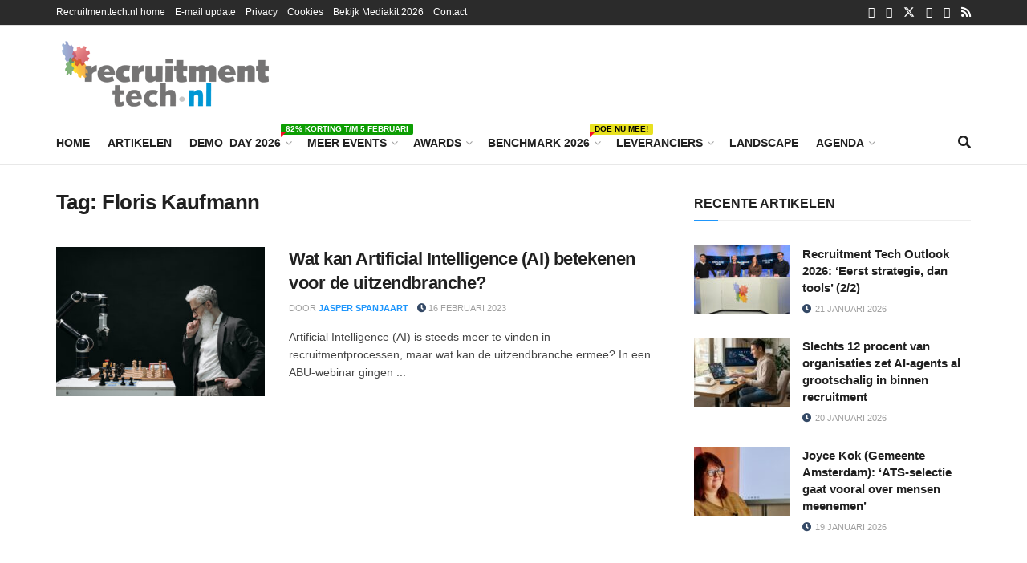

--- FILE ---
content_type: text/html; charset=UTF-8
request_url: https://www.recruitmenttech.nl/tag/floris-kaufmann/
body_size: 38429
content:
<!doctype html>
<!--[if lt IE 7]> <html class="no-js lt-ie9 lt-ie8 lt-ie7" lang="nl-NL"> <![endif]-->
<!--[if IE 7]>    <html class="no-js lt-ie9 lt-ie8" lang="nl-NL"> <![endif]-->
<!--[if IE 8]>    <html class="no-js lt-ie9" lang="nl-NL"> <![endif]-->
<!--[if IE 9]>    <html class="no-js lt-ie10" lang="nl-NL"> <![endif]-->
<!--[if gt IE 8]><!--> <html class="no-js" lang="nl-NL"> <!--<![endif]-->
<head>
    <meta http-equiv="Content-Type" content="text/html; charset=UTF-8" />
    <meta name='viewport' content='width=device-width, initial-scale=1, user-scalable=yes' />
    <link rel="profile" href="http://gmpg.org/xfn/11" />
    <link rel="pingback" href="https://www.recruitmenttech.nl/xmlrpc.php" />
    <title>Floris Kaufmann Archives - Recruitmenttech.nl</title>
<link data-rocket-preload as="style" href="https://fonts.googleapis.com/css?family=Lato%3A400%2C700&#038;display=swap" rel="preload">
<link href="https://fonts.googleapis.com/css?family=Lato%3A400%2C700&#038;display=swap" media="print" onload="this.media=&#039;all&#039;" rel="stylesheet">
<noscript data-wpr-hosted-gf-parameters=""><link rel="stylesheet" href="https://fonts.googleapis.com/css?family=Lato%3A400%2C700&#038;display=swap"></noscript>
<meta name='robots' content='max-image-preview:large' />
	<style>img:is([sizes="auto" i], [sizes^="auto," i]) { contain-intrinsic-size: 3000px 1500px }</style>
	<meta name="dlm-version" content="5.1.6">
<!-- Textmetrics SEO Plugin 3.6.3 - https://www.textmetrics.com/ -->
<meta property="og:url" content="https://www.recruitmenttech.nl/tag/floris-kaufmann/" />
<meta property="og:image" content="https://www.recruitmenttech.nl/wp-content/uploads/2023/02/artificialintelligence-ai-uitzendbranche-1200x800-1.jpg" />
<meta property="og:title" content="Floris Kaufmann Archives - Recruitmenttech.nl" />
<meta property="og:site_name" content="Recruitmenttech.nl" />
<meta property="og:locale" content="nl_NL" />
<meta property="og:type" content="object" />
<meta name="twitter:card" content="summary_large_image" />
<meta name="twitter:image" content="https://www.recruitmenttech.nl/wp-content/uploads/2023/02/artificialintelligence-ai-uitzendbranche-1200x800-1.jpg" />
<meta name="twitter:title" content="Floris Kaufmann Archives - Recruitmenttech.nl" />
<meta name="twitter:domain" content="Recruitmenttech.nl" />

<!-- /Textmetrics SEO Plugin -->
			<script type="text/javascript">
			  var jnews_ajax_url = '/?ajax-request=jnews'
			</script>
			<script type="text/javascript">;window.jnews=window.jnews||{},window.jnews.library=window.jnews.library||{},window.jnews.library=function(){"use strict";var e=this;e.win=window,e.doc=document,e.noop=function(){},e.globalBody=e.doc.getElementsByTagName("body")[0],e.globalBody=e.globalBody?e.globalBody:e.doc,e.win.jnewsDataStorage=e.win.jnewsDataStorage||{_storage:new WeakMap,put:function(e,t,n){this._storage.has(e)||this._storage.set(e,new Map),this._storage.get(e).set(t,n)},get:function(e,t){return this._storage.get(e).get(t)},has:function(e,t){return this._storage.has(e)&&this._storage.get(e).has(t)},remove:function(e,t){var n=this._storage.get(e).delete(t);return 0===!this._storage.get(e).size&&this._storage.delete(e),n}},e.windowWidth=function(){return e.win.innerWidth||e.docEl.clientWidth||e.globalBody.clientWidth},e.windowHeight=function(){return e.win.innerHeight||e.docEl.clientHeight||e.globalBody.clientHeight},e.requestAnimationFrame=e.win.requestAnimationFrame||e.win.webkitRequestAnimationFrame||e.win.mozRequestAnimationFrame||e.win.msRequestAnimationFrame||window.oRequestAnimationFrame||function(e){return setTimeout(e,1e3/60)},e.cancelAnimationFrame=e.win.cancelAnimationFrame||e.win.webkitCancelAnimationFrame||e.win.webkitCancelRequestAnimationFrame||e.win.mozCancelAnimationFrame||e.win.msCancelRequestAnimationFrame||e.win.oCancelRequestAnimationFrame||function(e){clearTimeout(e)},e.classListSupport="classList"in document.createElement("_"),e.hasClass=e.classListSupport?function(e,t){return e.classList.contains(t)}:function(e,t){return e.className.indexOf(t)>=0},e.addClass=e.classListSupport?function(t,n){e.hasClass(t,n)||t.classList.add(n)}:function(t,n){e.hasClass(t,n)||(t.className+=" "+n)},e.removeClass=e.classListSupport?function(t,n){e.hasClass(t,n)&&t.classList.remove(n)}:function(t,n){e.hasClass(t,n)&&(t.className=t.className.replace(n,""))},e.objKeys=function(e){var t=[];for(var n in e)Object.prototype.hasOwnProperty.call(e,n)&&t.push(n);return t},e.isObjectSame=function(e,t){var n=!0;return JSON.stringify(e)!==JSON.stringify(t)&&(n=!1),n},e.extend=function(){for(var e,t,n,o=arguments[0]||{},i=1,a=arguments.length;i<a;i++)if(null!==(e=arguments[i]))for(t in e)o!==(n=e[t])&&void 0!==n&&(o[t]=n);return o},e.dataStorage=e.win.jnewsDataStorage,e.isVisible=function(e){return 0!==e.offsetWidth&&0!==e.offsetHeight||e.getBoundingClientRect().length},e.getHeight=function(e){return e.offsetHeight||e.clientHeight||e.getBoundingClientRect().height},e.getWidth=function(e){return e.offsetWidth||e.clientWidth||e.getBoundingClientRect().width},e.supportsPassive=!1;try{var t=Object.defineProperty({},"passive",{get:function(){e.supportsPassive=!0}});"createEvent"in e.doc?e.win.addEventListener("test",null,t):"fireEvent"in e.doc&&e.win.attachEvent("test",null)}catch(e){}e.passiveOption=!!e.supportsPassive&&{passive:!0},e.setStorage=function(e,t){e="jnews-"+e;var n={expired:Math.floor(((new Date).getTime()+432e5)/1e3)};t=Object.assign(n,t);localStorage.setItem(e,JSON.stringify(t))},e.getStorage=function(e){e="jnews-"+e;var t=localStorage.getItem(e);return null!==t&&0<t.length?JSON.parse(localStorage.getItem(e)):{}},e.expiredStorage=function(){var t,n="jnews-";for(var o in localStorage)o.indexOf(n)>-1&&"undefined"!==(t=e.getStorage(o.replace(n,""))).expired&&t.expired<Math.floor((new Date).getTime()/1e3)&&localStorage.removeItem(o)},e.addEvents=function(t,n,o){for(var i in n){var a=["touchstart","touchmove"].indexOf(i)>=0&&!o&&e.passiveOption;"createEvent"in e.doc?t.addEventListener(i,n[i],a):"fireEvent"in e.doc&&t.attachEvent("on"+i,n[i])}},e.removeEvents=function(t,n){for(var o in n)"createEvent"in e.doc?t.removeEventListener(o,n[o]):"fireEvent"in e.doc&&t.detachEvent("on"+o,n[o])},e.triggerEvents=function(t,n,o){var i;o=o||{detail:null};return"createEvent"in e.doc?(!(i=e.doc.createEvent("CustomEvent")||new CustomEvent(n)).initCustomEvent||i.initCustomEvent(n,!0,!1,o),void t.dispatchEvent(i)):"fireEvent"in e.doc?((i=e.doc.createEventObject()).eventType=n,void t.fireEvent("on"+i.eventType,i)):void 0},e.getParents=function(t,n){void 0===n&&(n=e.doc);for(var o=[],i=t.parentNode,a=!1;!a;)if(i){var r=i;r.querySelectorAll(n).length?a=!0:(o.push(r),i=r.parentNode)}else o=[],a=!0;return o},e.forEach=function(e,t,n){for(var o=0,i=e.length;o<i;o++)t.call(n,e[o],o)},e.getText=function(e){return e.innerText||e.textContent},e.setText=function(e,t){var n="object"==typeof t?t.innerText||t.textContent:t;e.innerText&&(e.innerText=n),e.textContent&&(e.textContent=n)},e.httpBuildQuery=function(t){return e.objKeys(t).reduce(function t(n){var o=arguments.length>1&&void 0!==arguments[1]?arguments[1]:null;return function(i,a){var r=n[a];a=encodeURIComponent(a);var s=o?"".concat(o,"[").concat(a,"]"):a;return null==r||"function"==typeof r?(i.push("".concat(s,"=")),i):["number","boolean","string"].includes(typeof r)?(i.push("".concat(s,"=").concat(encodeURIComponent(r))),i):(i.push(e.objKeys(r).reduce(t(r,s),[]).join("&")),i)}}(t),[]).join("&")},e.get=function(t,n,o,i){return o="function"==typeof o?o:e.noop,e.ajax("GET",t,n,o,i)},e.post=function(t,n,o,i){return o="function"==typeof o?o:e.noop,e.ajax("POST",t,n,o,i)},e.ajax=function(t,n,o,i,a){var r=new XMLHttpRequest,s=n,c=e.httpBuildQuery(o);if(t=-1!=["GET","POST"].indexOf(t)?t:"GET",r.open(t,s+("GET"==t?"?"+c:""),!0),"POST"==t&&r.setRequestHeader("Content-type","application/x-www-form-urlencoded"),r.setRequestHeader("X-Requested-With","XMLHttpRequest"),r.onreadystatechange=function(){4===r.readyState&&200<=r.status&&300>r.status&&"function"==typeof i&&i.call(void 0,r.response)},void 0!==a&&!a){return{xhr:r,send:function(){r.send("POST"==t?c:null)}}}return r.send("POST"==t?c:null),{xhr:r}},e.scrollTo=function(t,n,o){function i(e,t,n){this.start=this.position(),this.change=e-this.start,this.currentTime=0,this.increment=20,this.duration=void 0===n?500:n,this.callback=t,this.finish=!1,this.animateScroll()}return Math.easeInOutQuad=function(e,t,n,o){return(e/=o/2)<1?n/2*e*e+t:-n/2*(--e*(e-2)-1)+t},i.prototype.stop=function(){this.finish=!0},i.prototype.move=function(t){e.doc.documentElement.scrollTop=t,e.globalBody.parentNode.scrollTop=t,e.globalBody.scrollTop=t},i.prototype.position=function(){return e.doc.documentElement.scrollTop||e.globalBody.parentNode.scrollTop||e.globalBody.scrollTop},i.prototype.animateScroll=function(){this.currentTime+=this.increment;var t=Math.easeInOutQuad(this.currentTime,this.start,this.change,this.duration);this.move(t),this.currentTime<this.duration&&!this.finish?e.requestAnimationFrame.call(e.win,this.animateScroll.bind(this)):this.callback&&"function"==typeof this.callback&&this.callback()},new i(t,n,o)},e.unwrap=function(t){var n,o=t;e.forEach(t,(function(e,t){n?n+=e:n=e})),o.replaceWith(n)},e.performance={start:function(e){performance.mark(e+"Start")},stop:function(e){performance.mark(e+"End"),performance.measure(e,e+"Start",e+"End")}},e.fps=function(){var t=0,n=0,o=0;!function(){var i=t=0,a=0,r=0,s=document.getElementById("fpsTable"),c=function(t){void 0===document.getElementsByTagName("body")[0]?e.requestAnimationFrame.call(e.win,(function(){c(t)})):document.getElementsByTagName("body")[0].appendChild(t)};null===s&&((s=document.createElement("div")).style.position="fixed",s.style.top="120px",s.style.left="10px",s.style.width="100px",s.style.height="20px",s.style.border="1px solid black",s.style.fontSize="11px",s.style.zIndex="100000",s.style.backgroundColor="white",s.id="fpsTable",c(s));var l=function(){o++,n=Date.now(),(a=(o/(r=(n-t)/1e3)).toPrecision(2))!=i&&(i=a,s.innerHTML=i+"fps"),1<r&&(t=n,o=0),e.requestAnimationFrame.call(e.win,l)};l()}()},e.instr=function(e,t){for(var n=0;n<t.length;n++)if(-1!==e.toLowerCase().indexOf(t[n].toLowerCase()))return!0},e.winLoad=function(t,n){function o(o){if("complete"===e.doc.readyState||"interactive"===e.doc.readyState)return!o||n?setTimeout(t,n||1):t(o),1}o()||e.addEvents(e.win,{load:o})},e.docReady=function(t,n){function o(o){if("complete"===e.doc.readyState||"interactive"===e.doc.readyState)return!o||n?setTimeout(t,n||1):t(o),1}o()||e.addEvents(e.doc,{DOMContentLoaded:o})},e.fireOnce=function(){e.docReady((function(){e.assets=e.assets||[],e.assets.length&&(e.boot(),e.load_assets())}),50)},e.boot=function(){e.length&&e.doc.querySelectorAll("style[media]").forEach((function(e){"not all"==e.getAttribute("media")&&e.removeAttribute("media")}))},e.create_js=function(t,n){var o=e.doc.createElement("script");switch(o.setAttribute("src",t),n){case"defer":o.setAttribute("defer",!0);break;case"async":o.setAttribute("async",!0);break;case"deferasync":o.setAttribute("defer",!0),o.setAttribute("async",!0)}e.globalBody.appendChild(o)},e.load_assets=function(){"object"==typeof e.assets&&e.forEach(e.assets.slice(0),(function(t,n){var o="";t.defer&&(o+="defer"),t.async&&(o+="async"),e.create_js(t.url,o);var i=e.assets.indexOf(t);i>-1&&e.assets.splice(i,1)})),e.assets=jnewsoption.au_scripts=window.jnewsads=[]},e.setCookie=function(e,t,n){var o="";if(n){var i=new Date;i.setTime(i.getTime()+24*n*60*60*1e3),o="; expires="+i.toUTCString()}document.cookie=e+"="+(t||"")+o+"; path=/"},e.getCookie=function(e){for(var t=e+"=",n=document.cookie.split(";"),o=0;o<n.length;o++){for(var i=n[o];" "==i.charAt(0);)i=i.substring(1,i.length);if(0==i.indexOf(t))return i.substring(t.length,i.length)}return null},e.eraseCookie=function(e){document.cookie=e+"=; Path=/; Expires=Thu, 01 Jan 1970 00:00:01 GMT;"},e.docReady((function(){e.globalBody=e.globalBody==e.doc?e.doc.getElementsByTagName("body")[0]:e.globalBody,e.globalBody=e.globalBody?e.globalBody:e.doc})),e.winLoad((function(){e.winLoad((function(){var t=!1;if(void 0!==window.jnewsadmin)if(void 0!==window.file_version_checker){var n=e.objKeys(window.file_version_checker);n.length?n.forEach((function(e){t||"10.0.4"===window.file_version_checker[e]||(t=!0)})):t=!0}else t=!0;t&&(window.jnewsHelper.getMessage(),window.jnewsHelper.getNotice())}),2500)}))},window.jnews.library=new window.jnews.library;</script><link rel='dns-prefetch' href='//cdn.prdn.nl' />
<link rel='dns-prefetch' href='//www.googletagmanager.com' />
<link rel='dns-prefetch' href='//fonts.googleapis.com' />
<link href='https://fonts.gstatic.com' crossorigin rel='preconnect' />
<link rel="alternate" type="application/rss+xml" title="Recruitmenttech.nl &raquo; feed" href="https://www.recruitmenttech.nl/feed/" />
<link rel="alternate" type="application/rss+xml" title="Recruitmenttech.nl &raquo; reacties feed" href="https://www.recruitmenttech.nl/comments/feed/" />
<link rel="alternate" type="application/rss+xml" title="Recruitmenttech.nl &raquo; Floris Kaufmann tag feed" href="https://www.recruitmenttech.nl/tag/floris-kaufmann/feed/" />
<!-- www.recruitmenttech.nl is managing ads with Advanced Ads 2.0.16 – https://wpadvancedads.com/ --><!--noptimize--><script id="recru-ready">
			window.advanced_ads_ready=function(e,a){a=a||"complete";var d=function(e){return"interactive"===a?"loading"!==e:"complete"===e};d(document.readyState)?e():document.addEventListener("readystatechange",(function(a){d(a.target.readyState)&&e()}),{once:"interactive"===a})},window.advanced_ads_ready_queue=window.advanced_ads_ready_queue||[];		</script>
		<!--/noptimize-->
<link data-minify="1" rel='stylesheet' id='sched-style-css' href='https://www.recruitmenttech.nl/wp-content/cache/min/1/wp-content/plugins/rdv-timetable/css/schedule.css?ver=1768567219' type='text/css' media='all' />
<link data-minify="1" rel='stylesheet' id='sched-icons-css' href='https://www.recruitmenttech.nl/wp-content/cache/min/1/wp-content/plugins/rdv-timetable/packages/icons/css/icons.min.css?ver=1768567219' type='text/css' media='all' />
<link data-minify="1" rel='stylesheet' id='tt-perfect-scrollbar-css' href='https://www.recruitmenttech.nl/wp-content/cache/min/1/wp-content/plugins/rdv-timetable-horizontal-addon/packages/perfect-scrollbar/perfect-scrollbar.css?ver=1768567219' type='text/css' media='all' />
<link rel='stylesheet' id='sched-custom-css-css' href='https://www.recruitmenttech.nl/wp-admin/admin-ajax.php?action=sched_custom_css&#038;ver=6.8.3' type='text/css' media='all' />
<style id='wp-emoji-styles-inline-css' type='text/css'>

	img.wp-smiley, img.emoji {
		display: inline !important;
		border: none !important;
		box-shadow: none !important;
		height: 1em !important;
		width: 1em !important;
		margin: 0 0.07em !important;
		vertical-align: -0.1em !important;
		background: none !important;
		padding: 0 !important;
	}
</style>
<link rel='stylesheet' id='wp-block-library-css' href='https://www.recruitmenttech.nl/wp-includes/css/dist/block-library/style.min.css?ver=6.8.3' type='text/css' media='all' />
<style id='classic-theme-styles-inline-css' type='text/css'>
/*! This file is auto-generated */
.wp-block-button__link{color:#fff;background-color:#32373c;border-radius:9999px;box-shadow:none;text-decoration:none;padding:calc(.667em + 2px) calc(1.333em + 2px);font-size:1.125em}.wp-block-file__button{background:#32373c;color:#fff;text-decoration:none}
</style>
<link data-minify="1" rel='stylesheet' id='wishlist-box-basic-blocks-style-css' href='https://www.recruitmenttech.nl/wp-content/cache/min/1/wp-content/plugins/wishlist-member/features/box-basic/dist/style.css?ver=1768567219' type='text/css' media='all' />
<link data-minify="1" rel='stylesheet' id='activecampaign-form-block-css' href='https://www.recruitmenttech.nl/wp-content/cache/min/1/wp-content/plugins/activecampaign-subscription-forms/activecampaign-form-block/build/style-index.css?ver=1768567219' type='text/css' media='all' />
<link data-minify="1" rel='stylesheet' id='jnews-faq-css' href='https://www.recruitmenttech.nl/wp-content/cache/min/1/wp-content/plugins/jnews-essential/assets/css/faq.css?ver=1768567219' type='text/css' media='all' />
<link data-minify="1" rel='stylesheet' id='jet-engine-frontend-css' href='https://www.recruitmenttech.nl/wp-content/cache/min/1/wp-content/plugins/jet-engine/assets/css/frontend.css?ver=1768567220' type='text/css' media='all' />
<style id='global-styles-inline-css' type='text/css'>
:root{--wp--preset--aspect-ratio--square: 1;--wp--preset--aspect-ratio--4-3: 4/3;--wp--preset--aspect-ratio--3-4: 3/4;--wp--preset--aspect-ratio--3-2: 3/2;--wp--preset--aspect-ratio--2-3: 2/3;--wp--preset--aspect-ratio--16-9: 16/9;--wp--preset--aspect-ratio--9-16: 9/16;--wp--preset--color--black: #000000;--wp--preset--color--cyan-bluish-gray: #abb8c3;--wp--preset--color--white: #ffffff;--wp--preset--color--pale-pink: #f78da7;--wp--preset--color--vivid-red: #cf2e2e;--wp--preset--color--luminous-vivid-orange: #ff6900;--wp--preset--color--luminous-vivid-amber: #fcb900;--wp--preset--color--light-green-cyan: #7bdcb5;--wp--preset--color--vivid-green-cyan: #00d084;--wp--preset--color--pale-cyan-blue: #8ed1fc;--wp--preset--color--vivid-cyan-blue: #0693e3;--wp--preset--color--vivid-purple: #9b51e0;--wp--preset--gradient--vivid-cyan-blue-to-vivid-purple: linear-gradient(135deg,rgba(6,147,227,1) 0%,rgb(155,81,224) 100%);--wp--preset--gradient--light-green-cyan-to-vivid-green-cyan: linear-gradient(135deg,rgb(122,220,180) 0%,rgb(0,208,130) 100%);--wp--preset--gradient--luminous-vivid-amber-to-luminous-vivid-orange: linear-gradient(135deg,rgba(252,185,0,1) 0%,rgba(255,105,0,1) 100%);--wp--preset--gradient--luminous-vivid-orange-to-vivid-red: linear-gradient(135deg,rgba(255,105,0,1) 0%,rgb(207,46,46) 100%);--wp--preset--gradient--very-light-gray-to-cyan-bluish-gray: linear-gradient(135deg,rgb(238,238,238) 0%,rgb(169,184,195) 100%);--wp--preset--gradient--cool-to-warm-spectrum: linear-gradient(135deg,rgb(74,234,220) 0%,rgb(151,120,209) 20%,rgb(207,42,186) 40%,rgb(238,44,130) 60%,rgb(251,105,98) 80%,rgb(254,248,76) 100%);--wp--preset--gradient--blush-light-purple: linear-gradient(135deg,rgb(255,206,236) 0%,rgb(152,150,240) 100%);--wp--preset--gradient--blush-bordeaux: linear-gradient(135deg,rgb(254,205,165) 0%,rgb(254,45,45) 50%,rgb(107,0,62) 100%);--wp--preset--gradient--luminous-dusk: linear-gradient(135deg,rgb(255,203,112) 0%,rgb(199,81,192) 50%,rgb(65,88,208) 100%);--wp--preset--gradient--pale-ocean: linear-gradient(135deg,rgb(255,245,203) 0%,rgb(182,227,212) 50%,rgb(51,167,181) 100%);--wp--preset--gradient--electric-grass: linear-gradient(135deg,rgb(202,248,128) 0%,rgb(113,206,126) 100%);--wp--preset--gradient--midnight: linear-gradient(135deg,rgb(2,3,129) 0%,rgb(40,116,252) 100%);--wp--preset--font-size--small: 13px;--wp--preset--font-size--medium: 20px;--wp--preset--font-size--large: 36px;--wp--preset--font-size--x-large: 42px;--wp--preset--spacing--20: 0.44rem;--wp--preset--spacing--30: 0.67rem;--wp--preset--spacing--40: 1rem;--wp--preset--spacing--50: 1.5rem;--wp--preset--spacing--60: 2.25rem;--wp--preset--spacing--70: 3.38rem;--wp--preset--spacing--80: 5.06rem;--wp--preset--shadow--natural: 6px 6px 9px rgba(0, 0, 0, 0.2);--wp--preset--shadow--deep: 12px 12px 50px rgba(0, 0, 0, 0.4);--wp--preset--shadow--sharp: 6px 6px 0px rgba(0, 0, 0, 0.2);--wp--preset--shadow--outlined: 6px 6px 0px -3px rgba(255, 255, 255, 1), 6px 6px rgba(0, 0, 0, 1);--wp--preset--shadow--crisp: 6px 6px 0px rgba(0, 0, 0, 1);}:where(.is-layout-flex){gap: 0.5em;}:where(.is-layout-grid){gap: 0.5em;}body .is-layout-flex{display: flex;}.is-layout-flex{flex-wrap: wrap;align-items: center;}.is-layout-flex > :is(*, div){margin: 0;}body .is-layout-grid{display: grid;}.is-layout-grid > :is(*, div){margin: 0;}:where(.wp-block-columns.is-layout-flex){gap: 2em;}:where(.wp-block-columns.is-layout-grid){gap: 2em;}:where(.wp-block-post-template.is-layout-flex){gap: 1.25em;}:where(.wp-block-post-template.is-layout-grid){gap: 1.25em;}.has-black-color{color: var(--wp--preset--color--black) !important;}.has-cyan-bluish-gray-color{color: var(--wp--preset--color--cyan-bluish-gray) !important;}.has-white-color{color: var(--wp--preset--color--white) !important;}.has-pale-pink-color{color: var(--wp--preset--color--pale-pink) !important;}.has-vivid-red-color{color: var(--wp--preset--color--vivid-red) !important;}.has-luminous-vivid-orange-color{color: var(--wp--preset--color--luminous-vivid-orange) !important;}.has-luminous-vivid-amber-color{color: var(--wp--preset--color--luminous-vivid-amber) !important;}.has-light-green-cyan-color{color: var(--wp--preset--color--light-green-cyan) !important;}.has-vivid-green-cyan-color{color: var(--wp--preset--color--vivid-green-cyan) !important;}.has-pale-cyan-blue-color{color: var(--wp--preset--color--pale-cyan-blue) !important;}.has-vivid-cyan-blue-color{color: var(--wp--preset--color--vivid-cyan-blue) !important;}.has-vivid-purple-color{color: var(--wp--preset--color--vivid-purple) !important;}.has-black-background-color{background-color: var(--wp--preset--color--black) !important;}.has-cyan-bluish-gray-background-color{background-color: var(--wp--preset--color--cyan-bluish-gray) !important;}.has-white-background-color{background-color: var(--wp--preset--color--white) !important;}.has-pale-pink-background-color{background-color: var(--wp--preset--color--pale-pink) !important;}.has-vivid-red-background-color{background-color: var(--wp--preset--color--vivid-red) !important;}.has-luminous-vivid-orange-background-color{background-color: var(--wp--preset--color--luminous-vivid-orange) !important;}.has-luminous-vivid-amber-background-color{background-color: var(--wp--preset--color--luminous-vivid-amber) !important;}.has-light-green-cyan-background-color{background-color: var(--wp--preset--color--light-green-cyan) !important;}.has-vivid-green-cyan-background-color{background-color: var(--wp--preset--color--vivid-green-cyan) !important;}.has-pale-cyan-blue-background-color{background-color: var(--wp--preset--color--pale-cyan-blue) !important;}.has-vivid-cyan-blue-background-color{background-color: var(--wp--preset--color--vivid-cyan-blue) !important;}.has-vivid-purple-background-color{background-color: var(--wp--preset--color--vivid-purple) !important;}.has-black-border-color{border-color: var(--wp--preset--color--black) !important;}.has-cyan-bluish-gray-border-color{border-color: var(--wp--preset--color--cyan-bluish-gray) !important;}.has-white-border-color{border-color: var(--wp--preset--color--white) !important;}.has-pale-pink-border-color{border-color: var(--wp--preset--color--pale-pink) !important;}.has-vivid-red-border-color{border-color: var(--wp--preset--color--vivid-red) !important;}.has-luminous-vivid-orange-border-color{border-color: var(--wp--preset--color--luminous-vivid-orange) !important;}.has-luminous-vivid-amber-border-color{border-color: var(--wp--preset--color--luminous-vivid-amber) !important;}.has-light-green-cyan-border-color{border-color: var(--wp--preset--color--light-green-cyan) !important;}.has-vivid-green-cyan-border-color{border-color: var(--wp--preset--color--vivid-green-cyan) !important;}.has-pale-cyan-blue-border-color{border-color: var(--wp--preset--color--pale-cyan-blue) !important;}.has-vivid-cyan-blue-border-color{border-color: var(--wp--preset--color--vivid-cyan-blue) !important;}.has-vivid-purple-border-color{border-color: var(--wp--preset--color--vivid-purple) !important;}.has-vivid-cyan-blue-to-vivid-purple-gradient-background{background: var(--wp--preset--gradient--vivid-cyan-blue-to-vivid-purple) !important;}.has-light-green-cyan-to-vivid-green-cyan-gradient-background{background: var(--wp--preset--gradient--light-green-cyan-to-vivid-green-cyan) !important;}.has-luminous-vivid-amber-to-luminous-vivid-orange-gradient-background{background: var(--wp--preset--gradient--luminous-vivid-amber-to-luminous-vivid-orange) !important;}.has-luminous-vivid-orange-to-vivid-red-gradient-background{background: var(--wp--preset--gradient--luminous-vivid-orange-to-vivid-red) !important;}.has-very-light-gray-to-cyan-bluish-gray-gradient-background{background: var(--wp--preset--gradient--very-light-gray-to-cyan-bluish-gray) !important;}.has-cool-to-warm-spectrum-gradient-background{background: var(--wp--preset--gradient--cool-to-warm-spectrum) !important;}.has-blush-light-purple-gradient-background{background: var(--wp--preset--gradient--blush-light-purple) !important;}.has-blush-bordeaux-gradient-background{background: var(--wp--preset--gradient--blush-bordeaux) !important;}.has-luminous-dusk-gradient-background{background: var(--wp--preset--gradient--luminous-dusk) !important;}.has-pale-ocean-gradient-background{background: var(--wp--preset--gradient--pale-ocean) !important;}.has-electric-grass-gradient-background{background: var(--wp--preset--gradient--electric-grass) !important;}.has-midnight-gradient-background{background: var(--wp--preset--gradient--midnight) !important;}.has-small-font-size{font-size: var(--wp--preset--font-size--small) !important;}.has-medium-font-size{font-size: var(--wp--preset--font-size--medium) !important;}.has-large-font-size{font-size: var(--wp--preset--font-size--large) !important;}.has-x-large-font-size{font-size: var(--wp--preset--font-size--x-large) !important;}
:where(.wp-block-post-template.is-layout-flex){gap: 1.25em;}:where(.wp-block-post-template.is-layout-grid){gap: 1.25em;}
:where(.wp-block-columns.is-layout-flex){gap: 2em;}:where(.wp-block-columns.is-layout-grid){gap: 2em;}
:root :where(.wp-block-pullquote){font-size: 1.5em;line-height: 1.6;}
</style>
<link data-minify="1" rel='stylesheet' id='newsroomie-sdk-css' href='https://www.recruitmenttech.nl/wp-content/cache/min/1/sdk/latest/main.min.css?ver=1768567220' type='text/css' media='all' />
<link data-minify="1" rel='stylesheet' id='newsroomie-plugin-css' href='https://www.recruitmenttech.nl/wp-content/cache/min/1/wp-content/plugins/newsroomie/public/css/newsroomie-plugin.css?ver=1768567220' type='text/css' media='all' />
<link rel='stylesheet' id='hide-admin-bar-based-on-user-roles-css' href='https://www.recruitmenttech.nl/wp-content/plugins/hide-admin-bar-based-on-user-roles/public/css/hide-admin-bar-based-on-user-roles-public.css?ver=7.0.2' type='text/css' media='all' />
<link rel='stylesheet' id='elementor-frontend-css' href='https://www.recruitmenttech.nl/wp-content/plugins/elementor/assets/css/frontend.min.css?ver=3.34.0' type='text/css' media='all' />
<link data-minify="1" rel='stylesheet' id='jet-popup-frontend-css' href='https://www.recruitmenttech.nl/wp-content/cache/min/1/wp-content/plugins/jet-popup/assets/css/jet-popup-frontend.css?ver=1768567220' type='text/css' media='all' />
<link data-minify="1" rel='stylesheet' id='tablepress-default-css' href='https://www.recruitmenttech.nl/wp-content/cache/min/1/wp-content/plugins/tablepress/css/build/default.css?ver=1768567220' type='text/css' media='all' />
<link rel='stylesheet' id='tablepress-responsive-tables-css' href='https://www.recruitmenttech.nl/wp-content/plugins/tablepress-responsive-tables/css/tablepress-responsive.min.css?ver=1.8' type='text/css' media='all' />
<link data-minify="1" rel='stylesheet' id='font-awesome-css' href='https://www.recruitmenttech.nl/wp-content/cache/min/1/wp-content/plugins/elementor/assets/lib/font-awesome/css/font-awesome.min.css?ver=1768567220' type='text/css' media='all' />
<link data-minify="1" rel='stylesheet' id='jnews-frontend-css' href='https://www.recruitmenttech.nl/wp-content/cache/min/1/wp-content/themes/jnews/assets/dist/frontend.min.css?ver=1768567220' type='text/css' media='all' />
<link data-minify="1" rel='stylesheet' id='jnews-elementor-css' href='https://www.recruitmenttech.nl/wp-content/cache/min/1/wp-content/themes/jnews/assets/css/elementor-frontend.css?ver=1768567220' type='text/css' media='all' />
<link data-minify="1" rel='stylesheet' id='jnews-style-css' href='https://www.recruitmenttech.nl/wp-content/cache/min/1/wp-content/themes/jnews/style.css?ver=1769006492' type='text/css' media='all' />
<link data-minify="1" rel='stylesheet' id='jnews-darkmode-css' href='https://www.recruitmenttech.nl/wp-content/cache/min/1/wp-content/themes/jnews/assets/css/darkmode.css?ver=1768567220' type='text/css' media='all' />
<link rel='stylesheet' id='jquery-chosen-css' href='https://www.recruitmenttech.nl/wp-content/plugins/jet-search/assets/lib/chosen/chosen.min.css?ver=1.8.7' type='text/css' media='all' />
<link data-minify="1" rel='stylesheet' id='jet-search-css' href='https://www.recruitmenttech.nl/wp-content/cache/min/1/wp-content/plugins/jet-search/assets/css/jet-search.css?ver=1768567220' type='text/css' media='all' />
<style id='rocket-lazyload-inline-css' type='text/css'>
.rll-youtube-player{position:relative;padding-bottom:56.23%;height:0;overflow:hidden;max-width:100%;}.rll-youtube-player:focus-within{outline: 2px solid currentColor;outline-offset: 5px;}.rll-youtube-player iframe{position:absolute;top:0;left:0;width:100%;height:100%;z-index:100;background:0 0}.rll-youtube-player img{bottom:0;display:block;left:0;margin:auto;max-width:100%;width:100%;position:absolute;right:0;top:0;border:none;height:auto;-webkit-transition:.4s all;-moz-transition:.4s all;transition:.4s all}.rll-youtube-player img:hover{-webkit-filter:brightness(75%)}.rll-youtube-player .play{height:100%;width:100%;left:0;top:0;position:absolute;background:url(https://www.recruitmenttech.nl/wp-content/plugins/wp-rocket/assets/img/youtube.png) no-repeat center;background-color: transparent !important;cursor:pointer;border:none;}.wp-embed-responsive .wp-has-aspect-ratio .rll-youtube-player{position:absolute;padding-bottom:0;width:100%;height:100%;top:0;bottom:0;left:0;right:0}
</style>
<script type="text/javascript" src="https://www.recruitmenttech.nl/wp-includes/js/jquery/jquery.min.js?ver=3.7.1" id="jquery-core-js"></script>
<script type="text/javascript" src="https://www.recruitmenttech.nl/wp-includes/js/jquery/jquery-migrate.min.js?ver=3.4.1" id="jquery-migrate-js"></script>
<script type="text/javascript" src="https://www.recruitmenttech.nl/wp-content/plugins/rdv-timetable/packages/color-mix/colormix-2.0.0.js?ver=6.8.3" id="ColorMix-js"></script>
<script type="text/javascript" src="https://www.recruitmenttech.nl/wp-content/plugins/rdv-timetable-horizontal-addon/packages/perfect-scrollbar/jquery.mousewheel.js?ver=6.8.3" id="tt-mousewheel-js"></script>
<script type="text/javascript" src="https://www.recruitmenttech.nl/wp-content/plugins/rdv-timetable-horizontal-addon/packages/perfect-scrollbar/perfect-scrollbar.js?ver=6.8.3" id="tt-perfect-scrollbar-js"></script>
<script type="text/javascript" src="https://www.recruitmenttech.nl/wp-content/plugins/rdv-timetable/js/schedule.js?ver=6.8.3" id="sched-script-js"></script>
<script type="text/javascript" src="https://www.recruitmenttech.nl/wp-includes/js/dist/hooks.min.js?ver=4d63a3d491d11ffd8ac6" id="wp-hooks-js"></script>
<script type="text/javascript" src="https://www.recruitmenttech.nl/wp-includes/js/dist/i18n.min.js?ver=5e580eb46a90c2b997e6" id="wp-i18n-js"></script>
<script type="text/javascript" id="wp-i18n-js-after">
/* <![CDATA[ */
wp.i18n.setLocaleData( { 'text direction\u0004ltr': [ 'ltr' ] } );
/* ]]> */
</script>
<script type="text/javascript" src="https://www.recruitmenttech.nl/wp-content/plugins/wishlist-member/features/box-basic/dist/script.js?ver=1.0.0" id="wishlist-box-basic-blocks-script-js"></script>
<script type="text/javascript" src="https://www.recruitmenttech.nl/wp-includes/js/imagesloaded.min.js?ver=6.8.3" id="imagesLoaded-js"></script>
<script type="text/javascript" src="https://www.recruitmenttech.nl/wp-content/plugins/newsroomie/public/js/newsroomie-public.js?ver=1.0.18" id="newsroomie-js"></script>
<script type="text/javascript" src="https://cdn.prdn.nl/sdk/latest/main.min.js?ver=2026012205" id="newsroomie-sdk-js"></script>
<script type="text/javascript" id="newsroomie-public-sdk-js-extra">
/* <![CDATA[ */
var newsroomiePublicSdkData = {"tenant":"recruitmenttech","pushEnabled":"","swPath":"https:\/\/www.recruitmenttech.nl\/wp-content\/plugins\/newsroomie\/public\/js\/newsroomie-sw.js","immediate":"","sdkConfig":"{\n    \"explicitLoad\": false,\n    \"explicitRecaptchaLoad\": true,\n    \"pollingInterval\": 5000,\n    \"locale\": \"en\",\n    \"sales\": {\n        \"orderFormTriggerSelector\": null,\n        \"directDebit\": {\n            \"company\": \"\",\n            \"address\": \"\",\n            \"postalCode\": \"\",\n            \"city\": \"\",\n            \"telnr\": \"\",\n            \"sepaId\": \"\",\n            \"kvkNumber\": \"\"\n        },\n        \"availablePaymentMethods\": [\n            \"INVOICE\"\n        ],\n        \"privacyPolicyUrl\": \"#\",\n        \"termsAndConditionsUrl\": \"#\",\n        \"redirectToPaymentLink\": false,\n        \"hiddenProducts\": []\n    },\n    \"users\": {\n        \"enabled\": false,\n        \"jwtCookie\": {\n            \"name\": \"newsroomie_jwt\",\n            \"expires\": 2592000\n        },\n        \"userWidget\": {\n            \"enabled\": false\n        },\n        \"logInCallback\": null,\n        \"logOutCallback\": null,\n        \"resetPasswordCallback\": null\n    },\n    \"unlocker\": {\n        \"enabled\": true,\n        \"lock\": {\n            \"numberOfParagraphs\": 1,\n            \"contentContainerSelector\": \".content-inner\"\n        }\n    }\n}","ajaxurl":"https:\/\/www.recruitmenttech.nl\/wp-admin\/admin-ajax.php","logOutUrl":"https:\/\/www.recruitmenttech.nl\/wp-login.php?action=logout&redirect_to=https%3A%2F%2Fwww.recruitmenttech.nl%2F&_wpnonce=a4d63f41b6","post":null,"user":null,"tagging":null,"ctas":null,"auth_signature_secret":"IVYX8*jrgxqn!X%tGd^LDBJOFrF15pqz"};
/* ]]> */
</script>
<script type="text/javascript" src="https://www.recruitmenttech.nl/wp-content/plugins/newsroomie/public/js/newsroomie-public-sdk.js?ver=1.0.18" id="newsroomie-public-sdk-js"></script>
<script type="text/javascript" id="track-the-click-js-extra">
/* <![CDATA[ */
var ajax_var = {"nonce":"5542c0664b"};
var ttc_data = {"proBeacon":""};
/* ]]> */
</script>
<script type="text/javascript" src="https://www.recruitmenttech.nl/wp-content/plugins/track-the-click/public/js/track-the-click-public.js?ver=0.4.0" id="track-the-click-js" data-noptimize="true" data-no-optimize="1"></script>
<script type="text/javascript" id="track-the-click-js-after" data-noptimize="true" data-no-optimize="1">
/* <![CDATA[ */
function getHomeURL() {return "https://www.recruitmenttech.nl";}
function getPostID() {return 0;}
function showClickCounts() {return false;}
/* ]]> */
</script>
<script type="text/javascript" src="https://www.recruitmenttech.nl/wp-content/plugins/hide-admin-bar-based-on-user-roles/public/js/hide-admin-bar-based-on-user-roles-public.js?ver=7.0.2" id="hide-admin-bar-based-on-user-roles-js"></script>
<script type="text/javascript" id="advanced-ads-advanced-js-js-extra">
/* <![CDATA[ */
var advads_options = {"blog_id":"1","privacy":{"enabled":false,"state":"not_needed"}};
/* ]]> */
</script>
<script type="text/javascript" src="https://www.recruitmenttech.nl/wp-content/plugins/advanced-ads/public/assets/js/advanced.min.js?ver=2.0.16" id="advanced-ads-advanced-js-js"></script>
<script type="text/javascript" id="advanced_ads_pro/visitor_conditions-js-extra">
/* <![CDATA[ */
var advanced_ads_pro_visitor_conditions = {"referrer_cookie_name":"advanced_ads_pro_visitor_referrer","referrer_exdays":"365","page_impr_cookie_name":"advanced_ads_page_impressions","page_impr_exdays":"3650"};
/* ]]> */
</script>
<script type="text/javascript" src="https://www.recruitmenttech.nl/wp-content/plugins/advanced-ads-pro/modules/advanced-visitor-conditions/inc/conditions.min.js?ver=3.0.8" id="advanced_ads_pro/visitor_conditions-js"></script>

<!-- Google tag (gtag.js) snippet toegevoegd door Site Kit -->
<!-- Google Analytics snippet toegevoegd door Site Kit -->
<script type="text/javascript" src="https://www.googletagmanager.com/gtag/js?id=GT-PZZ9J5B" id="google_gtagjs-js" async></script>
<script type="text/javascript" id="google_gtagjs-js-after">
/* <![CDATA[ */
window.dataLayer = window.dataLayer || [];function gtag(){dataLayer.push(arguments);}
gtag("set","linker",{"domains":["www.recruitmenttech.nl"]});
gtag("js", new Date());
gtag("set", "developer_id.dZTNiMT", true);
gtag("config", "GT-PZZ9J5B");
/* ]]> */
</script>
<link rel="https://api.w.org/" href="https://www.recruitmenttech.nl/wp-json/" /><link rel="alternate" title="JSON" type="application/json" href="https://www.recruitmenttech.nl/wp-json/wp/v2/tags/2461" /><link rel="EditURI" type="application/rsd+xml" title="RSD" href="https://www.recruitmenttech.nl/xmlrpc.php?rsd" />
<meta name="generator" content="WordPress 6.8.3" />
<meta name="generator" content="Site Kit by Google 1.168.0" /><!-- Running WishList Member&trade; Legacy v3.29.1 (52a2) -->
<meta name="generator" content="Elementor 3.34.0; features: additional_custom_breakpoints; settings: css_print_method-external, google_font-enabled, font_display-auto">
		<script type="text/javascript">
			var advadsCfpQueue = [];
			var advadsCfpAd = function( adID ) {
				if ( 'undefined' === typeof advadsProCfp ) {
					advadsCfpQueue.push( adID )
				} else {
					advadsProCfp.addElement( adID )
				}
			}
		</script>
					<style>
				.e-con.e-parent:nth-of-type(n+4):not(.e-lazyloaded):not(.e-no-lazyload),
				.e-con.e-parent:nth-of-type(n+4):not(.e-lazyloaded):not(.e-no-lazyload) * {
					background-image: none !important;
				}
				@media screen and (max-height: 1024px) {
					.e-con.e-parent:nth-of-type(n+3):not(.e-lazyloaded):not(.e-no-lazyload),
					.e-con.e-parent:nth-of-type(n+3):not(.e-lazyloaded):not(.e-no-lazyload) * {
						background-image: none !important;
					}
				}
				@media screen and (max-height: 640px) {
					.e-con.e-parent:nth-of-type(n+2):not(.e-lazyloaded):not(.e-no-lazyload),
					.e-con.e-parent:nth-of-type(n+2):not(.e-lazyloaded):not(.e-no-lazyload) * {
						background-image: none !important;
					}
				}
			</style>
			<link rel="icon" href="https://www.recruitmenttech.nl/wp-content/uploads/2022/08/cropped-500x500-embleem-RTE-rgb-32x32.png" sizes="32x32" />
<link rel="icon" href="https://www.recruitmenttech.nl/wp-content/uploads/2022/08/cropped-500x500-embleem-RTE-rgb-192x192.png" sizes="192x192" />
<link rel="apple-touch-icon" href="https://www.recruitmenttech.nl/wp-content/uploads/2022/08/cropped-500x500-embleem-RTE-rgb-180x180.png" />
<meta name="msapplication-TileImage" content="https://www.recruitmenttech.nl/wp-content/uploads/2022/08/cropped-500x500-embleem-RTE-rgb-270x270.png" />
<script>
(function(w,d,s,l,i){w[l]=w[l]||[];w[l].push({'gtm.start':
new Date().getTime(),event:'gtm.js'});var f=d.getElementsByTagName(s)[0],
j=d.createElement(s),dl=l!='dataLayer'?'&l='+l:'';j.async=true;j.src=
'https://www.googletagmanager.com/gtm.js?id='+i+dl;f.parentNode.insertBefore(j,f);
})(window,document,'script','dataLayer','GTM-NG4LDD4Q');


    var _tip = _tip || [];
    (function(d,s,id){
        var js, tjs = d.getElementsByTagName(s)[0];
        if(d.getElementById(id)) { return; }
        js = d.createElement(s); js.id = id;
        js.async = true;
        js.src = d.location.protocol + '//app.truconversion.com/ti-js/28379/a0908.js';
        tjs.parentNode.insertBefore(js, tjs);
    }(document, 'script', 'ti-js'));

                        
    (function(e,t,o,n,p,r,i){e.visitorGlobalObjectAlias=n;e[e.visitorGlobalObjectAlias]=e[e.visitorGlobalObjectAlias]||function(){(e[e.visitorGlobalObjectAlias].q=e[e.visitorGlobalObjectAlias].q||[]).push(arguments)};e[e.visitorGlobalObjectAlias].l=(new Date).getTime();r=t.createElement("script");r.src=o;r.async=true;i=t.getElementsByTagName("script")[0];i.parentNode.insertBefore(r,i)})(window,document,"https://diffuser-cdn.app-us1.com/diffuser/diffuser.js","vgo");
    vgo('setAccount', '999790508');
    vgo('setTrackByDefault', true);

    vgo('process');
</script><style id="jeg_dynamic_css" type="text/css" data-type="jeg_custom-css">body { --j-body-color : #444444; --j-accent-color : #1e96fc; --j-alt-color : #344966; --j-entry-color : #1b2228; } body,.jeg_newsfeed_list .tns-outer .tns-controls button,.jeg_filter_button,.owl-carousel .owl-nav div,.jeg_readmore,.jeg_hero_style_7 .jeg_post_meta a,.widget_calendar thead th,.widget_calendar tfoot a,.jeg_socialcounter a,.entry-header .jeg_meta_like a,.entry-header .jeg_meta_comment a,.entry-header .jeg_meta_donation a,.entry-header .jeg_meta_bookmark a,.entry-content tbody tr:hover,.entry-content th,.jeg_splitpost_nav li:hover a,#breadcrumbs a,.jeg_author_socials a:hover,.jeg_footer_content a,.jeg_footer_bottom a,.jeg_cartcontent,.woocommerce .woocommerce-breadcrumb a { color : #444444; } a, .jeg_menu_style_5>li>a:hover, .jeg_menu_style_5>li.sfHover>a, .jeg_menu_style_5>li.current-menu-item>a, .jeg_menu_style_5>li.current-menu-ancestor>a, .jeg_navbar .jeg_menu:not(.jeg_main_menu)>li>a:hover, .jeg_midbar .jeg_menu:not(.jeg_main_menu)>li>a:hover, .jeg_side_tabs li.active, .jeg_block_heading_5 strong, .jeg_block_heading_6 strong, .jeg_block_heading_7 strong, .jeg_block_heading_8 strong, .jeg_subcat_list li a:hover, .jeg_subcat_list li button:hover, .jeg_pl_lg_7 .jeg_thumb .jeg_post_category a, .jeg_pl_xs_2:before, .jeg_pl_xs_4 .jeg_postblock_content:before, .jeg_postblock .jeg_post_title a:hover, .jeg_hero_style_6 .jeg_post_title a:hover, .jeg_sidefeed .jeg_pl_xs_3 .jeg_post_title a:hover, .widget_jnews_popular .jeg_post_title a:hover, .jeg_meta_author a, .widget_archive li a:hover, .widget_pages li a:hover, .widget_meta li a:hover, .widget_recent_entries li a:hover, .widget_rss li a:hover, .widget_rss cite, .widget_categories li a:hover, .widget_categories li.current-cat>a, #breadcrumbs a:hover, .jeg_share_count .counts, .commentlist .bypostauthor>.comment-body>.comment-author>.fn, span.required, .jeg_review_title, .bestprice .price, .authorlink a:hover, .jeg_vertical_playlist .jeg_video_playlist_play_icon, .jeg_vertical_playlist .jeg_video_playlist_item.active .jeg_video_playlist_thumbnail:before, .jeg_horizontal_playlist .jeg_video_playlist_play, .woocommerce li.product .pricegroup .button, .widget_display_forums li a:hover, .widget_display_topics li:before, .widget_display_replies li:before, .widget_display_views li:before, .bbp-breadcrumb a:hover, .jeg_mobile_menu li.sfHover>a, .jeg_mobile_menu li a:hover, .split-template-6 .pagenum, .jeg_mobile_menu_style_5>li>a:hover, .jeg_mobile_menu_style_5>li.sfHover>a, .jeg_mobile_menu_style_5>li.current-menu-item>a, .jeg_mobile_menu_style_5>li.current-menu-ancestor>a, .jeg_mobile_menu.jeg_menu_dropdown li.open > div > a ,.jeg_menu_dropdown.language-swicher .sub-menu li a:hover { color : #1e96fc; } .jeg_menu_style_1>li>a:before, .jeg_menu_style_2>li>a:before, .jeg_menu_style_3>li>a:before, .jeg_side_toggle, .jeg_slide_caption .jeg_post_category a, .jeg_slider_type_1_wrapper .tns-controls button.tns-next, .jeg_block_heading_1 .jeg_block_title span, .jeg_block_heading_2 .jeg_block_title span, .jeg_block_heading_3, .jeg_block_heading_4 .jeg_block_title span, .jeg_block_heading_6:after, .jeg_pl_lg_box .jeg_post_category a, .jeg_pl_md_box .jeg_post_category a, .jeg_readmore:hover, .jeg_thumb .jeg_post_category a, .jeg_block_loadmore a:hover, .jeg_postblock.alt .jeg_block_loadmore a:hover, .jeg_block_loadmore a.active, .jeg_postblock_carousel_2 .jeg_post_category a, .jeg_heroblock .jeg_post_category a, .jeg_pagenav_1 .page_number.active, .jeg_pagenav_1 .page_number.active:hover, input[type="submit"], .btn, .button, .widget_tag_cloud a:hover, .popularpost_item:hover .jeg_post_title a:before, .jeg_splitpost_4 .page_nav, .jeg_splitpost_5 .page_nav, .jeg_post_via a:hover, .jeg_post_source a:hover, .jeg_post_tags a:hover, .comment-reply-title small a:before, .comment-reply-title small a:after, .jeg_storelist .productlink, .authorlink li.active a:before, .jeg_footer.dark .socials_widget:not(.nobg) a:hover .fa,.jeg_footer.dark .socials_widget:not(.nobg) a:hover span.jeg-icon, div.jeg_breakingnews_title, .jeg_overlay_slider_bottom_wrapper .tns-controls button, .jeg_overlay_slider_bottom_wrapper .tns-controls button:hover, .jeg_vertical_playlist .jeg_video_playlist_current, .woocommerce span.onsale, .woocommerce #respond input#submit:hover, .woocommerce a.button:hover, .woocommerce button.button:hover, .woocommerce input.button:hover, .woocommerce #respond input#submit.alt, .woocommerce a.button.alt, .woocommerce button.button.alt, .woocommerce input.button.alt, .jeg_popup_post .caption, .jeg_footer.dark input[type="submit"], .jeg_footer.dark .btn, .jeg_footer.dark .button, .footer_widget.widget_tag_cloud a:hover, .jeg_inner_content .content-inner .jeg_post_category a:hover, #buddypress .standard-form button, #buddypress a.button, #buddypress input[type="submit"], #buddypress input[type="button"], #buddypress input[type="reset"], #buddypress ul.button-nav li a, #buddypress .generic-button a, #buddypress .generic-button button, #buddypress .comment-reply-link, #buddypress a.bp-title-button, #buddypress.buddypress-wrap .members-list li .user-update .activity-read-more a, div#buddypress .standard-form button:hover, div#buddypress a.button:hover, div#buddypress input[type="submit"]:hover, div#buddypress input[type="button"]:hover, div#buddypress input[type="reset"]:hover, div#buddypress ul.button-nav li a:hover, div#buddypress .generic-button a:hover, div#buddypress .generic-button button:hover, div#buddypress .comment-reply-link:hover, div#buddypress a.bp-title-button:hover, div#buddypress.buddypress-wrap .members-list li .user-update .activity-read-more a:hover, #buddypress #item-nav .item-list-tabs ul li a:before, .jeg_inner_content .jeg_meta_container .follow-wrapper a { background-color : #1e96fc; } .jeg_block_heading_7 .jeg_block_title span, .jeg_readmore:hover, .jeg_block_loadmore a:hover, .jeg_block_loadmore a.active, .jeg_pagenav_1 .page_number.active, .jeg_pagenav_1 .page_number.active:hover, .jeg_pagenav_3 .page_number:hover, .jeg_prevnext_post a:hover h3, .jeg_overlay_slider .jeg_post_category, .jeg_sidefeed .jeg_post.active, .jeg_vertical_playlist.jeg_vertical_playlist .jeg_video_playlist_item.active .jeg_video_playlist_thumbnail img, .jeg_horizontal_playlist .jeg_video_playlist_item.active { border-color : #1e96fc; } .jeg_tabpost_nav li.active, .woocommerce div.product .woocommerce-tabs ul.tabs li.active, .jeg_mobile_menu_style_1>li.current-menu-item a, .jeg_mobile_menu_style_1>li.current-menu-ancestor a, .jeg_mobile_menu_style_2>li.current-menu-item::after, .jeg_mobile_menu_style_2>li.current-menu-ancestor::after, .jeg_mobile_menu_style_3>li.current-menu-item::before, .jeg_mobile_menu_style_3>li.current-menu-ancestor::before { border-bottom-color : #1e96fc; } .jeg_post_share .jeg-icon svg { fill : #1e96fc; } .jeg_post_meta .fa, .jeg_post_meta .jpwt-icon, .entry-header .jeg_post_meta .fa, .jeg_review_stars, .jeg_price_review_list { color : #344966; } .jeg_share_button.share-float.share-monocrhome a { background-color : #344966; } .entry-content .content-inner p, .entry-content .intro-text { color : #1b2228; } .jeg_topbar .jeg_nav_row, .jeg_topbar .jeg_search_no_expand .jeg_search_input { line-height : 31px; } .jeg_topbar .jeg_nav_row, .jeg_topbar .jeg_nav_icon { height : 31px; } .jeg_topbar img { max-height : 31px; } .jeg_topbar, .jeg_topbar.dark, .jeg_topbar.custom { background : #2b2b2b; } .jeg_topbar, .jeg_topbar.dark { color : #ffffff; } .jeg_topbar a, .jeg_topbar.dark a { color : #ffffff; } .jeg_midbar { height : 119px; } .jeg_midbar img { max-height : 119px; } .jeg_header .jeg_bottombar.jeg_navbar,.jeg_bottombar .jeg_nav_icon { height : 54px; } .jeg_header .jeg_bottombar.jeg_navbar, .jeg_header .jeg_bottombar .jeg_main_menu:not(.jeg_menu_style_1) > li > a, .jeg_header .jeg_bottombar .jeg_menu_style_1 > li, .jeg_header .jeg_bottombar .jeg_menu:not(.jeg_main_menu) > li > a { line-height : 54px; } .jeg_bottombar img { max-height : 54px; } .jeg_header .jeg_bottombar.jeg_navbar_wrapper:not(.jeg_navbar_boxed), .jeg_header .jeg_bottombar.jeg_navbar_boxed .jeg_nav_row { background : #ffffff; } .jeg_header_wrapper .jeg_bottombar, .jeg_header_wrapper .jeg_bottombar.jeg_navbar_dark, .jeg_bottombar.jeg_navbar_boxed .jeg_nav_row, .jeg_bottombar.jeg_navbar_dark.jeg_navbar_boxed .jeg_nav_row { border-top-color : #ffffff; } .jeg_header .socials_widget > a > i.fa:before { color : #ffffff; } .jeg_header .socials_widget.nobg > a > i > span.jeg-icon svg { fill : #ffffff; } .jeg_header .socials_widget.nobg > a > span.jeg-icon svg { fill : #ffffff; } .jeg_header .socials_widget > a > span.jeg-icon svg { fill : #ffffff; } .jeg_header .socials_widget > a > i > span.jeg-icon svg { fill : #ffffff; } </style><style type="text/css">
					.no_thumbnail .jeg_thumb,
					.thumbnail-container.no_thumbnail {
					    display: none !important;
					}
					.jeg_search_result .jeg_pl_xs_3.no_thumbnail .jeg_postblock_content,
					.jeg_sidefeed .jeg_pl_xs_3.no_thumbnail .jeg_postblock_content,
					.jeg_pl_sm.no_thumbnail .jeg_postblock_content {
					    margin-left: 0;
					}
					.jeg_postblock_11 .no_thumbnail .jeg_postblock_content,
					.jeg_postblock_12 .no_thumbnail .jeg_postblock_content,
					.jeg_postblock_12.jeg_col_3o3 .no_thumbnail .jeg_postblock_content  {
					    margin-top: 0;
					}
					.jeg_postblock_15 .jeg_pl_md_box.no_thumbnail .jeg_postblock_content,
					.jeg_postblock_19 .jeg_pl_md_box.no_thumbnail .jeg_postblock_content,
					.jeg_postblock_24 .jeg_pl_md_box.no_thumbnail .jeg_postblock_content,
					.jeg_sidefeed .jeg_pl_md_box .jeg_postblock_content {
					    position: relative;
					}
					.jeg_postblock_carousel_2 .no_thumbnail .jeg_post_title a,
					.jeg_postblock_carousel_2 .no_thumbnail .jeg_post_title a:hover,
					.jeg_postblock_carousel_2 .no_thumbnail .jeg_post_meta .fa {
					    color: #212121 !important;
					} 
					.jnews-dark-mode .jeg_postblock_carousel_2 .no_thumbnail .jeg_post_title a,
					.jnews-dark-mode .jeg_postblock_carousel_2 .no_thumbnail .jeg_post_title a:hover,
					.jnews-dark-mode .jeg_postblock_carousel_2 .no_thumbnail .jeg_post_meta .fa {
					    color: #fff !important;
					} 
				</style>		<style type="text/css" id="wp-custom-css">
			/* Verander de achtergrondkleur van de verzendknop in een Gravity Form */
body .gform_wrapper .gform_button {
    background-color: #603E90; /* Jouw gewenste kleur */
    color: #ffffff; /* Tekstkleur */
    border: none; /* Verwijder de rand (optioneel) */
    padding: px 10px; /* Pas de afmetingen aan */
    border-radius: 4px; /* Maak de randen afgerond (optioneel) */
    font-size: 16px; /* Pas de tekstgrootte aan */
    cursor: pointer; /* Zorg voor een pointer bij hover */
}

/* Hover-effect voor de knop */
body .gform_wrapper .gform_button:hover {
    background-color: #4B2C70; /* Kies een iets donkere tint voor hover */
}


body .gform_wrapper .gform_body .gform_page_footer .gform_previous_button {
	border: 1px solid #a8a8a8;
	background-color: #a8a8a8;
	padding-top:1px;
	padding-bottom:4px;
}

body .gform_wrapper .gform_body .gform_page_footer .gform_button {
	border: 1px solid #27ae60;
	background-color: #27ae60;
	padding-top:1px;
	padding-bottom:4px;
}

.adbox {
            border: 1px solid darkgray;
            background-color: white;
            color: black;
            padding: 10px;
            transition: background-color 0.3s ease;
        }
        
.adbox:hover {
            background-color: lightgray;
}

.jeg_views_count {
    display:none;
}

body .gform_wrapper .gform_footer input[type=next] {border: 1px solid green}

.prdn-root .form {
  width: 100%;
}

.prdn-root .prdn-input-container input {
  width: 100%;
}


.prdn-root h3 {
  margin-top: 10px;
  font-weight: 500;
}

.prdn-root .prdn-btn {
  font-weight: bold;
  border-radius: 2px;
}

.prdn-root .prdn-input-container {
  margin-bottom: 0.5rem !important;
}

.prdn-root button {
  width: 100%;
}		</style>
		<style id="yellow-pencil">
/*
	The following CSS codes are created by the YellowPencil plugin.
	https://yellowpencil.waspthemes.com/
*/
#gform_page_154_1 .gform_page_footer{-webkit-transform:translatex(0px) translatey(0px);-ms-transform:translatex(0px) translatey(0px);transform:translatex(0px) translatey(0px);}#gform_next_button_154_75{-webkit-transform:translatex(0px) translatey(0px);-ms-transform:translatex(0px) translatey(0px);transform:translatex(0px) translatey(0px);background-color:#3498db;}body .gform_wrapper .gform_body .gform_page_footer .gform_next_button{background-color:#3498db;}
</style><noscript><style id="rocket-lazyload-nojs-css">.rll-youtube-player, [data-lazy-src]{display:none !important;}</style></noscript><meta name="generator" content="WP Rocket 3.20.2" data-wpr-features="wpr_lazyload_images wpr_lazyload_iframes wpr_minify_css wpr_desktop" /></head>
<body class="archive tag tag-floris-kaufmann tag-2461 wp-embed-responsive wp-theme-jnews non-logged-in jeg_toggle_light jnews jsc_normal elementor-default elementor-kit-18894 aa-prefix-recru-">

    
    
    <div data-rocket-location-hash="8fa763ee20935b6aebfbc8ae3c22c68d" class="jeg_ad jeg_ad_top jnews_header_top_ads">
        <div class='ads-wrapper  '></div>    </div>

    <!-- The Main Wrapper
    ============================================= -->
    <div data-rocket-location-hash="8202376f741a550a4f2e0bf8bbf43558" class="jeg_viewport">

        
        <div data-rocket-location-hash="b432fedeadd0b76c72d555dfe58de05c" class="jeg_header_wrapper">
            <div data-rocket-location-hash="5b0fec5f8d136b6736cdec4976d96f39" class="jeg_header_instagram_wrapper">
    </div>

<!-- HEADER -->
<div data-rocket-location-hash="56ab5a17476a67d799e76c13e7591ac0" class="jeg_header normal">
    <div class="jeg_topbar jeg_container jeg_navbar_wrapper normal">
    <div class="container">
        <div class="jeg_nav_row">
            
                <div class="jeg_nav_col jeg_nav_left  jeg_nav_grow">
                    <div class="item_wrap jeg_nav_alignleft">
                        <div class="jeg_nav_item">
	<ul class="jeg_menu jeg_top_menu"><li id="menu-item-27492" class="menu-item menu-item-type-post_type menu-item-object-page menu-item-home menu-item-27492"><a href="https://www.recruitmenttech.nl/">Recruitmenttech.nl home</a></li>
<li id="menu-item-2177" class="menu-item menu-item-type-post_type menu-item-object-page menu-item-2177"><a href="https://www.recruitmenttech.nl/update/">E-mail update</a></li>
<li id="menu-item-7591" class="menu-item menu-item-type-post_type menu-item-object-page menu-item-privacy-policy menu-item-7591"><a rel="privacy-policy" href="https://www.recruitmenttech.nl/privacy-statement/">Privacy</a></li>
<li id="menu-item-8215" class="menu-item menu-item-type-post_type menu-item-object-page menu-item-8215"><a href="https://www.recruitmenttech.nl/cookie-instellingen/">Cookies</a></li>
<li id="menu-item-7060" class="menu-item menu-item-type-custom menu-item-object-custom menu-item-7060"><a href="https://www.recruitmenttechnetwork.com/nl/mediakit">Bekijk Mediakit 2026</a></li>
<li id="menu-item-2176" class="menu-item menu-item-type-post_type menu-item-object-page menu-item-2176"><a href="https://www.recruitmenttech.nl/contact/">Contact</a></li>
</ul></div>                    </div>
                </div>

                
                <div class="jeg_nav_col jeg_nav_center  jeg_nav_normal">
                    <div class="item_wrap jeg_nav_aligncenter">
                                            </div>
                </div>

                
                <div class="jeg_nav_col jeg_nav_right  jeg_nav_normal">
                    <div class="item_wrap jeg_nav_alignright">
                        			<div
				class="jeg_nav_item socials_widget jeg_social_icon_block nobg">
				<a href="https://www.linkedin.com/company/recruitmenttech" target='_blank' rel='external noopener nofollow'  aria-label="Find us on LinkedIn" class="jeg_linkedin"><i class="fa fa-linkedin"></i> </a><a href="https://www.facebook.com/recruitmenttech" target='_blank' rel='external noopener nofollow'  aria-label="Find us on Facebook" class="jeg_facebook"><i class="fa fa-facebook"></i> </a><a href="https://twitter.com/RecrTech" target='_blank' rel='external noopener nofollow'  aria-label="Find us on Twitter" class="jeg_twitter"><i class="fa fa-twitter"><span class="jeg-icon icon-twitter"><svg xmlns="http://www.w3.org/2000/svg" height="1em" viewBox="0 0 512 512"><!--! Font Awesome Free 6.4.2 by @fontawesome - https://fontawesome.com License - https://fontawesome.com/license (Commercial License) Copyright 2023 Fonticons, Inc. --><path d="M389.2 48h70.6L305.6 224.2 487 464H345L233.7 318.6 106.5 464H35.8L200.7 275.5 26.8 48H172.4L272.9 180.9 389.2 48zM364.4 421.8h39.1L151.1 88h-42L364.4 421.8z"/></svg></span></i> </a><a href="https://www.instagram.com/recruitmenttech" target='_blank' rel='external noopener nofollow'  aria-label="Find us on Instagram" class="jeg_instagram"><i class="fa fa-instagram"></i> </a><a href="https://www.youtube.com/channel/UClwLypMZz9QWI3De8fTmYCA" target='_blank' rel='external noopener nofollow'  aria-label="Find us on Youtube" class="jeg_youtube"><i class="fa fa-youtube-play"></i> </a><a href="https://www.recruitmenttech.nl/feed/" target='_blank' rel='external noopener nofollow'  aria-label="Find us on RSS" class="jeg_rss"><i class="fa fa-rss"></i> </a>			</div>
			                    </div>
                </div>

                        </div>
    </div>
</div><!-- /.jeg_container --><div class="jeg_midbar jeg_container jeg_navbar_wrapper normal">
    <div class="container">
        <div class="jeg_nav_row">
            
                <div class="jeg_nav_col jeg_nav_left jeg_nav_normal">
                    <div class="item_wrap jeg_nav_alignleft">
                        <div class="jeg_nav_item jeg_logo jeg_desktop_logo">
			<div class="site-title">
			<a href="https://www.recruitmenttech.nl/" aria-label="Visit Homepage" style="padding: 0 0 0 0;">
				<img class='jeg_logo_img' src="data:image/svg+xml,%3Csvg%20xmlns='http://www.w3.org/2000/svg'%20viewBox='0%200%20272%2090'%3E%3C/svg%3E" data-lazy-srcset="https://www.recruitmenttech.nl/wp-content/uploads/2022/08/272x90-RT.nl_.png 1x, https://www.recruitmenttech.nl/wp-content/uploads/2022/08/544x180-RT.nl_.png 2x" alt="Recruitmenttech.nl"data-light-src="https://www.recruitmenttech.nl/wp-content/uploads/2022/08/272x90-RT.nl_.png" data-light-srcset="https://www.recruitmenttech.nl/wp-content/uploads/2022/08/272x90-RT.nl_.png 1x, https://www.recruitmenttech.nl/wp-content/uploads/2022/08/544x180-RT.nl_.png 2x" data-dark-src="https://www.recruitmenttech.nl/wp-content/uploads/2022/08/272x90-RT.nl_.png" data-dark-srcset="https://www.recruitmenttech.nl/wp-content/uploads/2022/08/272x90-RT.nl_.png 1x, https://www.recruitmenttech.nl/wp-content/uploads/2022/08/544x180-RT.nl_.png 2x"width="272" height="90" data-lazy-src="https://www.recruitmenttech.nl/wp-content/uploads/2022/08/272x90-RT.nl_.png"><noscript><img class='jeg_logo_img' src="https://www.recruitmenttech.nl/wp-content/uploads/2022/08/272x90-RT.nl_.png" srcset="https://www.recruitmenttech.nl/wp-content/uploads/2022/08/272x90-RT.nl_.png 1x, https://www.recruitmenttech.nl/wp-content/uploads/2022/08/544x180-RT.nl_.png 2x" alt="Recruitmenttech.nl"data-light-src="https://www.recruitmenttech.nl/wp-content/uploads/2022/08/272x90-RT.nl_.png" data-light-srcset="https://www.recruitmenttech.nl/wp-content/uploads/2022/08/272x90-RT.nl_.png 1x, https://www.recruitmenttech.nl/wp-content/uploads/2022/08/544x180-RT.nl_.png 2x" data-dark-src="https://www.recruitmenttech.nl/wp-content/uploads/2022/08/272x90-RT.nl_.png" data-dark-srcset="https://www.recruitmenttech.nl/wp-content/uploads/2022/08/272x90-RT.nl_.png 1x, https://www.recruitmenttech.nl/wp-content/uploads/2022/08/544x180-RT.nl_.png 2x"width="272" height="90"></noscript>			</a>
		</div>
	</div>
                    </div>
                </div>

                
                <div class="jeg_nav_col jeg_nav_center jeg_nav_normal">
                    <div class="item_wrap jeg_nav_aligncenter">
                                            </div>
                </div>

                
                <div class="jeg_nav_col jeg_nav_right jeg_nav_grow">
                    <div class="item_wrap jeg_nav_alignright">
                        <div class="jeg_nav_item jeg_ad jeg_ad_top jnews_header_ads">
    <div class='ads-wrapper  '><div class='ads_shortcode'></div></div></div>                    </div>
                </div>

                        </div>
    </div>
</div><div class="jeg_bottombar jeg_navbar jeg_container jeg_navbar_wrapper jeg_navbar_normal jeg_navbar_normal">
    <div class="container">
        <div class="jeg_nav_row">
            
                <div class="jeg_nav_col jeg_nav_left jeg_nav_grow">
                    <div class="item_wrap jeg_nav_alignleft">
                        <div class="jeg_nav_item jeg_main_menu_wrapper">
<div class="jeg_mainmenu_wrap"><ul class="jeg_menu jeg_main_menu jeg_menu_style_1" data-animation="animate"><li id="menu-item-41881" class="menu-item menu-item-type-custom menu-item-object-custom menu-item-home menu-item-41881 bgnav" data-item-row="default" ><a href="https://www.recruitmenttech.nl/">Home</a></li>
<li id="menu-item-41880" class="menu-item menu-item-type-post_type menu-item-object-page menu-item-41880 bgnav" data-item-row="default" ><a href="https://www.recruitmenttech.nl/artikelen/">Artikelen</a></li>
<li id="menu-item-41883" class="menu-item menu-item-type-post_type menu-item-object-page menu-item-has-children menu-item-41883 bgnav" data-item-row="default" ><a href="https://www.recruitmenttech.nl/demoday/">Demo_Day 2026<span class="menu-item-badge jeg-badge-floating" style="background-color: #0d9e03; color: #fff;">62% korting t/m 5 februari</span></a>
<ul class="sub-menu">
	<li id="menu-item-51661" class="menu-item menu-item-type-custom menu-item-object-custom menu-item-51661 bgnav" data-item-row="default" ><a href="https://www.recruitmenttech.nl/demoday/aanmelden">Aanmelden</a></li>
	<li id="menu-item-45343" class="menu-item menu-item-type-custom menu-item-object-custom menu-item-45343 bgnav" data-item-row="default" ><a href="https://www.recruitmenttech.nl/demoday/programma/">Programma</a></li>
	<li id="menu-item-52552" class="menu-item menu-item-type-post_type menu-item-object-page menu-item-52552 bgnav" data-item-row="default" ><a href="https://www.recruitmenttech.nl/demoday/startuppitch/">Startup Pitch 2026<span class="menu-item-badge jeg-badge-inline" style=" ">ZEND IN!</span></a></li>
	<li id="menu-item-45344" class="menu-item menu-item-type-custom menu-item-object-custom menu-item-45344 bgnav" data-item-row="default" ><a href="https://www.recruitmenttech.nl/demoday/demo-partners/">Leveranciers</a></li>
	<li id="menu-item-45345" class="menu-item menu-item-type-custom menu-item-object-custom menu-item-45345 bgnav" data-item-row="default" ><a href="https://www.recruitmenttech.nl/demoday/locatie/">Locatie</a></li>
	<li id="menu-item-45346" class="menu-item menu-item-type-custom menu-item-object-custom menu-item-45346 bgnav" data-item-row="default" ><a href="https://www.recruitmenttech.nl/demoday/faq/">FAQ</a></li>
</ul>
</li>
<li id="menu-item-41884" class="menu-item menu-item-type-custom menu-item-object-custom menu-item-home menu-item-has-children menu-item-41884 bgnav" data-item-row="default" ><a href="https://www.recruitmenttech.nl/#">Meer events</a>
<ul class="sub-menu">
	<li id="menu-item-44061" class="menu-item menu-item-type-custom menu-item-object-custom menu-item-has-children menu-item-44061 bgnav" data-item-row="default" ><a href="https://www.recruitmenttech.nl/event/">Tech Event 2025</a>
	<ul class="sub-menu">
		<li id="menu-item-45522" class="menu-item menu-item-type-custom menu-item-object-custom menu-item-45522 bgnav" data-item-row="default" ><a href="https://www.recruitmenttech.nl/event/">Home</a></li>
		<li id="menu-item-41896" class="menu-item menu-item-type-custom menu-item-object-custom menu-item-41896 bgnav" data-item-row="default" ><a href="https://www.recruitmenttech.nl/event/programma/">Programma</a></li>
		<li id="menu-item-41886" class="menu-item menu-item-type-post_type menu-item-object-page menu-item-41886 bgnav" data-item-row="default" ><a href="https://www.recruitmenttech.nl/event/sprekers/">Sprekers</a></li>
		<li id="menu-item-41897" class="menu-item menu-item-type-custom menu-item-object-custom menu-item-41897 bgnav" data-item-row="default" ><a href="https://www.recruitmenttech.nl/event/partners/">Partners</a></li>
		<li id="menu-item-44063" class="menu-item menu-item-type-custom menu-item-object-custom menu-item-44063 bgnav" data-item-row="default" ><a href="https://www.recruitmenttech.nl/event/locatie-2/">Locatie</a></li>
		<li id="menu-item-41898" class="menu-item menu-item-type-custom menu-item-object-custom menu-item-41898 bgnav" data-item-row="default" ><a href="https://www.recruitmenttech.nl/event/dit-was-rte25/">Terugblik RTE25</a></li>
	</ul>
</li>
	<li id="menu-item-45626" class="menu-item menu-item-type-custom menu-item-object-custom menu-item-45626 bgnav" data-item-row="default" ><a href="https://www.recruitmenttech.nl/trendday">Trend_Day 2025 (on demand)</a></li>
	<li id="menu-item-41910" class="menu-item menu-item-type-custom menu-item-object-custom menu-item-41910 bgnav" data-item-row="default" ><a href="https://www.recruitmenttech.nl/staffingtech/">Staffing Tech: Outlook 2025 (talkshow + e-book)</a></li>
</ul>
</li>
<li id="menu-item-41902" class="menu-item menu-item-type-custom menu-item-object-custom menu-item-has-children menu-item-41902 bgnav" data-item-row="default" ><a href="https://www.recruitmenttech.nl/event/awards/">Awards</a>
<ul class="sub-menu">
	<li id="menu-item-41905" class="menu-item menu-item-type-custom menu-item-object-custom menu-item-41905 bgnav" data-item-row="default" ><a href="https://www.recruitmenttech.nl/event/awards/vakjury/">Vakjury</a></li>
	<li id="menu-item-41906" class="menu-item menu-item-type-custom menu-item-object-custom menu-item-41906 bgnav" data-item-row="default" ><a href="https://www.recruitmenttech.nl/event/awards/voorwaarden/">Voorwaarden</a></li>
	<li id="menu-item-41907" class="menu-item menu-item-type-custom menu-item-object-custom menu-item-41907 bgnav" data-item-row="default" ><a href="https://www.recruitmenttech.nl/event/awards/veelgestelde-vragen-faq/">Veelgestelde vragen (FAQ)</a></li>
	<li id="menu-item-41908" class="menu-item menu-item-type-custom menu-item-object-custom menu-item-41908 bgnav" data-item-row="default" ><a href="https://www.recruitmenttech.nl/event/awards/over-de-recruitment-tech-awards/">Over de Recruitment Tech Awards</a></li>
</ul>
</li>
<li id="menu-item-44619" class="menu-item menu-item-type-post_type menu-item-object-page menu-item-has-children menu-item-44619 bgnav" data-item-row="default" ><a title="Vul de benchmark in en ontvang gepersonaliseerd rapport binnen 48 uur" href="https://www.recruitmenttech.nl/benchmark/">Benchmark 2026<span class="menu-item-badge jeg-badge-floating" style="background-color: #e8e120; color: #000000;">DOE NU MEE!</span></a>
<ul class="sub-menu">
	<li id="menu-item-43565" class="menu-item menu-item-type-custom menu-item-object-custom menu-item-43565 bgnav" data-item-row="default" ><a title="Download gratis de Survey 2025" href="https://www.recruitmenttech.nl/survey/">Survey 2025<span class="menu-item-badge jeg-badge-inline" style=" ">Download nu!</span></a></li>
	<li id="menu-item-41899" class="menu-item menu-item-type-custom menu-item-object-custom menu-item-41899 bgnav" data-item-row="default" ><a href="https://www.recruitmenttech.nl/rt35/">RT35</a></li>
</ul>
</li>
<li id="menu-item-41890" class="menu-item menu-item-type-custom menu-item-object-custom menu-item-has-children menu-item-41890 bgnav" data-item-row="default" ><a href="https://www.recruitmenttech.nl/leveranciers/">Leveranciers</a>
<ul class="sub-menu">
	<li id="menu-item-41887" class="menu-item menu-item-type-post_type menu-item-object-page menu-item-41887 bgnav" data-item-row="default" ><a href="https://www.recruitmenttech.nl/leverancier-wijzigen/">Leverancier wijzigen</a></li>
	<li id="menu-item-41888" class="menu-item menu-item-type-post_type menu-item-object-page menu-item-41888 bgnav" data-item-row="default" ><a href="https://www.recruitmenttech.nl/leverancier-toevoegen/">Leverancier toevoegen</a></li>
</ul>
</li>
<li id="menu-item-41889" class="menu-item menu-item-type-post_type menu-item-object-page menu-item-41889 bgnav" data-item-row="default" ><a href="https://www.recruitmenttech.nl/landscape/">Landscape</a></li>
<li id="menu-item-41900" class="menu-item menu-item-type-custom menu-item-object-custom menu-item-has-children menu-item-41900 bgnav" data-item-row="default" ><a href="https://www.recruitmenttech.nl/agenda/">Agenda</a>
<ul class="sub-menu">
	<li id="menu-item-41901" class="menu-item menu-item-type-custom menu-item-object-custom menu-item-41901 bgnav" data-item-row="default" ><a href="https://www.recruitmenttech.nl/agenda-nieuw/">Agenda item toevoegen</a></li>
</ul>
</li>
</ul></div></div>
                    </div>
                </div>

                
                <div class="jeg_nav_col jeg_nav_center jeg_nav_normal">
                    <div class="item_wrap jeg_nav_aligncenter">
                                            </div>
                </div>

                
                <div class="jeg_nav_col jeg_nav_right jeg_nav_normal">
                    <div class="item_wrap jeg_nav_alignright">
                        <!-- Search Icon -->
<div class="jeg_nav_item jeg_search_wrapper search_icon jeg_search_popup_expand">
    <a href="#" class="jeg_search_toggle" aria-label="Search Button"><i class="fa fa-search"></i></a>
    <form action="https://www.recruitmenttech.nl/" method="get" class="jeg_search_form" target="_top">
    <input name="s" class="jeg_search_input" placeholder="Zoeken..." type="text" value="" autocomplete="off">
	<button aria-label="Search Button" type="submit" class="jeg_search_button btn"><i class="fa fa-search"></i></button>
</form>
<!-- jeg_search_hide with_result no_result -->
<div class="jeg_search_result jeg_search_hide with_result">
    <div class="search-result-wrapper">
    </div>
    <div class="search-link search-noresult">
        Geen resultaten    </div>
    <div class="search-link search-all-button">
        <i class="fa fa-search"></i> Bekijk alle resultaten    </div>
</div></div>                    </div>
                </div>

                        </div>
    </div>
</div></div><!-- /.jeg_header -->        </div>

        <div data-rocket-location-hash="a05fdcf82348fffba87884454ac2e40d" class="jeg_header_sticky">
            <div data-rocket-location-hash="522651de9aceaec321c67ec011ebdbb6" class="sticky_blankspace"></div>
<div data-rocket-location-hash="1fdc600395672ea255681ae75a03a9a5" class="jeg_header normal">
    <div data-rocket-location-hash="cebb50fe18fcdda7b4a6ca5ea0f34a77" class="jeg_container">
        <div data-mode="fixed" class="jeg_stickybar jeg_navbar jeg_navbar_wrapper jeg_navbar_normal jeg_navbar_normal">
            <div class="container">
    <div class="jeg_nav_row">
        
            <div class="jeg_nav_col jeg_nav_left jeg_nav_grow">
                <div class="item_wrap jeg_nav_alignleft">
                    <div class="jeg_nav_item jeg_logo">
    <div class="site-title">
		<a href="https://www.recruitmenttech.nl/" aria-label="Visit Homepage">
    	    <img class='jeg_logo_img' src="data:image/svg+xml,%3Csvg%20xmlns='http://www.w3.org/2000/svg'%20viewBox='0%200%20723%20723'%3E%3C/svg%3E" data-lazy-srcset="https://www.recruitmenttech.nl/wp-content/uploads/2022/08/500x500-embleem-RTE-rgb.png 1x, https://www.recruitmenttech.nl/wp-content/uploads/2022/08/500x500-embleem-RTE-rgb.png 2x" alt="Recruitmenttech.nl"data-light-src="https://www.recruitmenttech.nl/wp-content/uploads/2022/08/500x500-embleem-RTE-rgb.png" data-light-srcset="https://www.recruitmenttech.nl/wp-content/uploads/2022/08/500x500-embleem-RTE-rgb.png 1x, https://www.recruitmenttech.nl/wp-content/uploads/2022/08/500x500-embleem-RTE-rgb.png 2x" data-dark-src="https://www.recruitmenttech.nl/wp-content/uploads/2022/08/500x500-embleem-RTE-rgb.png" data-dark-srcset="https://www.recruitmenttech.nl/wp-content/uploads/2022/08/500x500-embleem-RTE-rgb.png 1x, https://www.recruitmenttech.nl/wp-content/uploads/2022/08/500x500-embleem-RTE-rgb.png 2x"width="723" height="723" data-lazy-src="https://www.recruitmenttech.nl/wp-content/uploads/2022/08/500x500-embleem-RTE-rgb.png"><noscript><img class='jeg_logo_img' src="https://www.recruitmenttech.nl/wp-content/uploads/2022/08/500x500-embleem-RTE-rgb.png" srcset="https://www.recruitmenttech.nl/wp-content/uploads/2022/08/500x500-embleem-RTE-rgb.png 1x, https://www.recruitmenttech.nl/wp-content/uploads/2022/08/500x500-embleem-RTE-rgb.png 2x" alt="Recruitmenttech.nl"data-light-src="https://www.recruitmenttech.nl/wp-content/uploads/2022/08/500x500-embleem-RTE-rgb.png" data-light-srcset="https://www.recruitmenttech.nl/wp-content/uploads/2022/08/500x500-embleem-RTE-rgb.png 1x, https://www.recruitmenttech.nl/wp-content/uploads/2022/08/500x500-embleem-RTE-rgb.png 2x" data-dark-src="https://www.recruitmenttech.nl/wp-content/uploads/2022/08/500x500-embleem-RTE-rgb.png" data-dark-srcset="https://www.recruitmenttech.nl/wp-content/uploads/2022/08/500x500-embleem-RTE-rgb.png 1x, https://www.recruitmenttech.nl/wp-content/uploads/2022/08/500x500-embleem-RTE-rgb.png 2x"width="723" height="723"></noscript>    	</a>
    </div>
</div><div class="jeg_nav_item jeg_main_menu_wrapper">
<div class="jeg_mainmenu_wrap"><ul class="jeg_menu jeg_main_menu jeg_menu_style_1" data-animation="animate"><li id="menu-item-41881" class="menu-item menu-item-type-custom menu-item-object-custom menu-item-home menu-item-41881 bgnav" data-item-row="default" ><a href="https://www.recruitmenttech.nl/">Home</a></li>
<li id="menu-item-41880" class="menu-item menu-item-type-post_type menu-item-object-page menu-item-41880 bgnav" data-item-row="default" ><a href="https://www.recruitmenttech.nl/artikelen/">Artikelen</a></li>
<li id="menu-item-41883" class="menu-item menu-item-type-post_type menu-item-object-page menu-item-has-children menu-item-41883 bgnav" data-item-row="default" ><a href="https://www.recruitmenttech.nl/demoday/">Demo_Day 2026<span class="menu-item-badge jeg-badge-floating" style="background-color: #0d9e03; color: #fff;">62% korting t/m 5 februari</span></a>
<ul class="sub-menu">
	<li id="menu-item-51661" class="menu-item menu-item-type-custom menu-item-object-custom menu-item-51661 bgnav" data-item-row="default" ><a href="https://www.recruitmenttech.nl/demoday/aanmelden">Aanmelden</a></li>
	<li id="menu-item-45343" class="menu-item menu-item-type-custom menu-item-object-custom menu-item-45343 bgnav" data-item-row="default" ><a href="https://www.recruitmenttech.nl/demoday/programma/">Programma</a></li>
	<li id="menu-item-52552" class="menu-item menu-item-type-post_type menu-item-object-page menu-item-52552 bgnav" data-item-row="default" ><a href="https://www.recruitmenttech.nl/demoday/startuppitch/">Startup Pitch 2026<span class="menu-item-badge jeg-badge-inline" style=" ">ZEND IN!</span></a></li>
	<li id="menu-item-45344" class="menu-item menu-item-type-custom menu-item-object-custom menu-item-45344 bgnav" data-item-row="default" ><a href="https://www.recruitmenttech.nl/demoday/demo-partners/">Leveranciers</a></li>
	<li id="menu-item-45345" class="menu-item menu-item-type-custom menu-item-object-custom menu-item-45345 bgnav" data-item-row="default" ><a href="https://www.recruitmenttech.nl/demoday/locatie/">Locatie</a></li>
	<li id="menu-item-45346" class="menu-item menu-item-type-custom menu-item-object-custom menu-item-45346 bgnav" data-item-row="default" ><a href="https://www.recruitmenttech.nl/demoday/faq/">FAQ</a></li>
</ul>
</li>
<li id="menu-item-41884" class="menu-item menu-item-type-custom menu-item-object-custom menu-item-home menu-item-has-children menu-item-41884 bgnav" data-item-row="default" ><a href="https://www.recruitmenttech.nl/#">Meer events</a>
<ul class="sub-menu">
	<li id="menu-item-44061" class="menu-item menu-item-type-custom menu-item-object-custom menu-item-has-children menu-item-44061 bgnav" data-item-row="default" ><a href="https://www.recruitmenttech.nl/event/">Tech Event 2025</a>
	<ul class="sub-menu">
		<li id="menu-item-45522" class="menu-item menu-item-type-custom menu-item-object-custom menu-item-45522 bgnav" data-item-row="default" ><a href="https://www.recruitmenttech.nl/event/">Home</a></li>
		<li id="menu-item-41896" class="menu-item menu-item-type-custom menu-item-object-custom menu-item-41896 bgnav" data-item-row="default" ><a href="https://www.recruitmenttech.nl/event/programma/">Programma</a></li>
		<li id="menu-item-41886" class="menu-item menu-item-type-post_type menu-item-object-page menu-item-41886 bgnav" data-item-row="default" ><a href="https://www.recruitmenttech.nl/event/sprekers/">Sprekers</a></li>
		<li id="menu-item-41897" class="menu-item menu-item-type-custom menu-item-object-custom menu-item-41897 bgnav" data-item-row="default" ><a href="https://www.recruitmenttech.nl/event/partners/">Partners</a></li>
		<li id="menu-item-44063" class="menu-item menu-item-type-custom menu-item-object-custom menu-item-44063 bgnav" data-item-row="default" ><a href="https://www.recruitmenttech.nl/event/locatie-2/">Locatie</a></li>
		<li id="menu-item-41898" class="menu-item menu-item-type-custom menu-item-object-custom menu-item-41898 bgnav" data-item-row="default" ><a href="https://www.recruitmenttech.nl/event/dit-was-rte25/">Terugblik RTE25</a></li>
	</ul>
</li>
	<li id="menu-item-45626" class="menu-item menu-item-type-custom menu-item-object-custom menu-item-45626 bgnav" data-item-row="default" ><a href="https://www.recruitmenttech.nl/trendday">Trend_Day 2025 (on demand)</a></li>
	<li id="menu-item-41910" class="menu-item menu-item-type-custom menu-item-object-custom menu-item-41910 bgnav" data-item-row="default" ><a href="https://www.recruitmenttech.nl/staffingtech/">Staffing Tech: Outlook 2025 (talkshow + e-book)</a></li>
</ul>
</li>
<li id="menu-item-41902" class="menu-item menu-item-type-custom menu-item-object-custom menu-item-has-children menu-item-41902 bgnav" data-item-row="default" ><a href="https://www.recruitmenttech.nl/event/awards/">Awards</a>
<ul class="sub-menu">
	<li id="menu-item-41905" class="menu-item menu-item-type-custom menu-item-object-custom menu-item-41905 bgnav" data-item-row="default" ><a href="https://www.recruitmenttech.nl/event/awards/vakjury/">Vakjury</a></li>
	<li id="menu-item-41906" class="menu-item menu-item-type-custom menu-item-object-custom menu-item-41906 bgnav" data-item-row="default" ><a href="https://www.recruitmenttech.nl/event/awards/voorwaarden/">Voorwaarden</a></li>
	<li id="menu-item-41907" class="menu-item menu-item-type-custom menu-item-object-custom menu-item-41907 bgnav" data-item-row="default" ><a href="https://www.recruitmenttech.nl/event/awards/veelgestelde-vragen-faq/">Veelgestelde vragen (FAQ)</a></li>
	<li id="menu-item-41908" class="menu-item menu-item-type-custom menu-item-object-custom menu-item-41908 bgnav" data-item-row="default" ><a href="https://www.recruitmenttech.nl/event/awards/over-de-recruitment-tech-awards/">Over de Recruitment Tech Awards</a></li>
</ul>
</li>
<li id="menu-item-44619" class="menu-item menu-item-type-post_type menu-item-object-page menu-item-has-children menu-item-44619 bgnav" data-item-row="default" ><a title="Vul de benchmark in en ontvang gepersonaliseerd rapport binnen 48 uur" href="https://www.recruitmenttech.nl/benchmark/">Benchmark 2026<span class="menu-item-badge jeg-badge-floating" style="background-color: #e8e120; color: #000000;">DOE NU MEE!</span></a>
<ul class="sub-menu">
	<li id="menu-item-43565" class="menu-item menu-item-type-custom menu-item-object-custom menu-item-43565 bgnav" data-item-row="default" ><a title="Download gratis de Survey 2025" href="https://www.recruitmenttech.nl/survey/">Survey 2025<span class="menu-item-badge jeg-badge-inline" style=" ">Download nu!</span></a></li>
	<li id="menu-item-41899" class="menu-item menu-item-type-custom menu-item-object-custom menu-item-41899 bgnav" data-item-row="default" ><a href="https://www.recruitmenttech.nl/rt35/">RT35</a></li>
</ul>
</li>
<li id="menu-item-41890" class="menu-item menu-item-type-custom menu-item-object-custom menu-item-has-children menu-item-41890 bgnav" data-item-row="default" ><a href="https://www.recruitmenttech.nl/leveranciers/">Leveranciers</a>
<ul class="sub-menu">
	<li id="menu-item-41887" class="menu-item menu-item-type-post_type menu-item-object-page menu-item-41887 bgnav" data-item-row="default" ><a href="https://www.recruitmenttech.nl/leverancier-wijzigen/">Leverancier wijzigen</a></li>
	<li id="menu-item-41888" class="menu-item menu-item-type-post_type menu-item-object-page menu-item-41888 bgnav" data-item-row="default" ><a href="https://www.recruitmenttech.nl/leverancier-toevoegen/">Leverancier toevoegen</a></li>
</ul>
</li>
<li id="menu-item-41889" class="menu-item menu-item-type-post_type menu-item-object-page menu-item-41889 bgnav" data-item-row="default" ><a href="https://www.recruitmenttech.nl/landscape/">Landscape</a></li>
<li id="menu-item-41900" class="menu-item menu-item-type-custom menu-item-object-custom menu-item-has-children menu-item-41900 bgnav" data-item-row="default" ><a href="https://www.recruitmenttech.nl/agenda/">Agenda</a>
<ul class="sub-menu">
	<li id="menu-item-41901" class="menu-item menu-item-type-custom menu-item-object-custom menu-item-41901 bgnav" data-item-row="default" ><a href="https://www.recruitmenttech.nl/agenda-nieuw/">Agenda item toevoegen</a></li>
</ul>
</li>
</ul></div></div>
                </div>
            </div>

            
            <div class="jeg_nav_col jeg_nav_center jeg_nav_normal">
                <div class="item_wrap jeg_nav_aligncenter">
                                    </div>
            </div>

            
            <div class="jeg_nav_col jeg_nav_right jeg_nav_normal">
                <div class="item_wrap jeg_nav_alignright">
                    <!-- Search Icon -->
<div class="jeg_nav_item jeg_search_wrapper search_icon jeg_search_popup_expand">
    <a href="#" class="jeg_search_toggle" aria-label="Search Button"><i class="fa fa-search"></i></a>
    <form action="https://www.recruitmenttech.nl/" method="get" class="jeg_search_form" target="_top">
    <input name="s" class="jeg_search_input" placeholder="Zoeken..." type="text" value="" autocomplete="off">
	<button aria-label="Search Button" type="submit" class="jeg_search_button btn"><i class="fa fa-search"></i></button>
</form>
<!-- jeg_search_hide with_result no_result -->
<div class="jeg_search_result jeg_search_hide with_result">
    <div class="search-result-wrapper">
    </div>
    <div class="search-link search-noresult">
        Geen resultaten    </div>
    <div class="search-link search-all-button">
        <i class="fa fa-search"></i> Bekijk alle resultaten    </div>
</div></div>                </div>
            </div>

                </div>
</div>        </div>
    </div>
</div>
        </div>

        <div data-rocket-location-hash="d5ce315825440ee468a32912909d2441" class="jeg_navbar_mobile_wrapper">
            <div data-rocket-location-hash="8f63fdb142efbfafdaf8c9f4fa1babd6" class="jeg_navbar_mobile" data-mode="scroll">
    <div class="jeg_mobile_bottombar jeg_mobile_midbar jeg_container normal">
    <div class="container">
        <div class="jeg_nav_row">
            
                <div class="jeg_nav_col jeg_nav_left jeg_nav_normal">
                    <div class="item_wrap jeg_nav_alignleft">
                        <div class="jeg_nav_item">
    <a href="#" aria-label="Show Menu" class="toggle_btn jeg_mobile_toggle"><i class="fa fa-bars"></i></a>
</div>                    </div>
                </div>

                
                <div class="jeg_nav_col jeg_nav_center jeg_nav_grow">
                    <div class="item_wrap jeg_nav_aligncenter">
                        <div class="jeg_nav_item jeg_mobile_logo">
			<div class="site-title">
			<a href="https://www.recruitmenttech.nl/" aria-label="Visit Homepage">
				<img class='jeg_logo_img' src="data:image/svg+xml,%3Csvg%20xmlns='http://www.w3.org/2000/svg'%20viewBox='0%200%20272%2090'%3E%3C/svg%3E" data-lazy-srcset="https://www.recruitmenttech.nl/wp-content/uploads/2022/08/272x90-RT.nl_.png 1x, https://www.recruitmenttech.nl/wp-content/uploads/2022/08/544x180-RT.nl_.png 2x" alt="Recruitmenttech.nl"data-light-src="https://www.recruitmenttech.nl/wp-content/uploads/2022/08/272x90-RT.nl_.png" data-light-srcset="https://www.recruitmenttech.nl/wp-content/uploads/2022/08/272x90-RT.nl_.png 1x, https://www.recruitmenttech.nl/wp-content/uploads/2022/08/544x180-RT.nl_.png 2x" data-dark-src="https://www.recruitmenttech.nl/wp-content/uploads/2022/08/272x90-RT.nl_.png" data-dark-srcset="https://www.recruitmenttech.nl/wp-content/uploads/2022/08/272x90-RT.nl_.png 1x, https://www.recruitmenttech.nl/wp-content/uploads/2022/08/544x180-RT.nl_.png 2x"width="272" height="90" data-lazy-src="https://www.recruitmenttech.nl/wp-content/uploads/2022/08/272x90-RT.nl_.png"><noscript><img class='jeg_logo_img' src="https://www.recruitmenttech.nl/wp-content/uploads/2022/08/272x90-RT.nl_.png" srcset="https://www.recruitmenttech.nl/wp-content/uploads/2022/08/272x90-RT.nl_.png 1x, https://www.recruitmenttech.nl/wp-content/uploads/2022/08/544x180-RT.nl_.png 2x" alt="Recruitmenttech.nl"data-light-src="https://www.recruitmenttech.nl/wp-content/uploads/2022/08/272x90-RT.nl_.png" data-light-srcset="https://www.recruitmenttech.nl/wp-content/uploads/2022/08/272x90-RT.nl_.png 1x, https://www.recruitmenttech.nl/wp-content/uploads/2022/08/544x180-RT.nl_.png 2x" data-dark-src="https://www.recruitmenttech.nl/wp-content/uploads/2022/08/272x90-RT.nl_.png" data-dark-srcset="https://www.recruitmenttech.nl/wp-content/uploads/2022/08/272x90-RT.nl_.png 1x, https://www.recruitmenttech.nl/wp-content/uploads/2022/08/544x180-RT.nl_.png 2x"width="272" height="90"></noscript>			</a>
		</div>
	</div>                    </div>
                </div>

                
                <div class="jeg_nav_col jeg_nav_right jeg_nav_normal">
                    <div class="item_wrap jeg_nav_alignright">
                        <div class="jeg_nav_item jeg_search_wrapper jeg_search_popup_expand">
    <a href="#" aria-label="Search Button" class="jeg_search_toggle"><i class="fa fa-search"></i></a>
	<form action="https://www.recruitmenttech.nl/" method="get" class="jeg_search_form" target="_top">
    <input name="s" class="jeg_search_input" placeholder="Zoeken..." type="text" value="" autocomplete="off">
	<button aria-label="Search Button" type="submit" class="jeg_search_button btn"><i class="fa fa-search"></i></button>
</form>
<!-- jeg_search_hide with_result no_result -->
<div class="jeg_search_result jeg_search_hide with_result">
    <div class="search-result-wrapper">
    </div>
    <div class="search-link search-noresult">
        Geen resultaten    </div>
    <div class="search-link search-all-button">
        <i class="fa fa-search"></i> Bekijk alle resultaten    </div>
</div></div>                    </div>
                </div>

                        </div>
    </div>
</div></div>
<div data-rocket-location-hash="bf13e133d6c62231bf92a3e73fd0b25a" class="sticky_blankspace" style="height: 60px;"></div>        </div>

        <div data-rocket-location-hash="53f1c41da5b6448b06f54d5999f8ea3e" class="jeg_ad jeg_ad_top jnews_header_bottom_ads">
            <div class='ads-wrapper  '></div>        </div>

        
<div data-rocket-location-hash="8f8163af80717b381a1a2fa66e8c89da" class="jeg_main ">
    <div class="jeg_container">
        <div class="jeg_content">
            <div class="jeg_section">
                <div class="container">

                    <div class="jeg_ad jeg_archive jnews_archive_above_content_ads "><div class='ads-wrapper  '></div></div>
                    <div class="jeg_cat_content row">
                        <div class="jeg_main_content col-sm-8">
                            <div class="jeg_inner_content">
                                <div class="jeg_archive_header">
                                                                        
                                    <h1 class="jeg_archive_title">Tag: <span>Floris Kaufmann</span></h1>                                                                    </div>
                                
                                <div class="jnews_archive_content_wrapper">
                                    <div class="jeg_module_hook jnews_module_30529_0_6971bb45933f7" data-unique="jnews_module_30529_0_6971bb45933f7">
						<div class="jeg_postblock_3 jeg_postblock jeg_col_2o3">
					<div class="jeg_block_container">
						<div class="jeg_posts jeg_load_more_flag">
                <article class="jeg_post jeg_pl_md_2 format-standard">
                <div class="jeg_thumb">
                    
                    <a href="https://www.recruitmenttech.nl/2023/02/16/wat-kan-artificial-intelligence-ai-betekenen-voor-de-uitzendbranche/" aria-label="Read article: Wat kan Artificial Intelligence (AI) betekenen voor de uitzendbranche?"><div class="thumbnail-container animate-lazy  size-715 "><img fetchpriority="high" width="350" height="250" src="https://www.recruitmenttech.nl/wp-content/themes/jnews/assets/img/jeg-empty.png" class="attachment-jnews-350x250 size-jnews-350x250 lazyload wp-post-image" alt="Wat kan Artificial Intelligence (AI) betekenen voor de uitzendbranche?" decoding="async" sizes="(max-width: 350px) 100vw, 350px" data-src="https://www.recruitmenttech.nl/wp-content/uploads/2023/02/artificialintelligence-ai-uitzendbranche-1200x800-1-350x250.jpg" data-srcset="https://www.recruitmenttech.nl/wp-content/uploads/2023/02/artificialintelligence-ai-uitzendbranche-1200x800-1-350x250.jpg 350w, https://www.recruitmenttech.nl/wp-content/uploads/2023/02/artificialintelligence-ai-uitzendbranche-1200x800-1-120x86.jpg 120w, https://www.recruitmenttech.nl/wp-content/uploads/2023/02/artificialintelligence-ai-uitzendbranche-1200x800-1-750x536.jpg 750w" data-sizes="auto" data-expand="700" /></div></a>
                </div>
                <div class="jeg_postblock_content">
                    <h3 class="jeg_post_title">
                        <a href="https://www.recruitmenttech.nl/2023/02/16/wat-kan-artificial-intelligence-ai-betekenen-voor-de-uitzendbranche/">Wat kan Artificial Intelligence (AI) betekenen voor de uitzendbranche?</a>
                    </h3>
                    <div class="jeg_post_meta"><div class="jeg_meta_author"><span class="by">Door </span> <a href="https://www.recruitmenttech.nl/author/jasper-spanjaart/">Jasper Spanjaart</a></div><div class="jeg_meta_date"><a href="https://www.recruitmenttech.nl/2023/02/16/wat-kan-artificial-intelligence-ai-betekenen-voor-de-uitzendbranche/"><i class="fa fa-clock-o"></i> 16 februari 2023</a></div></div>
                    <div class="jeg_post_excerpt">
                        <p>Artificial Intelligence (AI) is steeds meer te vinden in recruitmentprocessen, maar wat kan de uitzendbranche ermee? In een ABU-webinar gingen ...</p>
                    </div>
                </div>
            </article>
            </div>
					</div>
				</div>
						
						<script>var jnews_module_30529_0_6971bb45933f7 = {"paged":1,"column_class":"jeg_col_2o3","class":"jnews_block_3","date_format":"default","date_format_custom":"Y\/m\/d","excerpt_length":20,"pagination_mode":"nav_1","pagination_align":"center","pagination_navtext":false,"pagination_pageinfo":false,"pagination_scroll_limit":false,"boxed":false,"boxed_shadow":false,"box_shadow":false,"main_custom_image_size":"default","include_tag":2461};</script>
					</div>                                </div>

                            </div>
                        </div>
	                    <div class="jeg_sidebar left jeg_sticky_sidebar col-sm-4">
    <div class="jegStickyHolder"><div class="theiaStickySidebar"><div class="widget widget_jnews_recent_news" id="jnews_recent_news-2"><div class="jeg_block_heading jeg_block_heading_6 jnews_module_30529_0_6971bb4593a7f">
                    <h3 class="jeg_block_title"><span>RECENTE ARTIKELEN</span></h3>
                    
				</div>        <div class="jeg_postblock">
                            <div class="jeg_post jeg_pl_sm post-52602 post type-post status-publish format-standard has-post-thumbnail hentry category-nieuws tag-employconnect tag-in2dialog tag-marije-kromkamp tag-outlook-2026 tag-recruitment-tech-outlook-2026 tag-rene-zwijnenburg tag-strategie contenttype-beeld contenttype-podcast contenttype-tekst contenttype-video">
                    <div class="jeg_thumb">
                                                <a href="https://www.recruitmenttech.nl/2026/01/21/recruitment-tech-outlook-2026-eerst-strategie-dan-tools-2-2/" aria-label="Read article: Recruitment Tech Outlook 2026: ‘Eerst strategie, dan tools’ (2/2)">
                            <div class="thumbnail-container animate-lazy  size-715 "><img width="120" height="86" src="https://www.recruitmenttech.nl/wp-content/themes/jnews/assets/img/jeg-empty.png" class="attachment-jnews-120x86 size-jnews-120x86 lazyload wp-post-image" alt="Recruitment Tech Outlook 2026: ‘Eerst strategie, dan tools’ (2/2)" decoding="async" sizes="(max-width: 120px) 100vw, 120px" data-src="https://www.recruitmenttech.nl/wp-content/uploads/2026/01/Recruitment-Tech-Outlook-2026-‘Voor-recruiters-de-les-eerst-strategie-dan-tools-22--120x86.jpg" data-srcset="https://www.recruitmenttech.nl/wp-content/uploads/2026/01/Recruitment-Tech-Outlook-2026-‘Voor-recruiters-de-les-eerst-strategie-dan-tools-22--120x86.jpg 120w, https://www.recruitmenttech.nl/wp-content/uploads/2026/01/Recruitment-Tech-Outlook-2026-‘Voor-recruiters-de-les-eerst-strategie-dan-tools-22--350x250.jpg 350w, https://www.recruitmenttech.nl/wp-content/uploads/2026/01/Recruitment-Tech-Outlook-2026-‘Voor-recruiters-de-les-eerst-strategie-dan-tools-22--750x536.jpg 750w" data-sizes="auto" data-expand="700" /></div>                        </a>
                    </div>
                    <div class="jeg_postblock_content">
                        <h3 property="headline" class="jeg_post_title"><a property="url" href="https://www.recruitmenttech.nl/2026/01/21/recruitment-tech-outlook-2026-eerst-strategie-dan-tools-2-2/">Recruitment Tech Outlook 2026: ‘Eerst strategie, dan tools’ (2/2)</a></h3>
                                            <div class="jeg_post_meta">
                            <div property="datePublished" class="jeg_meta_date"><i class="fa fa-clock-o"></i> 21 januari 2026</div>
                        </div>
                                        </div>
                </div>
                                <div class="jeg_post jeg_pl_sm post-52543 post type-post status-publish format-standard has-post-thumbnail hentry category-onderzoek tag-agentic-ai tag-ai-agents tag-ai-first-ats tag-aptitude-research tag-automatisering tag-candidate-experience tag-decision-intelligence tag-hr-tech tag-quality-of-hire tag-recruitmenttechnologie tag-talent-acquisition contenttype-tekst">
                    <div class="jeg_thumb">
                                                <a href="https://www.recruitmenttech.nl/2026/01/20/slechts-12-procent-van-organisaties-zet-ai-agents-al-grootschalig-in-binnen-recruitment/" aria-label="Read article: Slechts 12 procent van organisaties zet AI-agents al grootschalig in binnen recruitment">
                            <div class="thumbnail-container animate-lazy  size-715 "><img width="120" height="86" src="https://www.recruitmenttech.nl/wp-content/themes/jnews/assets/img/jeg-empty.png" class="attachment-jnews-120x86 size-jnews-120x86 lazyload wp-post-image" alt="Slechts 12 procent van organisaties zet AI-agents al grootschalig in binnen recruitment" decoding="async" sizes="(max-width: 120px) 100vw, 120px" data-src="https://www.recruitmenttech.nl/wp-content/uploads/2026/01/1200x800-agentic-ai-recruitment-tech-recruiter-2026-120x86.jpg" data-srcset="https://www.recruitmenttech.nl/wp-content/uploads/2026/01/1200x800-agentic-ai-recruitment-tech-recruiter-2026-120x86.jpg 120w, https://www.recruitmenttech.nl/wp-content/uploads/2026/01/1200x800-agentic-ai-recruitment-tech-recruiter-2026-350x250.jpg 350w, https://www.recruitmenttech.nl/wp-content/uploads/2026/01/1200x800-agentic-ai-recruitment-tech-recruiter-2026-750x536.jpg 750w" data-sizes="auto" data-expand="700" /></div>                        </a>
                    </div>
                    <div class="jeg_postblock_content">
                        <h3 property="headline" class="jeg_post_title"><a property="url" href="https://www.recruitmenttech.nl/2026/01/20/slechts-12-procent-van-organisaties-zet-ai-agents-al-grootschalig-in-binnen-recruitment/">Slechts 12 procent van organisaties zet AI-agents al grootschalig in binnen recruitment</a></h3>
                                            <div class="jeg_post_meta">
                            <div property="datePublished" class="jeg_meta_date"><i class="fa fa-clock-o"></i> 20 januari 2026</div>
                        </div>
                                        </div>
                </div>
                                <div class="jeg_post jeg_pl_sm post-52256 post type-post status-publish format-standard has-post-thumbnail hentry category-https-www-recruitmenttech-nl-artikelen category-video tag-aanbesteding tag-ats tag-best-of-breed tag-daan-huisman tag-gemeente-amsterdam tag-hr-systemen tag-implementatie tag-joyce-kok tag-recruitment-tech-masters tag-recruitmentstrategie tag-recruitmenttechnologie tag-werkenbij-website contenttype-tekst contenttype-video">
                    <div class="jeg_thumb">
                                                <a href="https://www.recruitmenttech.nl/2026/01/19/joyce-kok-gemeente-amsterdam-ats-selectie-gaat-vooral-over-mensen-meenemen/" aria-label="Read article: Joyce Kok (Gemeente Amsterdam): ‘ATS-selectie gaat vooral over mensen meenemen’">
                            <div class="thumbnail-container animate-lazy  size-715 "><img  width="120" height="86" src="https://www.recruitmenttech.nl/wp-content/themes/jnews/assets/img/jeg-empty.png" class="attachment-jnews-120x86 size-jnews-120x86 lazyload wp-post-image" alt="Lotte Kok (Gemeente Amsterdam): ‘ATS-selectie gaat vooral over mensen meenemen’" decoding="async" sizes="(max-width: 120px) 100vw, 120px" data-src="https://www.recruitmenttech.nl/wp-content/uploads/2026/01/1200x800-gemeente-amsterdam-lotte-kok-ats-selectie-mensen-meenemen-rte25-120x86.jpg" data-srcset="https://www.recruitmenttech.nl/wp-content/uploads/2026/01/1200x800-gemeente-amsterdam-lotte-kok-ats-selectie-mensen-meenemen-rte25-120x86.jpg 120w, https://www.recruitmenttech.nl/wp-content/uploads/2026/01/1200x800-gemeente-amsterdam-lotte-kok-ats-selectie-mensen-meenemen-rte25-350x250.jpg 350w, https://www.recruitmenttech.nl/wp-content/uploads/2026/01/1200x800-gemeente-amsterdam-lotte-kok-ats-selectie-mensen-meenemen-rte25-750x536.jpg 750w" data-sizes="auto" data-expand="700" /></div>                        </a>
                    </div>
                    <div class="jeg_postblock_content">
                        <h3 property="headline" class="jeg_post_title"><a property="url" href="https://www.recruitmenttech.nl/2026/01/19/joyce-kok-gemeente-amsterdam-ats-selectie-gaat-vooral-over-mensen-meenemen/">Joyce Kok (Gemeente Amsterdam): ‘ATS-selectie gaat vooral over mensen meenemen’</a></h3>
                                            <div class="jeg_post_meta">
                            <div property="datePublished" class="jeg_meta_date"><i class="fa fa-clock-o"></i> 19 januari 2026</div>
                        </div>
                                        </div>
                </div>
                        </div>
        </div><div class="widget widget_jnews_module_element_ads" id="jnews_module_element_ads-2"><div  class='jeg_ad jeg_ad_module jnews_module_30529_1_6971bb459513d   '><div class='ads-wrapper'><div class=''></div></div></div></div><div class="widget widget_jnews_module_block_21" id="jnews_module_block_21-2"><div  class="jeg_postblock_21 jeg_postblock jeg_module_hook jeg_pagination_disable jeg_col_1o3 jnews_module_30529_2_6971bb4595818  normal " data-unique="jnews_module_30529_2_6971bb4595818">
					<div class="jeg_block_heading jeg_block_heading_6 jeg_subcat_right">
                     <h3 class="jeg_block_title"><span>MEEST GELEZEN AFGELOPEN 30 DAGEN</span></h3>
                     
                 </div>
					<div class="jeg_block_container">
                    
                    <div class="jeg_posts jeg_load_more_flag"><article class="jeg_post jeg_pl_sm format-standard">
                    <div class="jeg_thumb">
                        
                        <a href="https://www.recruitmenttech.nl/2023/03/16/8vance-door-uwv-gekozen-als-matching-tool-het-traditionele-matchen-volstaat-niet-meer/" aria-label="Read article: UWV kiest 8vance als matching-tool: ‘Het traditionele matchen volstaat niet meer’"><div class="thumbnail-container animate-lazy  size-715 "><img  width="120" height="86" src="https://www.recruitmenttech.nl/wp-content/themes/jnews/assets/img/jeg-empty.png" class="attachment-jnews-120x86 size-jnews-120x86 lazyload wp-post-image" alt="8vance door UWV gekozen als matching-tool: ‘Het traditionele matchen volstaat niet meer’" decoding="async" sizes="(max-width: 120px) 100vw, 120px" data-src="https://www.recruitmenttech.nl/wp-content/uploads/2023/03/uwv-8vance-nieuws-recruitmenttech-1200x800-1-120x86.jpg" data-srcset="https://www.recruitmenttech.nl/wp-content/uploads/2023/03/uwv-8vance-nieuws-recruitmenttech-1200x800-1-120x86.jpg 120w, https://www.recruitmenttech.nl/wp-content/uploads/2023/03/uwv-8vance-nieuws-recruitmenttech-1200x800-1-350x250.jpg 350w, https://www.recruitmenttech.nl/wp-content/uploads/2023/03/uwv-8vance-nieuws-recruitmenttech-1200x800-1-750x536.jpg 750w" data-sizes="auto" data-expand="700" /></div></a>
                    </div>
                    <div class="jeg_postblock_content">
                        <h3 class="jeg_post_title">
                            <a href="https://www.recruitmenttech.nl/2023/03/16/8vance-door-uwv-gekozen-als-matching-tool-het-traditionele-matchen-volstaat-niet-meer/">UWV kiest 8vance als matching-tool: ‘Het traditionele matchen volstaat niet meer’</a>
                        </h3>
                        <div class="jeg_post_meta"><div class="jeg_meta_date"><a href="https://www.recruitmenttech.nl/2023/03/16/8vance-door-uwv-gekozen-als-matching-tool-het-traditionele-matchen-volstaat-niet-meer/" ><i class="fa fa-clock-o"></i> 16 maart 2023</a></div></div>
                    </div>
                </article><article class="jeg_post jeg_pl_sm format-standard">
                    <div class="jeg_thumb">
                        
                        <a href="https://www.recruitmenttech.nl/2026/01/05/rpo-en-job-marketingbedrijf-pro-contact-neemt-spielwork-over/" aria-label="Read article: RPO- en job marketingbedrijf Pro Contact neemt Spielwork over"><div class="thumbnail-container animate-lazy  size-715 "><img  width="120" height="86" src="https://www.recruitmenttech.nl/wp-content/themes/jnews/assets/img/jeg-empty.png" class="attachment-jnews-120x86 size-jnews-120x86 lazyload wp-post-image" alt="Recruitment marketing bedrijf Pro Contact neemt Spielwork over" decoding="async" sizes="(max-width: 120px) 100vw, 120px" data-src="https://www.recruitmenttech.nl/wp-content/uploads/2026/01/1200x800-pro-contact-neemt-spielwork-over-120x86.jpg" data-srcset="https://www.recruitmenttech.nl/wp-content/uploads/2026/01/1200x800-pro-contact-neemt-spielwork-over-120x86.jpg 120w, https://www.recruitmenttech.nl/wp-content/uploads/2026/01/1200x800-pro-contact-neemt-spielwork-over-350x250.jpg 350w, https://www.recruitmenttech.nl/wp-content/uploads/2026/01/1200x800-pro-contact-neemt-spielwork-over-750x536.jpg 750w" data-sizes="auto" data-expand="700" /></div></a>
                    </div>
                    <div class="jeg_postblock_content">
                        <h3 class="jeg_post_title">
                            <a href="https://www.recruitmenttech.nl/2026/01/05/rpo-en-job-marketingbedrijf-pro-contact-neemt-spielwork-over/">RPO- en job marketingbedrijf Pro Contact neemt Spielwork over</a>
                        </h3>
                        <div class="jeg_post_meta"><div class="jeg_meta_date"><a href="https://www.recruitmenttech.nl/2026/01/05/rpo-en-job-marketingbedrijf-pro-contact-neemt-spielwork-over/" ><i class="fa fa-clock-o"></i> 5 januari 2026</a></div></div>
                    </div>
                </article><article class="jeg_post jeg_pl_sm format-standard">
                    <div class="jeg_thumb">
                        
                        <a href="https://www.recruitmenttech.nl/2026/01/06/dit-zijn-de-meest-gelezen-artikelen-in-2025-over-recruitmenttechnologie-en-ai/" aria-label="Read article: Dit zijn de meest gelezen artikelen in 2025 over recruitmenttechnologie en AI"><div class="thumbnail-container animate-lazy  size-715 "><img  width="120" height="86" src="https://www.recruitmenttech.nl/wp-content/themes/jnews/assets/img/jeg-empty.png" class="attachment-jnews-120x86 size-jnews-120x86 lazyload wp-post-image" alt="Dit zijn de meest gelezen artikelen in 2025 over recruitmenttechnologie en AI" decoding="async" sizes="(max-width: 120px) 100vw, 120px" data-src="https://www.recruitmenttech.nl/wp-content/uploads/2026/01/1200x800-top-10-meestgelezen-artikelen-2025-recruitmenttech-nl-120x86.jpg" data-srcset="https://www.recruitmenttech.nl/wp-content/uploads/2026/01/1200x800-top-10-meestgelezen-artikelen-2025-recruitmenttech-nl-120x86.jpg 120w, https://www.recruitmenttech.nl/wp-content/uploads/2026/01/1200x800-top-10-meestgelezen-artikelen-2025-recruitmenttech-nl-350x250.jpg 350w, https://www.recruitmenttech.nl/wp-content/uploads/2026/01/1200x800-top-10-meestgelezen-artikelen-2025-recruitmenttech-nl-750x536.jpg 750w" data-sizes="auto" data-expand="700" /></div></a>
                    </div>
                    <div class="jeg_postblock_content">
                        <h3 class="jeg_post_title">
                            <a href="https://www.recruitmenttech.nl/2026/01/06/dit-zijn-de-meest-gelezen-artikelen-in-2025-over-recruitmenttechnologie-en-ai/">Dit zijn de meest gelezen artikelen in 2025 over recruitmenttechnologie en AI</a>
                        </h3>
                        <div class="jeg_post_meta"><div class="jeg_meta_date"><a href="https://www.recruitmenttech.nl/2026/01/06/dit-zijn-de-meest-gelezen-artikelen-in-2025-over-recruitmenttechnologie-en-ai/" ><i class="fa fa-clock-o"></i> 6 januari 2026</a></div></div>
                    </div>
                </article></div>
                    <div class='module-overlay'>
				    <div class='preloader_type preloader_dot'>
				        <div class="module-preloader jeg_preloader dot">
				            <span></span><span></span><span></span>
				        </div>
				        <div class="module-preloader jeg_preloader circle">
				            <div class="jnews_preloader_circle_outer">
				                <div class="jnews_preloader_circle_inner"></div>
				            </div>
				        </div>
				        <div class="module-preloader jeg_preloader square">
				            <div class="jeg_square">
				                <div class="jeg_square_inner"></div>
				            </div>
				        </div>
				    </div>
				</div>
                </div>
                <div class="jeg_block_navigation">
                    <div class='navigation_overlay'><div class='module-preloader jeg_preloader'><span></span><span></span><span></span></div></div>
                    
                    
                </div>
					
					<script>var jnews_module_30529_2_6971bb4595818 = {"header_icon":"","first_title":"MEEST GELEZEN AFGELOPEN 30 DAGEN","second_title":"","url":"","header_type":"heading_6","header_background":"","header_secondary_background":"","header_text_color":"","header_line_color":"","header_accent_color":"","header_filter_category":"","header_filter_author":"","header_filter_tag":"","header_filter_cpt_sprekers_events":"","header_filter_cpt_categorieen":"","header_filter_cpt_evenementen_type":"","header_filter_cpt_evenementen_kosten":"","header_filter_cpt_van-wie-is-de-career-move":"","header_filter_cpt_aantal-uur":"","header_filter_cpt_wijze-van-solliciteren":"","header_filter_cpt_niveau":"","header_filter_cpt_vacaturescategorie":"","header_filter_cpt_klanttype":"","header_filter_cpt_vestiging":"","header_filter_text":"All","sticky_post":false,"post_type":"post","content_type":"post","sponsor":false,"number_post":"3","post_offset":"0","unique_content":"disable","include_post":"","included_only":false,"exclude_post":"","include_category":"","exclude_category":"","include_author":"","include_tag":"","exclude_tag":"","exclude_visited_post":false,"sprekers_events":"","categorieen":"","evenementen_type":"","evenementen_kosten":"","van-wie-is-de-career-move":"","aantal-uur":"","wijze-van-solliciteren":"","niveau":"","vacaturescategorie":"","klanttype":"","vestiging":"","sort_by":"popular_post_month","date_format":"default","date_format_custom":"Y\/m\/d","force_normal_image_load":"0","main_custom_image_size":"default","pagination_mode":"disable","pagination_nextprev_showtext":"0","pagination_number_post":"6","pagination_scroll_limit":"0","boxed":"0","boxed_shadow":"0","el_id":"","el_class":"","scheme":"normal","column_width":"auto","title_color":"","accent_color":"","alt_color":"","excerpt_color":"","css":"","pro":"","plus":"","basic":"","paged":1,"column_class":"jeg_col_1o3","class":"jnews_block_21"};</script>
				</div></div></div></div></div>
                    </div>
                </div>
            </div>
        </div>
        <div class="jeg_ad jnews_above_footer_ads "><div class='ads-wrapper  '></div></div>    </div>
</div>


		<div data-rocket-location-hash="89cda07a055193671ca13dc91e28142e" class="footer-holder" id="footer" data-id="footer">
			<div data-rocket-location-hash="9f32a505bc0b4cf56869049dbddb25df" class="jeg_footer jeg_footer_1 dark">
    <div class="jeg_footer_container jeg_container">
        <div class="jeg_footer_content">
            <div class="container">

                <div class="row">
                    <div class="jeg_footer_primary clearfix">
                        <div class="col-md-4 footer_column">
                            <div class="footer_widget widget_nav_menu" id="nav_menu-3"><div class="menu-footer1-container"><ul id="menu-footer1" class="menu"><li id="menu-item-34166" class="menu-item menu-item-type-post_type menu-item-object-page menu-item-34166"><a href="https://www.recruitmenttech.nl/event/">Recruitment Tech Event 2025</a></li>
<li id="menu-item-7600" class="menu-item menu-item-type-post_type menu-item-object-page menu-item-7600"><a href="https://www.recruitmenttech.nl/awards/">Recruitment Tech Awards 2023</a></li>
<li id="menu-item-36132" class="menu-item menu-item-type-post_type menu-item-object-page menu-item-36132"><a href="https://www.recruitmenttech.nl/trendday/">Recruitment Tech Trend_Day 2024</a></li>
<li id="menu-item-7598" class="menu-item menu-item-type-post_type menu-item-object-page menu-item-7598"><a href="https://www.recruitmenttech.nl/demoday/">Recruitment Tech Demo_Day 2024</a></li>
<li id="menu-item-27673" class="menu-item menu-item-type-post_type menu-item-object-page menu-item-27673"><a href="https://www.recruitmenttech.nl/survey2022/">Recruitment Tech Survey 2023 – Download</a></li>
<li id="menu-item-27674" class="menu-item menu-item-type-post_type menu-item-object-page menu-item-27674"><a href="https://www.recruitmenttech.nl/landscape/">Recruitment Tech Landscape</a></li>
</ul></div></div>                        </div>
                        <div class="col-md-4 footer_column">
                            <div class="footer_widget widget_jnews_module_block_21" id="jnews_module_block_21-4"><div  class="jeg_postblock_21 jeg_postblock jeg_module_hook jeg_pagination_disable jeg_col_1o3 jnews_module_30529_3_6971bb459c4f1  normal " data-unique="jnews_module_30529_3_6971bb459c4f1">
					<div class="jeg_block_heading jeg_block_heading_6 jeg_subcat_right">
                     <h3 class="jeg_block_title"><span>Laatste artikelen</span></h3>
                     
                 </div>
					<div class="jeg_block_container">
                    
                    <div class="jeg_posts jeg_load_more_flag"><article class="jeg_post jeg_pl_sm format-standard">
                    <div class="jeg_thumb">
                        
                        <a href="https://www.recruitmenttech.nl/2026/01/21/recruitment-tech-outlook-2026-eerst-strategie-dan-tools-2-2/" aria-label="Read article: Recruitment Tech Outlook 2026: ‘Eerst strategie, dan tools’ (2/2)"><div class="thumbnail-container animate-lazy  size-715 "><img width="120" height="86" src="https://www.recruitmenttech.nl/wp-content/themes/jnews/assets/img/jeg-empty.png" class="attachment-jnews-120x86 size-jnews-120x86 lazyload wp-post-image" alt="Recruitment Tech Outlook 2026: ‘Eerst strategie, dan tools’ (2/2)" decoding="async" sizes="(max-width: 120px) 100vw, 120px" data-src="https://www.recruitmenttech.nl/wp-content/uploads/2026/01/Recruitment-Tech-Outlook-2026-‘Voor-recruiters-de-les-eerst-strategie-dan-tools-22--120x86.jpg" data-srcset="https://www.recruitmenttech.nl/wp-content/uploads/2026/01/Recruitment-Tech-Outlook-2026-‘Voor-recruiters-de-les-eerst-strategie-dan-tools-22--120x86.jpg 120w, https://www.recruitmenttech.nl/wp-content/uploads/2026/01/Recruitment-Tech-Outlook-2026-‘Voor-recruiters-de-les-eerst-strategie-dan-tools-22--350x250.jpg 350w, https://www.recruitmenttech.nl/wp-content/uploads/2026/01/Recruitment-Tech-Outlook-2026-‘Voor-recruiters-de-les-eerst-strategie-dan-tools-22--750x536.jpg 750w" data-sizes="auto" data-expand="700" /></div></a>
                    </div>
                    <div class="jeg_postblock_content">
                        <h3 class="jeg_post_title">
                            <a href="https://www.recruitmenttech.nl/2026/01/21/recruitment-tech-outlook-2026-eerst-strategie-dan-tools-2-2/">Recruitment Tech Outlook 2026: ‘Eerst strategie, dan tools’ (2/2)</a>
                        </h3>
                        <div class="jeg_post_meta"><div class="jeg_meta_date"><a href="https://www.recruitmenttech.nl/2026/01/21/recruitment-tech-outlook-2026-eerst-strategie-dan-tools-2-2/" ><i class="fa fa-clock-o"></i> 21 januari 2026</a></div></div>
                    </div>
                </article><article class="jeg_post jeg_pl_sm format-standard">
                    <div class="jeg_thumb">
                        
                        <a href="https://www.recruitmenttech.nl/2026/01/20/slechts-12-procent-van-organisaties-zet-ai-agents-al-grootschalig-in-binnen-recruitment/" aria-label="Read article: Slechts 12 procent van organisaties zet AI-agents al grootschalig in binnen recruitment"><div class="thumbnail-container animate-lazy  size-715 "><img width="120" height="86" src="https://www.recruitmenttech.nl/wp-content/themes/jnews/assets/img/jeg-empty.png" class="attachment-jnews-120x86 size-jnews-120x86 lazyload wp-post-image" alt="Slechts 12 procent van organisaties zet AI-agents al grootschalig in binnen recruitment" decoding="async" sizes="(max-width: 120px) 100vw, 120px" data-src="https://www.recruitmenttech.nl/wp-content/uploads/2026/01/1200x800-agentic-ai-recruitment-tech-recruiter-2026-120x86.jpg" data-srcset="https://www.recruitmenttech.nl/wp-content/uploads/2026/01/1200x800-agentic-ai-recruitment-tech-recruiter-2026-120x86.jpg 120w, https://www.recruitmenttech.nl/wp-content/uploads/2026/01/1200x800-agentic-ai-recruitment-tech-recruiter-2026-350x250.jpg 350w, https://www.recruitmenttech.nl/wp-content/uploads/2026/01/1200x800-agentic-ai-recruitment-tech-recruiter-2026-750x536.jpg 750w" data-sizes="auto" data-expand="700" /></div></a>
                    </div>
                    <div class="jeg_postblock_content">
                        <h3 class="jeg_post_title">
                            <a href="https://www.recruitmenttech.nl/2026/01/20/slechts-12-procent-van-organisaties-zet-ai-agents-al-grootschalig-in-binnen-recruitment/">Slechts 12 procent van organisaties zet AI-agents al grootschalig in binnen recruitment</a>
                        </h3>
                        <div class="jeg_post_meta"><div class="jeg_meta_date"><a href="https://www.recruitmenttech.nl/2026/01/20/slechts-12-procent-van-organisaties-zet-ai-agents-al-grootschalig-in-binnen-recruitment/" ><i class="fa fa-clock-o"></i> 20 januari 2026</a></div></div>
                    </div>
                </article><article class="jeg_post jeg_pl_sm format-standard">
                    <div class="jeg_thumb">
                        
                        <a href="https://www.recruitmenttech.nl/2026/01/19/joyce-kok-gemeente-amsterdam-ats-selectie-gaat-vooral-over-mensen-meenemen/" aria-label="Read article: Joyce Kok (Gemeente Amsterdam): ‘ATS-selectie gaat vooral over mensen meenemen’"><div class="thumbnail-container animate-lazy  size-715 "><img  width="120" height="86" src="https://www.recruitmenttech.nl/wp-content/themes/jnews/assets/img/jeg-empty.png" class="attachment-jnews-120x86 size-jnews-120x86 lazyload wp-post-image" alt="Lotte Kok (Gemeente Amsterdam): ‘ATS-selectie gaat vooral over mensen meenemen’" decoding="async" sizes="(max-width: 120px) 100vw, 120px" data-src="https://www.recruitmenttech.nl/wp-content/uploads/2026/01/1200x800-gemeente-amsterdam-lotte-kok-ats-selectie-mensen-meenemen-rte25-120x86.jpg" data-srcset="https://www.recruitmenttech.nl/wp-content/uploads/2026/01/1200x800-gemeente-amsterdam-lotte-kok-ats-selectie-mensen-meenemen-rte25-120x86.jpg 120w, https://www.recruitmenttech.nl/wp-content/uploads/2026/01/1200x800-gemeente-amsterdam-lotte-kok-ats-selectie-mensen-meenemen-rte25-350x250.jpg 350w, https://www.recruitmenttech.nl/wp-content/uploads/2026/01/1200x800-gemeente-amsterdam-lotte-kok-ats-selectie-mensen-meenemen-rte25-750x536.jpg 750w" data-sizes="auto" data-expand="700" /></div></a>
                    </div>
                    <div class="jeg_postblock_content">
                        <h3 class="jeg_post_title">
                            <a href="https://www.recruitmenttech.nl/2026/01/19/joyce-kok-gemeente-amsterdam-ats-selectie-gaat-vooral-over-mensen-meenemen/">Joyce Kok (Gemeente Amsterdam): ‘ATS-selectie gaat vooral over mensen meenemen’</a>
                        </h3>
                        <div class="jeg_post_meta"><div class="jeg_meta_date"><a href="https://www.recruitmenttech.nl/2026/01/19/joyce-kok-gemeente-amsterdam-ats-selectie-gaat-vooral-over-mensen-meenemen/" ><i class="fa fa-clock-o"></i> 19 januari 2026</a></div></div>
                    </div>
                </article><article class="jeg_post jeg_pl_sm format-standard">
                    <div class="jeg_thumb">
                        
                        <a href="https://www.recruitmenttech.nl/2026/01/15/recruitment-tech-industry-meetup-brengt-leveranciers-2-februari-2026-samen/" aria-label="Read article: Recruitment Tech Industry Meetup brengt leveranciers 2 februari 2026 samen"><div class="thumbnail-container animate-lazy  size-715 "><img  width="120" height="86" src="https://www.recruitmenttech.nl/wp-content/themes/jnews/assets/img/jeg-empty.png" class="attachment-jnews-120x86 size-jnews-120x86 lazyload wp-post-image" alt="Recruitment Tech Industry Meetup brengt leveranciers 2 februari 2026 samen" decoding="async" sizes="(max-width: 120px) 100vw, 120px" data-src="https://www.recruitmenttech.nl/wp-content/uploads/2026/01/1200x800-industry-meetup-2026-recruitment-tech-meld-je-aan-120x86.jpg" data-srcset="https://www.recruitmenttech.nl/wp-content/uploads/2026/01/1200x800-industry-meetup-2026-recruitment-tech-meld-je-aan-120x86.jpg 120w, https://www.recruitmenttech.nl/wp-content/uploads/2026/01/1200x800-industry-meetup-2026-recruitment-tech-meld-je-aan-350x250.jpg 350w, https://www.recruitmenttech.nl/wp-content/uploads/2026/01/1200x800-industry-meetup-2026-recruitment-tech-meld-je-aan-750x536.jpg 750w" data-sizes="auto" data-expand="700" /></div></a>
                    </div>
                    <div class="jeg_postblock_content">
                        <h3 class="jeg_post_title">
                            <a href="https://www.recruitmenttech.nl/2026/01/15/recruitment-tech-industry-meetup-brengt-leveranciers-2-februari-2026-samen/">Recruitment Tech Industry Meetup brengt leveranciers 2 februari 2026 samen</a>
                        </h3>
                        <div class="jeg_post_meta"><div class="jeg_meta_date"><a href="https://www.recruitmenttech.nl/2026/01/15/recruitment-tech-industry-meetup-brengt-leveranciers-2-februari-2026-samen/" ><i class="fa fa-clock-o"></i> 15 januari 2026</a></div></div>
                    </div>
                </article><article class="jeg_post jeg_pl_sm format-standard">
                    <div class="jeg_thumb">
                        
                        <a href="https://www.recruitmenttech.nl/2026/01/14/wim-van-den-nobelen-het-laaghangend-fruit-in-recruitmenttech-is-zo-groot/" aria-label="Read article: Wim van den Nobelen: &#8216;Het laaghangend fruit in recruitmenttech is zó groot&#8217;"><div class="thumbnail-container animate-lazy  size-715 "><img  width="120" height="86" src="https://www.recruitmenttech.nl/wp-content/themes/jnews/assets/img/jeg-empty.png" class="attachment-jnews-120x86 size-jnews-120x86 lazyload wp-post-image" alt="Wim van den Nobelen: &#039;Het laaghangend fruit in recruitmenttech is zó groot&#039;" decoding="async" sizes="(max-width: 120px) 100vw, 120px" data-src="https://www.recruitmenttech.nl/wp-content/uploads/2026/01/RTE25-bdm-20251106-0951-120x86.jpg" data-srcset="https://www.recruitmenttech.nl/wp-content/uploads/2026/01/RTE25-bdm-20251106-0951-120x86.jpg 120w, https://www.recruitmenttech.nl/wp-content/uploads/2026/01/RTE25-bdm-20251106-0951-350x250.jpg 350w, https://www.recruitmenttech.nl/wp-content/uploads/2026/01/RTE25-bdm-20251106-0951-750x536.jpg 750w, https://www.recruitmenttech.nl/wp-content/uploads/2026/01/RTE25-bdm-20251106-0951-1140x815.jpg 1140w" data-sizes="auto" data-expand="700" /></div></a>
                    </div>
                    <div class="jeg_postblock_content">
                        <h3 class="jeg_post_title">
                            <a href="https://www.recruitmenttech.nl/2026/01/14/wim-van-den-nobelen-het-laaghangend-fruit-in-recruitmenttech-is-zo-groot/">Wim van den Nobelen: &#8216;Het laaghangend fruit in recruitmenttech is zó groot&#8217;</a>
                        </h3>
                        <div class="jeg_post_meta"><div class="jeg_meta_date"><a href="https://www.recruitmenttech.nl/2026/01/14/wim-van-den-nobelen-het-laaghangend-fruit-in-recruitmenttech-is-zo-groot/" ><i class="fa fa-clock-o"></i> 14 januari 2026</a></div></div>
                    </div>
                </article></div>
                    <div class='module-overlay'>
				    <div class='preloader_type preloader_dot'>
				        <div class="module-preloader jeg_preloader dot">
				            <span></span><span></span><span></span>
				        </div>
				        <div class="module-preloader jeg_preloader circle">
				            <div class="jnews_preloader_circle_outer">
				                <div class="jnews_preloader_circle_inner"></div>
				            </div>
				        </div>
				        <div class="module-preloader jeg_preloader square">
				            <div class="jeg_square">
				                <div class="jeg_square_inner"></div>
				            </div>
				        </div>
				    </div>
				</div>
                </div>
                <div class="jeg_block_navigation">
                    <div class='navigation_overlay'><div class='module-preloader jeg_preloader'><span></span><span></span><span></span></div></div>
                    
                    
                </div>
					
					<script>var jnews_module_30529_3_6971bb459c4f1 = {"header_icon":"","first_title":"Laatste artikelen","second_title":"","url":"","header_type":"heading_6","header_background":"","header_secondary_background":"","header_text_color":"","header_line_color":"","header_accent_color":"","header_filter_category":"","header_filter_author":"","header_filter_tag":"","header_filter_cpt_sprekers_events":"","header_filter_cpt_categorieen":"","header_filter_cpt_evenementen_type":"","header_filter_cpt_evenementen_kosten":"","header_filter_cpt_van-wie-is-de-career-move":"","header_filter_cpt_aantal-uur":"","header_filter_cpt_wijze-van-solliciteren":"","header_filter_cpt_niveau":"","header_filter_cpt_vacaturescategorie":"","header_filter_cpt_klanttype":"","header_filter_cpt_vestiging":"","header_filter_text":"All","sticky_post":false,"post_type":"post","content_type":"post","sponsor":false,"number_post":"5","post_offset":"0","unique_content":"disable","include_post":"","included_only":"0","exclude_post":"","include_category":"","exclude_category":"","include_author":"","include_tag":"","exclude_tag":"","exclude_visited_post":false,"sprekers_events":"","categorieen":"","evenementen_type":"","evenementen_kosten":"","van-wie-is-de-career-move":"","aantal-uur":"","wijze-van-solliciteren":"","niveau":"","vacaturescategorie":"","klanttype":"","vestiging":"","sort_by":"latest","date_format":"default","date_format_custom":"Y\/m\/d","force_normal_image_load":"0","main_custom_image_size":"default","pagination_mode":"disable","pagination_nextprev_showtext":"0","pagination_number_post":"6","pagination_scroll_limit":"0","boxed":"0","boxed_shadow":"0","el_id":"","el_class":"","scheme":"normal","column_width":"auto","title_color":"","accent_color":"","alt_color":"","excerpt_color":"","css":"","paged":1,"column_class":"jeg_col_1o3","class":"jnews_block_21"};</script>
				</div></div>                        </div>
                        <div class="col-md-4 footer_column">
                            <div class="footer_widget widget_jnews_module_block_21" id="jnews_module_block_21-3"><div  class="jeg_postblock_21 jeg_postblock jeg_module_hook jeg_pagination_disable jeg_col_1o3 jnews_module_30529_4_6971bb459e256  normal " data-unique="jnews_module_30529_4_6971bb459e256">
					<div class="jeg_block_heading jeg_block_heading_6 jeg_subcat_right">
                     <h3 class="jeg_block_title"><span>Meest gelezen</span></h3>
                     
                 </div>
					<div class="jeg_block_container">
                    
                    <div class="jeg_posts jeg_load_more_flag"><article class="jeg_post jeg_pl_sm format-standard">
                    <div class="jeg_thumb">
                        
                        <a href="https://www.recruitmenttech.nl/2023/03/16/8vance-door-uwv-gekozen-als-matching-tool-het-traditionele-matchen-volstaat-niet-meer/" aria-label="Read article: UWV kiest 8vance als matching-tool: ‘Het traditionele matchen volstaat niet meer’"><div class="thumbnail-container animate-lazy  size-715 "><img  width="120" height="86" src="https://www.recruitmenttech.nl/wp-content/themes/jnews/assets/img/jeg-empty.png" class="attachment-jnews-120x86 size-jnews-120x86 lazyload wp-post-image" alt="8vance door UWV gekozen als matching-tool: ‘Het traditionele matchen volstaat niet meer’" decoding="async" sizes="(max-width: 120px) 100vw, 120px" data-src="https://www.recruitmenttech.nl/wp-content/uploads/2023/03/uwv-8vance-nieuws-recruitmenttech-1200x800-1-120x86.jpg" data-srcset="https://www.recruitmenttech.nl/wp-content/uploads/2023/03/uwv-8vance-nieuws-recruitmenttech-1200x800-1-120x86.jpg 120w, https://www.recruitmenttech.nl/wp-content/uploads/2023/03/uwv-8vance-nieuws-recruitmenttech-1200x800-1-350x250.jpg 350w, https://www.recruitmenttech.nl/wp-content/uploads/2023/03/uwv-8vance-nieuws-recruitmenttech-1200x800-1-750x536.jpg 750w" data-sizes="auto" data-expand="700" /></div></a>
                    </div>
                    <div class="jeg_postblock_content">
                        <h3 class="jeg_post_title">
                            <a href="https://www.recruitmenttech.nl/2023/03/16/8vance-door-uwv-gekozen-als-matching-tool-het-traditionele-matchen-volstaat-niet-meer/">UWV kiest 8vance als matching-tool: ‘Het traditionele matchen volstaat niet meer’</a>
                        </h3>
                        <div class="jeg_post_meta"><div class="jeg_meta_date"><a href="https://www.recruitmenttech.nl/2023/03/16/8vance-door-uwv-gekozen-als-matching-tool-het-traditionele-matchen-volstaat-niet-meer/" ><i class="fa fa-clock-o"></i> 16 maart 2023</a></div></div>
                    </div>
                </article><article class="jeg_post jeg_pl_sm format-standard">
                    <div class="jeg_thumb">
                        
                        <a href="https://www.recruitmenttech.nl/2026/01/05/rpo-en-job-marketingbedrijf-pro-contact-neemt-spielwork-over/" aria-label="Read article: RPO- en job marketingbedrijf Pro Contact neemt Spielwork over"><div class="thumbnail-container animate-lazy  size-715 "><img  width="120" height="86" src="https://www.recruitmenttech.nl/wp-content/themes/jnews/assets/img/jeg-empty.png" class="attachment-jnews-120x86 size-jnews-120x86 lazyload wp-post-image" alt="Recruitment marketing bedrijf Pro Contact neemt Spielwork over" decoding="async" sizes="(max-width: 120px) 100vw, 120px" data-src="https://www.recruitmenttech.nl/wp-content/uploads/2026/01/1200x800-pro-contact-neemt-spielwork-over-120x86.jpg" data-srcset="https://www.recruitmenttech.nl/wp-content/uploads/2026/01/1200x800-pro-contact-neemt-spielwork-over-120x86.jpg 120w, https://www.recruitmenttech.nl/wp-content/uploads/2026/01/1200x800-pro-contact-neemt-spielwork-over-350x250.jpg 350w, https://www.recruitmenttech.nl/wp-content/uploads/2026/01/1200x800-pro-contact-neemt-spielwork-over-750x536.jpg 750w" data-sizes="auto" data-expand="700" /></div></a>
                    </div>
                    <div class="jeg_postblock_content">
                        <h3 class="jeg_post_title">
                            <a href="https://www.recruitmenttech.nl/2026/01/05/rpo-en-job-marketingbedrijf-pro-contact-neemt-spielwork-over/">RPO- en job marketingbedrijf Pro Contact neemt Spielwork over</a>
                        </h3>
                        <div class="jeg_post_meta"><div class="jeg_meta_date"><a href="https://www.recruitmenttech.nl/2026/01/05/rpo-en-job-marketingbedrijf-pro-contact-neemt-spielwork-over/" ><i class="fa fa-clock-o"></i> 5 januari 2026</a></div></div>
                    </div>
                </article><article class="jeg_post jeg_pl_sm format-standard">
                    <div class="jeg_thumb">
                        
                        <a href="https://www.recruitmenttech.nl/2026/01/06/dit-zijn-de-meest-gelezen-artikelen-in-2025-over-recruitmenttechnologie-en-ai/" aria-label="Read article: Dit zijn de meest gelezen artikelen in 2025 over recruitmenttechnologie en AI"><div class="thumbnail-container animate-lazy  size-715 "><img  width="120" height="86" src="https://www.recruitmenttech.nl/wp-content/themes/jnews/assets/img/jeg-empty.png" class="attachment-jnews-120x86 size-jnews-120x86 lazyload wp-post-image" alt="Dit zijn de meest gelezen artikelen in 2025 over recruitmenttechnologie en AI" decoding="async" sizes="(max-width: 120px) 100vw, 120px" data-src="https://www.recruitmenttech.nl/wp-content/uploads/2026/01/1200x800-top-10-meestgelezen-artikelen-2025-recruitmenttech-nl-120x86.jpg" data-srcset="https://www.recruitmenttech.nl/wp-content/uploads/2026/01/1200x800-top-10-meestgelezen-artikelen-2025-recruitmenttech-nl-120x86.jpg 120w, https://www.recruitmenttech.nl/wp-content/uploads/2026/01/1200x800-top-10-meestgelezen-artikelen-2025-recruitmenttech-nl-350x250.jpg 350w, https://www.recruitmenttech.nl/wp-content/uploads/2026/01/1200x800-top-10-meestgelezen-artikelen-2025-recruitmenttech-nl-750x536.jpg 750w" data-sizes="auto" data-expand="700" /></div></a>
                    </div>
                    <div class="jeg_postblock_content">
                        <h3 class="jeg_post_title">
                            <a href="https://www.recruitmenttech.nl/2026/01/06/dit-zijn-de-meest-gelezen-artikelen-in-2025-over-recruitmenttechnologie-en-ai/">Dit zijn de meest gelezen artikelen in 2025 over recruitmenttechnologie en AI</a>
                        </h3>
                        <div class="jeg_post_meta"><div class="jeg_meta_date"><a href="https://www.recruitmenttech.nl/2026/01/06/dit-zijn-de-meest-gelezen-artikelen-in-2025-over-recruitmenttechnologie-en-ai/" ><i class="fa fa-clock-o"></i> 6 januari 2026</a></div></div>
                    </div>
                </article><article class="jeg_post jeg_pl_sm format-standard">
                    <div class="jeg_thumb">
                        
                        <a href="https://www.recruitmenttech.nl/2026/01/19/joyce-kok-gemeente-amsterdam-ats-selectie-gaat-vooral-over-mensen-meenemen/" aria-label="Read article: Joyce Kok (Gemeente Amsterdam): ‘ATS-selectie gaat vooral over mensen meenemen’"><div class="thumbnail-container animate-lazy  size-715 "><img  width="120" height="86" src="https://www.recruitmenttech.nl/wp-content/themes/jnews/assets/img/jeg-empty.png" class="attachment-jnews-120x86 size-jnews-120x86 lazyload wp-post-image" alt="Lotte Kok (Gemeente Amsterdam): ‘ATS-selectie gaat vooral over mensen meenemen’" decoding="async" sizes="(max-width: 120px) 100vw, 120px" data-src="https://www.recruitmenttech.nl/wp-content/uploads/2026/01/1200x800-gemeente-amsterdam-lotte-kok-ats-selectie-mensen-meenemen-rte25-120x86.jpg" data-srcset="https://www.recruitmenttech.nl/wp-content/uploads/2026/01/1200x800-gemeente-amsterdam-lotte-kok-ats-selectie-mensen-meenemen-rte25-120x86.jpg 120w, https://www.recruitmenttech.nl/wp-content/uploads/2026/01/1200x800-gemeente-amsterdam-lotte-kok-ats-selectie-mensen-meenemen-rte25-350x250.jpg 350w, https://www.recruitmenttech.nl/wp-content/uploads/2026/01/1200x800-gemeente-amsterdam-lotte-kok-ats-selectie-mensen-meenemen-rte25-750x536.jpg 750w" data-sizes="auto" data-expand="700" /></div></a>
                    </div>
                    <div class="jeg_postblock_content">
                        <h3 class="jeg_post_title">
                            <a href="https://www.recruitmenttech.nl/2026/01/19/joyce-kok-gemeente-amsterdam-ats-selectie-gaat-vooral-over-mensen-meenemen/">Joyce Kok (Gemeente Amsterdam): ‘ATS-selectie gaat vooral over mensen meenemen’</a>
                        </h3>
                        <div class="jeg_post_meta"><div class="jeg_meta_date"><a href="https://www.recruitmenttech.nl/2026/01/19/joyce-kok-gemeente-amsterdam-ats-selectie-gaat-vooral-over-mensen-meenemen/" ><i class="fa fa-clock-o"></i> 19 januari 2026</a></div></div>
                    </div>
                </article><article class="jeg_post jeg_pl_sm format-standard">
                    <div class="jeg_thumb">
                        
                        <a href="https://www.recruitmenttech.nl/2023/05/09/job-van-der-voort-remote-com-de-kloof-tussen-talent-en-werkgevers-wordt-kleiner-als-je-onze-filosofie-volgt/" aria-label="Read article: Job van der Voort (Remote.com): ‘De kloof tussen talent en werkgevers wordt kleiner als je onze filosofie volgt’"><div class="thumbnail-container animate-lazy  size-715 "><img  width="120" height="86" src="https://www.recruitmenttech.nl/wp-content/themes/jnews/assets/img/jeg-empty.png" class="attachment-jnews-120x86 size-jnews-120x86 lazyload wp-post-image" alt="Job van der Voort (Remote.com): ‘De kloof tussen talent en werkgevers wordt kleiner als je onze filosofie volgt’" decoding="async" sizes="(max-width: 120px) 100vw, 120px" data-src="https://www.recruitmenttech.nl/wp-content/uploads/2023/05/jobvandervoort-remote.com-recruitmenttech-1200x800-1-120x86.jpg" data-srcset="https://www.recruitmenttech.nl/wp-content/uploads/2023/05/jobvandervoort-remote.com-recruitmenttech-1200x800-1-120x86.jpg 120w, https://www.recruitmenttech.nl/wp-content/uploads/2023/05/jobvandervoort-remote.com-recruitmenttech-1200x800-1-350x250.jpg 350w, https://www.recruitmenttech.nl/wp-content/uploads/2023/05/jobvandervoort-remote.com-recruitmenttech-1200x800-1-750x536.jpg 750w" data-sizes="auto" data-expand="700" /></div></a>
                    </div>
                    <div class="jeg_postblock_content">
                        <h3 class="jeg_post_title">
                            <a href="https://www.recruitmenttech.nl/2023/05/09/job-van-der-voort-remote-com-de-kloof-tussen-talent-en-werkgevers-wordt-kleiner-als-je-onze-filosofie-volgt/">Job van der Voort (Remote.com): ‘De kloof tussen talent en werkgevers wordt kleiner als je onze filosofie volgt’</a>
                        </h3>
                        <div class="jeg_post_meta"><div class="jeg_meta_date"><a href="https://www.recruitmenttech.nl/2023/05/09/job-van-der-voort-remote-com-de-kloof-tussen-talent-en-werkgevers-wordt-kleiner-als-je-onze-filosofie-volgt/" ><i class="fa fa-clock-o"></i> 9 mei 2023</a></div></div>
                    </div>
                </article></div>
                    <div class='module-overlay'>
				    <div class='preloader_type preloader_dot'>
				        <div class="module-preloader jeg_preloader dot">
				            <span></span><span></span><span></span>
				        </div>
				        <div class="module-preloader jeg_preloader circle">
				            <div class="jnews_preloader_circle_outer">
				                <div class="jnews_preloader_circle_inner"></div>
				            </div>
				        </div>
				        <div class="module-preloader jeg_preloader square">
				            <div class="jeg_square">
				                <div class="jeg_square_inner"></div>
				            </div>
				        </div>
				    </div>
				</div>
                </div>
                <div class="jeg_block_navigation">
                    <div class='navigation_overlay'><div class='module-preloader jeg_preloader'><span></span><span></span><span></span></div></div>
                    
                    
                </div>
					
					<script>var jnews_module_30529_4_6971bb459e256 = {"header_icon":"","first_title":"Meest gelezen","second_title":"","url":"","header_type":"heading_6","header_background":"","header_secondary_background":"","header_text_color":"","header_line_color":"","header_accent_color":"","header_filter_category":"","header_filter_author":"","header_filter_tag":"","header_filter_cpt_sprekers_events":"","header_filter_cpt_categorieen":"","header_filter_cpt_evenementen_type":"","header_filter_cpt_evenementen_kosten":"","header_filter_cpt_van-wie-is-de-career-move":"","header_filter_cpt_aantal-uur":"","header_filter_cpt_wijze-van-solliciteren":"","header_filter_cpt_niveau":"","header_filter_cpt_vacaturescategorie":"","header_filter_cpt_klanttype":"","header_filter_cpt_vestiging":"","header_filter_text":"All","sticky_post":false,"post_type":"post","content_type":"all","sponsor":false,"number_post":"5","post_offset":"0","unique_content":"disable","include_post":"","included_only":"0","exclude_post":"","include_category":"","exclude_category":"","include_author":"","include_tag":"","exclude_tag":"","exclude_visited_post":false,"sprekers_events":"","categorieen":"","evenementen_type":"","evenementen_kosten":"","van-wie-is-de-career-move":"","aantal-uur":"","wijze-van-solliciteren":"","niveau":"","vacaturescategorie":"","klanttype":"","vestiging":"","sort_by":"popular_post_month","date_format":"default","date_format_custom":"Y\/m\/d","force_normal_image_load":"0","main_custom_image_size":"default","pagination_mode":"disable","pagination_nextprev_showtext":"0","pagination_number_post":"6","pagination_scroll_limit":"0","boxed":"0","boxed_shadow":"0","el_id":"","el_class":"","scheme":"normal","column_width":"auto","title_color":"","accent_color":"","alt_color":"","excerpt_color":"","css":"","paged":1,"column_class":"jeg_col_1o3","class":"jnews_block_21"};</script>
				</div></div>                        </div>
                    </div>
                </div>


                
                <div class="jeg_footer_secondary clearfix">

                    <!-- secondary footer right -->

                    <div class="footer_right">

                        
                        			<div class="jeg_social_icon_block socials_widget nobg">
				<a href="https://www.linkedin.com/company/recruitmenttech" target='_blank' rel='external noopener nofollow'  aria-label="Find us on LinkedIn" class="jeg_linkedin"><i class="fa fa-linkedin"></i> </a><a href="https://www.facebook.com/recruitmenttech" target='_blank' rel='external noopener nofollow'  aria-label="Find us on Facebook" class="jeg_facebook"><i class="fa fa-facebook"></i> </a><a href="https://twitter.com/RecrTech" target='_blank' rel='external noopener nofollow'  aria-label="Find us on Twitter" class="jeg_twitter"><i class="fa fa-twitter"><span class="jeg-icon icon-twitter"><svg xmlns="http://www.w3.org/2000/svg" height="1em" viewBox="0 0 512 512"><!--! Font Awesome Free 6.4.2 by @fontawesome - https://fontawesome.com License - https://fontawesome.com/license (Commercial License) Copyright 2023 Fonticons, Inc. --><path d="M389.2 48h70.6L305.6 224.2 487 464H345L233.7 318.6 106.5 464H35.8L200.7 275.5 26.8 48H172.4L272.9 180.9 389.2 48zM364.4 421.8h39.1L151.1 88h-42L364.4 421.8z"/></svg></span></i> </a><a href="https://www.instagram.com/recruitmenttech" target='_blank' rel='external noopener nofollow'  aria-label="Find us on Instagram" class="jeg_instagram"><i class="fa fa-instagram"></i> </a><a href="https://www.youtube.com/channel/UClwLypMZz9QWI3De8fTmYCA" target='_blank' rel='external noopener nofollow'  aria-label="Find us on Youtube" class="jeg_youtube"><i class="fa fa-youtube-play"></i> </a><a href="https://www.recruitmenttech.nl/feed/" target='_blank' rel='external noopener nofollow'  aria-label="Find us on RSS" class="jeg_rss"><i class="fa fa-rss"></i> </a>			</div>
			
                        
                    </div>

                    <!-- secondary footer left -->

                    
                    
                                            <p class="copyright"> © 2015 - 2024 | <a href="https://www.recruitmenttechnetwork.com/nl" title="Recruitment Tech Network">Recruitment Tech Network</a>  | Europalaan 500 3526 KS UTRECHT Nederland </p>
                    
                </div> <!-- secondary menu -->

                

            </div>
        </div>
    </div>
</div><!-- /.footer -->
		</div>
					<div data-rocket-location-hash="f1e9d62f17ae0c96a83a4b00aade779d" class="jscroll-to-top desktop">
				<a href="#back-to-top" class="jscroll-to-top_link"><i class="fa fa-angle-up"></i></a>
			</div>
			</div>

	<script type='text/javascript'>
/* <![CDATA[ */
var advancedAds = {"adHealthNotice":{"enabled":true,"pattern":"AdSense fallback was loaded for empty AdSense ad \"[ad_title]\""},"frontendPrefix":"recru-"};

/* ]]> */
</script>
<script type="text/javascript">var jfla = []</script><div id="jet-popup-30907" class="jet-popup jet-popup--front-mode jet-popup--hide-state jet-popup--animation-fade" data-settings="{&quot;id&quot;:30907,&quot;jet-popup-id&quot;:&quot;jet-popup-30907&quot;,&quot;type&quot;:&quot;default&quot;,&quot;animation&quot;:&quot;fade&quot;,&quot;open-trigger&quot;:&quot;attach&quot;,&quot;close-event&quot;:&quot;none&quot;,&quot;\u0441lose-event-anchor&quot;:&quot;&quot;,&quot;page-load-delay&quot;:1,&quot;user-inactivity-time&quot;:1,&quot;scrolled-to&quot;:10,&quot;on-date&quot;:&quot;2023-03-16 21:09&quot;,&quot;on-time-start&quot;:&quot;&quot;,&quot;on-time-end&quot;:&quot;&quot;,&quot;start-date-and-time&quot;:&quot;&quot;,&quot;end-date-and-time&quot;:&quot;&quot;,&quot;custom-selector&quot;:&quot;.custom&quot;,&quot;prevent-scrolling&quot;:false,&quot;show-once&quot;:false,&quot;show-again-delay&quot;:&quot;none&quot;,&quot;use-ajax&quot;:false,&quot;force-ajax&quot;:false,&quot;close-on-overlay-click&quot;:true,&quot;content-type&quot;:&quot;elementor&quot;}"><div data-rocket-location-hash="3aba1a902016fecee0029e2ba82902a3" class="jet-popup__inner"><div data-rocket-location-hash="e5ea0716e8c2a04ede82822825d30f29" class="jet-popup__overlay"></div><div data-rocket-location-hash="6356b97aedda688a4e930396f151ae96" class="jet-popup__container"><div class="jet-popup__container-inner"><div class="jet-popup__container-overlay"></div><div class="jet-popup__container-content"><style>.elementor-30907 .elementor-element.elementor-element-136f .elementor-repeater-item-2e8ed07.jet-parallax-section__layout .jet-parallax-section__image{background-size:auto;}.elementor-30907 .elementor-element.elementor-element-6f320d3c > .elementor-container{max-width:716px;}.elementor-30907 .elementor-element.elementor-element-6f320d3c{margin-top:0px;margin-bottom:0px;padding:0px 0px 0px 0px;}.elementor-widget-heading .elementor-heading-title{font-family:var( --e-global-typography-primary-font-family ), Sans-serif;font-weight:var( --e-global-typography-primary-font-weight );}.elementor-widget-text-editor{font-family:var( --e-global-typography-text-font-family ), Sans-serif;font-size:var( --e-global-typography-text-font-size );font-weight:var( --e-global-typography-text-font-weight );}.elementor-30907 .elementor-element.elementor-element-ed10c3c{font-family:"Roboto", Sans-serif;font-size:16px;font-weight:400;color:var( --e-global-color-text );}.elementor-30907 .elementor-element.elementor-element-f2f3cfe .jet-listing-dynamic-field__content{color:var( --e-global-color-secondary );font-family:var( --e-global-typography-text-font-family ), Sans-serif;font-size:var( --e-global-typography-text-font-size );font-weight:var( --e-global-typography-text-font-weight );text-align:left;}.elementor-30907 .elementor-element.elementor-element-f2f3cfe .jet-listing-dynamic-field .jet-listing-dynamic-field__inline-wrap{width:auto;}.elementor-30907 .elementor-element.elementor-element-f2f3cfe .jet-listing-dynamic-field .jet-listing-dynamic-field__content{width:auto;}.elementor-30907 .elementor-element.elementor-element-f2f3cfe .jet-listing-dynamic-field{justify-content:flex-start;}.elementor-30907 .elementor-element.elementor-element-7a474b66 .elementor-heading-title{font-family:"Roboto", Sans-serif;font-size:22px;font-weight:600;color:var( --e-global-color-text );}.elementor-30907 .elementor-element.elementor-element-598f01a4 > .elementor-widget-wrap > .elementor-widget:not(.elementor-widget__width-auto):not(.elementor-widget__width-initial):not(:last-child):not(.elementor-absolute){margin-block-end:: 20px;}.elementor-widget-image .widget-image-caption{font-family:var( --e-global-typography-text-font-family ), Sans-serif;font-size:var( --e-global-typography-text-font-size );font-weight:var( --e-global-typography-text-font-weight );}.elementor-30907 .elementor-element.elementor-element-21f22b35 > .elementor-widget-container{margin:0px 0px 0px 0px;}.elementor-30907 .elementor-element.elementor-element-21f22b35{text-align:end;}.elementor-30907 .elementor-element.elementor-element-21f22b35 img{width:100%;}.elementor-30907 .elementor-element.elementor-element-60de9634 > .elementor-widget-container{margin:0px 0px -10px 0px;}.elementor-30907 .elementor-element.elementor-element-60de9634 .jet-listing-dynamic-field .jet-listing-dynamic-field__inline-wrap{width:auto;}.elementor-30907 .elementor-element.elementor-element-60de9634 .jet-listing-dynamic-field .jet-listing-dynamic-field__content{width:auto;}.elementor-30907 .elementor-element.elementor-element-60de9634 .jet-listing-dynamic-field{justify-content:flex-start;}.elementor-30907 .elementor-element.elementor-element-60de9634 .jet-listing-dynamic-field__content{text-align:left;}#jet-popup-31163 .jet-popup__overlay{background-color:rgba(31,32,67,0.7);}#jet-popup-31163 .jet-popup__container{width:773px;}#jet-popup-31163 .jet-popup__inner{justify-content:center;align-items:center;}#jet-popup-31163 .jet-popup__container-inner{justify-content:flex-start;padding:0px 0px 0px 0px;border-radius:8px 8px 8px 8px;}#jet-popup-31163 .jet-popup__container-overlay{border-radius:8px 8px 8px 8px;}#jet-popup-31163 .jet-popup__close-button{transform:translateX(-4px) translateY(1px);-webkit-transform:translateX(-4px) translateY(1px);color:rgba(31,32,67,0.2);background-color:rgba(0,0,0,0);}#jet-popup-31163 .jet-popup__close-button:hover{color:#00b2ff;}@media(min-width:768px){.elementor-30907 .elementor-element.elementor-element-6e321bd3{width:68.519%;}.elementor-30907 .elementor-element.elementor-element-598f01a4{width:31.119%;}}@media(max-width:1024px){.elementor-widget-text-editor{font-size:var( --e-global-typography-text-font-size );}.elementor-30907 .elementor-element.elementor-element-f2f3cfe .jet-listing-dynamic-field__content{font-size:var( --e-global-typography-text-font-size );}.elementor-widget-image .widget-image-caption{font-size:var( --e-global-typography-text-font-size );}#jet-popup-31163 .jet-popup__close-button{transform:translateX(-4px) translateY(1px);-webkit-transform:translateX(-4px) translateY(1px);}}@media(max-width:767px){.elementor-widget-text-editor{font-size:var( --e-global-typography-text-font-size );}.elementor-30907 .elementor-element.elementor-element-f2f3cfe .jet-listing-dynamic-field__content{font-size:var( --e-global-typography-text-font-size );}.elementor-widget-image .widget-image-caption{font-size:var( --e-global-typography-text-font-size );}#jet-popup-31163 .jet-popup__container-inner{margin:0% 2% 0% 2%;}#jet-popup-31163 .jet-popup__close-button{transform:translateX(-14px) translateY(5px);-webkit-transform:translateX(-14px) translateY(5px);}}</style>		<div data-elementor-type="jet-popup" data-elementor-id="30907" class="elementor elementor-30907" data-elementor-post-type="jet-popup">
						<section class="elementor-section elementor-top-section elementor-element elementor-element-136f elementor-section-boxed elementor-section-height-default elementor-section-height-default" data-id="136f" data-element_type="section" data-settings="{&quot;jet_parallax_layout_list&quot;:[{&quot;_id&quot;:&quot;2e8ed07&quot;,&quot;jet_parallax_layout_image&quot;:{&quot;url&quot;:&quot;&quot;,&quot;id&quot;:&quot;&quot;,&quot;size&quot;:&quot;&quot;},&quot;jet_parallax_layout_image_tablet&quot;:{&quot;url&quot;:&quot;&quot;,&quot;id&quot;:&quot;&quot;,&quot;size&quot;:&quot;&quot;},&quot;jet_parallax_layout_image_mobile&quot;:{&quot;url&quot;:&quot;&quot;,&quot;id&quot;:&quot;&quot;,&quot;size&quot;:&quot;&quot;},&quot;jet_parallax_layout_speed&quot;:{&quot;unit&quot;:&quot;%&quot;,&quot;size&quot;:50,&quot;sizes&quot;:[]},&quot;jet_parallax_layout_type&quot;:&quot;scroll&quot;,&quot;jet_parallax_layout_direction&quot;:&quot;1&quot;,&quot;jet_parallax_layout_fx_direction&quot;:null,&quot;jet_parallax_layout_z_index&quot;:&quot;&quot;,&quot;jet_parallax_layout_bg_x&quot;:50,&quot;jet_parallax_layout_bg_x_tablet&quot;:&quot;&quot;,&quot;jet_parallax_layout_bg_x_mobile&quot;:&quot;&quot;,&quot;jet_parallax_layout_bg_y&quot;:50,&quot;jet_parallax_layout_bg_y_tablet&quot;:&quot;&quot;,&quot;jet_parallax_layout_bg_y_mobile&quot;:&quot;&quot;,&quot;jet_parallax_layout_bg_size&quot;:&quot;auto&quot;,&quot;jet_parallax_layout_bg_size_tablet&quot;:&quot;&quot;,&quot;jet_parallax_layout_bg_size_mobile&quot;:&quot;&quot;,&quot;jet_parallax_layout_animation_prop&quot;:&quot;transform&quot;,&quot;jet_parallax_layout_on&quot;:[&quot;desktop&quot;,&quot;tablet&quot;]}]}">
						<div class="elementor-container elementor-column-gap-default">
					<div class="elementor-column elementor-col-100 elementor-top-column elementor-element elementor-element-639b4d6" data-id="639b4d6" data-element_type="column">
			<div class="elementor-widget-wrap">
							</div>
		</div>
					</div>
		</section>
				<section class="elementor-section elementor-top-section elementor-element elementor-element-6f320d3c elementor-section-boxed elementor-section-height-default elementor-section-height-default" data-id="6f320d3c" data-element_type="section" data-settings="{&quot;jet_parallax_layout_list&quot;:[]}">
						<div class="elementor-container elementor-column-gap-default">
					<div class="elementor-column elementor-col-100 elementor-top-column elementor-element elementor-element-6a846a51" data-id="6a846a51" data-element_type="column">
			<div class="elementor-widget-wrap elementor-element-populated">
						<div class="elementor-element elementor-element-1a4f2b6 elementor-widget elementor-widget-heading" data-id="1a4f2b6" data-element_type="widget" data-widget_type="heading.default">
				<div class="elementor-widget-container">
					<h2 class="elementor-heading-title elementor-size-default">Spreker</h2>				</div>
				</div>
				<div class="elementor-element elementor-element-f2f3cfe elementor-widget elementor-widget-jet-listing-dynamic-field" data-id="f2f3cfe" data-element_type="widget" data-widget_type="jet-listing-dynamic-field.default">
				<div class="elementor-widget-container">
					<div class="jet-listing jet-listing-dynamic-field display-inline"><div class="jet-listing-dynamic-field__inline-wrap"><div class="jet-listing-dynamic-field__content" ></div></div></div>				</div>
				</div>
				<section class="elementor-section elementor-inner-section elementor-element elementor-element-2809779a elementor-section-boxed elementor-section-height-default elementor-section-height-default" data-id="2809779a" data-element_type="section" data-settings="{&quot;jet_parallax_layout_list&quot;:[]}">
						<div class="elementor-container elementor-column-gap-default">
					<div class="elementor-column elementor-col-50 elementor-inner-column elementor-element elementor-element-6e321bd3" data-id="6e321bd3" data-element_type="column">
			<div class="elementor-widget-wrap elementor-element-populated">
							</div>
		</div>
				<div class="elementor-column elementor-col-50 elementor-inner-column elementor-element elementor-element-598f01a4" data-id="598f01a4" data-element_type="column">
			<div class="elementor-widget-wrap elementor-element-populated">
						<div class="elementor-element elementor-element-21f22b35 elementor-widget elementor-widget-image" data-id="21f22b35" data-element_type="widget" data-widget_type="image.default">
				<div class="elementor-widget-container">
															<img width="300" height="200" src="data:image/svg+xml,%3Csvg%20xmlns='http://www.w3.org/2000/svg'%20viewBox='0%200%20300%20200'%3E%3C/svg%3E" class="attachment-medium size-medium wp-image-30893" alt="Wat kan Artificial Intelligence (AI) betekenen voor de uitzendbranche?" data-lazy-srcset="https://www.recruitmenttech.nl/wp-content/uploads/2023/02/artificialintelligence-ai-uitzendbranche-1200x800-1-300x200.jpg 300w, https://www.recruitmenttech.nl/wp-content/uploads/2023/02/artificialintelligence-ai-uitzendbranche-1200x800-1-1024x683.jpg 1024w, https://www.recruitmenttech.nl/wp-content/uploads/2023/02/artificialintelligence-ai-uitzendbranche-1200x800-1-768x512.jpg 768w, https://www.recruitmenttech.nl/wp-content/uploads/2023/02/artificialintelligence-ai-uitzendbranche-1200x800-1-750x500.jpg 750w, https://www.recruitmenttech.nl/wp-content/uploads/2023/02/artificialintelligence-ai-uitzendbranche-1200x800-1-1140x760.jpg 1140w, https://www.recruitmenttech.nl/wp-content/uploads/2023/02/artificialintelligence-ai-uitzendbranche-1200x800-1.jpg 1200w" data-lazy-sizes="(max-width: 300px) 100vw, 300px" data-lazy-src="https://www.recruitmenttech.nl/wp-content/uploads/2023/02/artificialintelligence-ai-uitzendbranche-1200x800-1-300x200.jpg" /><noscript><img loading="lazy" width="300" height="200" src="https://www.recruitmenttech.nl/wp-content/uploads/2023/02/artificialintelligence-ai-uitzendbranche-1200x800-1-300x200.jpg" class="attachment-medium size-medium wp-image-30893" alt="Wat kan Artificial Intelligence (AI) betekenen voor de uitzendbranche?" srcset="https://www.recruitmenttech.nl/wp-content/uploads/2023/02/artificialintelligence-ai-uitzendbranche-1200x800-1-300x200.jpg 300w, https://www.recruitmenttech.nl/wp-content/uploads/2023/02/artificialintelligence-ai-uitzendbranche-1200x800-1-1024x683.jpg 1024w, https://www.recruitmenttech.nl/wp-content/uploads/2023/02/artificialintelligence-ai-uitzendbranche-1200x800-1-768x512.jpg 768w, https://www.recruitmenttech.nl/wp-content/uploads/2023/02/artificialintelligence-ai-uitzendbranche-1200x800-1-750x500.jpg 750w, https://www.recruitmenttech.nl/wp-content/uploads/2023/02/artificialintelligence-ai-uitzendbranche-1200x800-1-1140x760.jpg 1140w, https://www.recruitmenttech.nl/wp-content/uploads/2023/02/artificialintelligence-ai-uitzendbranche-1200x800-1.jpg 1200w" sizes="(max-width: 300px) 100vw, 300px" /></noscript>															</div>
				</div>
					</div>
		</div>
					</div>
		</section>
					</div>
		</div>
					</div>
		</section>
				</div>
		</div></div><div class="jet-popup__close-button"><i aria-hidden="true" class="fas fa-times"></i></div></div></div></div><div id="jet-popup-32667" class="jet-popup jet-popup--front-mode jet-popup--hide-state jet-popup--animation-fade" data-settings="{&quot;id&quot;:32667,&quot;jet-popup-id&quot;:&quot;jet-popup-32667&quot;,&quot;type&quot;:&quot;default&quot;,&quot;animation&quot;:&quot;fade&quot;,&quot;open-trigger&quot;:&quot;attach&quot;,&quot;close-event&quot;:&quot;none&quot;,&quot;\u0441lose-event-anchor&quot;:&quot;&quot;,&quot;page-load-delay&quot;:&quot;2&quot;,&quot;user-inactivity-time&quot;:1,&quot;scrolled-to&quot;:10,&quot;on-date&quot;:&quot;2023-05-27 19:58&quot;,&quot;on-time-start&quot;:&quot;&quot;,&quot;on-time-end&quot;:&quot;&quot;,&quot;start-date-and-time&quot;:&quot;&quot;,&quot;end-date-and-time&quot;:&quot;&quot;,&quot;custom-selector&quot;:&quot;.custom&quot;,&quot;prevent-scrolling&quot;:false,&quot;show-once&quot;:false,&quot;show-again-delay&quot;:259200000,&quot;use-ajax&quot;:false,&quot;force-ajax&quot;:false,&quot;close-on-overlay-click&quot;:true,&quot;content-type&quot;:&quot;elementor&quot;}"><div data-rocket-location-hash="2c6c09f6b29f66bcd9d85b7a04f94058" class="jet-popup__inner"><div data-rocket-location-hash="03dfd259ae37092e5b666681811c855c" class="jet-popup__overlay"></div><div data-rocket-location-hash="bbcf6a3661a6a2339a0731e9025354c9" class="jet-popup__container"><div class="jet-popup__container-inner"><div class="jet-popup__container-overlay"></div><div class="jet-popup__container-content"><style>.elementor-32667 .elementor-element.elementor-element-1329bc5 .elementor-repeater-item-7c40aeb.jet-parallax-section__layout .jet-parallax-section__image{background-size:auto;}.elementor-32667 .elementor-element.elementor-element-2e17268 .elementor-wrapper{--video-aspect-ratio:1.77777;}.elementor-widget-button .elementor-button{font-family:var( --e-global-typography-accent-font-family ), Sans-serif;font-weight:var( --e-global-typography-accent-font-weight );}.elementor-32667 .elementor-element.elementor-element-95230f4 .elementor-button{border-radius:0px 0px 0px 0px;}#jet-popup-47385 .jet-popup__container{width:800px;}#jet-popup-47385 .jet-popup__inner{justify-content:center;align-items:center;}#jet-popup-47385 .jet-popup__container-inner{justify-content:flex-start;border-radius:5px 5px 5px 5px;}#jet-popup-47385 .jet-popup__container-overlay{border-radius:5px 5px 5px 5px;}#jet-popup-47385 .jet-popup__close-button{transform:translateX(-5px) translateY(5px);-webkit-transform:translateX(-5px) translateY(5px);background-color:#933afe;}</style>		<div data-elementor-type="jet-popup" data-elementor-id="32667" class="elementor elementor-32667" data-elementor-post-type="jet-popup">
						<section class="elementor-section elementor-top-section elementor-element elementor-element-1329bc5 elementor-section-boxed elementor-section-height-default elementor-section-height-default" data-id="1329bc5" data-element_type="section" data-settings="{&quot;jet_parallax_layout_list&quot;:[{&quot;_id&quot;:&quot;7c40aeb&quot;,&quot;jet_parallax_layout_image&quot;:{&quot;url&quot;:&quot;&quot;,&quot;id&quot;:&quot;&quot;,&quot;size&quot;:&quot;&quot;},&quot;jet_parallax_layout_image_tablet&quot;:{&quot;url&quot;:&quot;&quot;,&quot;id&quot;:&quot;&quot;,&quot;size&quot;:&quot;&quot;},&quot;jet_parallax_layout_image_mobile&quot;:{&quot;url&quot;:&quot;&quot;,&quot;id&quot;:&quot;&quot;,&quot;size&quot;:&quot;&quot;},&quot;jet_parallax_layout_speed&quot;:{&quot;unit&quot;:&quot;%&quot;,&quot;size&quot;:50,&quot;sizes&quot;:[]},&quot;jet_parallax_layout_type&quot;:&quot;scroll&quot;,&quot;jet_parallax_layout_direction&quot;:&quot;1&quot;,&quot;jet_parallax_layout_fx_direction&quot;:null,&quot;jet_parallax_layout_z_index&quot;:&quot;&quot;,&quot;jet_parallax_layout_bg_x&quot;:50,&quot;jet_parallax_layout_bg_x_tablet&quot;:&quot;&quot;,&quot;jet_parallax_layout_bg_x_mobile&quot;:&quot;&quot;,&quot;jet_parallax_layout_bg_y&quot;:50,&quot;jet_parallax_layout_bg_y_tablet&quot;:&quot;&quot;,&quot;jet_parallax_layout_bg_y_mobile&quot;:&quot;&quot;,&quot;jet_parallax_layout_bg_size&quot;:&quot;auto&quot;,&quot;jet_parallax_layout_bg_size_tablet&quot;:&quot;&quot;,&quot;jet_parallax_layout_bg_size_mobile&quot;:&quot;&quot;,&quot;jet_parallax_layout_animation_prop&quot;:&quot;transform&quot;,&quot;jet_parallax_layout_on&quot;:[&quot;desktop&quot;,&quot;tablet&quot;]}]}">
						<div class="elementor-container elementor-column-gap-default">
					<div class="elementor-column elementor-col-100 elementor-top-column elementor-element elementor-element-f5f6b94" data-id="f5f6b94" data-element_type="column">
			<div class="elementor-widget-wrap elementor-element-populated">
						<div class="elementor-element elementor-element-2e17268 elementor-widget elementor-widget-video" data-id="2e17268" data-element_type="widget" data-settings="{&quot;youtube_url&quot;:&quot;https:\/\/youtu.be\/g1NLqAqQB3w&quot;,&quot;yt_privacy&quot;:&quot;yes&quot;,&quot;video_type&quot;:&quot;youtube&quot;,&quot;controls&quot;:&quot;yes&quot;}" data-widget_type="video.default">
				<div class="elementor-widget-container">
							<div class="elementor-wrapper elementor-open-inline">
			<div class="elementor-video"></div>		</div>
						</div>
				</div>
				<div class="elementor-element elementor-element-95230f4 elementor-button-success elementor-align-center elementor-widget elementor-widget-button" data-id="95230f4" data-element_type="widget" data-widget_type="button.default">
				<div class="elementor-widget-container">
									<div class="elementor-button-wrapper">
					<a class="elementor-button elementor-button-link elementor-size-md" href="https://www.recruitmenttech.nl/demoday/">
						<span class="elementor-button-content-wrapper">
									<span class="elementor-button-text">Klik hier voor meer informatie over Demo_Day en om je aan te melden</span>
					</span>
					</a>
				</div>
								</div>
				</div>
					</div>
		</div>
					</div>
		</section>
				</div>
		</div></div><div class="jet-popup__close-button"><svg class="svg-icon" aria-hidden="true" role="img" focusable="false" width="24" height="24" viewBox="0 0 24 24" fill="none" xmlns="http://www.w3.org/2000/svg"><path d="M12.2218 13.6066L20 21.3848L21.4142 19.9706L13.636 12.1924L21.3848 4.44366L19.9706 3.02945L12.2218 10.7782L4.44365 3L3.02944 4.41421L10.8076 12.1924L3 20L4.41421 21.4142L12.2218 13.6066Z" fill="currentColor"></path></svg></div></div></div></div><div id="jet-popup-40092" class="jet-popup jet-popup--front-mode jet-popup--hide-state jet-popup--animation-slide-in-up" data-settings="{&quot;id&quot;:40092,&quot;jet-popup-id&quot;:&quot;jet-popup-40092&quot;,&quot;type&quot;:&quot;default&quot;,&quot;animation&quot;:&quot;slide-in-up&quot;,&quot;open-trigger&quot;:&quot;attach&quot;,&quot;close-event&quot;:&quot;none&quot;,&quot;\u0441lose-event-anchor&quot;:&quot;&quot;,&quot;page-load-delay&quot;:1,&quot;user-inactivity-time&quot;:1,&quot;scrolled-to&quot;:10,&quot;on-date&quot;:&quot;2024-06-22 08:49&quot;,&quot;on-time-start&quot;:&quot;&quot;,&quot;on-time-end&quot;:&quot;&quot;,&quot;start-date-and-time&quot;:&quot;&quot;,&quot;end-date-and-time&quot;:&quot;&quot;,&quot;custom-selector&quot;:&quot;.custom&quot;,&quot;prevent-scrolling&quot;:false,&quot;show-once&quot;:true,&quot;show-again-delay&quot;:10800000,&quot;use-ajax&quot;:false,&quot;force-ajax&quot;:false,&quot;close-on-overlay-click&quot;:true,&quot;content-type&quot;:&quot;elementor&quot;}"><div data-rocket-location-hash="fd55a84cdf5c7e8071e875b9b7d84f43" class="jet-popup__inner"><div data-rocket-location-hash="d21ad98f988728ad90c8102af29eace9" class="jet-popup__container"><div class="jet-popup__container-inner"><div class="jet-popup__container-overlay"></div><div class="jet-popup__container-content"><style>.elementor-40092 .elementor-element.elementor-element-6a492ba:not(.elementor-motion-effects-element-type-background), .elementor-40092 .elementor-element.elementor-element-6a492ba > .elementor-motion-effects-container > .elementor-motion-effects-layer{background-color:#4C9241;}.elementor-40092 .elementor-element.elementor-element-6a492ba:hover{background-color:var( --e-global-color-551c171 );}.elementor-40092 .elementor-element.elementor-element-6a492ba{transition:background 0.3s, border 0.3s, border-radius 0.3s, box-shadow 0.3s;margin-top:4px;margin-bottom:0px;}.elementor-40092 .elementor-element.elementor-element-6a492ba > .elementor-background-overlay{transition:background 0.3s, border-radius 0.3s, opacity 0.3s;}.elementor-40092 .elementor-element.elementor-element-34df17a > .elementor-element-populated{border-style:solid;border-width:0px 0px 0px 0px;border-color:var( --e-global-color-primary );}.elementor-40092 .elementor-element.elementor-element-d9a1430{border-style:none;}.elementor-40092 .elementor-element.elementor-element-d9a1430, .elementor-40092 .elementor-element.elementor-element-d9a1430 > .elementor-background-overlay{border-radius:0px 0px 0px 0px;}.elementor-40092 .elementor-element.elementor-element-4d9e5d4 > .elementor-widget-wrap > .elementor-widget:not(.elementor-widget__width-auto):not(.elementor-widget__width-initial):not(:last-child):not(.elementor-absolute){margin-block-end:: 20px;}.elementor-40092 .elementor-element.elementor-element-4d9e5d4 > .elementor-element-populated{transition:background 0.3s, border 0.3s, border-radius 0.3s, box-shadow 0.3s;margin:-12px -12px -12px -12px;--e-column-margin-right:-12px;--e-column-margin-left:-12px;}.elementor-40092 .elementor-element.elementor-element-4d9e5d4 > .elementor-element-populated > .elementor-background-overlay{transition:background 0s, border-radius 0.3s, opacity 0s;}.elementor-widget-jet-countdown-timer .jet-countdown-timer__item-label{font-family:var( --e-global-typography-text-font-family ), Sans-serif;font-size:var( --e-global-typography-text-font-size );font-weight:var( --e-global-typography-text-font-weight );}.elementor-widget-jet-countdown-timer .jet-countdown-timer__digit{font-family:var( --e-global-typography-primary-font-family ), Sans-serif;font-weight:var( --e-global-typography-primary-font-weight );}.elementor-40092 .elementor-element.elementor-element-9e7fe01 .jet-countdown-timer__item{width:67px;height:60px;padding:-4px -4px -4px -4px;margin:0px 0px 0px 0px;border-style:solid;border-width:0px 0px 0px 0px;}.elementor-40092 .elementor-element.elementor-element-9e7fe01 .jet-countdown-timer__item-value{order:1;color:var( --e-global-color-110aae7 );margin:0px 0px 0px 0px;}.elementor-40092 .elementor-element.elementor-element-9e7fe01 .jet-countdown-timer__item-label{order:2;color:var( --e-global-color-110aae7 );font-family:"Roboto", Sans-serif;font-size:13px;font-weight:400;margin:0px 0px 0px 0px;}.elementor-40092 .elementor-element.elementor-element-9e7fe01 .jet-countdown-timer__digit{font-family:"Roboto", Sans-serif;font-size:21px;font-weight:600;padding:0px 0px 0px 0px;margin:0px 0px 0px 0px;}.elementor-40092 .elementor-element.elementor-element-9e7fe01 .jet-countdown-timer__separator{color:var( --e-global-color-5166e57 );font-size:12px;margin:0px 0px 0px 0px;}.elementor-widget-text-editor{font-family:var( --e-global-typography-text-font-family ), Sans-serif;font-size:var( --e-global-typography-text-font-size );font-weight:var( --e-global-typography-text-font-weight );}.elementor-40092 .elementor-element.elementor-element-78d0095{width:var( --container-widget-width, 103.2% );max-width:103.2%;--container-widget-width:103.2%;--container-widget-flex-grow:0;text-align:center;font-family:"Roboto", Sans-serif;font-size:16px;font-weight:600;color:var( --e-global-color-110aae7 );}.elementor-40092 .elementor-element.elementor-element-78d0095 > .elementor-widget-container{margin:6px 0px -24px 0px;}.elementor-40092 .elementor-element.elementor-element-ec6e23b{width:var( --container-widget-width, 103.2% );max-width:103.2%;--container-widget-width:103.2%;--container-widget-flex-grow:0;text-align:center;font-family:"Roboto", Sans-serif;font-size:14px;font-weight:400;color:var( --e-global-color-110aae7 );}.elementor-40092 .elementor-element.elementor-element-ec6e23b > .elementor-widget-container{margin:24px 0px -28px 0px;}.elementor-widget-button .elementor-button{font-family:var( --e-global-typography-accent-font-family ), Sans-serif;font-weight:var( --e-global-typography-accent-font-weight );}.elementor-40092 .elementor-element.elementor-element-2222fcb .elementor-button{background-color:var( --e-global-color-551c171 );font-family:"Roboto", Sans-serif;font-weight:500;border-style:solid;border-width:2px 2px 2px 2px;border-color:var( --e-global-color-110aae7 );}.elementor-40092 .elementor-element.elementor-element-2222fcb .elementor-button:hover, .elementor-40092 .elementor-element.elementor-element-2222fcb .elementor-button:focus{background-color:var( --e-global-color-110aae7 );color:var( --e-global-color-551c171 );}.elementor-40092 .elementor-element.elementor-element-2222fcb > .elementor-widget-container{margin:6px 6px 6px 6px;}.elementor-40092 .elementor-element.elementor-element-2222fcb .elementor-button:hover svg, .elementor-40092 .elementor-element.elementor-element-2222fcb .elementor-button:focus svg{fill:var( --e-global-color-551c171 );}.elementor-40092 .elementor-element.elementor-element-61f0feb:not(.elementor-motion-effects-element-type-background), .elementor-40092 .elementor-element.elementor-element-61f0feb > .elementor-motion-effects-container > .elementor-motion-effects-layer{background-color:var( --e-global-color-551c171 );}.elementor-40092 .elementor-element.elementor-element-61f0feb:hover{background-color:var( --e-global-color-551c171 );}.elementor-40092 .elementor-element.elementor-element-61f0feb{transition:background 0.3s, border 0.3s, border-radius 0.3s, box-shadow 0.3s;margin-top:0px;margin-bottom:10px;}.elementor-40092 .elementor-element.elementor-element-61f0feb > .elementor-background-overlay{transition:background 0.3s, border-radius 0.3s, opacity 0.3s;}.elementor-40092 .elementor-element.elementor-element-0264c78 > .elementor-element-populated{border-style:none;}.elementor-40092 .elementor-element.elementor-element-9a4ee9c > .elementor-widget-wrap > .elementor-widget:not(.elementor-widget__width-auto):not(.elementor-widget__width-initial):not(:last-child):not(.elementor-absolute){margin-block-end:: 20px;}.elementor-40092 .elementor-element.elementor-element-9a4ee9c > .elementor-element-populated{transition:background 0.3s, border 0.3s, border-radius 0.3s, box-shadow 0.3s;margin:-12px -12px -12px -12px;--e-column-margin-right:-12px;--e-column-margin-left:-12px;}.elementor-40092 .elementor-element.elementor-element-9a4ee9c > .elementor-element-populated > .elementor-background-overlay{transition:background 0s, border-radius 0.3s, opacity 0s;}.elementor-40092 .elementor-element.elementor-element-3b91c3b .jet-countdown-timer__item{width:76px;height:60px;padding:-4px -4px -4px -4px;margin:0px 0px 0px 0px;border-style:solid;border-width:0px 0px 0px 0px;}.elementor-40092 .elementor-element.elementor-element-3b91c3b .jet-countdown-timer__item-value{order:1;color:var( --e-global-color-110aae7 );margin:0px 0px 0px 0px;}.elementor-40092 .elementor-element.elementor-element-3b91c3b .jet-countdown-timer__item-label{order:2;color:var( --e-global-color-110aae7 );font-family:"Roboto", Sans-serif;font-size:13px;font-weight:400;margin:0px 0px 0px 0px;}.elementor-40092 .elementor-element.elementor-element-3b91c3b .jet-countdown-timer__digit{font-family:"Roboto", Sans-serif;font-size:21px;font-weight:600;padding:0px 0px 0px 0px;margin:0px 0px 0px 0px;}.elementor-40092 .elementor-element.elementor-element-3b91c3b .jet-countdown-timer__separator{color:var( --e-global-color-5166e57 );font-size:12px;margin:1px 1px 1px 1px;}.elementor-40092 .elementor-element.elementor-element-065a1f6{width:var( --container-widget-width, 103.2% );max-width:103.2%;--container-widget-width:103.2%;--container-widget-flex-grow:0;text-align:center;font-family:"Roboto", Sans-serif;font-size:16px;font-weight:600;color:var( --e-global-color-110aae7 );}.elementor-40092 .elementor-element.elementor-element-065a1f6 > .elementor-widget-container{margin:6px 0px -24px 0px;}.elementor-40092 .elementor-element.elementor-element-f164a8f{width:var( --container-widget-width, 103.2% );max-width:103.2%;--container-widget-width:103.2%;--container-widget-flex-grow:0;text-align:center;font-family:"Roboto", Sans-serif;font-size:14px;font-weight:400;color:var( --e-global-color-110aae7 );}.elementor-40092 .elementor-element.elementor-element-f164a8f > .elementor-widget-container{margin:-5px 0px -28px 0px;}.elementor-40092 .elementor-element.elementor-element-8dbd680:not(.elementor-motion-effects-element-type-background), .elementor-40092 .elementor-element.elementor-element-8dbd680 > .elementor-motion-effects-container > .elementor-motion-effects-layer{background-color:var( --e-global-color-551c171 );}.elementor-40092 .elementor-element.elementor-element-8dbd680:hover{background-color:var( --e-global-color-551c171 );}.elementor-40092 .elementor-element.elementor-element-8dbd680{transition:background 0.3s, border 0.3s, border-radius 0.3s, box-shadow 0.3s;margin-top:0px;margin-bottom:10px;}.elementor-40092 .elementor-element.elementor-element-8dbd680 > .elementor-background-overlay{transition:background 0.3s, border-radius 0.3s, opacity 0.3s;}.elementor-40092 .elementor-element.elementor-element-38ab7d9 > .elementor-element-populated{border-style:solid;border-width:1px 1px 1px 1px;border-color:var( --e-global-color-primary );}.elementor-40092 .elementor-element.elementor-element-3e18655 > .elementor-widget-wrap > .elementor-widget:not(.elementor-widget__width-auto):not(.elementor-widget__width-initial):not(:last-child):not(.elementor-absolute){margin-block-end:: 20px;}.elementor-40092 .elementor-element.elementor-element-3e18655 > .elementor-element-populated{transition:background 0.3s, border 0.3s, border-radius 0.3s, box-shadow 0.3s;margin:-12px -12px -12px -12px;--e-column-margin-right:-12px;--e-column-margin-left:-12px;}.elementor-40092 .elementor-element.elementor-element-3e18655 > .elementor-element-populated > .elementor-background-overlay{transition:background 0s, border-radius 0.3s, opacity 0s;}.elementor-40092 .elementor-element.elementor-element-63abb5e .jet-countdown-timer__item{width:76px;height:60px;padding:-4px -4px -4px -4px;margin:0px 0px 0px 0px;border-style:solid;border-width:0px 0px 0px 0px;}.elementor-40092 .elementor-element.elementor-element-63abb5e .jet-countdown-timer__item-value{order:1;color:var( --e-global-color-110aae7 );margin:0px 0px 0px 0px;}.elementor-40092 .elementor-element.elementor-element-63abb5e .jet-countdown-timer__item-label{order:2;color:var( --e-global-color-110aae7 );font-family:"Roboto", Sans-serif;font-size:13px;font-weight:400;margin:0px 0px 0px 0px;}.elementor-40092 .elementor-element.elementor-element-63abb5e .jet-countdown-timer__digit{font-family:"Roboto", Sans-serif;font-size:21px;font-weight:600;padding:0px 0px 0px 0px;margin:0px 0px 0px 0px;}.elementor-40092 .elementor-element.elementor-element-63abb5e .jet-countdown-timer__separator{color:var( --e-global-color-5166e57 );font-size:12px;margin:1px 1px 1px 1px;}.elementor-40092 .elementor-element.elementor-element-301d0a1{width:var( --container-widget-width, 103.2% );max-width:103.2%;--container-widget-width:103.2%;--container-widget-flex-grow:0;text-align:center;font-family:"Roboto", Sans-serif;font-size:16px;font-weight:600;color:var( --e-global-color-110aae7 );}.elementor-40092 .elementor-element.elementor-element-301d0a1 > .elementor-widget-container{margin:6px 0px -24px 0px;}.elementor-40092 .elementor-element.elementor-element-144d8eb{width:var( --container-widget-width, 103.2% );max-width:103.2%;--container-widget-width:103.2%;--container-widget-flex-grow:0;text-align:center;font-family:"Roboto", Sans-serif;font-size:14px;font-weight:400;color:var( --e-global-color-110aae7 );}.elementor-40092 .elementor-element.elementor-element-144d8eb > .elementor-widget-container{margin:-5px 0px -28px 0px;}.elementor-40092 .elementor-element.elementor-element-0f57215 .elementor-button{background-color:var( --e-global-color-551c171 );font-family:"Roboto", Sans-serif;font-weight:500;border-style:solid;border-width:2px 2px 2px 2px;border-color:var( --e-global-color-110aae7 );}.elementor-40092 .elementor-element.elementor-element-0f57215 .elementor-button:hover, .elementor-40092 .elementor-element.elementor-element-0f57215 .elementor-button:focus{background-color:var( --e-global-color-110aae7 );color:var( --e-global-color-551c171 );}.elementor-40092 .elementor-element.elementor-element-0f57215 > .elementor-widget-container{margin:6px 6px 6px 6px;}.elementor-40092 .elementor-element.elementor-element-0f57215 .elementor-button:hover svg, .elementor-40092 .elementor-element.elementor-element-0f57215 .elementor-button:focus svg{fill:var( --e-global-color-551c171 );}#jet-popup-40092 .jet-popup__container-inner{background-color:var( --e-global-color-551c171 );justify-content:flex-start;}#jet-popup-40092 .jet-popup__container{width:100%;}#jet-popup-40092 .jet-popup__inner{justify-content:flex-end;align-items:flex-end;}@media(min-width:768px){.elementor-40092 .elementor-element.elementor-element-34df17a{width:27.715%;}.elementor-40092 .elementor-element.elementor-element-4b0a033{width:48.791%;}.elementor-40092 .elementor-element.elementor-element-9630f40{width:23.158%;}.elementor-40092 .elementor-element.elementor-element-38ab7d9{width:23.857%;}.elementor-40092 .elementor-element.elementor-element-5ad6de0{width:50.895%;}.elementor-40092 .elementor-element.elementor-element-b6d497d{width:24.912%;}}@media(max-width:1024px) and (min-width:768px){.elementor-40092 .elementor-element.elementor-element-0264c78{width:32%;}.elementor-40092 .elementor-element.elementor-element-893c6e5{width:66%;}}@media(max-width:1024px){.elementor-widget-jet-countdown-timer .jet-countdown-timer__item-label{font-size:var( --e-global-typography-text-font-size );}.elementor-widget-text-editor{font-size:var( --e-global-typography-text-font-size );}.elementor-40092 .elementor-element.elementor-element-78d0095 > .elementor-widget-container{margin:0px 0px 0px 0px;padding:0px 0px 0px 0px;}.elementor-40092 .elementor-element.elementor-element-78d0095{--container-widget-width:100%;--container-widget-flex-grow:0;width:var( --container-widget-width, 100% );max-width:100%;text-align:center;}.elementor-40092 .elementor-element.elementor-element-ec6e23b > .elementor-widget-container{margin:0px 0px 0px 0px;padding:0px 0px 0px 0px;}.elementor-40092 .elementor-element.elementor-element-ec6e23b{--container-widget-width:100%;--container-widget-flex-grow:0;width:var( --container-widget-width, 100% );max-width:100%;text-align:center;}.elementor-40092 .elementor-element.elementor-element-3b91c3b .jet-countdown-timer__item{width:60px;}.elementor-40092 .elementor-element.elementor-element-3b91c3b > .elementor-widget-container{margin:-6px -6px -6px -6px;}.elementor-40092 .elementor-element.elementor-element-065a1f6{width:var( --container-widget-width, 101.099% );max-width:101.099%;--container-widget-width:101.099%;--container-widget-flex-grow:0;text-align:center;}.elementor-40092 .elementor-element.elementor-element-065a1f6 > .elementor-widget-container{margin:0px 0px 0px 0px;padding:0px 0px 0px 0px;}.elementor-40092 .elementor-element.elementor-element-f164a8f > .elementor-widget-container{margin:0px 0px 0px 0px;padding:0px 0px 0px 0px;}.elementor-40092 .elementor-element.elementor-element-f164a8f{--container-widget-width:100%;--container-widget-flex-grow:0;width:var( --container-widget-width, 100% );max-width:100%;text-align:center;}.elementor-40092 .elementor-element.elementor-element-301d0a1 > .elementor-widget-container{margin:0px 0px 0px 0px;padding:0px 0px 0px 0px;}.elementor-40092 .elementor-element.elementor-element-301d0a1{--container-widget-width:100%;--container-widget-flex-grow:0;width:var( --container-widget-width, 100% );max-width:100%;text-align:center;}.elementor-40092 .elementor-element.elementor-element-144d8eb > .elementor-widget-container{margin:0px 0px 0px 0px;padding:0px 0px 0px 0px;}.elementor-40092 .elementor-element.elementor-element-144d8eb{--container-widget-width:100%;--container-widget-flex-grow:0;width:var( --container-widget-width, 100% );max-width:100%;text-align:center;}}@media(max-width:767px){.elementor-40092 .elementor-element.elementor-element-4d9e5d4{width:100%;}.elementor-bc-flex-widget .elementor-40092 .elementor-element.elementor-element-4d9e5d4.elementor-column .elementor-widget-wrap{align-items:center;}.elementor-40092 .elementor-element.elementor-element-4d9e5d4.elementor-column.elementor-element[data-element_type="column"] > .elementor-widget-wrap.elementor-element-populated{align-content:center;align-items:center;}.elementor-40092 .elementor-element.elementor-element-4d9e5d4.elementor-column > .elementor-widget-wrap{justify-content:center;}.elementor-40092 .elementor-element.elementor-element-4d9e5d4 > .elementor-element-populated{margin:0px 0px 0px 0px;--e-column-margin-right:0px;--e-column-margin-left:0px;}.elementor-widget-jet-countdown-timer .jet-countdown-timer__item-label{font-size:var( --e-global-typography-text-font-size );}.elementor-widget-text-editor{font-size:var( --e-global-typography-text-font-size );}.elementor-40092 .elementor-element.elementor-element-78d0095 > .elementor-widget-container{margin:0px 0px 0px 0px;}.elementor-40092 .elementor-element.elementor-element-ec6e23b > .elementor-widget-container{margin:0px 0px 0px 0px;}.elementor-40092 .elementor-element.elementor-element-9a4ee9c{width:100%;}.elementor-bc-flex-widget .elementor-40092 .elementor-element.elementor-element-9a4ee9c.elementor-column .elementor-widget-wrap{align-items:center;}.elementor-40092 .elementor-element.elementor-element-9a4ee9c.elementor-column.elementor-element[data-element_type="column"] > .elementor-widget-wrap.elementor-element-populated{align-content:center;align-items:center;}.elementor-40092 .elementor-element.elementor-element-9a4ee9c.elementor-column > .elementor-widget-wrap{justify-content:center;}.elementor-40092 .elementor-element.elementor-element-9a4ee9c > .elementor-element-populated{margin:0px 0px 0px 0px;--e-column-margin-right:0px;--e-column-margin-left:0px;}.elementor-40092 .elementor-element.elementor-element-065a1f6 > .elementor-widget-container{margin:0px 0px 0px 0px;}.elementor-40092 .elementor-element.elementor-element-f164a8f > .elementor-widget-container{margin:0px 0px 0px 0px;}.elementor-40092 .elementor-element.elementor-element-38ab7d9 > .elementor-element-populated{border-width:0px 0px 0px 0px;}.elementor-40092 .elementor-element.elementor-element-3e18655{width:100%;}.elementor-bc-flex-widget .elementor-40092 .elementor-element.elementor-element-3e18655.elementor-column .elementor-widget-wrap{align-items:center;}.elementor-40092 .elementor-element.elementor-element-3e18655.elementor-column.elementor-element[data-element_type="column"] > .elementor-widget-wrap.elementor-element-populated{align-content:center;align-items:center;}.elementor-40092 .elementor-element.elementor-element-3e18655.elementor-column > .elementor-widget-wrap{justify-content:center;}.elementor-40092 .elementor-element.elementor-element-3e18655 > .elementor-element-populated{margin:0px 0px 0px 0px;--e-column-margin-right:0px;--e-column-margin-left:0px;}.elementor-40092 .elementor-element.elementor-element-301d0a1 > .elementor-widget-container{margin:0px 0px 0px 0px;}.elementor-40092 .elementor-element.elementor-element-144d8eb > .elementor-widget-container{margin:13px 0px -20px 0px;padding:0px 0px 0px 0px;}}</style>		<div data-elementor-type="jet-popup" data-elementor-id="40092" class="elementor elementor-40092" data-elementor-post-type="jet-popup">
						<section class="elementor-section elementor-top-section elementor-element elementor-element-6a492ba elementor-hidden-tablet elementor-hidden-mobile elementor-section-stretched elementor-section-boxed elementor-section-height-default elementor-section-height-default" data-id="6a492ba" data-element_type="section" data-settings="{&quot;jet_parallax_layout_list&quot;:[],&quot;background_background&quot;:&quot;classic&quot;,&quot;stretch_section&quot;:&quot;section-stretched&quot;}">
						<div class="elementor-container elementor-column-gap-default">
					<div class="elementor-column elementor-col-33 elementor-top-column elementor-element elementor-element-34df17a" data-id="34df17a" data-element_type="column">
			<div class="elementor-widget-wrap elementor-element-populated">
						<section class="elementor-section elementor-inner-section elementor-element elementor-element-d9a1430 elementor-section-boxed elementor-section-height-default elementor-section-height-default" data-id="d9a1430" data-element_type="section" data-settings="{&quot;jet_parallax_layout_list&quot;:[]}">
						<div class="elementor-container elementor-column-gap-default">
					<div class="elementor-column elementor-col-100 elementor-inner-column elementor-element elementor-element-4d9e5d4" data-id="4d9e5d4" data-element_type="column" data-settings="{&quot;background_background&quot;:&quot;classic&quot;}">
			<div class="elementor-widget-wrap elementor-element-populated">
						<div class="elementor-element elementor-element-9e7fe01 elementor-widget elementor-widget-jet-countdown-timer" data-id="9e7fe01" data-element_type="widget" data-widget_type="jet-countdown-timer.default">
				<div class="elementor-widget-container">
					<div class="elementor-jet-countdown-timer jet-elements">
<div class="jet-countdown-timer" data-type="due_date" data-due-date="1730847540" data-expire-actions="[&quot;hide&quot;]">
	<div class="jet-countdown-timer__item item-days">
	<div class="jet-countdown-timer__item-value" data-value="days"><span class="jet-countdown-timer__digit">0</span><span class="jet-countdown-timer__digit">0</span></div>
	<div class="jet-countdown-timer__item-label">dagen</div></div>
	<div class="jet-countdown-timer__item item-hours">
	<div class="jet-countdown-timer__item-value" data-value="hours"><span class="jet-countdown-timer__digit">0</span><span class="jet-countdown-timer__digit">0</span></div>
	<div class="jet-countdown-timer__item-label">uren</div></div>
	<div class="jet-countdown-timer__item item-minutes">
	<div class="jet-countdown-timer__item-value" data-value="minutes"><span class="jet-countdown-timer__digit">0</span><span class="jet-countdown-timer__digit">0</span></div>
	<div class="jet-countdown-timer__item-label">minuten</div></div>
	<div class="jet-countdown-timer__item item-seconds">
	<div class="jet-countdown-timer__item-value" data-value="seconds"><span class="jet-countdown-timer__digit">0</span><span class="jet-countdown-timer__digit">0</span></div>
	<div class="jet-countdown-timer__item-label">seconden</div></div>
</div>

</div>				</div>
				</div>
					</div>
		</div>
					</div>
		</section>
					</div>
		</div>
				<div class="elementor-column elementor-col-33 elementor-top-column elementor-element elementor-element-4b0a033" data-id="4b0a033" data-element_type="column">
			<div class="elementor-widget-wrap elementor-element-populated">
						<div class="elementor-element elementor-element-78d0095 elementor-widget__width-initial elementor-widget elementor-widget-text-editor" data-id="78d0095" data-element_type="widget" data-widget_type="text-editor.default">
				<div class="elementor-widget-container">
									<p><a href="https://rte.recr.tech/24popup1209"><span style="color: #ffffff;">Meld je vandaag nog aan voor het Recruitment Tech Event 2024. </span></a>Let op, het event is voor 96% uitverkocht</p>								</div>
				</div>
				<div class="elementor-element elementor-element-ec6e23b elementor-widget__width-initial elementor-widget elementor-widget-text-editor" data-id="ec6e23b" data-element_type="widget" data-widget_type="text-editor.default">
				<div class="elementor-widget-container">
									<a href="https://rte.recr.tech/24popup1209"><span style="color: #ffffff;">Ontdek 7 november de recruitmenttechnologie van 2025 en verder 🚀</span></a>								</div>
				</div>
					</div>
		</div>
				<div class="elementor-column elementor-col-33 elementor-top-column elementor-element elementor-element-9630f40" data-id="9630f40" data-element_type="column">
			<div class="elementor-widget-wrap elementor-element-populated">
						<div class="elementor-element elementor-element-2222fcb elementor-align-center elementor-widget elementor-widget-button" data-id="2222fcb" data-element_type="widget" data-widget_type="button.default">
				<div class="elementor-widget-container">
									<div class="elementor-button-wrapper">
					<a class="elementor-button elementor-button-link elementor-size-sm" href="https://rte.recr.tech/24popup1209">
						<span class="elementor-button-content-wrapper">
									<span class="elementor-button-text">Info + aanmelden &gt;</span>
					</span>
					</a>
				</div>
								</div>
				</div>
					</div>
		</div>
					</div>
		</section>
				<section class="elementor-section elementor-top-section elementor-element elementor-element-61f0feb elementor-hidden-desktop elementor-hidden-mobile elementor-section-boxed elementor-section-height-default elementor-section-height-default" data-id="61f0feb" data-element_type="section" data-settings="{&quot;jet_parallax_layout_list&quot;:[],&quot;background_background&quot;:&quot;classic&quot;}">
						<div class="elementor-container elementor-column-gap-default">
					<div class="elementor-column elementor-col-50 elementor-top-column elementor-element elementor-element-0264c78" data-id="0264c78" data-element_type="column">
			<div class="elementor-widget-wrap elementor-element-populated">
						<section class="elementor-section elementor-inner-section elementor-element elementor-element-7f620c3 elementor-section-boxed elementor-section-height-default elementor-section-height-default" data-id="7f620c3" data-element_type="section" data-settings="{&quot;jet_parallax_layout_list&quot;:[]}">
						<div class="elementor-container elementor-column-gap-default">
					<div class="elementor-column elementor-col-100 elementor-inner-column elementor-element elementor-element-9a4ee9c" data-id="9a4ee9c" data-element_type="column" data-settings="{&quot;background_background&quot;:&quot;classic&quot;}">
			<div class="elementor-widget-wrap elementor-element-populated">
						<div class="elementor-element elementor-element-3b91c3b elementor-widget elementor-widget-jet-countdown-timer" data-id="3b91c3b" data-element_type="widget" data-widget_type="jet-countdown-timer.default">
				<div class="elementor-widget-container">
					<div class="elementor-jet-countdown-timer jet-elements">
<div class="jet-countdown-timer" data-type="due_date" data-due-date="1730847540" data-expire-actions="[&quot;hide&quot;]">
		<div class="jet-countdown-timer__item item-hours">
	<div class="jet-countdown-timer__item-value" data-value="hours"><span class="jet-countdown-timer__digit">0</span><span class="jet-countdown-timer__digit">0</span></div>
	<div class="jet-countdown-timer__item-label">uren</div></div>
	<div class="jet-countdown-timer__item item-minutes">
	<div class="jet-countdown-timer__item-value" data-value="minutes"><span class="jet-countdown-timer__digit">0</span><span class="jet-countdown-timer__digit">0</span></div>
	<div class="jet-countdown-timer__item-label">minuten</div></div>
	<div class="jet-countdown-timer__item item-seconds">
	<div class="jet-countdown-timer__item-value" data-value="seconds"><span class="jet-countdown-timer__digit">0</span><span class="jet-countdown-timer__digit">0</span></div>
	<div class="jet-countdown-timer__item-label">seconden</div></div>
</div>

</div>				</div>
				</div>
					</div>
		</div>
					</div>
		</section>
					</div>
		</div>
				<div class="elementor-column elementor-col-50 elementor-top-column elementor-element elementor-element-893c6e5" data-id="893c6e5" data-element_type="column">
			<div class="elementor-widget-wrap elementor-element-populated">
						<div class="elementor-element elementor-element-065a1f6 elementor-widget__width-initial elementor-widget-tablet__width-initial elementor-widget elementor-widget-text-editor" data-id="065a1f6" data-element_type="widget" data-widget_type="text-editor.default">
				<div class="elementor-widget-container">
									<p><a style="font-style: normal; font-variant-ligatures: normal; font-variant-caps: normal; font-weight: 600; font-size: 16px; font-family: Roboto, sans-serif; color: #212121; outline: 0px;" href="https://rte.recr.tech/24popup1209"><span style="color: #ffffff;">Meld je vandaag nog aan voor het Recruitment Tech Event 2024. </span></a><span style="font-family: Roboto, sans-serif; font-size: 16px; font-style: normal; font-variant-ligatures: normal; font-variant-caps: normal; font-weight: 600;">Let op, het event is voor 96% uitverkocht</span></p>								</div>
				</div>
				<div class="elementor-element elementor-element-f164a8f elementor-widget__width-initial elementor-widget elementor-widget-text-editor" data-id="f164a8f" data-element_type="widget" data-widget_type="text-editor.default">
				<div class="elementor-widget-container">
									<a href="https://rte.recr.tech/24popup1209"><span style="color: #ffffff;">Ontdek 7 november de recruitmenttechnologie van 2025 en verder 🚀</span></a>								</div>
				</div>
					</div>
		</div>
					</div>
		</section>
				<section class="elementor-section elementor-top-section elementor-element elementor-element-8dbd680 elementor-hidden-desktop elementor-hidden-tablet elementor-section-boxed elementor-section-height-default elementor-section-height-default" data-id="8dbd680" data-element_type="section" data-settings="{&quot;jet_parallax_layout_list&quot;:[],&quot;background_background&quot;:&quot;classic&quot;}">
						<div class="elementor-container elementor-column-gap-default">
					<div class="elementor-column elementor-col-33 elementor-top-column elementor-element elementor-element-38ab7d9" data-id="38ab7d9" data-element_type="column">
			<div class="elementor-widget-wrap elementor-element-populated">
						<section class="elementor-section elementor-inner-section elementor-element elementor-element-acfdce3 elementor-section-boxed elementor-section-height-default elementor-section-height-default" data-id="acfdce3" data-element_type="section" data-settings="{&quot;jet_parallax_layout_list&quot;:[]}">
						<div class="elementor-container elementor-column-gap-default">
					<div class="elementor-column elementor-col-100 elementor-inner-column elementor-element elementor-element-3e18655" data-id="3e18655" data-element_type="column" data-settings="{&quot;background_background&quot;:&quot;classic&quot;}">
			<div class="elementor-widget-wrap elementor-element-populated">
						<div class="elementor-element elementor-element-63abb5e elementor-widget elementor-widget-jet-countdown-timer" data-id="63abb5e" data-element_type="widget" data-widget_type="jet-countdown-timer.default">
				<div class="elementor-widget-container">
					<div class="elementor-jet-countdown-timer jet-elements">
<div class="jet-countdown-timer" data-type="due_date" data-due-date="1730847540" data-expire-actions="[&quot;hide&quot;]">
		<div class="jet-countdown-timer__item item-hours">
	<div class="jet-countdown-timer__item-value" data-value="hours"><span class="jet-countdown-timer__digit">0</span><span class="jet-countdown-timer__digit">0</span></div>
	<div class="jet-countdown-timer__item-label">uren</div></div>
	<div class="jet-countdown-timer__item item-minutes">
	<div class="jet-countdown-timer__item-value" data-value="minutes"><span class="jet-countdown-timer__digit">0</span><span class="jet-countdown-timer__digit">0</span></div>
	<div class="jet-countdown-timer__item-label">minuten</div></div>
	<div class="jet-countdown-timer__item item-seconds">
	<div class="jet-countdown-timer__item-value" data-value="seconds"><span class="jet-countdown-timer__digit">0</span><span class="jet-countdown-timer__digit">0</span></div>
	<div class="jet-countdown-timer__item-label">seconden</div></div>
</div>

</div>				</div>
				</div>
					</div>
		</div>
					</div>
		</section>
					</div>
		</div>
				<div class="elementor-column elementor-col-33 elementor-top-column elementor-element elementor-element-5ad6de0" data-id="5ad6de0" data-element_type="column">
			<div class="elementor-widget-wrap elementor-element-populated">
						<div class="elementor-element elementor-element-301d0a1 elementor-widget__width-initial elementor-widget elementor-widget-text-editor" data-id="301d0a1" data-element_type="widget" data-widget_type="text-editor.default">
				<div class="elementor-widget-container">
									<p><a style="font-style: normal; font-variant-ligatures: normal; font-variant-caps: normal; font-weight: 600; font-size: 16px; font-family: Roboto, sans-serif; color: #212121; outline: 0px;" href="https://rte.recr.tech/24popup1209"><span style="color: #ffffff;">Meld je vandaag nog aan voor het Recruitment Tech Event 2024.<br>&nbsp;</span></a><span style="font-family: Roboto, sans-serif; font-size: 16px; font-style: normal; font-variant-ligatures: normal; font-variant-caps: normal; font-weight: 600;">Let op, het event is voor 96% uitverkocht</span></p>								</div>
				</div>
				<div class="elementor-element elementor-element-144d8eb elementor-widget__width-initial elementor-widget elementor-widget-text-editor" data-id="144d8eb" data-element_type="widget" data-widget_type="text-editor.default">
				<div class="elementor-widget-container">
									<a href="https://rte.recr.tech/24popup1209"><span style="color: #ffffff;">Ontdek 7 november de recruitmenttechnologie van 2025 en verder 🚀</span></a>								</div>
				</div>
					</div>
		</div>
				<div class="elementor-column elementor-col-33 elementor-top-column elementor-element elementor-element-b6d497d" data-id="b6d497d" data-element_type="column">
			<div class="elementor-widget-wrap elementor-element-populated">
						<div class="elementor-element elementor-element-0f57215 elementor-align-center elementor-widget elementor-widget-button" data-id="0f57215" data-element_type="widget" data-widget_type="button.default">
				<div class="elementor-widget-container">
									<div class="elementor-button-wrapper">
					<a class="elementor-button elementor-button-link elementor-size-sm" href="https://rte.recr.tech/24popup1209">
						<span class="elementor-button-content-wrapper">
									<span class="elementor-button-text">Info + aanmelden &gt;</span>
					</span>
					</a>
				</div>
								</div>
				</div>
					</div>
		</div>
					</div>
		</section>
				</div>
		</div></div><div class="jet-popup__close-button"><svg class="svg-icon" aria-hidden="true" role="img" focusable="false" width="24" height="24" viewBox="0 0 24 24" fill="none" xmlns="http://www.w3.org/2000/svg"><path d="M12.2218 13.6066L20 21.3848L21.4142 19.9706L13.636 12.1924L21.3848 4.44366L19.9706 3.02945L12.2218 10.7782L4.44365 3L3.02944 4.41421L10.8076 12.1924L3 20L4.41421 21.4142L12.2218 13.6066Z" fill="currentColor"></path></svg></div></div></div></div><div id="jet-popup-49782" class="jet-popup jet-popup--front-mode jet-popup--hide-state jet-popup--animation-slide-in-up" data-settings="{&quot;id&quot;:49782,&quot;jet-popup-id&quot;:&quot;jet-popup-49782&quot;,&quot;type&quot;:&quot;default&quot;,&quot;animation&quot;:&quot;slide-in-up&quot;,&quot;open-trigger&quot;:&quot;attach&quot;,&quot;close-event&quot;:&quot;none&quot;,&quot;\u0441lose-event-anchor&quot;:&quot;&quot;,&quot;page-load-delay&quot;:1,&quot;user-inactivity-time&quot;:1,&quot;scrolled-to&quot;:10,&quot;on-date&quot;:&quot;2024-06-22 08:49&quot;,&quot;on-time-start&quot;:&quot;&quot;,&quot;on-time-end&quot;:&quot;&quot;,&quot;start-date-and-time&quot;:&quot;2025-09-24 16:02&quot;,&quot;end-date-and-time&quot;:&quot;2025-09-24 16:02&quot;,&quot;custom-selector&quot;:&quot;.custom&quot;,&quot;prevent-scrolling&quot;:false,&quot;show-once&quot;:true,&quot;show-again-delay&quot;:10800000,&quot;use-ajax&quot;:false,&quot;force-ajax&quot;:false,&quot;close-on-overlay-click&quot;:true,&quot;content-type&quot;:&quot;elementor&quot;}"><div data-rocket-location-hash="a3ebb12d1f0c60f06a8517cf52c135df" class="jet-popup__inner"><div data-rocket-location-hash="a1861c4c209e929b759654419b24a366" class="jet-popup__container"><div class="jet-popup__container-inner"><div class="jet-popup__container-overlay"></div><div class="jet-popup__container-content"><style>.elementor-49782 .elementor-element.elementor-element-6a492ba:not(.elementor-motion-effects-element-type-background), .elementor-49782 .elementor-element.elementor-element-6a492ba > .elementor-motion-effects-container > .elementor-motion-effects-layer{background-image:url("https://www.recruitmenttech.nl/wp-content/uploads/2025/01/RTE25-Glitch-2-LQ.jpg");background-position:bottom center;}.elementor-49782 .elementor-element.elementor-element-6a492ba:hover{background-color:var( --e-global-color-551c171 );}.elementor-49782 .elementor-element.elementor-element-6a492ba > .elementor-background-overlay{background-color:#020101;opacity:0.5;transition:background 0.3s, border-radius 0.3s, opacity 0.3s;}.elementor-49782 .elementor-element.elementor-element-6a492ba{transition:background 0.3s, border 0.3s, border-radius 0.3s, box-shadow 0.3s;margin-top:-20px;margin-bottom:-18px;}.elementor-49782 .elementor-element.elementor-element-34df17a > .elementor-element-populated{border-style:solid;border-width:0px 0px 0px 0px;border-color:var( --e-global-color-primary );}.elementor-49782 .elementor-element.elementor-element-d9a1430{border-style:none;}.elementor-49782 .elementor-element.elementor-element-d9a1430, .elementor-49782 .elementor-element.elementor-element-d9a1430 > .elementor-background-overlay{border-radius:0px 0px 0px 0px;}.elementor-49782 .elementor-element.elementor-element-4d9e5d4 > .elementor-widget-wrap > .elementor-widget:not(.elementor-widget__width-auto):not(.elementor-widget__width-initial):not(:last-child):not(.elementor-absolute){margin-block-end:: 20px;}.elementor-49782 .elementor-element.elementor-element-4d9e5d4 > .elementor-element-populated{transition:background 0.3s, border 0.3s, border-radius 0.3s, box-shadow 0.3s;margin:-12px -12px -12px -12px;--e-column-margin-right:-12px;--e-column-margin-left:-12px;}.elementor-49782 .elementor-element.elementor-element-4d9e5d4 > .elementor-element-populated > .elementor-background-overlay{transition:background 0s, border-radius 0.3s, opacity 0s;}.elementor-widget-jet-countdown-timer .jet-countdown-timer__item-label{font-family:var( --e-global-typography-text-font-family ), Sans-serif;font-size:var( --e-global-typography-text-font-size );font-weight:var( --e-global-typography-text-font-weight );}.elementor-widget-jet-countdown-timer .jet-countdown-timer__digit{font-family:var( --e-global-typography-primary-font-family ), Sans-serif;font-weight:var( --e-global-typography-primary-font-weight );}.elementor-49782 .elementor-element.elementor-element-9e7fe01 .jet-countdown-timer__item{width:67px;height:60px;padding:-4px -4px -4px -4px;margin:0px 0px 0px 0px;border-style:solid;border-width:0px 0px 0px 0px;}.elementor-49782 .elementor-element.elementor-element-9e7fe01 .jet-countdown-timer__item-value{order:1;color:var( --e-global-color-110aae7 );margin:0px 0px 0px 0px;}.elementor-49782 .elementor-element.elementor-element-9e7fe01 .jet-countdown-timer__item-label{order:2;color:var( --e-global-color-110aae7 );font-family:"Roboto", Sans-serif;font-size:13px;font-weight:400;margin:0px 0px 0px 0px;}.elementor-49782 .elementor-element.elementor-element-9e7fe01 .jet-countdown-timer__digit{font-family:"Roboto", Sans-serif;font-size:21px;font-weight:600;padding:0px 0px 0px 0px;margin:0px 0px 0px 0px;}.elementor-49782 .elementor-element.elementor-element-9e7fe01 .jet-countdown-timer__separator{color:var( --e-global-color-5166e57 );font-size:12px;margin:0px 0px 0px 0px;}.elementor-widget-text-editor{font-family:var( --e-global-typography-text-font-family ), Sans-serif;font-size:var( --e-global-typography-text-font-size );font-weight:var( --e-global-typography-text-font-weight );}.elementor-49782 .elementor-element.elementor-element-78d0095{width:var( --container-widget-width, 103.2% );max-width:103.2%;--container-widget-width:103.2%;--container-widget-flex-grow:0;text-align:center;font-family:"Roboto", Sans-serif;font-size:16px;font-weight:600;color:var( --e-global-color-110aae7 );}.elementor-49782 .elementor-element.elementor-element-78d0095 > .elementor-widget-container{margin:6px 0px -24px 0px;}.elementor-49782 .elementor-element.elementor-element-ec6e23b{width:var( --container-widget-width, 100% );max-width:100%;--container-widget-width:100%;--container-widget-flex-grow:0;text-align:center;font-family:"Roboto", Sans-serif;font-size:14px;font-weight:400;color:var( --e-global-color-110aae7 );}.elementor-49782 .elementor-element.elementor-element-ec6e23b > .elementor-widget-container{margin:0px 0px -32px 0px;}.elementor-widget-button .elementor-button{font-family:var( --e-global-typography-accent-font-family ), Sans-serif;font-weight:var( --e-global-typography-accent-font-weight );}.elementor-49782 .elementor-element.elementor-element-2222fcb .elementor-button{background-color:var( --e-global-color-551c171 );font-family:"Roboto", Sans-serif;font-weight:500;border-style:solid;border-width:2px 2px 2px 2px;border-color:var( --e-global-color-110aae7 );}.elementor-49782 .elementor-element.elementor-element-2222fcb .elementor-button:hover, .elementor-49782 .elementor-element.elementor-element-2222fcb .elementor-button:focus{background-color:var( --e-global-color-110aae7 );color:var( --e-global-color-551c171 );}.elementor-49782 .elementor-element.elementor-element-2222fcb > .elementor-widget-container{margin:6px 6px 6px 6px;}.elementor-49782 .elementor-element.elementor-element-2222fcb .elementor-button:hover svg, .elementor-49782 .elementor-element.elementor-element-2222fcb .elementor-button:focus svg{fill:var( --e-global-color-551c171 );}.elementor-49782 .elementor-element.elementor-element-61f0feb{transition:background 0.3s, border 0.3s, border-radius 0.3s, box-shadow 0.3s;margin-top:0px;margin-bottom:10px;}.elementor-49782 .elementor-element.elementor-element-61f0feb > .elementor-background-overlay{transition:background 0.3s, border-radius 0.3s, opacity 0.3s;}.elementor-49782 .elementor-element.elementor-element-0264c78 > .elementor-element-populated{border-style:none;}.elementor-49782 .elementor-element.elementor-element-9a4ee9c > .elementor-widget-wrap > .elementor-widget:not(.elementor-widget__width-auto):not(.elementor-widget__width-initial):not(:last-child):not(.elementor-absolute){margin-block-end:: 20px;}.elementor-49782 .elementor-element.elementor-element-9a4ee9c > .elementor-element-populated{transition:background 0.3s, border 0.3s, border-radius 0.3s, box-shadow 0.3s;margin:-12px -12px -12px -12px;--e-column-margin-right:-12px;--e-column-margin-left:-12px;}.elementor-49782 .elementor-element.elementor-element-9a4ee9c > .elementor-element-populated > .elementor-background-overlay{transition:background 0s, border-radius 0.3s, opacity 0s;}.elementor-49782 .elementor-element.elementor-element-3b91c3b .jet-countdown-timer__item{width:76px;height:60px;padding:-4px -4px -4px -4px;margin:0px 0px 0px 0px;border-style:solid;border-width:0px 0px 0px 0px;}.elementor-49782 .elementor-element.elementor-element-3b91c3b .jet-countdown-timer__item-value{order:1;color:var( --e-global-color-110aae7 );margin:0px 0px 0px 0px;}.elementor-49782 .elementor-element.elementor-element-3b91c3b .jet-countdown-timer__item-label{order:2;color:var( --e-global-color-110aae7 );font-family:"Roboto", Sans-serif;font-size:13px;font-weight:400;margin:0px 0px 0px 0px;}.elementor-49782 .elementor-element.elementor-element-3b91c3b .jet-countdown-timer__digit{font-family:"Roboto", Sans-serif;font-size:21px;font-weight:600;padding:0px 0px 0px 0px;margin:0px 0px 0px 0px;}.elementor-49782 .elementor-element.elementor-element-3b91c3b .jet-countdown-timer__separator{color:var( --e-global-color-5166e57 );font-size:12px;margin:1px 1px 1px 1px;}.elementor-49782 .elementor-element.elementor-element-065a1f6{width:var( --container-widget-width, 103.2% );max-width:103.2%;--container-widget-width:103.2%;--container-widget-flex-grow:0;text-align:center;font-family:"Roboto", Sans-serif;font-size:16px;font-weight:600;color:var( --e-global-color-110aae7 );}.elementor-49782 .elementor-element.elementor-element-065a1f6 > .elementor-widget-container{margin:6px 0px -24px 0px;}.elementor-49782 .elementor-element.elementor-element-f164a8f{width:var( --container-widget-width, 103.2% );max-width:103.2%;--container-widget-width:103.2%;--container-widget-flex-grow:0;text-align:center;font-family:"Roboto", Sans-serif;font-size:14px;font-weight:400;color:var( --e-global-color-110aae7 );}.elementor-49782 .elementor-element.elementor-element-f164a8f > .elementor-widget-container{margin:-5px 0px -28px 0px;}.elementor-49782 .elementor-element.elementor-element-8dbd680{transition:background 0.3s, border 0.3s, border-radius 0.3s, box-shadow 0.3s;margin-top:0px;margin-bottom:10px;}.elementor-49782 .elementor-element.elementor-element-8dbd680 > .elementor-background-overlay{transition:background 0.3s, border-radius 0.3s, opacity 0.3s;}.elementor-49782 .elementor-element.elementor-element-38ab7d9 > .elementor-element-populated{border-style:solid;border-width:1px 1px 1px 1px;border-color:var( --e-global-color-primary );}.elementor-49782 .elementor-element.elementor-element-3e18655 > .elementor-widget-wrap > .elementor-widget:not(.elementor-widget__width-auto):not(.elementor-widget__width-initial):not(:last-child):not(.elementor-absolute){margin-block-end:: 20px;}.elementor-49782 .elementor-element.elementor-element-3e18655 > .elementor-element-populated{transition:background 0.3s, border 0.3s, border-radius 0.3s, box-shadow 0.3s;margin:-12px -12px -12px -12px;--e-column-margin-right:-12px;--e-column-margin-left:-12px;}.elementor-49782 .elementor-element.elementor-element-3e18655 > .elementor-element-populated > .elementor-background-overlay{transition:background 0s, border-radius 0.3s, opacity 0s;}.elementor-49782 .elementor-element.elementor-element-63abb5e .jet-countdown-timer__item{width:76px;height:60px;padding:-4px -4px -4px -4px;margin:0px 0px 0px 0px;border-style:solid;border-width:0px 0px 0px 0px;}.elementor-49782 .elementor-element.elementor-element-63abb5e .jet-countdown-timer__item-value{order:1;color:var( --e-global-color-110aae7 );margin:0px 0px 0px 0px;}.elementor-49782 .elementor-element.elementor-element-63abb5e .jet-countdown-timer__item-label{order:2;color:var( --e-global-color-110aae7 );font-family:"Roboto", Sans-serif;font-size:13px;font-weight:400;margin:0px 0px 0px 0px;}.elementor-49782 .elementor-element.elementor-element-63abb5e .jet-countdown-timer__digit{font-family:"Roboto", Sans-serif;font-size:21px;font-weight:600;padding:0px 0px 0px 0px;margin:0px 0px 0px 0px;}.elementor-49782 .elementor-element.elementor-element-63abb5e .jet-countdown-timer__separator{color:var( --e-global-color-5166e57 );font-size:12px;margin:1px 1px 1px 1px;}.elementor-49782 .elementor-element.elementor-element-301d0a1{width:var( --container-widget-width, 103.2% );max-width:103.2%;--container-widget-width:103.2%;--container-widget-flex-grow:0;text-align:center;font-family:"Roboto", Sans-serif;font-size:16px;font-weight:600;color:var( --e-global-color-110aae7 );}.elementor-49782 .elementor-element.elementor-element-301d0a1 > .elementor-widget-container{margin:6px 0px -24px 0px;}.elementor-49782 .elementor-element.elementor-element-144d8eb{width:var( --container-widget-width, 103.2% );max-width:103.2%;--container-widget-width:103.2%;--container-widget-flex-grow:0;text-align:center;font-family:"Roboto", Sans-serif;font-size:14px;font-weight:400;color:var( --e-global-color-110aae7 );}.elementor-49782 .elementor-element.elementor-element-144d8eb > .elementor-widget-container{margin:-5px 0px -28px 0px;}.elementor-49782 .elementor-element.elementor-element-0f57215 .elementor-button{background-color:var( --e-global-color-551c171 );font-family:"Roboto", Sans-serif;font-weight:500;border-style:solid;border-width:2px 2px 2px 2px;border-color:var( --e-global-color-110aae7 );}.elementor-49782 .elementor-element.elementor-element-0f57215 .elementor-button:hover, .elementor-49782 .elementor-element.elementor-element-0f57215 .elementor-button:focus{background-color:var( --e-global-color-110aae7 );color:var( --e-global-color-551c171 );}.elementor-49782 .elementor-element.elementor-element-0f57215 > .elementor-widget-container{margin:6px 6px 6px 6px;}.elementor-49782 .elementor-element.elementor-element-0f57215 .elementor-button:hover svg, .elementor-49782 .elementor-element.elementor-element-0f57215 .elementor-button:focus svg{fill:var( --e-global-color-551c171 );}#jet-popup-49782 .jet-popup__container-overlay{background-color:#02010185;}#jet-popup-49782 .jet-popup__container{width:100%;}#jet-popup-49782 .jet-popup__inner{justify-content:flex-end;align-items:flex-end;}#jet-popup-49782 .jet-popup__container-inner{justify-content:flex-start;}@media(min-width:768px){.elementor-49782 .elementor-element.elementor-element-34df17a{width:23.066%;}.elementor-49782 .elementor-element.elementor-element-4b0a033{width:55.72%;}.elementor-49782 .elementor-element.elementor-element-9630f40{width:20.878%;}.elementor-49782 .elementor-element.elementor-element-38ab7d9{width:23.857%;}.elementor-49782 .elementor-element.elementor-element-5ad6de0{width:50.895%;}.elementor-49782 .elementor-element.elementor-element-b6d497d{width:24.912%;}}@media(max-width:1024px) and (min-width:768px){.elementor-49782 .elementor-element.elementor-element-0264c78{width:32%;}.elementor-49782 .elementor-element.elementor-element-893c6e5{width:66%;}}@media(max-width:1024px){.elementor-widget-jet-countdown-timer .jet-countdown-timer__item-label{font-size:var( --e-global-typography-text-font-size );}.elementor-widget-text-editor{font-size:var( --e-global-typography-text-font-size );}.elementor-49782 .elementor-element.elementor-element-78d0095 > .elementor-widget-container{margin:0px 0px 0px 0px;padding:0px 0px 0px 0px;}.elementor-49782 .elementor-element.elementor-element-78d0095{--container-widget-width:100%;--container-widget-flex-grow:0;width:var( --container-widget-width, 100% );max-width:100%;text-align:center;}.elementor-49782 .elementor-element.elementor-element-ec6e23b > .elementor-widget-container{margin:0px 0px 0px 0px;padding:0px 0px 0px 0px;}.elementor-49782 .elementor-element.elementor-element-ec6e23b{--container-widget-width:100%;--container-widget-flex-grow:0;width:var( --container-widget-width, 100% );max-width:100%;text-align:center;}.elementor-49782 .elementor-element.elementor-element-3b91c3b .jet-countdown-timer__item{width:60px;}.elementor-49782 .elementor-element.elementor-element-3b91c3b > .elementor-widget-container{margin:-6px -6px -6px -6px;}.elementor-49782 .elementor-element.elementor-element-065a1f6{width:var( --container-widget-width, 101.099% );max-width:101.099%;--container-widget-width:101.099%;--container-widget-flex-grow:0;text-align:center;}.elementor-49782 .elementor-element.elementor-element-065a1f6 > .elementor-widget-container{margin:0px 0px 0px 0px;padding:0px 0px 0px 0px;}.elementor-49782 .elementor-element.elementor-element-f164a8f > .elementor-widget-container{margin:0px 0px 0px 0px;padding:0px 0px 0px 0px;}.elementor-49782 .elementor-element.elementor-element-f164a8f{--container-widget-width:100%;--container-widget-flex-grow:0;width:var( --container-widget-width, 100% );max-width:100%;text-align:center;}.elementor-49782 .elementor-element.elementor-element-301d0a1 > .elementor-widget-container{margin:0px 0px 0px 0px;padding:0px 0px 0px 0px;}.elementor-49782 .elementor-element.elementor-element-301d0a1{--container-widget-width:100%;--container-widget-flex-grow:0;width:var( --container-widget-width, 100% );max-width:100%;text-align:center;}.elementor-49782 .elementor-element.elementor-element-144d8eb > .elementor-widget-container{margin:0px 0px 0px 0px;padding:0px 0px 0px 0px;}.elementor-49782 .elementor-element.elementor-element-144d8eb{--container-widget-width:100%;--container-widget-flex-grow:0;width:var( --container-widget-width, 100% );max-width:100%;text-align:center;}#jet-popup-49782 .jet-popup__container-inner{background-image:url("https://www.recruitmenttech.nl/wp-content/uploads/2025/01/RTE25-Glitch-2-LQ.jpg");background-position:bottom center;}}@media(max-width:767px){.elementor-49782 .elementor-element.elementor-element-4d9e5d4{width:100%;}.elementor-bc-flex-widget .elementor-49782 .elementor-element.elementor-element-4d9e5d4.elementor-column .elementor-widget-wrap{align-items:center;}.elementor-49782 .elementor-element.elementor-element-4d9e5d4.elementor-column.elementor-element[data-element_type="column"] > .elementor-widget-wrap.elementor-element-populated{align-content:center;align-items:center;}.elementor-49782 .elementor-element.elementor-element-4d9e5d4.elementor-column > .elementor-widget-wrap{justify-content:center;}.elementor-49782 .elementor-element.elementor-element-4d9e5d4 > .elementor-element-populated{margin:0px 0px 0px 0px;--e-column-margin-right:0px;--e-column-margin-left:0px;}.elementor-widget-jet-countdown-timer .jet-countdown-timer__item-label{font-size:var( --e-global-typography-text-font-size );}.elementor-widget-text-editor{font-size:var( --e-global-typography-text-font-size );}.elementor-49782 .elementor-element.elementor-element-78d0095 > .elementor-widget-container{margin:0px 0px 0px 0px;}.elementor-49782 .elementor-element.elementor-element-ec6e23b > .elementor-widget-container{margin:0px 0px 0px 0px;}.elementor-49782 .elementor-element.elementor-element-9a4ee9c{width:100%;}.elementor-bc-flex-widget .elementor-49782 .elementor-element.elementor-element-9a4ee9c.elementor-column .elementor-widget-wrap{align-items:center;}.elementor-49782 .elementor-element.elementor-element-9a4ee9c.elementor-column.elementor-element[data-element_type="column"] > .elementor-widget-wrap.elementor-element-populated{align-content:center;align-items:center;}.elementor-49782 .elementor-element.elementor-element-9a4ee9c.elementor-column > .elementor-widget-wrap{justify-content:center;}.elementor-49782 .elementor-element.elementor-element-9a4ee9c > .elementor-element-populated{margin:0px 0px 0px 0px;--e-column-margin-right:0px;--e-column-margin-left:0px;}.elementor-49782 .elementor-element.elementor-element-065a1f6 > .elementor-widget-container{margin:0px 0px 0px 0px;}.elementor-49782 .elementor-element.elementor-element-f164a8f > .elementor-widget-container{margin:0px 0px 0px 0px;}.elementor-49782 .elementor-element.elementor-element-8dbd680 > .elementor-container{max-width:500px;}.elementor-49782 .elementor-element.elementor-element-38ab7d9 > .elementor-widget-wrap > .elementor-widget:not(.elementor-widget__width-auto):not(.elementor-widget__width-initial):not(:last-child):not(.elementor-absolute){margin-block-end:: 10px;}.elementor-49782 .elementor-element.elementor-element-38ab7d9 > .elementor-element-populated{border-width:0px 0px 0px 0px;}.elementor-49782 .elementor-element.elementor-element-38ab7d9 .elementor-element-populated{padding:0px 0px 0px 0px;}.elementor-49782 .elementor-element.elementor-element-3e18655{width:100%;}.elementor-bc-flex-widget .elementor-49782 .elementor-element.elementor-element-3e18655.elementor-column .elementor-widget-wrap{align-items:center;}.elementor-49782 .elementor-element.elementor-element-3e18655.elementor-column.elementor-element[data-element_type="column"] > .elementor-widget-wrap.elementor-element-populated{align-content:center;align-items:center;}.elementor-49782 .elementor-element.elementor-element-3e18655.elementor-column > .elementor-widget-wrap{justify-content:center;}.elementor-49782 .elementor-element.elementor-element-3e18655 > .elementor-element-populated{margin:0px 0px 0px 0px;--e-column-margin-right:0px;--e-column-margin-left:0px;}.elementor-49782 .elementor-element.elementor-element-63abb5e > .elementor-widget-container{padding:0px -10px 0px -10px;}.elementor-49782 .elementor-element.elementor-element-63abb5e .jet-countdown-timer{justify-content:center;}.elementor-49782 .elementor-element.elementor-element-63abb5e .jet-countdown-timer__item{padding:0px 0px 0px 0px;margin:0px 0px 0px 0px;}.elementor-49782 .elementor-element.elementor-element-63abb5e .jet-countdown-timer__item-label{font-size:11px;}.elementor-49782 .elementor-element.elementor-element-63abb5e .jet-countdown-timer__digit{font-size:20px;}.elementor-49782 .elementor-element.elementor-element-301d0a1 > .elementor-widget-container{margin:0px 0px 0px 0px;}.elementor-49782 .elementor-element.elementor-element-144d8eb > .elementor-widget-container{margin:13px 0px -20px 0px;padding:0px 0px 0px 0px;}#jet-popup-49782 .jet-popup__container-inner{background-image:url("https://www.recruitmenttech.nl/wp-content/uploads/2025/01/RTE25-Glitch-2-LQ.jpg");justify-content:center;background-position:center center;}#jet-popup-49782 .jet-popup__container{width:90%;}#jet-popup-49782 .jet-popup__inner{justify-content:center;align-items:center;}}</style>		<div data-elementor-type="jet-popup" data-elementor-id="49782" class="elementor elementor-49782" data-elementor-post-type="jet-popup">
						<section class="elementor-section elementor-top-section elementor-element elementor-element-6a492ba elementor-hidden-tablet elementor-hidden-mobile elementor-section-stretched elementor-section-boxed elementor-section-height-default elementor-section-height-default" data-id="6a492ba" data-element_type="section" data-settings="{&quot;jet_parallax_layout_list&quot;:[],&quot;background_background&quot;:&quot;classic&quot;,&quot;stretch_section&quot;:&quot;section-stretched&quot;}">
							<div class="elementor-background-overlay"></div>
							<div class="elementor-container elementor-column-gap-default">
					<div class="elementor-column elementor-col-33 elementor-top-column elementor-element elementor-element-34df17a" data-id="34df17a" data-element_type="column">
			<div class="elementor-widget-wrap elementor-element-populated">
						<section class="elementor-section elementor-inner-section elementor-element elementor-element-d9a1430 elementor-section-boxed elementor-section-height-default elementor-section-height-default" data-id="d9a1430" data-element_type="section" data-settings="{&quot;jet_parallax_layout_list&quot;:[]}">
						<div class="elementor-container elementor-column-gap-default">
					<div class="elementor-column elementor-col-100 elementor-inner-column elementor-element elementor-element-4d9e5d4" data-id="4d9e5d4" data-element_type="column" data-settings="{&quot;background_background&quot;:&quot;classic&quot;}">
			<div class="elementor-widget-wrap elementor-element-populated">
						<div class="elementor-element elementor-element-9e7fe01 elementor-widget elementor-widget-jet-countdown-timer" data-id="9e7fe01" data-element_type="widget" data-widget_type="jet-countdown-timer.default">
				<div class="elementor-widget-container">
					<div class="elementor-jet-countdown-timer jet-elements">
<div class="jet-countdown-timer" data-type="due_date" data-due-date="1756508340" data-expire-actions="[&quot;hide&quot;]">
		<div class="jet-countdown-timer__item item-hours">
	<div class="jet-countdown-timer__item-value" data-value="hours"><span class="jet-countdown-timer__digit">0</span><span class="jet-countdown-timer__digit">0</span></div>
	<div class="jet-countdown-timer__item-label">uren</div></div>
	<div class="jet-countdown-timer__item item-minutes">
	<div class="jet-countdown-timer__item-value" data-value="minutes"><span class="jet-countdown-timer__digit">0</span><span class="jet-countdown-timer__digit">0</span></div>
	<div class="jet-countdown-timer__item-label">minuten</div></div>
	<div class="jet-countdown-timer__item item-seconds">
	<div class="jet-countdown-timer__item-value" data-value="seconds"><span class="jet-countdown-timer__digit">0</span><span class="jet-countdown-timer__digit">0</span></div>
	<div class="jet-countdown-timer__item-label">seconden</div></div>
</div>

</div>				</div>
				</div>
					</div>
		</div>
					</div>
		</section>
					</div>
		</div>
				<div class="elementor-column elementor-col-33 elementor-top-column elementor-element elementor-element-4b0a033" data-id="4b0a033" data-element_type="column">
			<div class="elementor-widget-wrap elementor-element-populated">
						<div class="elementor-element elementor-element-78d0095 elementor-widget__width-initial elementor-widget elementor-widget-text-editor" data-id="78d0095" data-element_type="widget" data-widget_type="text-editor.default">
				<div class="elementor-widget-container">
									<a style="color: #ffffff;" href="https://rte.recr.tech/25popeb">Meld je aan voor het Recruitment Tech Event 2025 met early bird korting (verlengd!)</a>								</div>
				</div>
				<div class="elementor-element elementor-element-ec6e23b elementor-widget__width-initial elementor-widget elementor-widget-text-editor" data-id="ec6e23b" data-element_type="widget" data-widget_type="text-editor.default">
				<div class="elementor-widget-container">
									<br><span style="color: #ffffff;"><a style="color: #ffffff;" href="https://rte.recr.tech/25popeb">Ontdek 6 november de recruitmenttechnologie &amp; AI van 2026 en verder 🚀</a></span>								</div>
				</div>
					</div>
		</div>
				<div class="elementor-column elementor-col-33 elementor-top-column elementor-element elementor-element-9630f40" data-id="9630f40" data-element_type="column">
			<div class="elementor-widget-wrap elementor-element-populated">
						<div class="elementor-element elementor-element-2222fcb elementor-align-center elementor-widget elementor-widget-button" data-id="2222fcb" data-element_type="widget" data-widget_type="button.default">
				<div class="elementor-widget-container">
									<div class="elementor-button-wrapper">
					<a class="elementor-button elementor-button-link elementor-size-sm" href="https://rte.recr.tech/25popeb">
						<span class="elementor-button-content-wrapper">
									<span class="elementor-button-text">Info + aanmelden &gt;</span>
					</span>
					</a>
				</div>
								</div>
				</div>
					</div>
		</div>
					</div>
		</section>
				<section class="elementor-section elementor-top-section elementor-element elementor-element-61f0feb elementor-hidden-desktop elementor-hidden-mobile elementor-section-boxed elementor-section-height-default elementor-section-height-default" data-id="61f0feb" data-element_type="section" data-settings="{&quot;jet_parallax_layout_list&quot;:[],&quot;background_background&quot;:&quot;classic&quot;}">
						<div class="elementor-container elementor-column-gap-default">
					<div class="elementor-column elementor-col-50 elementor-top-column elementor-element elementor-element-0264c78" data-id="0264c78" data-element_type="column">
			<div class="elementor-widget-wrap elementor-element-populated">
						<section class="elementor-section elementor-inner-section elementor-element elementor-element-7f620c3 elementor-section-boxed elementor-section-height-default elementor-section-height-default" data-id="7f620c3" data-element_type="section" data-settings="{&quot;jet_parallax_layout_list&quot;:[]}">
						<div class="elementor-container elementor-column-gap-default">
					<div class="elementor-column elementor-col-100 elementor-inner-column elementor-element elementor-element-9a4ee9c" data-id="9a4ee9c" data-element_type="column" data-settings="{&quot;background_background&quot;:&quot;classic&quot;}">
			<div class="elementor-widget-wrap elementor-element-populated">
						<div class="elementor-element elementor-element-3b91c3b elementor-widget elementor-widget-jet-countdown-timer" data-id="3b91c3b" data-element_type="widget" data-widget_type="jet-countdown-timer.default">
				<div class="elementor-widget-container">
					<div class="elementor-jet-countdown-timer jet-elements">
<div class="jet-countdown-timer" data-type="due_date" data-due-date="1755903540" data-expire-actions="[&quot;hide&quot;]">
	<div class="jet-countdown-timer__item item-days">
	<div class="jet-countdown-timer__item-value" data-value="days"><span class="jet-countdown-timer__digit">0</span><span class="jet-countdown-timer__digit">0</span></div>
	<div class="jet-countdown-timer__item-label">dagen</div></div>
	<div class="jet-countdown-timer__item item-hours">
	<div class="jet-countdown-timer__item-value" data-value="hours"><span class="jet-countdown-timer__digit">0</span><span class="jet-countdown-timer__digit">0</span></div>
	<div class="jet-countdown-timer__item-label">uren</div></div>
	<div class="jet-countdown-timer__item item-minutes">
	<div class="jet-countdown-timer__item-value" data-value="minutes"><span class="jet-countdown-timer__digit">0</span><span class="jet-countdown-timer__digit">0</span></div>
	<div class="jet-countdown-timer__item-label">minuten</div></div>
	</div>

</div>				</div>
				</div>
					</div>
		</div>
					</div>
		</section>
					</div>
		</div>
				<div class="elementor-column elementor-col-50 elementor-top-column elementor-element elementor-element-893c6e5" data-id="893c6e5" data-element_type="column">
			<div class="elementor-widget-wrap elementor-element-populated">
						<div class="elementor-element elementor-element-065a1f6 elementor-widget__width-initial elementor-widget-tablet__width-initial elementor-widget elementor-widget-text-editor" data-id="065a1f6" data-element_type="widget" data-widget_type="text-editor.default">
				<div class="elementor-widget-container">
									<a style="color: #ffffff;" href="https://rte.recr.tech/25popeb">Meld je aan voor het Recruitment Tech Event 2025 met early bird korting</a>								</div>
				</div>
				<div class="elementor-element elementor-element-f164a8f elementor-widget__width-initial elementor-widget elementor-widget-text-editor" data-id="f164a8f" data-element_type="widget" data-widget_type="text-editor.default">
				<div class="elementor-widget-container">
									<a href="https://rte.recr.tech/25popeb"><span style="color: #ffffff;">Ontdek 6 november de recruitmenttechnologie &amp; AI van 2026 en verder 🚀</span></a>								</div>
				</div>
					</div>
		</div>
					</div>
		</section>
				<section class="elementor-section elementor-top-section elementor-element elementor-element-8dbd680 elementor-hidden-desktop elementor-hidden-tablet elementor-section-boxed elementor-section-height-default elementor-section-height-default" data-id="8dbd680" data-element_type="section" data-settings="{&quot;jet_parallax_layout_list&quot;:[],&quot;background_background&quot;:&quot;classic&quot;}">
						<div class="elementor-container elementor-column-gap-default">
					<div class="elementor-column elementor-col-33 elementor-top-column elementor-element elementor-element-38ab7d9" data-id="38ab7d9" data-element_type="column">
			<div class="elementor-widget-wrap elementor-element-populated">
						<section class="elementor-section elementor-inner-section elementor-element elementor-element-acfdce3 elementor-section-boxed elementor-section-height-default elementor-section-height-default" data-id="acfdce3" data-element_type="section" data-settings="{&quot;jet_parallax_layout_list&quot;:[]}">
						<div class="elementor-container elementor-column-gap-default">
					<div class="elementor-column elementor-col-100 elementor-inner-column elementor-element elementor-element-3e18655" data-id="3e18655" data-element_type="column" data-settings="{&quot;background_background&quot;:&quot;classic&quot;}">
			<div class="elementor-widget-wrap elementor-element-populated">
						<div class="elementor-element elementor-element-63abb5e elementor-widget elementor-widget-jet-countdown-timer" data-id="63abb5e" data-element_type="widget" data-widget_type="jet-countdown-timer.default">
				<div class="elementor-widget-container">
					<div class="elementor-jet-countdown-timer jet-elements">
<div class="jet-countdown-timer" data-type="due_date" data-due-date="1755903540" data-expire-actions="[&quot;hide&quot;]">
	<div class="jet-countdown-timer__item item-days">
	<div class="jet-countdown-timer__item-value" data-value="days"><span class="jet-countdown-timer__digit">0</span><span class="jet-countdown-timer__digit">0</span></div>
	<div class="jet-countdown-timer__item-label">dagen</div></div>
	<div class="jet-countdown-timer__item item-hours">
	<div class="jet-countdown-timer__item-value" data-value="hours"><span class="jet-countdown-timer__digit">0</span><span class="jet-countdown-timer__digit">0</span></div>
	<div class="jet-countdown-timer__item-label">uren</div></div>
	<div class="jet-countdown-timer__item item-minutes">
	<div class="jet-countdown-timer__item-value" data-value="minutes"><span class="jet-countdown-timer__digit">0</span><span class="jet-countdown-timer__digit">0</span></div>
	<div class="jet-countdown-timer__item-label">minuten</div></div>
	</div>

</div>				</div>
				</div>
					</div>
		</div>
					</div>
		</section>
					</div>
		</div>
				<div class="elementor-column elementor-col-33 elementor-top-column elementor-element elementor-element-5ad6de0" data-id="5ad6de0" data-element_type="column">
			<div class="elementor-widget-wrap elementor-element-populated">
						<div class="elementor-element elementor-element-301d0a1 elementor-widget__width-initial elementor-widget elementor-widget-text-editor" data-id="301d0a1" data-element_type="widget" data-widget_type="text-editor.default">
				<div class="elementor-widget-container">
									<a style="color: #ffffff;" href="https://rte.recr.tech/25popeb">Meld je aan voor het Recruitment Tech Event 2025 met early bird korting</a>								</div>
				</div>
				<div class="elementor-element elementor-element-144d8eb elementor-widget__width-initial elementor-widget elementor-widget-text-editor" data-id="144d8eb" data-element_type="widget" data-widget_type="text-editor.default">
				<div class="elementor-widget-container">
									<a href="https://rte.recr.tech/25popeb"><span style="color: #ffffff;">Ontdek 6 november de recruitmenttechnologie &amp; AI van 2026 en verder 🚀</span></a>								</div>
				</div>
					</div>
		</div>
				<div class="elementor-column elementor-col-33 elementor-top-column elementor-element elementor-element-b6d497d" data-id="b6d497d" data-element_type="column">
			<div class="elementor-widget-wrap elementor-element-populated">
						<div class="elementor-element elementor-element-0f57215 elementor-align-center elementor-widget elementor-widget-button" data-id="0f57215" data-element_type="widget" data-widget_type="button.default">
				<div class="elementor-widget-container">
									<div class="elementor-button-wrapper">
					<a class="elementor-button elementor-button-link elementor-size-sm" href="https://rte.recr.tech/25popeb">
						<span class="elementor-button-content-wrapper">
									<span class="elementor-button-text">Info + aanmelden &gt;</span>
					</span>
					</a>
				</div>
								</div>
				</div>
					</div>
		</div>
					</div>
		</section>
				</div>
		</div></div><div class="jet-popup__close-button"><svg class="svg-icon" aria-hidden="true" role="img" focusable="false" width="24" height="24" viewBox="0 0 24 24" fill="none" xmlns="http://www.w3.org/2000/svg"><path d="M12.2218 13.6066L20 21.3848L21.4142 19.9706L13.636 12.1924L21.3848 4.44366L19.9706 3.02945L12.2218 10.7782L4.44365 3L3.02944 4.41421L10.8076 12.1924L3 20L4.41421 21.4142L12.2218 13.6066Z" fill="currentColor"></path></svg></div></div></div></div><div id="jet-popup-50377" class="jet-popup jet-popup--front-mode jet-popup--hide-state jet-popup--animation-slide-in-up" data-settings="{&quot;id&quot;:50377,&quot;jet-popup-id&quot;:&quot;jet-popup-50377&quot;,&quot;type&quot;:&quot;default&quot;,&quot;animation&quot;:&quot;slide-in-up&quot;,&quot;open-trigger&quot;:&quot;attach&quot;,&quot;close-event&quot;:&quot;none&quot;,&quot;\u0441lose-event-anchor&quot;:&quot;&quot;,&quot;page-load-delay&quot;:&quot;3&quot;,&quot;user-inactivity-time&quot;:1,&quot;scrolled-to&quot;:10,&quot;on-date&quot;:&quot;2024-06-22 08:49&quot;,&quot;on-time-start&quot;:&quot;&quot;,&quot;on-time-end&quot;:&quot;&quot;,&quot;start-date-and-time&quot;:&quot;2025-09-24 16:02&quot;,&quot;end-date-and-time&quot;:&quot;2025-09-24 16:02&quot;,&quot;custom-selector&quot;:&quot;.custom&quot;,&quot;prevent-scrolling&quot;:false,&quot;show-once&quot;:false,&quot;show-again-delay&quot;:3600000,&quot;use-ajax&quot;:false,&quot;force-ajax&quot;:false,&quot;close-on-overlay-click&quot;:true,&quot;content-type&quot;:&quot;elementor&quot;}"><div data-rocket-location-hash="02b7d71a4013021a3e291f057ed63701" class="jet-popup__inner"><div data-rocket-location-hash="e076b00a44d3448bc74fb0f2c3983b8e" class="jet-popup__container"><div class="jet-popup__container-inner"><div class="jet-popup__container-overlay"></div><div class="jet-popup__container-content"><style>.elementor-50377 .elementor-element.elementor-element-6a492ba:not(.elementor-motion-effects-element-type-background), .elementor-50377 .elementor-element.elementor-element-6a492ba > .elementor-motion-effects-container > .elementor-motion-effects-layer{background-image:url("https://www.recruitmenttech.nl/wp-content/uploads/2025/01/RTE25-Glitch-2-LQ.jpg");background-position:bottom center;}.elementor-50377 .elementor-element.elementor-element-6a492ba:hover{background-color:var( --e-global-color-551c171 );}.elementor-50377 .elementor-element.elementor-element-6a492ba > .elementor-background-overlay{background-color:#020101;opacity:0.5;transition:background 0.3s, border-radius 0.3s, opacity 0.3s;}.elementor-50377 .elementor-element.elementor-element-6a492ba{transition:background 0.3s, border 0.3s, border-radius 0.3s, box-shadow 0.3s;margin-top:-20px;margin-bottom:-18px;}.elementor-50377 .elementor-element.elementor-element-34df17a > .elementor-element-populated{border-style:solid;border-width:0px 0px 0px 0px;border-color:var( --e-global-color-primary );}.elementor-50377 .elementor-element.elementor-element-d9a1430{border-style:none;}.elementor-50377 .elementor-element.elementor-element-d9a1430, .elementor-50377 .elementor-element.elementor-element-d9a1430 > .elementor-background-overlay{border-radius:0px 0px 0px 0px;}.elementor-50377 .elementor-element.elementor-element-4d9e5d4 > .elementor-widget-wrap > .elementor-widget:not(.elementor-widget__width-auto):not(.elementor-widget__width-initial):not(:last-child):not(.elementor-absolute){margin-block-end:: 20px;}.elementor-50377 .elementor-element.elementor-element-4d9e5d4 > .elementor-element-populated{transition:background 0.3s, border 0.3s, border-radius 0.3s, box-shadow 0.3s;margin:-12px -12px -12px -12px;--e-column-margin-right:-12px;--e-column-margin-left:-12px;}.elementor-50377 .elementor-element.elementor-element-4d9e5d4 > .elementor-element-populated > .elementor-background-overlay{transition:background 0s, border-radius 0.3s, opacity 0s;}.elementor-widget-jet-countdown-timer .jet-countdown-timer__item-label{font-family:var( --e-global-typography-text-font-family ), Sans-serif;font-size:var( --e-global-typography-text-font-size );font-weight:var( --e-global-typography-text-font-weight );}.elementor-widget-jet-countdown-timer .jet-countdown-timer__digit{font-family:var( --e-global-typography-primary-font-family ), Sans-serif;font-weight:var( --e-global-typography-primary-font-weight );}.elementor-50377 .elementor-element.elementor-element-9e7fe01 .jet-countdown-timer__item{width:67px;height:60px;padding:-4px -4px -4px -4px;margin:0px 0px 0px 0px;border-style:solid;border-width:0px 0px 0px 0px;}.elementor-50377 .elementor-element.elementor-element-9e7fe01 .jet-countdown-timer__item-value{order:1;color:var( --e-global-color-110aae7 );margin:0px 0px 0px 0px;}.elementor-50377 .elementor-element.elementor-element-9e7fe01 .jet-countdown-timer__item-label{order:2;color:var( --e-global-color-110aae7 );font-family:"Roboto", Sans-serif;font-size:13px;font-weight:400;margin:0px 0px 0px 0px;}.elementor-50377 .elementor-element.elementor-element-9e7fe01 .jet-countdown-timer__digit{font-family:"Roboto", Sans-serif;font-size:21px;font-weight:600;padding:0px 0px 0px 0px;margin:0px 0px 0px 0px;}.elementor-50377 .elementor-element.elementor-element-9e7fe01 .jet-countdown-timer__separator{color:var( --e-global-color-5166e57 );font-size:12px;margin:0px 0px 0px 0px;}.elementor-widget-text-editor{font-family:var( --e-global-typography-text-font-family ), Sans-serif;font-size:var( --e-global-typography-text-font-size );font-weight:var( --e-global-typography-text-font-weight );}.elementor-50377 .elementor-element.elementor-element-78d0095{width:var( --container-widget-width, 103.2% );max-width:103.2%;--container-widget-width:103.2%;--container-widget-flex-grow:0;text-align:center;font-family:"Roboto", Sans-serif;font-size:16px;font-weight:600;color:var( --e-global-color-110aae7 );}.elementor-50377 .elementor-element.elementor-element-78d0095 > .elementor-widget-container{margin:6px 0px -24px 0px;}.elementor-50377 .elementor-element.elementor-element-ec6e23b{width:var( --container-widget-width, 100% );max-width:100%;--container-widget-width:100%;--container-widget-flex-grow:0;text-align:center;font-family:"Roboto", Sans-serif;font-size:14px;font-weight:400;color:var( --e-global-color-110aae7 );}.elementor-50377 .elementor-element.elementor-element-ec6e23b > .elementor-widget-container{margin:0px 0px -32px 0px;}.elementor-widget-button .elementor-button{font-family:var( --e-global-typography-accent-font-family ), Sans-serif;font-weight:var( --e-global-typography-accent-font-weight );}.elementor-50377 .elementor-element.elementor-element-2222fcb .elementor-button{background-color:var( --e-global-color-551c171 );font-family:"Roboto", Sans-serif;font-weight:500;border-style:solid;border-width:2px 2px 2px 2px;border-color:var( --e-global-color-110aae7 );}.elementor-50377 .elementor-element.elementor-element-2222fcb .elementor-button:hover, .elementor-50377 .elementor-element.elementor-element-2222fcb .elementor-button:focus{background-color:var( --e-global-color-110aae7 );color:var( --e-global-color-551c171 );}.elementor-50377 .elementor-element.elementor-element-2222fcb > .elementor-widget-container{margin:6px 6px 6px 6px;}.elementor-50377 .elementor-element.elementor-element-2222fcb .elementor-button:hover svg, .elementor-50377 .elementor-element.elementor-element-2222fcb .elementor-button:focus svg{fill:var( --e-global-color-551c171 );}.elementor-50377 .elementor-element.elementor-element-61f0feb{transition:background 0.3s, border 0.3s, border-radius 0.3s, box-shadow 0.3s;margin-top:0px;margin-bottom:10px;}.elementor-50377 .elementor-element.elementor-element-61f0feb > .elementor-background-overlay{transition:background 0.3s, border-radius 0.3s, opacity 0.3s;}.elementor-50377 .elementor-element.elementor-element-0264c78 > .elementor-element-populated{border-style:none;}.elementor-50377 .elementor-element.elementor-element-9a4ee9c > .elementor-widget-wrap > .elementor-widget:not(.elementor-widget__width-auto):not(.elementor-widget__width-initial):not(:last-child):not(.elementor-absolute){margin-block-end:: 20px;}.elementor-50377 .elementor-element.elementor-element-9a4ee9c > .elementor-element-populated{transition:background 0.3s, border 0.3s, border-radius 0.3s, box-shadow 0.3s;margin:-12px -12px -12px -12px;--e-column-margin-right:-12px;--e-column-margin-left:-12px;}.elementor-50377 .elementor-element.elementor-element-9a4ee9c > .elementor-element-populated > .elementor-background-overlay{transition:background 0s, border-radius 0.3s, opacity 0s;}.elementor-50377 .elementor-element.elementor-element-3b91c3b .jet-countdown-timer__item{width:76px;height:60px;padding:-4px -4px -4px -4px;margin:0px 0px 0px 0px;border-style:solid;border-width:0px 0px 0px 0px;}.elementor-50377 .elementor-element.elementor-element-3b91c3b .jet-countdown-timer__item-value{order:1;color:var( --e-global-color-110aae7 );margin:0px 0px 0px 0px;}.elementor-50377 .elementor-element.elementor-element-3b91c3b .jet-countdown-timer__item-label{order:2;color:var( --e-global-color-110aae7 );font-family:"Roboto", Sans-serif;font-size:13px;font-weight:400;margin:0px 0px 0px 0px;}.elementor-50377 .elementor-element.elementor-element-3b91c3b .jet-countdown-timer__digit{font-family:"Roboto", Sans-serif;font-size:21px;font-weight:600;padding:0px 0px 0px 0px;margin:0px 0px 0px 0px;}.elementor-50377 .elementor-element.elementor-element-3b91c3b .jet-countdown-timer__separator{color:var( --e-global-color-5166e57 );font-size:12px;margin:1px 1px 1px 1px;}.elementor-50377 .elementor-element.elementor-element-065a1f6{width:var( --container-widget-width, 103.2% );max-width:103.2%;--container-widget-width:103.2%;--container-widget-flex-grow:0;text-align:center;font-family:"Roboto", Sans-serif;font-size:16px;font-weight:600;color:var( --e-global-color-110aae7 );}.elementor-50377 .elementor-element.elementor-element-065a1f6 > .elementor-widget-container{margin:6px 0px -24px 0px;}.elementor-50377 .elementor-element.elementor-element-f164a8f{width:var( --container-widget-width, 103.2% );max-width:103.2%;--container-widget-width:103.2%;--container-widget-flex-grow:0;text-align:center;font-family:"Roboto", Sans-serif;font-size:14px;font-weight:400;color:var( --e-global-color-110aae7 );}.elementor-50377 .elementor-element.elementor-element-f164a8f > .elementor-widget-container{margin:-5px 0px -28px 0px;}.elementor-50377 .elementor-element.elementor-element-8dbd680{transition:background 0.3s, border 0.3s, border-radius 0.3s, box-shadow 0.3s;margin-top:0px;margin-bottom:10px;}.elementor-50377 .elementor-element.elementor-element-8dbd680 > .elementor-background-overlay{transition:background 0.3s, border-radius 0.3s, opacity 0.3s;}.elementor-50377 .elementor-element.elementor-element-38ab7d9 > .elementor-element-populated{border-style:solid;border-width:1px 1px 1px 1px;border-color:var( --e-global-color-primary );}.elementor-50377 .elementor-element.elementor-element-3e18655 > .elementor-widget-wrap > .elementor-widget:not(.elementor-widget__width-auto):not(.elementor-widget__width-initial):not(:last-child):not(.elementor-absolute){margin-block-end:: 20px;}.elementor-50377 .elementor-element.elementor-element-3e18655 > .elementor-element-populated{transition:background 0.3s, border 0.3s, border-radius 0.3s, box-shadow 0.3s;margin:-12px -12px -12px -12px;--e-column-margin-right:-12px;--e-column-margin-left:-12px;}.elementor-50377 .elementor-element.elementor-element-3e18655 > .elementor-element-populated > .elementor-background-overlay{transition:background 0s, border-radius 0.3s, opacity 0s;}.elementor-50377 .elementor-element.elementor-element-63abb5e .jet-countdown-timer__item{width:76px;height:60px;padding:-4px -4px -4px -4px;margin:0px 0px 0px 0px;border-style:solid;border-width:0px 0px 0px 0px;}.elementor-50377 .elementor-element.elementor-element-63abb5e .jet-countdown-timer__item-value{order:1;color:var( --e-global-color-110aae7 );margin:0px 0px 0px 0px;}.elementor-50377 .elementor-element.elementor-element-63abb5e .jet-countdown-timer__item-label{order:2;color:var( --e-global-color-110aae7 );font-family:"Roboto", Sans-serif;font-size:13px;font-weight:400;margin:0px 0px 0px 0px;}.elementor-50377 .elementor-element.elementor-element-63abb5e .jet-countdown-timer__digit{font-family:"Roboto", Sans-serif;font-size:21px;font-weight:600;padding:0px 0px 0px 0px;margin:0px 0px 0px 0px;}.elementor-50377 .elementor-element.elementor-element-63abb5e .jet-countdown-timer__separator{color:var( --e-global-color-5166e57 );font-size:12px;margin:1px 1px 1px 1px;}.elementor-50377 .elementor-element.elementor-element-301d0a1{width:var( --container-widget-width, 103.2% );max-width:103.2%;--container-widget-width:103.2%;--container-widget-flex-grow:0;text-align:center;font-family:"Roboto", Sans-serif;font-size:16px;font-weight:600;color:var( --e-global-color-110aae7 );}.elementor-50377 .elementor-element.elementor-element-301d0a1 > .elementor-widget-container{margin:6px 0px -24px 0px;}.elementor-50377 .elementor-element.elementor-element-144d8eb{width:var( --container-widget-width, 103.2% );max-width:103.2%;--container-widget-width:103.2%;--container-widget-flex-grow:0;text-align:center;font-family:"Roboto", Sans-serif;font-size:14px;font-weight:400;color:var( --e-global-color-110aae7 );}.elementor-50377 .elementor-element.elementor-element-144d8eb > .elementor-widget-container{margin:-5px 0px -28px 0px;}.elementor-50377 .elementor-element.elementor-element-0f57215 .elementor-button{background-color:var( --e-global-color-551c171 );font-family:"Roboto", Sans-serif;font-weight:500;border-style:solid;border-width:2px 2px 2px 2px;border-color:var( --e-global-color-110aae7 );}.elementor-50377 .elementor-element.elementor-element-0f57215 .elementor-button:hover, .elementor-50377 .elementor-element.elementor-element-0f57215 .elementor-button:focus{background-color:var( --e-global-color-110aae7 );color:var( --e-global-color-551c171 );}.elementor-50377 .elementor-element.elementor-element-0f57215 > .elementor-widget-container{margin:6px 6px 6px 6px;}.elementor-50377 .elementor-element.elementor-element-0f57215 .elementor-button:hover svg, .elementor-50377 .elementor-element.elementor-element-0f57215 .elementor-button:focus svg{fill:var( --e-global-color-551c171 );}#jet-popup-50377 .jet-popup__container-overlay{background-color:#02010185;}#jet-popup-50377 .jet-popup__container{width:100%;}#jet-popup-50377 .jet-popup__inner{justify-content:flex-end;align-items:flex-end;}#jet-popup-50377 .jet-popup__container-inner{justify-content:flex-start;}@media(min-width:768px){.elementor-50377 .elementor-element.elementor-element-34df17a{width:23.066%;}.elementor-50377 .elementor-element.elementor-element-4b0a033{width:55.72%;}.elementor-50377 .elementor-element.elementor-element-9630f40{width:20.878%;}.elementor-50377 .elementor-element.elementor-element-38ab7d9{width:23.857%;}.elementor-50377 .elementor-element.elementor-element-5ad6de0{width:50.895%;}.elementor-50377 .elementor-element.elementor-element-b6d497d{width:24.912%;}}@media(max-width:1024px) and (min-width:768px){.elementor-50377 .elementor-element.elementor-element-0264c78{width:32%;}.elementor-50377 .elementor-element.elementor-element-893c6e5{width:66%;}}@media(max-width:1024px){.elementor-widget-jet-countdown-timer .jet-countdown-timer__item-label{font-size:var( --e-global-typography-text-font-size );}.elementor-widget-text-editor{font-size:var( --e-global-typography-text-font-size );}.elementor-50377 .elementor-element.elementor-element-78d0095 > .elementor-widget-container{margin:0px 0px 0px 0px;padding:0px 0px 0px 0px;}.elementor-50377 .elementor-element.elementor-element-78d0095{--container-widget-width:100%;--container-widget-flex-grow:0;width:var( --container-widget-width, 100% );max-width:100%;text-align:center;}.elementor-50377 .elementor-element.elementor-element-ec6e23b > .elementor-widget-container{margin:0px 0px 0px 0px;padding:0px 0px 0px 0px;}.elementor-50377 .elementor-element.elementor-element-ec6e23b{--container-widget-width:100%;--container-widget-flex-grow:0;width:var( --container-widget-width, 100% );max-width:100%;text-align:center;}.elementor-50377 .elementor-element.elementor-element-3b91c3b .jet-countdown-timer__item{width:60px;}.elementor-50377 .elementor-element.elementor-element-3b91c3b > .elementor-widget-container{margin:-6px -6px -6px -6px;}.elementor-50377 .elementor-element.elementor-element-065a1f6{width:var( --container-widget-width, 101.099% );max-width:101.099%;--container-widget-width:101.099%;--container-widget-flex-grow:0;text-align:center;}.elementor-50377 .elementor-element.elementor-element-065a1f6 > .elementor-widget-container{margin:0px 0px 0px 0px;padding:0px 0px 0px 0px;}.elementor-50377 .elementor-element.elementor-element-f164a8f > .elementor-widget-container{margin:0px 0px 0px 0px;padding:0px 0px 0px 0px;}.elementor-50377 .elementor-element.elementor-element-f164a8f{--container-widget-width:100%;--container-widget-flex-grow:0;width:var( --container-widget-width, 100% );max-width:100%;text-align:center;}.elementor-50377 .elementor-element.elementor-element-301d0a1 > .elementor-widget-container{margin:0px 0px 0px 0px;padding:0px 0px 0px 0px;}.elementor-50377 .elementor-element.elementor-element-301d0a1{--container-widget-width:100%;--container-widget-flex-grow:0;width:var( --container-widget-width, 100% );max-width:100%;text-align:center;}.elementor-50377 .elementor-element.elementor-element-144d8eb > .elementor-widget-container{margin:0px 0px 0px 0px;padding:0px 0px 0px 0px;}.elementor-50377 .elementor-element.elementor-element-144d8eb{--container-widget-width:100%;--container-widget-flex-grow:0;width:var( --container-widget-width, 100% );max-width:100%;text-align:center;}#jet-popup-50377 .jet-popup__container-inner{background-image:url("https://www.recruitmenttech.nl/wp-content/uploads/2025/01/RTE25-Glitch-2-LQ.jpg");background-position:bottom center;}}@media(max-width:767px){.elementor-50377 .elementor-element.elementor-element-4d9e5d4{width:100%;}.elementor-bc-flex-widget .elementor-50377 .elementor-element.elementor-element-4d9e5d4.elementor-column .elementor-widget-wrap{align-items:center;}.elementor-50377 .elementor-element.elementor-element-4d9e5d4.elementor-column.elementor-element[data-element_type="column"] > .elementor-widget-wrap.elementor-element-populated{align-content:center;align-items:center;}.elementor-50377 .elementor-element.elementor-element-4d9e5d4.elementor-column > .elementor-widget-wrap{justify-content:center;}.elementor-50377 .elementor-element.elementor-element-4d9e5d4 > .elementor-element-populated{margin:0px 0px 0px 0px;--e-column-margin-right:0px;--e-column-margin-left:0px;}.elementor-widget-jet-countdown-timer .jet-countdown-timer__item-label{font-size:var( --e-global-typography-text-font-size );}.elementor-widget-text-editor{font-size:var( --e-global-typography-text-font-size );}.elementor-50377 .elementor-element.elementor-element-78d0095 > .elementor-widget-container{margin:0px 0px 0px 0px;}.elementor-50377 .elementor-element.elementor-element-ec6e23b > .elementor-widget-container{margin:0px 0px 0px 0px;}.elementor-50377 .elementor-element.elementor-element-9a4ee9c{width:100%;}.elementor-bc-flex-widget .elementor-50377 .elementor-element.elementor-element-9a4ee9c.elementor-column .elementor-widget-wrap{align-items:center;}.elementor-50377 .elementor-element.elementor-element-9a4ee9c.elementor-column.elementor-element[data-element_type="column"] > .elementor-widget-wrap.elementor-element-populated{align-content:center;align-items:center;}.elementor-50377 .elementor-element.elementor-element-9a4ee9c.elementor-column > .elementor-widget-wrap{justify-content:center;}.elementor-50377 .elementor-element.elementor-element-9a4ee9c > .elementor-element-populated{margin:0px 0px 0px 0px;--e-column-margin-right:0px;--e-column-margin-left:0px;}.elementor-50377 .elementor-element.elementor-element-065a1f6 > .elementor-widget-container{margin:0px 0px 0px 0px;}.elementor-50377 .elementor-element.elementor-element-f164a8f > .elementor-widget-container{margin:0px 0px 0px 0px;}.elementor-50377 .elementor-element.elementor-element-8dbd680 > .elementor-container{max-width:500px;}.elementor-50377 .elementor-element.elementor-element-38ab7d9 > .elementor-widget-wrap > .elementor-widget:not(.elementor-widget__width-auto):not(.elementor-widget__width-initial):not(:last-child):not(.elementor-absolute){margin-block-end:: 10px;}.elementor-50377 .elementor-element.elementor-element-38ab7d9 > .elementor-element-populated{border-width:0px 0px 0px 0px;}.elementor-50377 .elementor-element.elementor-element-38ab7d9 .elementor-element-populated{padding:0px 0px 0px 0px;}.elementor-50377 .elementor-element.elementor-element-3e18655{width:100%;}.elementor-bc-flex-widget .elementor-50377 .elementor-element.elementor-element-3e18655.elementor-column .elementor-widget-wrap{align-items:center;}.elementor-50377 .elementor-element.elementor-element-3e18655.elementor-column.elementor-element[data-element_type="column"] > .elementor-widget-wrap.elementor-element-populated{align-content:center;align-items:center;}.elementor-50377 .elementor-element.elementor-element-3e18655.elementor-column > .elementor-widget-wrap{justify-content:center;}.elementor-50377 .elementor-element.elementor-element-3e18655 > .elementor-element-populated{margin:0px 0px 0px 0px;--e-column-margin-right:0px;--e-column-margin-left:0px;}.elementor-50377 .elementor-element.elementor-element-63abb5e > .elementor-widget-container{padding:0px -10px 0px -10px;}.elementor-50377 .elementor-element.elementor-element-63abb5e .jet-countdown-timer{justify-content:center;}.elementor-50377 .elementor-element.elementor-element-63abb5e .jet-countdown-timer__item{padding:0px 0px 0px 0px;margin:0px 0px 0px 0px;}.elementor-50377 .elementor-element.elementor-element-63abb5e .jet-countdown-timer__item-label{font-size:11px;}.elementor-50377 .elementor-element.elementor-element-63abb5e .jet-countdown-timer__digit{font-size:20px;}.elementor-50377 .elementor-element.elementor-element-301d0a1 > .elementor-widget-container{margin:0px 0px 0px 0px;}.elementor-50377 .elementor-element.elementor-element-144d8eb > .elementor-widget-container{margin:13px 0px -20px 0px;padding:0px 0px 0px 0px;}#jet-popup-50377 .jet-popup__container-inner{background-image:url("https://www.recruitmenttech.nl/wp-content/uploads/2025/01/RTE25-Glitch-2-LQ.jpg");justify-content:center;background-position:center center;}#jet-popup-50377 .jet-popup__container{width:90%;}#jet-popup-50377 .jet-popup__inner{justify-content:center;align-items:center;}}</style>		<div data-elementor-type="jet-popup" data-elementor-id="50377" class="elementor elementor-50377" data-elementor-post-type="jet-popup">
						<section class="elementor-section elementor-top-section elementor-element elementor-element-6a492ba elementor-hidden-tablet elementor-hidden-mobile elementor-section-stretched elementor-section-boxed elementor-section-height-default elementor-section-height-default" data-id="6a492ba" data-element_type="section" data-settings="{&quot;jet_parallax_layout_list&quot;:[],&quot;background_background&quot;:&quot;classic&quot;,&quot;stretch_section&quot;:&quot;section-stretched&quot;}">
							<div class="elementor-background-overlay"></div>
							<div class="elementor-container elementor-column-gap-default">
					<div class="elementor-column elementor-col-33 elementor-top-column elementor-element elementor-element-34df17a" data-id="34df17a" data-element_type="column">
			<div class="elementor-widget-wrap elementor-element-populated">
						<section class="elementor-section elementor-inner-section elementor-element elementor-element-d9a1430 elementor-section-boxed elementor-section-height-default elementor-section-height-default" data-id="d9a1430" data-element_type="section" data-settings="{&quot;jet_parallax_layout_list&quot;:[]}">
						<div class="elementor-container elementor-column-gap-default">
					<div class="elementor-column elementor-col-100 elementor-inner-column elementor-element elementor-element-4d9e5d4" data-id="4d9e5d4" data-element_type="column" data-settings="{&quot;background_background&quot;:&quot;classic&quot;}">
			<div class="elementor-widget-wrap elementor-element-populated">
						<div class="elementor-element elementor-element-9e7fe01 elementor-widget elementor-widget-jet-countdown-timer" data-id="9e7fe01" data-element_type="widget" data-widget_type="jet-countdown-timer.default">
				<div class="elementor-widget-container">
					<div class="elementor-jet-countdown-timer jet-elements">
<div class="jet-countdown-timer" data-type="due_date" data-due-date="1758236340" data-expire-actions="[&quot;hide&quot;]">
		<div class="jet-countdown-timer__item item-hours">
	<div class="jet-countdown-timer__item-value" data-value="hours"><span class="jet-countdown-timer__digit">0</span><span class="jet-countdown-timer__digit">0</span></div>
	<div class="jet-countdown-timer__item-label">uren</div></div>
	<div class="jet-countdown-timer__item item-minutes">
	<div class="jet-countdown-timer__item-value" data-value="minutes"><span class="jet-countdown-timer__digit">0</span><span class="jet-countdown-timer__digit">0</span></div>
	<div class="jet-countdown-timer__item-label">minuten</div></div>
	<div class="jet-countdown-timer__item item-seconds">
	<div class="jet-countdown-timer__item-value" data-value="seconds"><span class="jet-countdown-timer__digit">0</span><span class="jet-countdown-timer__digit">0</span></div>
	<div class="jet-countdown-timer__item-label">seconden</div></div>
</div>

</div>				</div>
				</div>
					</div>
		</div>
					</div>
		</section>
					</div>
		</div>
				<div class="elementor-column elementor-col-33 elementor-top-column elementor-element elementor-element-4b0a033" data-id="4b0a033" data-element_type="column">
			<div class="elementor-widget-wrap elementor-element-populated">
						<div class="elementor-element elementor-element-78d0095 elementor-widget__width-initial elementor-widget elementor-widget-text-editor" data-id="78d0095" data-element_type="widget" data-widget_type="text-editor.default">
				<div class="elementor-widget-container">
									<a style="color: #ffffff;" href="https://rte.recr.tech/25pop3is2">Profiteer van 3=2-actie Recruitment Tech Event 2025 t/m 18 september a.s.</a>								</div>
				</div>
				<div class="elementor-element elementor-element-ec6e23b elementor-widget__width-initial elementor-widget elementor-widget-text-editor" data-id="ec6e23b" data-element_type="widget" data-widget_type="text-editor.default">
				<div class="elementor-widget-container">
									<br><span style="color: #ffffff;"><a style="color: #ffffff;" href="https://rte.recr.tech/25pop3is2">Ontdek 6 november de recruitmenttechnologie &amp; AI van 2026 en verder 🚀</a></span>								</div>
				</div>
					</div>
		</div>
				<div class="elementor-column elementor-col-33 elementor-top-column elementor-element elementor-element-9630f40" data-id="9630f40" data-element_type="column">
			<div class="elementor-widget-wrap elementor-element-populated">
						<div class="elementor-element elementor-element-2222fcb elementor-align-center elementor-widget elementor-widget-button" data-id="2222fcb" data-element_type="widget" data-widget_type="button.default">
				<div class="elementor-widget-container">
									<div class="elementor-button-wrapper">
					<a class="elementor-button elementor-button-link elementor-size-sm" href="https://rte.recr.tech/25pop3is2">
						<span class="elementor-button-content-wrapper">
									<span class="elementor-button-text">Info + aanmelden &gt;</span>
					</span>
					</a>
				</div>
								</div>
				</div>
					</div>
		</div>
					</div>
		</section>
				<section class="elementor-section elementor-top-section elementor-element elementor-element-61f0feb elementor-hidden-desktop elementor-hidden-mobile elementor-section-boxed elementor-section-height-default elementor-section-height-default" data-id="61f0feb" data-element_type="section" data-settings="{&quot;jet_parallax_layout_list&quot;:[],&quot;background_background&quot;:&quot;classic&quot;}">
						<div class="elementor-container elementor-column-gap-default">
					<div class="elementor-column elementor-col-50 elementor-top-column elementor-element elementor-element-0264c78" data-id="0264c78" data-element_type="column">
			<div class="elementor-widget-wrap elementor-element-populated">
						<section class="elementor-section elementor-inner-section elementor-element elementor-element-7f620c3 elementor-section-boxed elementor-section-height-default elementor-section-height-default" data-id="7f620c3" data-element_type="section" data-settings="{&quot;jet_parallax_layout_list&quot;:[]}">
						<div class="elementor-container elementor-column-gap-default">
					<div class="elementor-column elementor-col-100 elementor-inner-column elementor-element elementor-element-9a4ee9c" data-id="9a4ee9c" data-element_type="column" data-settings="{&quot;background_background&quot;:&quot;classic&quot;}">
			<div class="elementor-widget-wrap elementor-element-populated">
						<div class="elementor-element elementor-element-3b91c3b elementor-widget elementor-widget-jet-countdown-timer" data-id="3b91c3b" data-element_type="widget" data-widget_type="jet-countdown-timer.default">
				<div class="elementor-widget-container">
					<div class="elementor-jet-countdown-timer jet-elements">
<div class="jet-countdown-timer" data-type="due_date" data-due-date="1758236340" data-expire-actions="[&quot;hide&quot;]">
	<div class="jet-countdown-timer__item item-days">
	<div class="jet-countdown-timer__item-value" data-value="days"><span class="jet-countdown-timer__digit">0</span><span class="jet-countdown-timer__digit">0</span></div>
	<div class="jet-countdown-timer__item-label">dagen</div></div>
	<div class="jet-countdown-timer__item item-hours">
	<div class="jet-countdown-timer__item-value" data-value="hours"><span class="jet-countdown-timer__digit">0</span><span class="jet-countdown-timer__digit">0</span></div>
	<div class="jet-countdown-timer__item-label">uren</div></div>
	<div class="jet-countdown-timer__item item-minutes">
	<div class="jet-countdown-timer__item-value" data-value="minutes"><span class="jet-countdown-timer__digit">0</span><span class="jet-countdown-timer__digit">0</span></div>
	<div class="jet-countdown-timer__item-label">minuten</div></div>
	</div>

</div>				</div>
				</div>
					</div>
		</div>
					</div>
		</section>
					</div>
		</div>
				<div class="elementor-column elementor-col-50 elementor-top-column elementor-element elementor-element-893c6e5" data-id="893c6e5" data-element_type="column">
			<div class="elementor-widget-wrap elementor-element-populated">
						<div class="elementor-element elementor-element-065a1f6 elementor-widget__width-initial elementor-widget-tablet__width-initial elementor-widget elementor-widget-text-editor" data-id="065a1f6" data-element_type="widget" data-widget_type="text-editor.default">
				<div class="elementor-widget-container">
									<a style="color: #ffffff;" href="https://rte.recr.tech/25pop3is2">Profiteer van 3=2-actie Recruitment Tech Event 2025 t/m 18 september</a>								</div>
				</div>
				<div class="elementor-element elementor-element-f164a8f elementor-widget__width-initial elementor-widget elementor-widget-text-editor" data-id="f164a8f" data-element_type="widget" data-widget_type="text-editor.default">
				<div class="elementor-widget-container">
									<a href="https://rte.recr.tech/25popeb"><span style="color: #ffffff;">Ontdek 6 november de recruitmenttechnologie &amp; AI van 2026 en verder 🚀</span></a>								</div>
				</div>
					</div>
		</div>
					</div>
		</section>
				<section class="elementor-section elementor-top-section elementor-element elementor-element-8dbd680 elementor-hidden-desktop elementor-hidden-tablet elementor-section-boxed elementor-section-height-default elementor-section-height-default" data-id="8dbd680" data-element_type="section" data-settings="{&quot;jet_parallax_layout_list&quot;:[],&quot;background_background&quot;:&quot;classic&quot;}">
						<div class="elementor-container elementor-column-gap-default">
					<div class="elementor-column elementor-col-33 elementor-top-column elementor-element elementor-element-38ab7d9" data-id="38ab7d9" data-element_type="column">
			<div class="elementor-widget-wrap elementor-element-populated">
						<section class="elementor-section elementor-inner-section elementor-element elementor-element-acfdce3 elementor-section-boxed elementor-section-height-default elementor-section-height-default" data-id="acfdce3" data-element_type="section" data-settings="{&quot;jet_parallax_layout_list&quot;:[]}">
						<div class="elementor-container elementor-column-gap-default">
					<div class="elementor-column elementor-col-100 elementor-inner-column elementor-element elementor-element-3e18655" data-id="3e18655" data-element_type="column" data-settings="{&quot;background_background&quot;:&quot;classic&quot;}">
			<div class="elementor-widget-wrap elementor-element-populated">
						<div class="elementor-element elementor-element-63abb5e elementor-widget elementor-widget-jet-countdown-timer" data-id="63abb5e" data-element_type="widget" data-widget_type="jet-countdown-timer.default">
				<div class="elementor-widget-container">
					<div class="elementor-jet-countdown-timer jet-elements">
<div class="jet-countdown-timer" data-type="due_date" data-due-date="1758236340" data-expire-actions="[&quot;hide&quot;]">
	<div class="jet-countdown-timer__item item-days">
	<div class="jet-countdown-timer__item-value" data-value="days"><span class="jet-countdown-timer__digit">0</span><span class="jet-countdown-timer__digit">0</span></div>
	<div class="jet-countdown-timer__item-label">dagen</div></div>
	<div class="jet-countdown-timer__item item-hours">
	<div class="jet-countdown-timer__item-value" data-value="hours"><span class="jet-countdown-timer__digit">0</span><span class="jet-countdown-timer__digit">0</span></div>
	<div class="jet-countdown-timer__item-label">uren</div></div>
	<div class="jet-countdown-timer__item item-minutes">
	<div class="jet-countdown-timer__item-value" data-value="minutes"><span class="jet-countdown-timer__digit">0</span><span class="jet-countdown-timer__digit">0</span></div>
	<div class="jet-countdown-timer__item-label">minuten</div></div>
	</div>

</div>				</div>
				</div>
					</div>
		</div>
					</div>
		</section>
					</div>
		</div>
				<div class="elementor-column elementor-col-33 elementor-top-column elementor-element elementor-element-5ad6de0" data-id="5ad6de0" data-element_type="column">
			<div class="elementor-widget-wrap elementor-element-populated">
						<div class="elementor-element elementor-element-301d0a1 elementor-widget__width-initial elementor-widget elementor-widget-text-editor" data-id="301d0a1" data-element_type="widget" data-widget_type="text-editor.default">
				<div class="elementor-widget-container">
									<a style="color: #ffffff;" href="https://rte.recr.tech/25pop3is2">Profiteer t/m 18 september van 3=2-actie Recruitment Tech Event 2025</a>								</div>
				</div>
				<div class="elementor-element elementor-element-144d8eb elementor-widget__width-initial elementor-widget elementor-widget-text-editor" data-id="144d8eb" data-element_type="widget" data-widget_type="text-editor.default">
				<div class="elementor-widget-container">
									<a href="https://rte.recr.tech/25pop3is2"><span style="color: #ffffff;">Ontdek 6 november de recruitmenttechnologie &amp; AI van 2026 en verder 🚀</span></a>								</div>
				</div>
					</div>
		</div>
				<div class="elementor-column elementor-col-33 elementor-top-column elementor-element elementor-element-b6d497d" data-id="b6d497d" data-element_type="column">
			<div class="elementor-widget-wrap elementor-element-populated">
						<div class="elementor-element elementor-element-0f57215 elementor-align-center elementor-widget elementor-widget-button" data-id="0f57215" data-element_type="widget" data-widget_type="button.default">
				<div class="elementor-widget-container">
									<div class="elementor-button-wrapper">
					<a class="elementor-button elementor-button-link elementor-size-sm" href="https://rte.recr.tech/25pop3is2">
						<span class="elementor-button-content-wrapper">
									<span class="elementor-button-text">Info + aanmelden &gt;</span>
					</span>
					</a>
				</div>
								</div>
				</div>
					</div>
		</div>
					</div>
		</section>
				</div>
		</div></div><div class="jet-popup__close-button"><svg class="svg-icon" aria-hidden="true" role="img" focusable="false" width="24" height="24" viewBox="0 0 24 24" fill="none" xmlns="http://www.w3.org/2000/svg"><path d="M12.2218 13.6066L20 21.3848L21.4142 19.9706L13.636 12.1924L21.3848 4.44366L19.9706 3.02945L12.2218 10.7782L4.44365 3L3.02944 4.41421L10.8076 12.1924L3 20L4.41421 21.4142L12.2218 13.6066Z" fill="currentColor"></path></svg></div></div></div></div><div id="jet-popup-51142" class="jet-popup jet-popup--front-mode jet-popup--hide-state jet-popup--animation-slide-in-up" data-settings="{&quot;id&quot;:51142,&quot;jet-popup-id&quot;:&quot;jet-popup-51142&quot;,&quot;type&quot;:&quot;default&quot;,&quot;animation&quot;:&quot;slide-in-up&quot;,&quot;open-trigger&quot;:&quot;attach&quot;,&quot;close-event&quot;:&quot;none&quot;,&quot;\u0441lose-event-anchor&quot;:&quot;&quot;,&quot;page-load-delay&quot;:&quot;3&quot;,&quot;user-inactivity-time&quot;:1,&quot;scrolled-to&quot;:10,&quot;on-date&quot;:&quot;2024-06-22 08:49&quot;,&quot;on-time-start&quot;:&quot;&quot;,&quot;on-time-end&quot;:&quot;&quot;,&quot;start-date-and-time&quot;:&quot;2025-09-24 16:02&quot;,&quot;end-date-and-time&quot;:&quot;2025-09-24 16:02&quot;,&quot;custom-selector&quot;:&quot;.custom&quot;,&quot;prevent-scrolling&quot;:false,&quot;show-once&quot;:false,&quot;show-again-delay&quot;:3600000,&quot;use-ajax&quot;:false,&quot;force-ajax&quot;:false,&quot;close-on-overlay-click&quot;:true,&quot;content-type&quot;:&quot;elementor&quot;}"><div data-rocket-location-hash="78d5fcb9bfc249b6420bdeae5faeca42" class="jet-popup__inner"><div data-rocket-location-hash="159cc935b66daece1ffaa3edf3b144b0" class="jet-popup__container"><div class="jet-popup__container-inner"><div class="jet-popup__container-overlay"></div><div class="jet-popup__container-content"><style>.elementor-51142 .elementor-element.elementor-element-6a492ba:not(.elementor-motion-effects-element-type-background), .elementor-51142 .elementor-element.elementor-element-6a492ba > .elementor-motion-effects-container > .elementor-motion-effects-layer{background-image:url("https://www.recruitmenttech.nl/wp-content/uploads/2025/01/RTE25-Glitch-2-LQ.jpg");background-position:bottom center;}.elementor-51142 .elementor-element.elementor-element-6a492ba:hover{background-color:var( --e-global-color-551c171 );}.elementor-51142 .elementor-element.elementor-element-6a492ba > .elementor-background-overlay{background-color:#020101;opacity:0.5;transition:background 0.3s, border-radius 0.3s, opacity 0.3s;}.elementor-51142 .elementor-element.elementor-element-6a492ba{transition:background 0.3s, border 0.3s, border-radius 0.3s, box-shadow 0.3s;margin-top:-20px;margin-bottom:-18px;}.elementor-51142 .elementor-element.elementor-element-34df17a > .elementor-element-populated{border-style:solid;border-width:0px 0px 0px 0px;border-color:var( --e-global-color-primary );}.elementor-51142 .elementor-element.elementor-element-d9a1430{border-style:none;}.elementor-51142 .elementor-element.elementor-element-d9a1430, .elementor-51142 .elementor-element.elementor-element-d9a1430 > .elementor-background-overlay{border-radius:0px 0px 0px 0px;}.elementor-51142 .elementor-element.elementor-element-4d9e5d4 > .elementor-widget-wrap > .elementor-widget:not(.elementor-widget__width-auto):not(.elementor-widget__width-initial):not(:last-child):not(.elementor-absolute){margin-block-end:: 20px;}.elementor-51142 .elementor-element.elementor-element-4d9e5d4 > .elementor-element-populated{transition:background 0.3s, border 0.3s, border-radius 0.3s, box-shadow 0.3s;margin:-12px -12px -12px -12px;--e-column-margin-right:-12px;--e-column-margin-left:-12px;}.elementor-51142 .elementor-element.elementor-element-4d9e5d4 > .elementor-element-populated > .elementor-background-overlay{transition:background 0s, border-radius 0.3s, opacity 0s;}.elementor-widget-jet-countdown-timer .jet-countdown-timer__item-label{font-family:var( --e-global-typography-text-font-family ), Sans-serif;font-size:var( --e-global-typography-text-font-size );font-weight:var( --e-global-typography-text-font-weight );}.elementor-widget-jet-countdown-timer .jet-countdown-timer__digit{font-family:var( --e-global-typography-primary-font-family ), Sans-serif;font-weight:var( --e-global-typography-primary-font-weight );}.elementor-51142 .elementor-element.elementor-element-9e7fe01 .jet-countdown-timer__item{width:67px;height:60px;padding:-4px -4px -4px -4px;margin:0px 0px 0px 0px;border-style:solid;border-width:0px 0px 0px 0px;}.elementor-51142 .elementor-element.elementor-element-9e7fe01 .jet-countdown-timer__item-value{order:1;color:var( --e-global-color-110aae7 );margin:0px 0px 0px 0px;}.elementor-51142 .elementor-element.elementor-element-9e7fe01 .jet-countdown-timer__item-label{order:2;color:var( --e-global-color-110aae7 );font-family:"Roboto", Sans-serif;font-size:13px;font-weight:400;margin:0px 0px 0px 0px;}.elementor-51142 .elementor-element.elementor-element-9e7fe01 .jet-countdown-timer__digit{font-family:"Roboto", Sans-serif;font-size:21px;font-weight:600;padding:0px 0px 0px 0px;margin:0px 0px 0px 0px;}.elementor-51142 .elementor-element.elementor-element-9e7fe01 .jet-countdown-timer__separator{color:var( --e-global-color-5166e57 );font-size:12px;margin:0px 0px 0px 0px;}.elementor-widget-text-editor{font-family:var( --e-global-typography-text-font-family ), Sans-serif;font-size:var( --e-global-typography-text-font-size );font-weight:var( --e-global-typography-text-font-weight );}.elementor-51142 .elementor-element.elementor-element-78d0095{width:var( --container-widget-width, 103.2% );max-width:103.2%;--container-widget-width:103.2%;--container-widget-flex-grow:0;text-align:center;font-family:"Roboto", Sans-serif;font-size:16px;font-weight:600;color:var( --e-global-color-110aae7 );}.elementor-51142 .elementor-element.elementor-element-78d0095 > .elementor-widget-container{margin:6px 0px -24px 0px;}.elementor-51142 .elementor-element.elementor-element-ec6e23b{width:100%;max-width:100%;text-align:center;font-family:"Roboto", Sans-serif;font-size:14px;font-weight:400;color:var( --e-global-color-110aae7 );}.elementor-51142 .elementor-element.elementor-element-ec6e23b > .elementor-widget-container{margin:020px 0px 0px 0px;}.elementor-widget-button .elementor-button{font-family:var( --e-global-typography-accent-font-family ), Sans-serif;font-weight:var( --e-global-typography-accent-font-weight );}.elementor-51142 .elementor-element.elementor-element-2222fcb .elementor-button{background-color:var( --e-global-color-551c171 );font-family:"Roboto", Sans-serif;font-weight:500;border-style:solid;border-width:2px 2px 2px 2px;border-color:var( --e-global-color-110aae7 );}.elementor-51142 .elementor-element.elementor-element-2222fcb .elementor-button:hover, .elementor-51142 .elementor-element.elementor-element-2222fcb .elementor-button:focus{background-color:var( --e-global-color-110aae7 );color:var( --e-global-color-551c171 );}.elementor-51142 .elementor-element.elementor-element-2222fcb > .elementor-widget-container{margin:6px 6px 6px 6px;}.elementor-51142 .elementor-element.elementor-element-2222fcb .elementor-button:hover svg, .elementor-51142 .elementor-element.elementor-element-2222fcb .elementor-button:focus svg{fill:var( --e-global-color-551c171 );}.elementor-51142 .elementor-element.elementor-element-61f0feb{transition:background 0.3s, border 0.3s, border-radius 0.3s, box-shadow 0.3s;margin-top:0px;margin-bottom:10px;}.elementor-51142 .elementor-element.elementor-element-61f0feb > .elementor-background-overlay{transition:background 0.3s, border-radius 0.3s, opacity 0.3s;}.elementor-51142 .elementor-element.elementor-element-0264c78 > .elementor-element-populated{border-style:none;}.elementor-51142 .elementor-element.elementor-element-9a4ee9c > .elementor-widget-wrap > .elementor-widget:not(.elementor-widget__width-auto):not(.elementor-widget__width-initial):not(:last-child):not(.elementor-absolute){margin-block-end:: 20px;}.elementor-51142 .elementor-element.elementor-element-9a4ee9c > .elementor-element-populated{transition:background 0.3s, border 0.3s, border-radius 0.3s, box-shadow 0.3s;margin:-12px -12px -12px -12px;--e-column-margin-right:-12px;--e-column-margin-left:-12px;}.elementor-51142 .elementor-element.elementor-element-9a4ee9c > .elementor-element-populated > .elementor-background-overlay{transition:background 0s, border-radius 0.3s, opacity 0s;}.elementor-51142 .elementor-element.elementor-element-3b91c3b .jet-countdown-timer__item{width:76px;height:60px;padding:-4px -4px -4px -4px;margin:0px 0px 0px 0px;border-style:solid;border-width:0px 0px 0px 0px;}.elementor-51142 .elementor-element.elementor-element-3b91c3b .jet-countdown-timer__item-value{order:1;color:var( --e-global-color-110aae7 );margin:0px 0px 0px 0px;}.elementor-51142 .elementor-element.elementor-element-3b91c3b .jet-countdown-timer__item-label{order:2;color:var( --e-global-color-110aae7 );font-family:"Roboto", Sans-serif;font-size:13px;font-weight:400;margin:0px 0px 0px 0px;}.elementor-51142 .elementor-element.elementor-element-3b91c3b .jet-countdown-timer__digit{font-family:"Roboto", Sans-serif;font-size:21px;font-weight:600;padding:0px 0px 0px 0px;margin:0px 0px 0px 0px;}.elementor-51142 .elementor-element.elementor-element-3b91c3b .jet-countdown-timer__separator{color:var( --e-global-color-5166e57 );font-size:12px;margin:1px 1px 1px 1px;}.elementor-51142 .elementor-element.elementor-element-065a1f6{width:var( --container-widget-width, 103.2% );max-width:103.2%;--container-widget-width:103.2%;--container-widget-flex-grow:0;text-align:center;font-family:"Roboto", Sans-serif;font-size:16px;font-weight:600;color:var( --e-global-color-110aae7 );}.elementor-51142 .elementor-element.elementor-element-065a1f6 > .elementor-widget-container{margin:6px 0px -24px 0px;}.elementor-51142 .elementor-element.elementor-element-f164a8f{width:var( --container-widget-width, 103.2% );max-width:103.2%;--container-widget-width:103.2%;--container-widget-flex-grow:0;text-align:center;font-family:"Roboto", Sans-serif;font-size:14px;font-weight:400;color:var( --e-global-color-110aae7 );}.elementor-51142 .elementor-element.elementor-element-f164a8f > .elementor-widget-container{margin:-5px 0px -28px 0px;}.elementor-51142 .elementor-element.elementor-element-8dbd680{transition:background 0.3s, border 0.3s, border-radius 0.3s, box-shadow 0.3s;margin-top:0px;margin-bottom:10px;}.elementor-51142 .elementor-element.elementor-element-8dbd680 > .elementor-background-overlay{transition:background 0.3s, border-radius 0.3s, opacity 0.3s;}.elementor-51142 .elementor-element.elementor-element-38ab7d9 > .elementor-element-populated{border-style:solid;border-width:1px 1px 1px 1px;border-color:var( --e-global-color-primary );}.elementor-51142 .elementor-element.elementor-element-3e18655 > .elementor-widget-wrap > .elementor-widget:not(.elementor-widget__width-auto):not(.elementor-widget__width-initial):not(:last-child):not(.elementor-absolute){margin-block-end:: 20px;}.elementor-51142 .elementor-element.elementor-element-3e18655 > .elementor-element-populated{transition:background 0.3s, border 0.3s, border-radius 0.3s, box-shadow 0.3s;margin:-12px -12px -12px -12px;--e-column-margin-right:-12px;--e-column-margin-left:-12px;}.elementor-51142 .elementor-element.elementor-element-3e18655 > .elementor-element-populated > .elementor-background-overlay{transition:background 0s, border-radius 0.3s, opacity 0s;}.elementor-51142 .elementor-element.elementor-element-63abb5e .jet-countdown-timer__item{width:76px;height:60px;padding:-4px -4px -4px -4px;margin:0px 0px 0px 0px;border-style:solid;border-width:0px 0px 0px 0px;}.elementor-51142 .elementor-element.elementor-element-63abb5e .jet-countdown-timer__item-value{order:1;color:var( --e-global-color-110aae7 );margin:0px 0px 0px 0px;}.elementor-51142 .elementor-element.elementor-element-63abb5e .jet-countdown-timer__item-label{order:2;color:var( --e-global-color-110aae7 );font-family:"Roboto", Sans-serif;font-size:13px;font-weight:400;margin:0px 0px 0px 0px;}.elementor-51142 .elementor-element.elementor-element-63abb5e .jet-countdown-timer__digit{font-family:"Roboto", Sans-serif;font-size:21px;font-weight:600;padding:0px 0px 0px 0px;margin:0px 0px 0px 0px;}.elementor-51142 .elementor-element.elementor-element-63abb5e .jet-countdown-timer__separator{color:var( --e-global-color-5166e57 );font-size:12px;margin:1px 1px 1px 1px;}.elementor-51142 .elementor-element.elementor-element-301d0a1{width:var( --container-widget-width, 103.2% );max-width:103.2%;--container-widget-width:103.2%;--container-widget-flex-grow:0;text-align:center;font-family:"Roboto", Sans-serif;font-size:16px;font-weight:600;color:var( --e-global-color-110aae7 );}.elementor-51142 .elementor-element.elementor-element-301d0a1 > .elementor-widget-container{margin:6px 0px -24px 0px;}.elementor-51142 .elementor-element.elementor-element-144d8eb{width:var( --container-widget-width, 103.2% );max-width:103.2%;--container-widget-width:103.2%;--container-widget-flex-grow:0;text-align:center;font-family:"Roboto", Sans-serif;font-size:14px;font-weight:400;color:var( --e-global-color-110aae7 );}.elementor-51142 .elementor-element.elementor-element-144d8eb > .elementor-widget-container{margin:-5px 0px -28px 0px;}.elementor-51142 .elementor-element.elementor-element-0f57215 .elementor-button{background-color:var( --e-global-color-551c171 );font-family:"Roboto", Sans-serif;font-weight:500;border-style:solid;border-width:2px 2px 2px 2px;border-color:var( --e-global-color-110aae7 );}.elementor-51142 .elementor-element.elementor-element-0f57215 .elementor-button:hover, .elementor-51142 .elementor-element.elementor-element-0f57215 .elementor-button:focus{background-color:var( --e-global-color-110aae7 );color:var( --e-global-color-551c171 );}.elementor-51142 .elementor-element.elementor-element-0f57215 > .elementor-widget-container{margin:6px 6px 6px 6px;}.elementor-51142 .elementor-element.elementor-element-0f57215 .elementor-button:hover svg, .elementor-51142 .elementor-element.elementor-element-0f57215 .elementor-button:focus svg{fill:var( --e-global-color-551c171 );}#jet-popup-51142 .jet-popup__container-overlay{background-color:#02010185;}#jet-popup-51142 .jet-popup__container{width:100%;}#jet-popup-51142 .jet-popup__inner{justify-content:flex-end;align-items:flex-end;}#jet-popup-51142 .jet-popup__container-inner{justify-content:flex-start;}@media(min-width:768px){.elementor-51142 .elementor-element.elementor-element-34df17a{width:23.066%;}.elementor-51142 .elementor-element.elementor-element-4b0a033{width:55.72%;}.elementor-51142 .elementor-element.elementor-element-9630f40{width:20.878%;}.elementor-51142 .elementor-element.elementor-element-38ab7d9{width:23.857%;}.elementor-51142 .elementor-element.elementor-element-5ad6de0{width:50.895%;}.elementor-51142 .elementor-element.elementor-element-b6d497d{width:24.912%;}}@media(max-width:1024px) and (min-width:768px){.elementor-51142 .elementor-element.elementor-element-0264c78{width:32%;}.elementor-51142 .elementor-element.elementor-element-893c6e5{width:66%;}}@media(max-width:1024px){.elementor-widget-jet-countdown-timer .jet-countdown-timer__item-label{font-size:var( --e-global-typography-text-font-size );}.elementor-widget-text-editor{font-size:var( --e-global-typography-text-font-size );}.elementor-51142 .elementor-element.elementor-element-78d0095 > .elementor-widget-container{margin:0px 0px 0px 0px;padding:0px 0px 0px 0px;}.elementor-51142 .elementor-element.elementor-element-78d0095{--container-widget-width:100%;--container-widget-flex-grow:0;width:var( --container-widget-width, 100% );max-width:100%;text-align:center;}.elementor-51142 .elementor-element.elementor-element-ec6e23b > .elementor-widget-container{margin:0px 0px 0px 0px;padding:0px 0px 0px 0px;}.elementor-51142 .elementor-element.elementor-element-ec6e23b{text-align:center;}.elementor-51142 .elementor-element.elementor-element-3b91c3b .jet-countdown-timer__item{width:60px;}.elementor-51142 .elementor-element.elementor-element-3b91c3b > .elementor-widget-container{margin:-6px -6px -6px -6px;}.elementor-51142 .elementor-element.elementor-element-065a1f6{width:var( --container-widget-width, 101.099% );max-width:101.099%;--container-widget-width:101.099%;--container-widget-flex-grow:0;text-align:center;}.elementor-51142 .elementor-element.elementor-element-065a1f6 > .elementor-widget-container{margin:0px 0px 0px 0px;padding:0px 0px 0px 0px;}.elementor-51142 .elementor-element.elementor-element-f164a8f > .elementor-widget-container{margin:0px 0px 0px 0px;padding:0px 0px 0px 0px;}.elementor-51142 .elementor-element.elementor-element-f164a8f{--container-widget-width:100%;--container-widget-flex-grow:0;width:var( --container-widget-width, 100% );max-width:100%;text-align:center;}.elementor-51142 .elementor-element.elementor-element-301d0a1 > .elementor-widget-container{margin:0px 0px 0px 0px;padding:0px 0px 0px 0px;}.elementor-51142 .elementor-element.elementor-element-301d0a1{--container-widget-width:100%;--container-widget-flex-grow:0;width:var( --container-widget-width, 100% );max-width:100%;text-align:center;}.elementor-51142 .elementor-element.elementor-element-144d8eb > .elementor-widget-container{margin:0px 0px 0px 0px;padding:0px 0px 0px 0px;}.elementor-51142 .elementor-element.elementor-element-144d8eb{--container-widget-width:100%;--container-widget-flex-grow:0;width:var( --container-widget-width, 100% );max-width:100%;text-align:center;}#jet-popup-51142 .jet-popup__container-inner{background-image:url("https://www.recruitmenttech.nl/wp-content/uploads/2025/01/RTE25-Glitch-2-LQ.jpg");background-position:bottom center;}}@media(max-width:767px){.elementor-51142 .elementor-element.elementor-element-4d9e5d4{width:100%;}.elementor-bc-flex-widget .elementor-51142 .elementor-element.elementor-element-4d9e5d4.elementor-column .elementor-widget-wrap{align-items:center;}.elementor-51142 .elementor-element.elementor-element-4d9e5d4.elementor-column.elementor-element[data-element_type="column"] > .elementor-widget-wrap.elementor-element-populated{align-content:center;align-items:center;}.elementor-51142 .elementor-element.elementor-element-4d9e5d4.elementor-column > .elementor-widget-wrap{justify-content:center;}.elementor-51142 .elementor-element.elementor-element-4d9e5d4 > .elementor-element-populated{margin:0px 0px 0px 0px;--e-column-margin-right:0px;--e-column-margin-left:0px;}.elementor-widget-jet-countdown-timer .jet-countdown-timer__item-label{font-size:var( --e-global-typography-text-font-size );}.elementor-widget-text-editor{font-size:var( --e-global-typography-text-font-size );}.elementor-51142 .elementor-element.elementor-element-78d0095 > .elementor-widget-container{margin:0px 0px 0px 0px;}.elementor-51142 .elementor-element.elementor-element-ec6e23b > .elementor-widget-container{margin:0px 0px 0px 0px;}.elementor-51142 .elementor-element.elementor-element-9a4ee9c{width:100%;}.elementor-bc-flex-widget .elementor-51142 .elementor-element.elementor-element-9a4ee9c.elementor-column .elementor-widget-wrap{align-items:center;}.elementor-51142 .elementor-element.elementor-element-9a4ee9c.elementor-column.elementor-element[data-element_type="column"] > .elementor-widget-wrap.elementor-element-populated{align-content:center;align-items:center;}.elementor-51142 .elementor-element.elementor-element-9a4ee9c.elementor-column > .elementor-widget-wrap{justify-content:center;}.elementor-51142 .elementor-element.elementor-element-9a4ee9c > .elementor-element-populated{margin:0px 0px 0px 0px;--e-column-margin-right:0px;--e-column-margin-left:0px;}.elementor-51142 .elementor-element.elementor-element-065a1f6 > .elementor-widget-container{margin:0px 0px 0px 0px;}.elementor-51142 .elementor-element.elementor-element-f164a8f > .elementor-widget-container{margin:0px 0px 0px 0px;}.elementor-51142 .elementor-element.elementor-element-8dbd680 > .elementor-container{max-width:500px;}.elementor-51142 .elementor-element.elementor-element-38ab7d9 > .elementor-widget-wrap > .elementor-widget:not(.elementor-widget__width-auto):not(.elementor-widget__width-initial):not(:last-child):not(.elementor-absolute){margin-block-end:: 10px;}.elementor-51142 .elementor-element.elementor-element-38ab7d9 > .elementor-element-populated{border-width:0px 0px 0px 0px;}.elementor-51142 .elementor-element.elementor-element-38ab7d9 .elementor-element-populated{padding:0px 0px 0px 0px;}.elementor-51142 .elementor-element.elementor-element-3e18655{width:100%;}.elementor-bc-flex-widget .elementor-51142 .elementor-element.elementor-element-3e18655.elementor-column .elementor-widget-wrap{align-items:center;}.elementor-51142 .elementor-element.elementor-element-3e18655.elementor-column.elementor-element[data-element_type="column"] > .elementor-widget-wrap.elementor-element-populated{align-content:center;align-items:center;}.elementor-51142 .elementor-element.elementor-element-3e18655.elementor-column > .elementor-widget-wrap{justify-content:center;}.elementor-51142 .elementor-element.elementor-element-3e18655 > .elementor-element-populated{margin:0px 0px 0px 0px;--e-column-margin-right:0px;--e-column-margin-left:0px;}.elementor-51142 .elementor-element.elementor-element-63abb5e > .elementor-widget-container{padding:0px -10px 0px -10px;}.elementor-51142 .elementor-element.elementor-element-63abb5e .jet-countdown-timer{justify-content:center;}.elementor-51142 .elementor-element.elementor-element-63abb5e .jet-countdown-timer__item{padding:0px 0px 0px 0px;margin:0px 0px 0px 0px;}.elementor-51142 .elementor-element.elementor-element-63abb5e .jet-countdown-timer__item-label{font-size:11px;}.elementor-51142 .elementor-element.elementor-element-63abb5e .jet-countdown-timer__digit{font-size:20px;}.elementor-51142 .elementor-element.elementor-element-301d0a1 > .elementor-widget-container{margin:0px 0px 0px 0px;}.elementor-51142 .elementor-element.elementor-element-144d8eb > .elementor-widget-container{margin:13px 0px -20px 0px;padding:0px 0px 0px 0px;}#jet-popup-51142 .jet-popup__container-inner{background-image:url("https://www.recruitmenttech.nl/wp-content/uploads/2025/01/RTE25-Glitch-2-LQ.jpg");justify-content:center;background-position:center center;}#jet-popup-51142 .jet-popup__container{width:90%;}#jet-popup-51142 .jet-popup__inner{justify-content:center;align-items:center;}}</style>		<div data-elementor-type="jet-popup" data-elementor-id="51142" class="elementor elementor-51142" data-elementor-post-type="jet-popup">
						<section class="elementor-section elementor-top-section elementor-element elementor-element-6a492ba elementor-hidden-tablet elementor-hidden-mobile elementor-section-stretched elementor-section-boxed elementor-section-height-default elementor-section-height-default" data-id="6a492ba" data-element_type="section" data-settings="{&quot;jet_parallax_layout_list&quot;:[],&quot;background_background&quot;:&quot;classic&quot;,&quot;stretch_section&quot;:&quot;section-stretched&quot;}">
							<div class="elementor-background-overlay"></div>
							<div class="elementor-container elementor-column-gap-default">
					<div class="elementor-column elementor-col-33 elementor-top-column elementor-element elementor-element-34df17a" data-id="34df17a" data-element_type="column">
			<div class="elementor-widget-wrap elementor-element-populated">
						<section class="elementor-section elementor-inner-section elementor-element elementor-element-d9a1430 elementor-section-boxed elementor-section-height-default elementor-section-height-default" data-id="d9a1430" data-element_type="section" data-settings="{&quot;jet_parallax_layout_list&quot;:[]}">
						<div class="elementor-container elementor-column-gap-default">
					<div class="elementor-column elementor-col-100 elementor-inner-column elementor-element elementor-element-4d9e5d4" data-id="4d9e5d4" data-element_type="column" data-settings="{&quot;background_background&quot;:&quot;classic&quot;}">
			<div class="elementor-widget-wrap elementor-element-populated">
						<div class="elementor-element elementor-element-9e7fe01 elementor-widget elementor-widget-jet-countdown-timer" data-id="9e7fe01" data-element_type="widget" data-widget_type="jet-countdown-timer.default">
				<div class="elementor-widget-container">
					<div class="elementor-jet-countdown-timer jet-elements">
<div class="jet-countdown-timer" data-type="due_date" data-due-date="1760655540" data-expire-actions="[&quot;hide&quot;]">
		<div class="jet-countdown-timer__item item-hours">
	<div class="jet-countdown-timer__item-value" data-value="hours"><span class="jet-countdown-timer__digit">0</span><span class="jet-countdown-timer__digit">0</span></div>
	<div class="jet-countdown-timer__item-label">uren</div></div>
	<div class="jet-countdown-timer__item item-minutes">
	<div class="jet-countdown-timer__item-value" data-value="minutes"><span class="jet-countdown-timer__digit">0</span><span class="jet-countdown-timer__digit">0</span></div>
	<div class="jet-countdown-timer__item-label">minuten</div></div>
	<div class="jet-countdown-timer__item item-seconds">
	<div class="jet-countdown-timer__item-value" data-value="seconds"><span class="jet-countdown-timer__digit">0</span><span class="jet-countdown-timer__digit">0</span></div>
	<div class="jet-countdown-timer__item-label">seconden</div></div>
</div>

</div>				</div>
				</div>
					</div>
		</div>
					</div>
		</section>
					</div>
		</div>
				<div class="elementor-column elementor-col-33 elementor-top-column elementor-element elementor-element-4b0a033" data-id="4b0a033" data-element_type="column">
			<div class="elementor-widget-wrap elementor-element-populated">
						<div class="elementor-element elementor-element-78d0095 elementor-widget__width-initial elementor-widget elementor-widget-text-editor" data-id="78d0095" data-element_type="widget" data-widget_type="text-editor.default">
				<div class="elementor-widget-container">
									<a style="color: #ffffff; "href="https://rte.recr.tech/25popreg">Meld je snel nog aan voor RTE25: Na 16 oktober stijgt ticketprijs met € 100,-</a>								</div>
				</div>
				<div class="elementor-element elementor-element-ec6e23b elementor-widget__width-inherit elementor-widget elementor-widget-text-editor" data-id="ec6e23b" data-element_type="widget" data-widget_type="text-editor.default">
				<div class="elementor-widget-container">
									<p><span style="color: #ffffff;"><a style="color: #ffffff;" href="https://rte.recr.tech/25popreg">Ontdek 6 november de recruitmenttechnologie &amp; AI van 2026 en verder 🚀</a></span></p>								</div>
				</div>
					</div>
		</div>
				<div class="elementor-column elementor-col-33 elementor-top-column elementor-element elementor-element-9630f40" data-id="9630f40" data-element_type="column">
			<div class="elementor-widget-wrap elementor-element-populated">
						<div class="elementor-element elementor-element-2222fcb elementor-align-center elementor-widget elementor-widget-button" data-id="2222fcb" data-element_type="widget" data-widget_type="button.default">
				<div class="elementor-widget-container">
									<div class="elementor-button-wrapper">
					<a class="elementor-button elementor-button-link elementor-size-sm" href="https://rte.recr.tech/25popreg">
						<span class="elementor-button-content-wrapper">
									<span class="elementor-button-text">Info + aanmelden &gt;</span>
					</span>
					</a>
				</div>
								</div>
				</div>
					</div>
		</div>
					</div>
		</section>
				<section class="elementor-section elementor-top-section elementor-element elementor-element-61f0feb elementor-hidden-desktop elementor-hidden-mobile elementor-section-boxed elementor-section-height-default elementor-section-height-default" data-id="61f0feb" data-element_type="section" data-settings="{&quot;jet_parallax_layout_list&quot;:[],&quot;background_background&quot;:&quot;classic&quot;}">
						<div class="elementor-container elementor-column-gap-default">
					<div class="elementor-column elementor-col-50 elementor-top-column elementor-element elementor-element-0264c78" data-id="0264c78" data-element_type="column">
			<div class="elementor-widget-wrap elementor-element-populated">
						<section class="elementor-section elementor-inner-section elementor-element elementor-element-7f620c3 elementor-section-boxed elementor-section-height-default elementor-section-height-default" data-id="7f620c3" data-element_type="section" data-settings="{&quot;jet_parallax_layout_list&quot;:[]}">
						<div class="elementor-container elementor-column-gap-default">
					<div class="elementor-column elementor-col-100 elementor-inner-column elementor-element elementor-element-9a4ee9c" data-id="9a4ee9c" data-element_type="column" data-settings="{&quot;background_background&quot;:&quot;classic&quot;}">
			<div class="elementor-widget-wrap elementor-element-populated">
						<div class="elementor-element elementor-element-3b91c3b elementor-widget elementor-widget-jet-countdown-timer" data-id="3b91c3b" data-element_type="widget" data-widget_type="jet-countdown-timer.default">
				<div class="elementor-widget-container">
					<div class="elementor-jet-countdown-timer jet-elements">
<div class="jet-countdown-timer" data-type="due_date" data-due-date="1760655540" data-expire-actions="[&quot;hide&quot;]">
	<div class="jet-countdown-timer__item item-days">
	<div class="jet-countdown-timer__item-value" data-value="days"><span class="jet-countdown-timer__digit">0</span><span class="jet-countdown-timer__digit">0</span></div>
	<div class="jet-countdown-timer__item-label">dagen</div></div>
	<div class="jet-countdown-timer__item item-hours">
	<div class="jet-countdown-timer__item-value" data-value="hours"><span class="jet-countdown-timer__digit">0</span><span class="jet-countdown-timer__digit">0</span></div>
	<div class="jet-countdown-timer__item-label">uren</div></div>
	<div class="jet-countdown-timer__item item-minutes">
	<div class="jet-countdown-timer__item-value" data-value="minutes"><span class="jet-countdown-timer__digit">0</span><span class="jet-countdown-timer__digit">0</span></div>
	<div class="jet-countdown-timer__item-label">minuten</div></div>
	</div>

</div>				</div>
				</div>
					</div>
		</div>
					</div>
		</section>
					</div>
		</div>
				<div class="elementor-column elementor-col-50 elementor-top-column elementor-element elementor-element-893c6e5" data-id="893c6e5" data-element_type="column">
			<div class="elementor-widget-wrap elementor-element-populated">
						<div class="elementor-element elementor-element-065a1f6 elementor-widget__width-initial elementor-widget-tablet__width-initial elementor-widget elementor-widget-text-editor" data-id="065a1f6" data-element_type="widget" data-widget_type="text-editor.default">
				<div class="elementor-widget-container">
									<a style="color: #ffffff;" href="https://rte.recr.tech/25popreg">Let op: Na 16 oktober stijgt RTE25 ticketprijs met € 100,-</a>								</div>
				</div>
				<div class="elementor-element elementor-element-f164a8f elementor-widget__width-initial elementor-widget elementor-widget-text-editor" data-id="f164a8f" data-element_type="widget" data-widget_type="text-editor.default">
				<div class="elementor-widget-container">
									<a href="https://rte.recr.tech/25popreg"><span style="color: #ffffff;">Ontdek 6 november de recruitmenttechnologie &amp; AI van 2026 en verder 🚀</span></a>								</div>
				</div>
					</div>
		</div>
					</div>
		</section>
				<section class="elementor-section elementor-top-section elementor-element elementor-element-8dbd680 elementor-hidden-desktop elementor-hidden-tablet elementor-section-boxed elementor-section-height-default elementor-section-height-default" data-id="8dbd680" data-element_type="section" data-settings="{&quot;jet_parallax_layout_list&quot;:[],&quot;background_background&quot;:&quot;classic&quot;}">
						<div class="elementor-container elementor-column-gap-default">
					<div class="elementor-column elementor-col-33 elementor-top-column elementor-element elementor-element-38ab7d9" data-id="38ab7d9" data-element_type="column">
			<div class="elementor-widget-wrap elementor-element-populated">
						<section class="elementor-section elementor-inner-section elementor-element elementor-element-acfdce3 elementor-section-boxed elementor-section-height-default elementor-section-height-default" data-id="acfdce3" data-element_type="section" data-settings="{&quot;jet_parallax_layout_list&quot;:[]}">
						<div class="elementor-container elementor-column-gap-default">
					<div class="elementor-column elementor-col-100 elementor-inner-column elementor-element elementor-element-3e18655" data-id="3e18655" data-element_type="column" data-settings="{&quot;background_background&quot;:&quot;classic&quot;}">
			<div class="elementor-widget-wrap elementor-element-populated">
						<div class="elementor-element elementor-element-63abb5e elementor-widget elementor-widget-jet-countdown-timer" data-id="63abb5e" data-element_type="widget" data-widget_type="jet-countdown-timer.default">
				<div class="elementor-widget-container">
					<div class="elementor-jet-countdown-timer jet-elements">
<div class="jet-countdown-timer" data-type="due_date" data-due-date="1760655540" data-expire-actions="[&quot;hide&quot;]">
	<div class="jet-countdown-timer__item item-days">
	<div class="jet-countdown-timer__item-value" data-value="days"><span class="jet-countdown-timer__digit">0</span><span class="jet-countdown-timer__digit">0</span></div>
	<div class="jet-countdown-timer__item-label">dagen</div></div>
	<div class="jet-countdown-timer__item item-hours">
	<div class="jet-countdown-timer__item-value" data-value="hours"><span class="jet-countdown-timer__digit">0</span><span class="jet-countdown-timer__digit">0</span></div>
	<div class="jet-countdown-timer__item-label">uren</div></div>
	<div class="jet-countdown-timer__item item-minutes">
	<div class="jet-countdown-timer__item-value" data-value="minutes"><span class="jet-countdown-timer__digit">0</span><span class="jet-countdown-timer__digit">0</span></div>
	<div class="jet-countdown-timer__item-label">minuten</div></div>
	</div>

</div>				</div>
				</div>
					</div>
		</div>
					</div>
		</section>
					</div>
		</div>
				<div class="elementor-column elementor-col-33 elementor-top-column elementor-element elementor-element-5ad6de0" data-id="5ad6de0" data-element_type="column">
			<div class="elementor-widget-wrap elementor-element-populated">
						<div class="elementor-element elementor-element-301d0a1 elementor-widget__width-initial elementor-widget elementor-widget-text-editor" data-id="301d0a1" data-element_type="widget" data-widget_type="text-editor.default">
				<div class="elementor-widget-container">
									<a style="color: #ffffff;" href="https://rte.recr.tech/25popreg">Meld je snel aan: Na 16 oktober stijgt RTE25-ticket met € 100,-</a>								</div>
				</div>
				<div class="elementor-element elementor-element-144d8eb elementor-widget__width-initial elementor-widget elementor-widget-text-editor" data-id="144d8eb" data-element_type="widget" data-widget_type="text-editor.default">
				<div class="elementor-widget-container">
									<a href="https://rte.recr.tech/25popreg"><span style="color: #ffffff;">Ontdek 6 november de recruitmenttechnologie &amp; AI van 2026 en verder 🚀</span></a>								</div>
				</div>
					</div>
		</div>
				<div class="elementor-column elementor-col-33 elementor-top-column elementor-element elementor-element-b6d497d" data-id="b6d497d" data-element_type="column">
			<div class="elementor-widget-wrap elementor-element-populated">
						<div class="elementor-element elementor-element-0f57215 elementor-align-center elementor-widget elementor-widget-button" data-id="0f57215" data-element_type="widget" data-widget_type="button.default">
				<div class="elementor-widget-container">
									<div class="elementor-button-wrapper">
					<a class="elementor-button elementor-button-link elementor-size-sm" href="https://rte.recr.tech/25popreg">
						<span class="elementor-button-content-wrapper">
									<span class="elementor-button-text">Info + aanmelden &gt;</span>
					</span>
					</a>
				</div>
								</div>
				</div>
					</div>
		</div>
					</div>
		</section>
				</div>
		</div></div><div class="jet-popup__close-button"><svg class="svg-icon" aria-hidden="true" role="img" focusable="false" width="24" height="24" viewBox="0 0 24 24" fill="none" xmlns="http://www.w3.org/2000/svg"><path d="M12.2218 13.6066L20 21.3848L21.4142 19.9706L13.636 12.1924L21.3848 4.44366L19.9706 3.02945L12.2218 10.7782L4.44365 3L3.02944 4.41421L10.8076 12.1924L3 20L4.41421 21.4142L12.2218 13.6066Z" fill="currentColor"></path></svg></div></div></div></div><div id="jet-popup-52829" class="jet-popup jet-popup--front-mode jet-popup--hide-state jet-popup--animation-slide-in-up" data-settings="{&quot;id&quot;:52829,&quot;jet-popup-id&quot;:&quot;jet-popup-52829&quot;,&quot;type&quot;:&quot;default&quot;,&quot;animation&quot;:&quot;slide-in-up&quot;,&quot;open-trigger&quot;:&quot;attach&quot;,&quot;close-event&quot;:&quot;none&quot;,&quot;\u0441lose-event-anchor&quot;:&quot;&quot;,&quot;page-load-delay&quot;:&quot;5&quot;,&quot;user-inactivity-time&quot;:1,&quot;scrolled-to&quot;:10,&quot;on-date&quot;:&quot;2024-06-22 08:49&quot;,&quot;on-time-start&quot;:&quot;&quot;,&quot;on-time-end&quot;:&quot;&quot;,&quot;start-date-and-time&quot;:&quot;2025-09-24 16:02&quot;,&quot;end-date-and-time&quot;:&quot;2025-09-24 16:02&quot;,&quot;custom-selector&quot;:&quot;.custom&quot;,&quot;prevent-scrolling&quot;:false,&quot;show-once&quot;:true,&quot;show-again-delay&quot;:86400000,&quot;use-ajax&quot;:false,&quot;force-ajax&quot;:false,&quot;close-on-overlay-click&quot;:true,&quot;content-type&quot;:&quot;elementor&quot;}"><div data-rocket-location-hash="6654e7a5a5a271cd740272d01588930a" class="jet-popup__inner"><div data-rocket-location-hash="df9ea44fd9a9a9b8665248534cbbf69e" class="jet-popup__container"><div class="jet-popup__container-inner"><div class="jet-popup__container-overlay"></div><div class="jet-popup__container-content"><style>.elementor-52829 .elementor-element.elementor-element-6a492ba:not(.elementor-motion-effects-element-type-background), .elementor-52829 .elementor-element.elementor-element-6a492ba > .elementor-motion-effects-container > .elementor-motion-effects-layer{background-image:url("https://www.recruitmenttech.nl/wp-content/uploads/2026/01/1200x800-RTB26-4k-keyvisual-meer-ruimte.jpg");background-position:bottom center;}.elementor-52829 .elementor-element.elementor-element-6a492ba:hover{background-color:var( --e-global-color-551c171 );}.elementor-52829 .elementor-element.elementor-element-6a492ba > .elementor-background-overlay{background-color:#020101;opacity:0.5;transition:background 0.3s, border-radius 0.3s, opacity 0.3s;}.elementor-52829 .elementor-element.elementor-element-6a492ba{transition:background 0.3s, border 0.3s, border-radius 0.3s, box-shadow 0.3s;margin-top:-20px;margin-bottom:-18px;}.elementor-52829 .elementor-element.elementor-element-34df17a > .elementor-element-populated{border-style:solid;border-width:0px 0px 0px 0px;border-color:var( --e-global-color-primary );}.elementor-52829 .elementor-element.elementor-element-d9a1430{border-style:none;}.elementor-52829 .elementor-element.elementor-element-d9a1430, .elementor-52829 .elementor-element.elementor-element-d9a1430 > .elementor-background-overlay{border-radius:0px 0px 0px 0px;}.elementor-52829 .elementor-element.elementor-element-4d9e5d4 > .elementor-widget-wrap > .elementor-widget:not(.elementor-widget__width-auto):not(.elementor-widget__width-initial):not(:last-child):not(.elementor-absolute){margin-block-end:: 20px;}.elementor-52829 .elementor-element.elementor-element-4d9e5d4 > .elementor-element-populated{transition:background 0.3s, border 0.3s, border-radius 0.3s, box-shadow 0.3s;margin:-12px -12px -12px -12px;--e-column-margin-right:-12px;--e-column-margin-left:-12px;}.elementor-52829 .elementor-element.elementor-element-4d9e5d4 > .elementor-element-populated > .elementor-background-overlay{transition:background 0s, border-radius 0.3s, opacity 0s;}.elementor-widget-jet-countdown-timer .jet-countdown-timer__item-label{font-family:var( --e-global-typography-text-font-family ), Sans-serif;font-size:var( --e-global-typography-text-font-size );font-weight:var( --e-global-typography-text-font-weight );}.elementor-widget-jet-countdown-timer .jet-countdown-timer__digit{font-family:var( --e-global-typography-primary-font-family ), Sans-serif;font-weight:var( --e-global-typography-primary-font-weight );}.elementor-52829 .elementor-element.elementor-element-9e7fe01 .jet-countdown-timer__item{width:67px;height:60px;padding:-4px -4px -4px -4px;margin:0px 0px 0px 0px;border-style:solid;border-width:0px 0px 0px 0px;}.elementor-52829 .elementor-element.elementor-element-9e7fe01 .jet-countdown-timer__item-value{order:1;color:var( --e-global-color-110aae7 );margin:0px 0px 0px 0px;}.elementor-52829 .elementor-element.elementor-element-9e7fe01 .jet-countdown-timer__item-label{order:2;color:var( --e-global-color-110aae7 );font-family:"Roboto", Sans-serif;font-size:13px;font-weight:400;margin:0px 0px 0px 0px;}.elementor-52829 .elementor-element.elementor-element-9e7fe01 .jet-countdown-timer__digit{font-family:"Roboto", Sans-serif;font-size:21px;font-weight:600;padding:0px 0px 0px 0px;margin:0px 0px 0px 0px;}.elementor-52829 .elementor-element.elementor-element-9e7fe01 .jet-countdown-timer__separator{color:var( --e-global-color-5166e57 );font-size:12px;margin:0px 0px 0px 0px;}.elementor-widget-text-editor{font-family:var( --e-global-typography-text-font-family ), Sans-serif;font-size:var( --e-global-typography-text-font-size );font-weight:var( --e-global-typography-text-font-weight );}.elementor-52829 .elementor-element.elementor-element-78d0095{width:var( --container-widget-width, 103.2% );max-width:103.2%;--container-widget-width:103.2%;--container-widget-flex-grow:0;text-align:center;font-family:"Roboto", Sans-serif;font-size:16px;font-weight:600;color:var( --e-global-color-110aae7 );}.elementor-52829 .elementor-element.elementor-element-78d0095 > .elementor-widget-container{margin:6px 0px -24px 0px;}.elementor-52829 .elementor-element.elementor-element-ec6e23b{width:100%;max-width:100%;text-align:center;font-family:"Roboto", Sans-serif;font-size:14px;font-weight:400;color:var( --e-global-color-110aae7 );}.elementor-52829 .elementor-element.elementor-element-ec6e23b > .elementor-widget-container{margin:020px 0px 0px 0px;}.elementor-widget-button .elementor-button{font-family:var( --e-global-typography-accent-font-family ), Sans-serif;font-weight:var( --e-global-typography-accent-font-weight );}.elementor-52829 .elementor-element.elementor-element-2222fcb .elementor-button{background-color:var( --e-global-color-551c171 );font-family:"Roboto", Sans-serif;font-weight:500;border-style:solid;border-width:2px 2px 2px 2px;border-color:var( --e-global-color-110aae7 );}.elementor-52829 .elementor-element.elementor-element-2222fcb .elementor-button:hover, .elementor-52829 .elementor-element.elementor-element-2222fcb .elementor-button:focus{background-color:var( --e-global-color-110aae7 );color:var( --e-global-color-551c171 );}.elementor-52829 .elementor-element.elementor-element-2222fcb > .elementor-widget-container{margin:6px 6px 6px 6px;}.elementor-52829 .elementor-element.elementor-element-2222fcb .elementor-button:hover svg, .elementor-52829 .elementor-element.elementor-element-2222fcb .elementor-button:focus svg{fill:var( --e-global-color-551c171 );}.elementor-52829 .elementor-element.elementor-element-61f0feb{transition:background 0.3s, border 0.3s, border-radius 0.3s, box-shadow 0.3s;margin-top:0px;margin-bottom:10px;}.elementor-52829 .elementor-element.elementor-element-61f0feb > .elementor-background-overlay{transition:background 0.3s, border-radius 0.3s, opacity 0.3s;}.elementor-52829 .elementor-element.elementor-element-065a1f6{width:var( --container-widget-width, 103.2% );max-width:103.2%;--container-widget-width:103.2%;--container-widget-flex-grow:0;text-align:center;font-family:"Roboto", Sans-serif;font-size:16px;font-weight:600;color:var( --e-global-color-110aae7 );}.elementor-52829 .elementor-element.elementor-element-065a1f6 > .elementor-widget-container{margin:6px 0px -24px 0px;}.elementor-52829 .elementor-element.elementor-element-f164a8f{width:var( --container-widget-width, 103.2% );max-width:103.2%;--container-widget-width:103.2%;--container-widget-flex-grow:0;text-align:center;font-family:"Roboto", Sans-serif;font-size:14px;font-weight:400;color:var( --e-global-color-110aae7 );}.elementor-52829 .elementor-element.elementor-element-f164a8f > .elementor-widget-container{margin:-5px 0px -28px 0px;}.elementor-52829 .elementor-element.elementor-element-8dbd680{transition:background 0.3s, border 0.3s, border-radius 0.3s, box-shadow 0.3s;margin-top:0px;margin-bottom:10px;}.elementor-52829 .elementor-element.elementor-element-8dbd680 > .elementor-background-overlay{transition:background 0.3s, border-radius 0.3s, opacity 0.3s;}.elementor-52829 .elementor-element.elementor-element-38ab7d9 > .elementor-element-populated{border-style:solid;border-width:1px 1px 1px 1px;border-color:var( --e-global-color-primary );}.elementor-52829 .elementor-element.elementor-element-3e18655 > .elementor-widget-wrap > .elementor-widget:not(.elementor-widget__width-auto):not(.elementor-widget__width-initial):not(:last-child):not(.elementor-absolute){margin-block-end:: 20px;}.elementor-52829 .elementor-element.elementor-element-3e18655 > .elementor-element-populated{transition:background 0.3s, border 0.3s, border-radius 0.3s, box-shadow 0.3s;margin:-12px -12px -12px -12px;--e-column-margin-right:-12px;--e-column-margin-left:-12px;}.elementor-52829 .elementor-element.elementor-element-3e18655 > .elementor-element-populated > .elementor-background-overlay{transition:background 0s, border-radius 0.3s, opacity 0s;}.elementor-52829 .elementor-element.elementor-element-63abb5e .jet-countdown-timer__item{width:76px;height:60px;padding:-4px -4px -4px -4px;margin:0px 0px 0px 0px;border-style:solid;border-width:0px 0px 0px 0px;}.elementor-52829 .elementor-element.elementor-element-63abb5e .jet-countdown-timer__item-value{order:1;color:var( --e-global-color-110aae7 );margin:0px 0px 0px 0px;}.elementor-52829 .elementor-element.elementor-element-63abb5e .jet-countdown-timer__item-label{order:2;color:var( --e-global-color-110aae7 );font-family:"Roboto", Sans-serif;font-size:13px;font-weight:400;margin:0px 0px 0px 0px;}.elementor-52829 .elementor-element.elementor-element-63abb5e .jet-countdown-timer__digit{font-family:"Roboto", Sans-serif;font-size:21px;font-weight:600;padding:0px 0px 0px 0px;margin:0px 0px 0px 0px;}.elementor-52829 .elementor-element.elementor-element-63abb5e .jet-countdown-timer__separator{color:var( --e-global-color-5166e57 );font-size:12px;margin:1px 1px 1px 1px;}.elementor-52829 .elementor-element.elementor-element-301d0a1{width:var( --container-widget-width, 103.2% );max-width:103.2%;--container-widget-width:103.2%;--container-widget-flex-grow:0;text-align:center;font-family:"Roboto", Sans-serif;font-size:16px;font-weight:600;color:var( --e-global-color-110aae7 );}.elementor-52829 .elementor-element.elementor-element-301d0a1 > .elementor-widget-container{margin:6px 0px -24px 0px;}.elementor-52829 .elementor-element.elementor-element-144d8eb{width:var( --container-widget-width, 103.2% );max-width:103.2%;--container-widget-width:103.2%;--container-widget-flex-grow:0;text-align:center;font-family:"Roboto", Sans-serif;font-size:14px;font-weight:400;color:var( --e-global-color-110aae7 );}.elementor-52829 .elementor-element.elementor-element-144d8eb > .elementor-widget-container{margin:-5px 0px -28px 0px;}.elementor-52829 .elementor-element.elementor-element-0f57215 .elementor-button{background-color:var( --e-global-color-551c171 );font-family:"Roboto", Sans-serif;font-weight:500;border-style:solid;border-width:2px 2px 2px 2px;border-color:var( --e-global-color-110aae7 );}.elementor-52829 .elementor-element.elementor-element-0f57215 .elementor-button:hover, .elementor-52829 .elementor-element.elementor-element-0f57215 .elementor-button:focus{background-color:var( --e-global-color-110aae7 );color:var( --e-global-color-551c171 );}.elementor-52829 .elementor-element.elementor-element-0f57215 > .elementor-widget-container{margin:6px 6px 6px 6px;}.elementor-52829 .elementor-element.elementor-element-0f57215 .elementor-button:hover svg, .elementor-52829 .elementor-element.elementor-element-0f57215 .elementor-button:focus svg{fill:var( --e-global-color-551c171 );}#jet-popup-52829 .jet-popup__container-overlay{background-color:#02010185;}#jet-popup-52829 .jet-popup__container{width:100%;}#jet-popup-52829 .jet-popup__inner{justify-content:flex-end;align-items:flex-end;}#jet-popup-52829 .jet-popup__container-inner{justify-content:flex-start;}@media(min-width:768px){.elementor-52829 .elementor-element.elementor-element-34df17a{width:22.364%;}.elementor-52829 .elementor-element.elementor-element-4b0a033{width:57.825%;}.elementor-52829 .elementor-element.elementor-element-9630f40{width:19.475%;}.elementor-52829 .elementor-element.elementor-element-38ab7d9{width:23.857%;}.elementor-52829 .elementor-element.elementor-element-5ad6de0{width:50.895%;}.elementor-52829 .elementor-element.elementor-element-b6d497d{width:24.912%;}}@media(max-width:1024px) and (min-width:768px){.elementor-52829 .elementor-element.elementor-element-893c6e5{width:100%;}}@media(max-width:1024px){.elementor-widget-jet-countdown-timer .jet-countdown-timer__item-label{font-size:var( --e-global-typography-text-font-size );}.elementor-widget-text-editor{font-size:var( --e-global-typography-text-font-size );}.elementor-52829 .elementor-element.elementor-element-78d0095 > .elementor-widget-container{margin:0px 0px 0px 0px;padding:0px 0px 0px 0px;}.elementor-52829 .elementor-element.elementor-element-78d0095{--container-widget-width:100%;--container-widget-flex-grow:0;width:var( --container-widget-width, 100% );max-width:100%;text-align:center;}.elementor-52829 .elementor-element.elementor-element-ec6e23b > .elementor-widget-container{margin:0px 0px 0px 0px;padding:0px 0px 0px 0px;}.elementor-52829 .elementor-element.elementor-element-ec6e23b{text-align:center;}.elementor-52829 .elementor-element.elementor-element-065a1f6{width:var( --container-widget-width, 101.554% );max-width:101.554%;--container-widget-width:101.554%;--container-widget-flex-grow:0;text-align:center;}.elementor-52829 .elementor-element.elementor-element-065a1f6 > .elementor-widget-container{margin:0px 0px 0px 0px;padding:0px 0px 0px 0px;}.elementor-52829 .elementor-element.elementor-element-f164a8f{width:var( --container-widget-width, 101.478% );max-width:101.478%;--container-widget-width:101.478%;--container-widget-flex-grow:0;text-align:center;}.elementor-52829 .elementor-element.elementor-element-f164a8f > .elementor-widget-container{margin:0px 0px 0px 0px;padding:0px 0px 0px 0px;}.elementor-52829 .elementor-element.elementor-element-301d0a1 > .elementor-widget-container{margin:0px 0px 0px 0px;padding:0px 0px 0px 0px;}.elementor-52829 .elementor-element.elementor-element-301d0a1{--container-widget-width:100%;--container-widget-flex-grow:0;width:var( --container-widget-width, 100% );max-width:100%;text-align:center;}.elementor-52829 .elementor-element.elementor-element-144d8eb > .elementor-widget-container{margin:0px 0px 0px 0px;padding:0px 0px 0px 0px;}.elementor-52829 .elementor-element.elementor-element-144d8eb{--container-widget-width:100%;--container-widget-flex-grow:0;width:var( --container-widget-width, 100% );max-width:100%;text-align:center;}#jet-popup-52829 .jet-popup__container-inner{background-image:url("https://www.recruitmenttech.nl/wp-content/uploads/2025/01/RTE25-Glitch-2-LQ.jpg");background-position:bottom center;}}@media(max-width:767px){.elementor-52829 .elementor-element.elementor-element-4d9e5d4{width:100%;}.elementor-bc-flex-widget .elementor-52829 .elementor-element.elementor-element-4d9e5d4.elementor-column .elementor-widget-wrap{align-items:center;}.elementor-52829 .elementor-element.elementor-element-4d9e5d4.elementor-column.elementor-element[data-element_type="column"] > .elementor-widget-wrap.elementor-element-populated{align-content:center;align-items:center;}.elementor-52829 .elementor-element.elementor-element-4d9e5d4.elementor-column > .elementor-widget-wrap{justify-content:center;}.elementor-52829 .elementor-element.elementor-element-4d9e5d4 > .elementor-element-populated{margin:0px 0px 0px 0px;--e-column-margin-right:0px;--e-column-margin-left:0px;}.elementor-widget-jet-countdown-timer .jet-countdown-timer__item-label{font-size:var( --e-global-typography-text-font-size );}.elementor-widget-text-editor{font-size:var( --e-global-typography-text-font-size );}.elementor-52829 .elementor-element.elementor-element-78d0095 > .elementor-widget-container{margin:0px 0px 0px 0px;}.elementor-52829 .elementor-element.elementor-element-ec6e23b > .elementor-widget-container{margin:0px 0px 0px 0px;}.elementor-52829 .elementor-element.elementor-element-065a1f6 > .elementor-widget-container{margin:0px 0px 0px 0px;}.elementor-52829 .elementor-element.elementor-element-f164a8f > .elementor-widget-container{margin:0px 0px 0px 0px;}.elementor-52829 .elementor-element.elementor-element-8dbd680 > .elementor-container{max-width:500px;}.elementor-52829 .elementor-element.elementor-element-38ab7d9 > .elementor-widget-wrap > .elementor-widget:not(.elementor-widget__width-auto):not(.elementor-widget__width-initial):not(:last-child):not(.elementor-absolute){margin-block-end:: 10px;}.elementor-52829 .elementor-element.elementor-element-38ab7d9 > .elementor-element-populated{border-width:0px 0px 0px 0px;}.elementor-52829 .elementor-element.elementor-element-38ab7d9 .elementor-element-populated{padding:0px 0px 0px 0px;}.elementor-52829 .elementor-element.elementor-element-3e18655{width:100%;}.elementor-bc-flex-widget .elementor-52829 .elementor-element.elementor-element-3e18655.elementor-column .elementor-widget-wrap{align-items:center;}.elementor-52829 .elementor-element.elementor-element-3e18655.elementor-column.elementor-element[data-element_type="column"] > .elementor-widget-wrap.elementor-element-populated{align-content:center;align-items:center;}.elementor-52829 .elementor-element.elementor-element-3e18655.elementor-column > .elementor-widget-wrap{justify-content:center;}.elementor-52829 .elementor-element.elementor-element-3e18655 > .elementor-element-populated{margin:0px 0px 0px 0px;--e-column-margin-right:0px;--e-column-margin-left:0px;}.elementor-52829 .elementor-element.elementor-element-63abb5e > .elementor-widget-container{padding:0px -10px 0px -10px;}.elementor-52829 .elementor-element.elementor-element-63abb5e .jet-countdown-timer{justify-content:center;}.elementor-52829 .elementor-element.elementor-element-63abb5e .jet-countdown-timer__item{padding:0px 0px 0px 0px;margin:0px 0px 0px 0px;}.elementor-52829 .elementor-element.elementor-element-63abb5e .jet-countdown-timer__item-label{font-size:11px;}.elementor-52829 .elementor-element.elementor-element-63abb5e .jet-countdown-timer__digit{font-size:20px;}.elementor-52829 .elementor-element.elementor-element-301d0a1 > .elementor-widget-container{margin:0px 0px 0px 0px;}.elementor-52829 .elementor-element.elementor-element-144d8eb > .elementor-widget-container{margin:13px 0px -20px 0px;padding:0px 0px 0px 0px;}#jet-popup-52829 .jet-popup__container-inner{background-image:url("https://www.recruitmenttech.nl/wp-content/uploads/2025/01/RTE25-Glitch-2-LQ.jpg");justify-content:center;background-position:center center;}#jet-popup-52829 .jet-popup__container{width:90%;}#jet-popup-52829 .jet-popup__inner{justify-content:center;align-items:center;}}</style>		<div data-elementor-type="jet-popup" data-elementor-id="52829" class="elementor elementor-52829" data-elementor-post-type="jet-popup">
						<section class="elementor-section elementor-top-section elementor-element elementor-element-6a492ba elementor-hidden-tablet elementor-hidden-mobile elementor-section-stretched elementor-section-boxed elementor-section-height-default elementor-section-height-default" data-id="6a492ba" data-element_type="section" data-settings="{&quot;jet_parallax_layout_list&quot;:[],&quot;background_background&quot;:&quot;classic&quot;,&quot;stretch_section&quot;:&quot;section-stretched&quot;}">
							<div class="elementor-background-overlay"></div>
							<div class="elementor-container elementor-column-gap-default">
					<div class="elementor-column elementor-col-33 elementor-top-column elementor-element elementor-element-34df17a" data-id="34df17a" data-element_type="column">
			<div class="elementor-widget-wrap elementor-element-populated">
						<section class="elementor-section elementor-inner-section elementor-element elementor-element-d9a1430 elementor-section-boxed elementor-section-height-default elementor-section-height-default" data-id="d9a1430" data-element_type="section" data-settings="{&quot;jet_parallax_layout_list&quot;:[]}">
						<div class="elementor-container elementor-column-gap-default">
					<div class="elementor-column elementor-col-100 elementor-inner-column elementor-element elementor-element-4d9e5d4" data-id="4d9e5d4" data-element_type="column" data-settings="{&quot;background_background&quot;:&quot;classic&quot;}">
			<div class="elementor-widget-wrap elementor-element-populated">
						<div class="elementor-element elementor-element-9e7fe01 elementor-widget elementor-widget-jet-countdown-timer" data-id="9e7fe01" data-element_type="widget" data-widget_type="jet-countdown-timer.default">
				<div class="elementor-widget-container">
					<div class="elementor-jet-countdown-timer jet-elements">
<div class="jet-countdown-timer" data-type="due_date" data-due-date="1768604340" data-expire-actions="[&quot;hide&quot;]">
		<div class="jet-countdown-timer__item item-hours">
	<div class="jet-countdown-timer__item-value" data-value="hours"><span class="jet-countdown-timer__digit">0</span><span class="jet-countdown-timer__digit">0</span></div>
	<div class="jet-countdown-timer__item-label">uren</div></div>
	<div class="jet-countdown-timer__item item-minutes">
	<div class="jet-countdown-timer__item-value" data-value="minutes"><span class="jet-countdown-timer__digit">0</span><span class="jet-countdown-timer__digit">0</span></div>
	<div class="jet-countdown-timer__item-label">minuten</div></div>
	<div class="jet-countdown-timer__item item-seconds">
	<div class="jet-countdown-timer__item-value" data-value="seconds"><span class="jet-countdown-timer__digit">0</span><span class="jet-countdown-timer__digit">0</span></div>
	<div class="jet-countdown-timer__item-label">seconden</div></div>
</div>

</div>				</div>
				</div>
					</div>
		</div>
					</div>
		</section>
					</div>
		</div>
				<div class="elementor-column elementor-col-33 elementor-top-column elementor-element elementor-element-4b0a033" data-id="4b0a033" data-element_type="column">
			<div class="elementor-widget-wrap elementor-element-populated">
						<div class="elementor-element elementor-element-78d0095 elementor-widget__width-initial elementor-widget elementor-widget-text-editor" data-id="78d0095" data-element_type="widget" data-widget_type="text-editor.default">
				<div class="elementor-widget-container">
									<a style="color: #ffffff;" href="https://survey.recr.tech/pu160126">Hoe scoort jouw organisatie op gebied van recruitmenttechnologie?</a>								</div>
				</div>
				<div class="elementor-element elementor-element-ec6e23b elementor-widget__width-inherit elementor-widget elementor-widget-text-editor" data-id="ec6e23b" data-element_type="widget" data-widget_type="text-editor.default">
				<div class="elementor-widget-container">
									<span style="color: #ffffff;"><a style="color: #ffffff;" href="https://survey.recr.tech/pu160126">Doe mee met de Benchmark 2026, beoordeel je leveranciers en ontvang jouw rapport in 48 uur</a></span>								</div>
				</div>
					</div>
		</div>
				<div class="elementor-column elementor-col-33 elementor-top-column elementor-element elementor-element-9630f40" data-id="9630f40" data-element_type="column">
			<div class="elementor-widget-wrap elementor-element-populated">
						<div class="elementor-element elementor-element-2222fcb elementor-align-center elementor-widget elementor-widget-button" data-id="2222fcb" data-element_type="widget" data-widget_type="button.default">
				<div class="elementor-widget-container">
									<div class="elementor-button-wrapper">
					<a class="elementor-button elementor-button-link elementor-size-sm" href="https://survey.recr.tech/pu160126">
						<span class="elementor-button-content-wrapper">
									<span class="elementor-button-text">Doe nu mee &gt;</span>
					</span>
					</a>
				</div>
								</div>
				</div>
					</div>
		</div>
					</div>
		</section>
				<section class="elementor-section elementor-top-section elementor-element elementor-element-61f0feb elementor-hidden-desktop elementor-hidden-mobile elementor-section-boxed elementor-section-height-default elementor-section-height-default" data-id="61f0feb" data-element_type="section" data-settings="{&quot;jet_parallax_layout_list&quot;:[],&quot;background_background&quot;:&quot;classic&quot;}">
						<div class="elementor-container elementor-column-gap-default">
					<div class="elementor-column elementor-col-100 elementor-top-column elementor-element elementor-element-893c6e5" data-id="893c6e5" data-element_type="column">
			<div class="elementor-widget-wrap elementor-element-populated">
						<div class="elementor-element elementor-element-065a1f6 elementor-widget__width-initial elementor-widget-tablet__width-initial elementor-widget elementor-widget-text-editor" data-id="065a1f6" data-element_type="widget" data-widget_type="text-editor.default">
				<div class="elementor-widget-container">
									<a style="color: #ffffff;" href="https://survey.recr.tech/pu160126">Hoe scoor jij op het gebied van recruitmenttechnologie?</a>								</div>
				</div>
				<div class="elementor-element elementor-element-f164a8f elementor-widget__width-initial elementor-widget-tablet__width-initial elementor-widget elementor-widget-text-editor" data-id="f164a8f" data-element_type="widget" data-widget_type="text-editor.default">
				<div class="elementor-widget-container">
									<span style="color: #ffffff;"><a style="color: #ffffff;" href="https://survey.recr.tech/pu160126">Doe t/m 16 januari mee met de Benchmark 2026, beoordeel je leveranciers en ontvang jouw rapport in 48 uur</a></span>								</div>
				</div>
					</div>
		</div>
					</div>
		</section>
				<section class="elementor-section elementor-top-section elementor-element elementor-element-8dbd680 elementor-hidden-desktop elementor-hidden-tablet elementor-section-boxed elementor-section-height-default elementor-section-height-default" data-id="8dbd680" data-element_type="section" data-settings="{&quot;jet_parallax_layout_list&quot;:[],&quot;background_background&quot;:&quot;classic&quot;}">
						<div class="elementor-container elementor-column-gap-default">
					<div class="elementor-column elementor-col-33 elementor-top-column elementor-element elementor-element-38ab7d9" data-id="38ab7d9" data-element_type="column">
			<div class="elementor-widget-wrap elementor-element-populated">
						<section class="elementor-section elementor-inner-section elementor-element elementor-element-acfdce3 elementor-section-boxed elementor-section-height-default elementor-section-height-default" data-id="acfdce3" data-element_type="section" data-settings="{&quot;jet_parallax_layout_list&quot;:[]}">
						<div class="elementor-container elementor-column-gap-default">
					<div class="elementor-column elementor-col-100 elementor-inner-column elementor-element elementor-element-3e18655" data-id="3e18655" data-element_type="column" data-settings="{&quot;background_background&quot;:&quot;classic&quot;}">
			<div class="elementor-widget-wrap elementor-element-populated">
						<div class="elementor-element elementor-element-63abb5e elementor-widget elementor-widget-jet-countdown-timer" data-id="63abb5e" data-element_type="widget" data-widget_type="jet-countdown-timer.default">
				<div class="elementor-widget-container">
					<div class="elementor-jet-countdown-timer jet-elements">
<div class="jet-countdown-timer" data-type="due_date" data-due-date="1768604340" data-expire-actions="[&quot;hide&quot;]">
	<div class="jet-countdown-timer__item item-days">
	<div class="jet-countdown-timer__item-value" data-value="days"><span class="jet-countdown-timer__digit">0</span><span class="jet-countdown-timer__digit">0</span></div>
	<div class="jet-countdown-timer__item-label">dagen</div></div>
	<div class="jet-countdown-timer__item item-hours">
	<div class="jet-countdown-timer__item-value" data-value="hours"><span class="jet-countdown-timer__digit">0</span><span class="jet-countdown-timer__digit">0</span></div>
	<div class="jet-countdown-timer__item-label">uren</div></div>
	<div class="jet-countdown-timer__item item-minutes">
	<div class="jet-countdown-timer__item-value" data-value="minutes"><span class="jet-countdown-timer__digit">0</span><span class="jet-countdown-timer__digit">0</span></div>
	<div class="jet-countdown-timer__item-label">minuten</div></div>
	</div>

</div>				</div>
				</div>
					</div>
		</div>
					</div>
		</section>
					</div>
		</div>
				<div class="elementor-column elementor-col-33 elementor-top-column elementor-element elementor-element-5ad6de0" data-id="5ad6de0" data-element_type="column">
			<div class="elementor-widget-wrap elementor-element-populated">
						<div class="elementor-element elementor-element-301d0a1 elementor-widget__width-initial elementor-widget elementor-widget-text-editor" data-id="301d0a1" data-element_type="widget" data-widget_type="text-editor.default">
				<div class="elementor-widget-container">
									<a style="color: #ffffff;" href="https://survey.recr.tech/pu160126">Hoe scoort jouw organisatie op gebied van recruitmenttechnologie?</a>								</div>
				</div>
				<div class="elementor-element elementor-element-144d8eb elementor-widget__width-initial elementor-widget elementor-widget-text-editor" data-id="144d8eb" data-element_type="widget" data-widget_type="text-editor.default">
				<div class="elementor-widget-container">
									<span style="color: #ffffff;"><a style="color: #ffffff;" href="https://survey.recr.tech/pu160126">Doe mee met de Benchmark 2026, beoordeel je leveranciers en ontvang jouw rapport in 48 uur</a></span>								</div>
				</div>
					</div>
		</div>
				<div class="elementor-column elementor-col-33 elementor-top-column elementor-element elementor-element-b6d497d" data-id="b6d497d" data-element_type="column">
			<div class="elementor-widget-wrap elementor-element-populated">
						<div class="elementor-element elementor-element-0f57215 elementor-align-center elementor-widget elementor-widget-button" data-id="0f57215" data-element_type="widget" data-widget_type="button.default">
				<div class="elementor-widget-container">
									<div class="elementor-button-wrapper">
					<a class="elementor-button elementor-button-link elementor-size-sm" href="https://survey.recr.tech/pu160126">
						<span class="elementor-button-content-wrapper">
									<span class="elementor-button-text">Doe direct mee &gt;</span>
					</span>
					</a>
				</div>
								</div>
				</div>
					</div>
		</div>
					</div>
		</section>
				</div>
		</div></div><div class="jet-popup__close-button"><svg class="svg-icon" aria-hidden="true" role="img" focusable="false" width="24" height="24" viewBox="0 0 24 24" fill="none" xmlns="http://www.w3.org/2000/svg"><path d="M12.2218 13.6066L20 21.3848L21.4142 19.9706L13.636 12.1924L21.3848 4.44366L19.9706 3.02945L12.2218 10.7782L4.44365 3L3.02944 4.41421L10.8076 12.1924L3 20L4.41421 21.4142L12.2218 13.6066Z" fill="currentColor"></path></svg></div></div></div></div><div id="jet-popup-33779" class="jet-popup jet-popup--front-mode jet-popup--hide-state jet-popup--animation-fade" data-settings="{&quot;id&quot;:&quot;33779&quot;,&quot;jet-popup-id&quot;:&quot;jet-popup-33779&quot;,&quot;type&quot;:&quot;default&quot;,&quot;animation&quot;:&quot;fade&quot;,&quot;open-trigger&quot;:&quot;attach&quot;,&quot;close-event&quot;:&quot;none&quot;,&quot;\u0441lose-event-anchor&quot;:&quot;&quot;,&quot;page-load-delay&quot;:1,&quot;user-inactivity-time&quot;:1,&quot;scrolled-to&quot;:10,&quot;on-date&quot;:&quot;2024-06-14 16:08&quot;,&quot;on-time-start&quot;:&quot;&quot;,&quot;on-time-end&quot;:&quot;&quot;,&quot;start-date-and-time&quot;:&quot;&quot;,&quot;end-date-and-time&quot;:&quot;&quot;,&quot;custom-selector&quot;:&quot;.custom&quot;,&quot;prevent-scrolling&quot;:false,&quot;show-once&quot;:false,&quot;show-again-delay&quot;:&quot;none&quot;,&quot;use-ajax&quot;:false,&quot;force-ajax&quot;:false,&quot;close-on-overlay-click&quot;:true,&quot;content-type&quot;:&quot;elementor&quot;}"><div data-rocket-location-hash="c1b06483a4cef984ba813b6d1541eee1" class="jet-popup__inner"><div data-rocket-location-hash="a16c514f4495b0152346cf001ce93340" class="jet-popup__overlay"></div><div data-rocket-location-hash="41810d018c49616bc53d769b7fb1683c" class="jet-popup__container"><div class="jet-popup__container-inner"><div class="jet-popup__container-overlay"></div><div class="jet-popup__container-content"><style>.elementor-33779 .elementor-element.elementor-element-1329bc5 .elementor-repeater-item-7c40aeb.jet-parallax-section__layout .jet-parallax-section__image{background-size:auto;}.elementor-33779 .elementor-element.elementor-element-2e17268 .elementor-wrapper{--video-aspect-ratio:1.77777;}#jet-popup-33779 .jet-popup__container{width:800px;}#jet-popup-33779 .jet-popup__inner{justify-content:center;align-items:center;}#jet-popup-33779 .jet-popup__container-inner{justify-content:flex-start;border-radius:5px 5px 5px 5px;}#jet-popup-33779 .jet-popup__container-overlay{border-radius:5px 5px 5px 5px;}#jet-popup-33779 .jet-popup__close-button{transform:translateX(-5px) translateY(5px);-webkit-transform:translateX(-5px) translateY(5px);background-color:#933afe;}</style>		<div data-elementor-type="jet-popup" data-elementor-id="33779" class="elementor elementor-33779" data-elementor-post-type="jet-popup">
						<section class="elementor-section elementor-top-section elementor-element elementor-element-1329bc5 elementor-section-boxed elementor-section-height-default elementor-section-height-default" data-id="1329bc5" data-element_type="section" data-settings="{&quot;jet_parallax_layout_list&quot;:[{&quot;_id&quot;:&quot;7c40aeb&quot;,&quot;jet_parallax_layout_image&quot;:{&quot;url&quot;:&quot;&quot;,&quot;id&quot;:&quot;&quot;,&quot;size&quot;:&quot;&quot;},&quot;jet_parallax_layout_image_tablet&quot;:{&quot;url&quot;:&quot;&quot;,&quot;id&quot;:&quot;&quot;,&quot;size&quot;:&quot;&quot;},&quot;jet_parallax_layout_image_mobile&quot;:{&quot;url&quot;:&quot;&quot;,&quot;id&quot;:&quot;&quot;,&quot;size&quot;:&quot;&quot;},&quot;jet_parallax_layout_speed&quot;:{&quot;unit&quot;:&quot;%&quot;,&quot;size&quot;:50,&quot;sizes&quot;:[]},&quot;jet_parallax_layout_type&quot;:&quot;scroll&quot;,&quot;jet_parallax_layout_direction&quot;:&quot;1&quot;,&quot;jet_parallax_layout_fx_direction&quot;:null,&quot;jet_parallax_layout_z_index&quot;:&quot;&quot;,&quot;jet_parallax_layout_bg_x&quot;:50,&quot;jet_parallax_layout_bg_x_tablet&quot;:&quot;&quot;,&quot;jet_parallax_layout_bg_x_mobile&quot;:&quot;&quot;,&quot;jet_parallax_layout_bg_y&quot;:50,&quot;jet_parallax_layout_bg_y_tablet&quot;:&quot;&quot;,&quot;jet_parallax_layout_bg_y_mobile&quot;:&quot;&quot;,&quot;jet_parallax_layout_bg_size&quot;:&quot;auto&quot;,&quot;jet_parallax_layout_bg_size_tablet&quot;:&quot;&quot;,&quot;jet_parallax_layout_bg_size_mobile&quot;:&quot;&quot;,&quot;jet_parallax_layout_animation_prop&quot;:&quot;transform&quot;,&quot;jet_parallax_layout_on&quot;:[&quot;desktop&quot;,&quot;tablet&quot;]}]}">
						<div class="elementor-container elementor-column-gap-default">
					<div class="elementor-column elementor-col-100 elementor-top-column elementor-element elementor-element-f5f6b94" data-id="f5f6b94" data-element_type="column">
			<div class="elementor-widget-wrap elementor-element-populated">
						<div class="elementor-element elementor-element-2e17268 elementor-widget elementor-widget-video" data-id="2e17268" data-element_type="widget" data-settings="{&quot;youtube_url&quot;:&quot;https:\/\/www.youtube.com\/watch?v=z3BbJkH5GRk&quot;,&quot;video_type&quot;:&quot;youtube&quot;,&quot;controls&quot;:&quot;yes&quot;}" data-widget_type="video.default">
				<div class="elementor-widget-container">
							<div class="elementor-wrapper elementor-open-inline">
			<div class="elementor-video"></div>		</div>
						</div>
				</div>
					</div>
		</div>
					</div>
		</section>
				</div>
		</div></div><div class="jet-popup__close-button"><svg class="svg-icon" aria-hidden="true" role="img" focusable="false" width="24" height="24" viewBox="0 0 24 24" fill="none" xmlns="http://www.w3.org/2000/svg"><path d="M12.2218 13.6066L20 21.3848L21.4142 19.9706L13.636 12.1924L21.3848 4.44366L19.9706 3.02945L12.2218 10.7782L4.44365 3L3.02944 4.41421L10.8076 12.1924L3 20L4.41421 21.4142L12.2218 13.6066Z" fill="currentColor"></path></svg></div></div></div></div><div id="jet-popup-26749" class="jet-popup jet-popup--front-mode jet-popup--hide-state jet-popup--animation-fade" data-settings="{&quot;id&quot;:&quot;26749&quot;,&quot;jet-popup-id&quot;:&quot;jet-popup-26749&quot;,&quot;type&quot;:&quot;default&quot;,&quot;animation&quot;:&quot;fade&quot;,&quot;open-trigger&quot;:&quot;attach&quot;,&quot;close-event&quot;:&quot;none&quot;,&quot;\u0441lose-event-anchor&quot;:&quot;&quot;,&quot;page-load-delay&quot;:1,&quot;user-inactivity-time&quot;:1,&quot;scrolled-to&quot;:10,&quot;on-date&quot;:&quot;2024-12-19 11:41&quot;,&quot;on-time-start&quot;:&quot;&quot;,&quot;on-time-end&quot;:&quot;&quot;,&quot;start-date-and-time&quot;:&quot;&quot;,&quot;end-date-and-time&quot;:&quot;&quot;,&quot;custom-selector&quot;:&quot;.custom&quot;,&quot;prevent-scrolling&quot;:false,&quot;show-once&quot;:false,&quot;show-again-delay&quot;:&quot;none&quot;,&quot;use-ajax&quot;:false,&quot;force-ajax&quot;:false,&quot;close-on-overlay-click&quot;:true,&quot;content-type&quot;:&quot;elementor&quot;}"><div data-rocket-location-hash="2982c3c152e9822c7f11f944fb58fbc1" class="jet-popup__inner"><div data-rocket-location-hash="a2aeac0bec26bd1ba39461adfd543353" class="jet-popup__overlay"></div><div data-rocket-location-hash="5802de62f2493410243326b29085e0a0" class="jet-popup__container"><div class="jet-popup__container-inner"><div class="jet-popup__container-overlay"></div><div class="jet-popup__container-content"><style>.elementor-26749 .elementor-element.elementor-element-1329bc5 .elementor-repeater-item-7c40aeb.jet-parallax-section__layout .jet-parallax-section__image{background-size:auto;}#jet-popup-26749 .jet-popup__container{width:800px;}#jet-popup-26749 .jet-popup__inner{justify-content:center;align-items:center;}#jet-popup-26749 .jet-popup__container-inner{justify-content:flex-start;border-radius:5px 5px 5px 5px;}#jet-popup-26749 .jet-popup__container-overlay{border-radius:5px 5px 5px 5px;}#jet-popup-26749 .jet-popup__close-button{transform:translateX(-5px) translateY(5px);-webkit-transform:translateX(-5px) translateY(5px);background-color:#933afe;}</style>		<div data-elementor-type="jet-popup" data-elementor-id="26749" class="elementor elementor-26749" data-elementor-post-type="jet-popup">
						<section class="elementor-section elementor-top-section elementor-element elementor-element-1329bc5 elementor-section-boxed elementor-section-height-default elementor-section-height-default" data-id="1329bc5" data-element_type="section" data-settings="{&quot;jet_parallax_layout_list&quot;:[{&quot;_id&quot;:&quot;7c40aeb&quot;,&quot;jet_parallax_layout_image&quot;:{&quot;url&quot;:&quot;&quot;,&quot;id&quot;:&quot;&quot;,&quot;size&quot;:&quot;&quot;},&quot;jet_parallax_layout_image_tablet&quot;:{&quot;url&quot;:&quot;&quot;,&quot;id&quot;:&quot;&quot;,&quot;size&quot;:&quot;&quot;},&quot;jet_parallax_layout_image_mobile&quot;:{&quot;url&quot;:&quot;&quot;,&quot;id&quot;:&quot;&quot;,&quot;size&quot;:&quot;&quot;},&quot;jet_parallax_layout_speed&quot;:{&quot;unit&quot;:&quot;%&quot;,&quot;size&quot;:50,&quot;sizes&quot;:[]},&quot;jet_parallax_layout_type&quot;:&quot;scroll&quot;,&quot;jet_parallax_layout_direction&quot;:&quot;1&quot;,&quot;jet_parallax_layout_fx_direction&quot;:null,&quot;jet_parallax_layout_z_index&quot;:&quot;&quot;,&quot;jet_parallax_layout_bg_x&quot;:50,&quot;jet_parallax_layout_bg_x_tablet&quot;:&quot;&quot;,&quot;jet_parallax_layout_bg_x_mobile&quot;:&quot;&quot;,&quot;jet_parallax_layout_bg_y&quot;:50,&quot;jet_parallax_layout_bg_y_tablet&quot;:&quot;&quot;,&quot;jet_parallax_layout_bg_y_mobile&quot;:&quot;&quot;,&quot;jet_parallax_layout_bg_size&quot;:&quot;auto&quot;,&quot;jet_parallax_layout_bg_size_tablet&quot;:&quot;&quot;,&quot;jet_parallax_layout_bg_size_mobile&quot;:&quot;&quot;,&quot;jet_parallax_layout_animation_prop&quot;:&quot;transform&quot;,&quot;jet_parallax_layout_on&quot;:[&quot;desktop&quot;,&quot;tablet&quot;]}]}">
						<div class="elementor-container elementor-column-gap-default">
					<div class="elementor-column elementor-col-100 elementor-top-column elementor-element elementor-element-f5f6b94" data-id="f5f6b94" data-element_type="column">
			<div class="elementor-widget-wrap elementor-element-populated">
						<div class="elementor-element elementor-element-2385075 elementor-widget elementor-widget-jet-video" data-id="2385075" data-element_type="widget" data-widget_type="jet-video.default">
				<div class="elementor-widget-container">
					<div class="elementor-jet-video jet-elements">
<div class="jet-video jet-video--fa5-compat jet-video-aspect-ratio jet-video-aspect-ratio--16-9" data-settings="{&quot;lightbox&quot;:false,&quot;autoplay&quot;:false}"><iframe class="jet-video-iframe" allowfullscreen allow="autoplay;encrypted-media" title="youtube videospeler" data-lazy-load="https://www.youtube.com/embed/kNUZhwKWVgc?feature=oembed&amp;start&amp;end&amp;wmode=opaque&amp;autoplay=0&amp;loop=0&amp;controls=1&amp;mute=0&amp;rel=0&amp;modestbranding=0"></iframe>
<div data-bg="https://i.ytimg.com/vi_webp/kNUZhwKWVgc/maxresdefault.webp" class="jet-video__overlay jet-video__overlay--custom-bg rocket-lazyload" style="">
<div class="jet-video__play-button" role="button" tabindex="0" aria-label="Video play button"><span class="jet-elements-icon jet-video__play-button-icon"><i aria-hidden="true" class="fas fa-play"></i></span>	<span class="elementor-screen-only">Play Video</span>
</div>
</div>
</div>
</div>				</div>
				</div>
					</div>
		</div>
					</div>
		</section>
				</div>
		</div></div><div class="jet-popup__close-button"><svg class="svg-icon" aria-hidden="true" role="img" focusable="false" width="24" height="24" viewBox="0 0 24 24" fill="none" xmlns="http://www.w3.org/2000/svg"><path d="M12.2218 13.6066L20 21.3848L21.4142 19.9706L13.636 12.1924L21.3848 4.44366L19.9706 3.02945L12.2218 10.7782L4.44365 3L3.02944 4.41421L10.8076 12.1924L3 20L4.41421 21.4142L12.2218 13.6066Z" fill="currentColor"></path></svg></div></div></div></div><script type="speculationrules">
{"prefetch":[{"source":"document","where":{"and":[{"href_matches":"\/*"},{"not":{"href_matches":["\/wp-*.php","\/wp-admin\/*","\/wp-content\/uploads\/*","\/wp-content\/*","\/wp-content\/plugins\/*","\/wp-content\/themes\/jnews\/*","\/*\\?(.+)"]}},{"not":{"selector_matches":"a[rel~=\"nofollow\"]"}},{"not":{"selector_matches":".no-prefetch, .no-prefetch a"}}]},"eagerness":"conservative"}]}
</script>
                <script type="text/javascript">
                    function get_stripe_vars() {
                        return eval('(' + '{"cancelmessage":"Are you sure you want to cancel your subscription?","nonceinvoices":"6ff6a44bdf","nonceinvoicedetail":"a8fe822714","noncecoupon":"56b49f8974","noncecoupondetail":"0ea880b7ce","nonce_prorate":"c67adcc62d","stripethankyouurl":"https:\/\/www.recruitmenttech.nl\/register\/"}' + ')');
                    }
                    jQuery(function($) {
                        // Coupon code toggle.
                        $('.stripe-coupon').hide();
                        $('<a href="#" style="display:block;padding: 0.5em 0" onclick="jQuery(this).hide();jQuery(this.dataset.target).show().focus();return false;" data-target=".stripe-coupon">'+wp.i18n.__('Have a coupon code?','wishlist-member')+'</a>').insertAfter('.stripe-coupon');
                    });
                </script>
                <script type="text/javascript">
jQuery(function($) {
        });
</script>
        <!-- Mobile Navigation
    ============================================= -->
<div id="jeg_off_canvas" class="normal">
    <a href="#" class="jeg_menu_close"><i class="jegicon-cross"></i></a>
    <div class="jeg_bg_overlay"></div>
    <div class="jeg_mobile_wrapper">
        <div class="nav_wrap">
    <div class="item_main">
        <!-- Search Form -->
<div class="jeg_aside_item jeg_search_wrapper jeg_search_no_expand round">
    <a href="#" aria-label="Search Button" class="jeg_search_toggle"><i class="fa fa-search"></i></a>
    <form action="https://www.recruitmenttech.nl/" method="get" class="jeg_search_form" target="_top">
    <input name="s" class="jeg_search_input" placeholder="Zoeken..." type="text" value="" autocomplete="off">
	<button aria-label="Search Button" type="submit" class="jeg_search_button btn"><i class="fa fa-search"></i></button>
</form>
<!-- jeg_search_hide with_result no_result -->
<div class="jeg_search_result jeg_search_hide with_result">
    <div class="search-result-wrapper">
    </div>
    <div class="search-link search-noresult">
        Geen resultaten    </div>
    <div class="search-link search-all-button">
        <i class="fa fa-search"></i> Bekijk alle resultaten    </div>
</div></div><div class="jeg_aside_item">
    <ul class="jeg_mobile_menu sf-js-hover"><li class="menu-item menu-item-type-custom menu-item-object-custom menu-item-home menu-item-41881"><a href="https://www.recruitmenttech.nl/">Home</a></li>
<li class="menu-item menu-item-type-post_type menu-item-object-page menu-item-41880"><a href="https://www.recruitmenttech.nl/artikelen/">Artikelen</a></li>
<li class="menu-item menu-item-type-post_type menu-item-object-page menu-item-has-children menu-item-41883"><a href="https://www.recruitmenttech.nl/demoday/">Demo_Day 2026</a>
<ul class="sub-menu">
	<li class="menu-item menu-item-type-custom menu-item-object-custom menu-item-51661"><a href="https://www.recruitmenttech.nl/demoday/aanmelden">Aanmelden</a></li>
	<li class="menu-item menu-item-type-custom menu-item-object-custom menu-item-45343"><a href="https://www.recruitmenttech.nl/demoday/programma/">Programma</a></li>
	<li class="menu-item menu-item-type-post_type menu-item-object-page menu-item-52552"><a href="https://www.recruitmenttech.nl/demoday/startuppitch/">Startup Pitch 2026</a></li>
	<li class="menu-item menu-item-type-custom menu-item-object-custom menu-item-45344"><a href="https://www.recruitmenttech.nl/demoday/demo-partners/">Leveranciers</a></li>
	<li class="menu-item menu-item-type-custom menu-item-object-custom menu-item-45345"><a href="https://www.recruitmenttech.nl/demoday/locatie/">Locatie</a></li>
	<li class="menu-item menu-item-type-custom menu-item-object-custom menu-item-45346"><a href="https://www.recruitmenttech.nl/demoday/faq/">FAQ</a></li>
</ul>
</li>
<li class="menu-item menu-item-type-custom menu-item-object-custom menu-item-home menu-item-has-children menu-item-41884"><a href="https://www.recruitmenttech.nl/#">Meer events</a>
<ul class="sub-menu">
	<li class="menu-item menu-item-type-custom menu-item-object-custom menu-item-has-children menu-item-44061"><a href="https://www.recruitmenttech.nl/event/">Tech Event 2025</a>
	<ul class="sub-menu">
		<li class="menu-item menu-item-type-custom menu-item-object-custom menu-item-45522"><a href="https://www.recruitmenttech.nl/event/">Home</a></li>
		<li class="menu-item menu-item-type-custom menu-item-object-custom menu-item-41896"><a href="https://www.recruitmenttech.nl/event/programma/">Programma</a></li>
		<li class="menu-item menu-item-type-post_type menu-item-object-page menu-item-41886"><a href="https://www.recruitmenttech.nl/event/sprekers/">Sprekers</a></li>
		<li class="menu-item menu-item-type-custom menu-item-object-custom menu-item-41897"><a href="https://www.recruitmenttech.nl/event/partners/">Partners</a></li>
		<li class="menu-item menu-item-type-custom menu-item-object-custom menu-item-44063"><a href="https://www.recruitmenttech.nl/event/locatie-2/">Locatie</a></li>
		<li class="menu-item menu-item-type-custom menu-item-object-custom menu-item-41898"><a href="https://www.recruitmenttech.nl/event/dit-was-rte25/">Terugblik RTE25</a></li>
	</ul>
</li>
	<li class="menu-item menu-item-type-custom menu-item-object-custom menu-item-45626"><a href="https://www.recruitmenttech.nl/trendday">Trend_Day 2025 (on demand)</a></li>
	<li class="menu-item menu-item-type-custom menu-item-object-custom menu-item-41910"><a href="https://www.recruitmenttech.nl/staffingtech/">Staffing Tech: Outlook 2025 (talkshow + e-book)</a></li>
</ul>
</li>
<li class="menu-item menu-item-type-custom menu-item-object-custom menu-item-has-children menu-item-41902"><a href="https://www.recruitmenttech.nl/event/awards/">Awards</a>
<ul class="sub-menu">
	<li class="menu-item menu-item-type-custom menu-item-object-custom menu-item-41905"><a href="https://www.recruitmenttech.nl/event/awards/vakjury/">Vakjury</a></li>
	<li class="menu-item menu-item-type-custom menu-item-object-custom menu-item-41906"><a href="https://www.recruitmenttech.nl/event/awards/voorwaarden/">Voorwaarden</a></li>
	<li class="menu-item menu-item-type-custom menu-item-object-custom menu-item-41907"><a href="https://www.recruitmenttech.nl/event/awards/veelgestelde-vragen-faq/">Veelgestelde vragen (FAQ)</a></li>
	<li class="menu-item menu-item-type-custom menu-item-object-custom menu-item-41908"><a href="https://www.recruitmenttech.nl/event/awards/over-de-recruitment-tech-awards/">Over de Recruitment Tech Awards</a></li>
</ul>
</li>
<li class="menu-item menu-item-type-post_type menu-item-object-page menu-item-has-children menu-item-44619"><a href="https://www.recruitmenttech.nl/benchmark/" title="Vul de benchmark in en ontvang gepersonaliseerd rapport binnen 48 uur">Benchmark 2026</a>
<ul class="sub-menu">
	<li class="menu-item menu-item-type-custom menu-item-object-custom menu-item-43565"><a href="https://www.recruitmenttech.nl/survey/" title="Download gratis de Survey 2025">Survey 2025</a></li>
	<li class="menu-item menu-item-type-custom menu-item-object-custom menu-item-41899"><a href="https://www.recruitmenttech.nl/rt35/">RT35</a></li>
</ul>
</li>
<li class="menu-item menu-item-type-custom menu-item-object-custom menu-item-has-children menu-item-41890"><a href="https://www.recruitmenttech.nl/leveranciers/">Leveranciers</a>
<ul class="sub-menu">
	<li class="menu-item menu-item-type-post_type menu-item-object-page menu-item-41887"><a href="https://www.recruitmenttech.nl/leverancier-wijzigen/">Leverancier wijzigen</a></li>
	<li class="menu-item menu-item-type-post_type menu-item-object-page menu-item-41888"><a href="https://www.recruitmenttech.nl/leverancier-toevoegen/">Leverancier toevoegen</a></li>
</ul>
</li>
<li class="menu-item menu-item-type-post_type menu-item-object-page menu-item-41889"><a href="https://www.recruitmenttech.nl/landscape/">Landscape</a></li>
<li class="menu-item menu-item-type-custom menu-item-object-custom menu-item-has-children menu-item-41900"><a href="https://www.recruitmenttech.nl/agenda/">Agenda</a>
<ul class="sub-menu">
	<li class="menu-item menu-item-type-custom menu-item-object-custom menu-item-41901"><a href="https://www.recruitmenttech.nl/agenda-nieuw/">Agenda item toevoegen</a></li>
</ul>
</li>
</ul></div>    </div>
    <div class="item_bottom">
        <div class="jeg_aside_item socials_widget nobg">
    <a href="https://www.linkedin.com/company/recruitmenttech" target='_blank' rel='external noopener nofollow'  aria-label="Find us on LinkedIn" class="jeg_linkedin"><i class="fa fa-linkedin"></i> </a><a href="https://www.facebook.com/recruitmenttech" target='_blank' rel='external noopener nofollow'  aria-label="Find us on Facebook" class="jeg_facebook"><i class="fa fa-facebook"></i> </a><a href="https://twitter.com/RecrTech" target='_blank' rel='external noopener nofollow'  aria-label="Find us on Twitter" class="jeg_twitter"><i class="fa fa-twitter"><span class="jeg-icon icon-twitter"><svg xmlns="http://www.w3.org/2000/svg" height="1em" viewBox="0 0 512 512"><!--! Font Awesome Free 6.4.2 by @fontawesome - https://fontawesome.com License - https://fontawesome.com/license (Commercial License) Copyright 2023 Fonticons, Inc. --><path d="M389.2 48h70.6L305.6 224.2 487 464H345L233.7 318.6 106.5 464H35.8L200.7 275.5 26.8 48H172.4L272.9 180.9 389.2 48zM364.4 421.8h39.1L151.1 88h-42L364.4 421.8z"/></svg></span></i> </a><a href="https://www.instagram.com/recruitmenttech" target='_blank' rel='external noopener nofollow'  aria-label="Find us on Instagram" class="jeg_instagram"><i class="fa fa-instagram"></i> </a><a href="https://www.youtube.com/channel/UClwLypMZz9QWI3De8fTmYCA" target='_blank' rel='external noopener nofollow'  aria-label="Find us on Youtube" class="jeg_youtube"><i class="fa fa-youtube-play"></i> </a><a href="https://www.recruitmenttech.nl/feed/" target='_blank' rel='external noopener nofollow'  aria-label="Find us on RSS" class="jeg_rss"><i class="fa fa-rss"></i> </a></div><div class="jeg_aside_item jeg_aside_copyright">
	<p>© 2015 - 2024 | <a href="https://www.recruitmenttechnetwork.com/nl" title="Recruitment Tech Network">Recruitment Tech Network</a>  | Europalaan 500 3526 KS UTRECHT Nederland</p>
</div>    </div>
</div>    </div>
</div><script>( window.advanced_ads_ready || jQuery( document ).ready ).call( null, function() {var wrapper_id = "#recru-3306592042"; var $wrapper = jQuery( wrapper_id );advads.move( wrapper_id, "", {  });window.advanced_ads_sticky_items = window.advanced_ads_sticky_items || {};advanced_ads_sticky_items[ "recru-3306592042" ] = { "can_convert_to_abs": "1", "initial_css": $wrapper.attr( "style" ), "modifying_func": function() { $wrapper.css({ textAlign: "center", display: "none", width: "auto" });setTimeout( function() { $wrapper.trigger( "advads-sticky-trigger" ).slideDown(0).css( 'display', 'block' );}, 2000 );jQuery( "#recru-3306592042" ).on( "click", "span", function() { advads.close( "#recru-3306592042" ); });}};
if ( advads.wait_for_images ) { 
    var sticky_wait_for_images_time = new Date().getTime();
    $wrapper.data( "sticky_wait_for_images_time", sticky_wait_for_images_time );
    advads.wait_for_images( $wrapper, function() {
        // At the moment when this function is called, it is possible that 
        // the placement has been updated using "Reload ads on resize" feature of Responsive add-on 
        if ( $wrapper.data( "sticky_wait_for_images_time" ) === sticky_wait_for_images_time ) {
            advanced_ads_sticky_items[ "recru-3306592042" ]["modifying_func"]();
        } 
    } );
} else { 
    advanced_ads_sticky_items[ "recru-3306592042" ]["modifying_func"]();
};
});</script>			<script>
				const lazyloadRunObserver = () => {
					const lazyloadBackgrounds = document.querySelectorAll( `.e-con.e-parent:not(.e-lazyloaded)` );
					const lazyloadBackgroundObserver = new IntersectionObserver( ( entries ) => {
						entries.forEach( ( entry ) => {
							if ( entry.isIntersecting ) {
								let lazyloadBackground = entry.target;
								if( lazyloadBackground ) {
									lazyloadBackground.classList.add( 'e-lazyloaded' );
								}
								lazyloadBackgroundObserver.unobserve( entry.target );
							}
						});
					}, { rootMargin: '200px 0px 200px 0px' } );
					lazyloadBackgrounds.forEach( ( lazyloadBackground ) => {
						lazyloadBackgroundObserver.observe( lazyloadBackground );
					} );
				};
				const events = [
					'DOMContentLoaded',
					'elementor/lazyload/observe',
				];
				events.forEach( ( event ) => {
					document.addEventListener( event, lazyloadRunObserver );
				} );
			</script>
			<script type="text/html" id="tmpl-jet-ajax-search-results-item">
<div class="jet-ajax-search__results-item">
	<a class="jet-ajax-search__item-link" href="{{{data.link}}}" target="{{{data.link_target_attr}}}">
		{{{data.thumbnail}}}
		<div class="jet-ajax-search__item-content-wrapper">
			{{{data.before_title}}}
			<div class="jet-ajax-search__item-title">{{{data.title}}}</div>
			{{{data.after_title}}}
			{{{data.before_content}}}
			<div class="jet-ajax-search__item-content">{{{data.content}}}</div>
			{{{data.after_content}}}
			{{{data.rating}}}
			{{{data.price}}}
			{{{data.add_to_cart}}}
		</div>
	</a>
</div>
</script><script type="text/html" id="tmpl-jet-search-focus-suggestion-item">
<div class="jet-search-suggestions__focus-area-item" tabindex="0" aria-label="{{{data.fullName}}}">
	<div class="jet-search-suggestions__focus-area-item-title">{{{data.name}}}</div>
</div>
</script><script type="text/html" id="tmpl-jet-search-inline-suggestion-item">
<div class="jet-search-suggestions__inline-area-item" tabindex="0" aria-label="{{{data.fullName}}}">
	<div class="jet-search-suggestions__inline-area-item-title" >{{{data.name}}}</div>
</div>
</script><script type="text/html" id="tmpl-jet-ajax-search-inline-suggestion-item">
<div class="jet-ajax-search__suggestions-inline-area-item" tabindex="0" aria-label="{{{data.fullName}}}">
	<div class="jet-ajax-search__suggestions-inline-area-item-title" >{{{data.name}}}</div>
</div>
</script><script type="text/html" id="tmpl-jet-ajax-search-results-suggestion-item">
<div class="jet-ajax-search__results-suggestions-area-item" tabindex="0" aria-label="{{{data.fullName}}}">
	<div class="jet-ajax-search__results-suggestions-area-item-title">{{{data.name}}}</div>
</div>
</script><link rel='stylesheet' id='elementor-post-30907-css' href='https://www.recruitmenttech.nl/wp-content/uploads/elementor/css/post-30907.css?ver=1768567190' type='text/css' media='all' />
<link data-minify="1" rel='stylesheet' id='elementor-gf-local-roboto-css' href='https://www.recruitmenttech.nl/wp-content/cache/min/1/wp-content/uploads/elementor/google-fonts/css/roboto.css?ver=1768567220' type='text/css' media='all' />
<link rel='stylesheet' id='elementor-icons-shared-0-css' href='https://www.recruitmenttech.nl/wp-content/plugins/elementor/assets/lib/font-awesome/css/fontawesome.min.css?ver=5.15.3' type='text/css' media='all' />
<link data-minify="1" rel='stylesheet' id='elementor-icons-fa-brands-css' href='https://www.recruitmenttech.nl/wp-content/cache/min/1/wp-content/plugins/elementor/assets/lib/font-awesome/css/brands.min.css?ver=1768567220' type='text/css' media='all' />
<link rel='stylesheet' id='widget-heading-css' href='https://www.recruitmenttech.nl/wp-content/plugins/elementor/assets/css/widget-heading.min.css?ver=3.34.0' type='text/css' media='all' />
<link data-minify="1" rel='stylesheet' id='swiper-css' href='https://www.recruitmenttech.nl/wp-content/cache/min/1/wp-content/plugins/elementor/assets/lib/swiper/v8/css/swiper.min.css?ver=1768567220' type='text/css' media='all' />
<link rel='stylesheet' id='e-swiper-css' href='https://www.recruitmenttech.nl/wp-content/plugins/elementor/assets/css/conditionals/e-swiper.min.css?ver=3.34.0' type='text/css' media='all' />
<link rel='stylesheet' id='widget-image-css' href='https://www.recruitmenttech.nl/wp-content/plugins/elementor/assets/css/widget-image.min.css?ver=3.34.0' type='text/css' media='all' />
<link rel='stylesheet' id='elementor-post-32667-css' href='https://www.recruitmenttech.nl/wp-content/uploads/elementor/css/post-32667.css?ver=1768567190' type='text/css' media='all' />
<link rel='stylesheet' id='widget-video-css' href='https://www.recruitmenttech.nl/wp-content/plugins/elementor/assets/css/widget-video.min.css?ver=3.34.0' type='text/css' media='all' />
<link rel='stylesheet' id='elementor-post-40092-css' href='https://www.recruitmenttech.nl/wp-content/uploads/elementor/css/post-40092.css?ver=1768567187' type='text/css' media='all' />
<link data-minify="1" rel='stylesheet' id='jet-elements-css' href='https://www.recruitmenttech.nl/wp-content/cache/min/1/wp-content/plugins/jet-elements/assets/css/jet-elements.css?ver=1768567220' type='text/css' media='all' />
<link data-minify="1" rel='stylesheet' id='jet-countdown-timer-css' href='https://www.recruitmenttech.nl/wp-content/cache/min/1/wp-content/plugins/jet-elements/assets/css/addons/jet-countdown-timer.css?ver=1768567220' type='text/css' media='all' />
<link data-minify="1" rel='stylesheet' id='jet-countdown-timer-skin-css' href='https://www.recruitmenttech.nl/wp-content/cache/min/1/wp-content/plugins/jet-elements/assets/css/skin/jet-countdown-timer.css?ver=1768567220' type='text/css' media='all' />
<link rel='stylesheet' id='elementor-post-49782-css' href='https://www.recruitmenttech.nl/wp-content/uploads/elementor/css/post-49782.css?ver=1768567186' type='text/css' media='all' />
<link rel='stylesheet' id='elementor-post-50377-css' href='https://www.recruitmenttech.nl/wp-content/uploads/elementor/css/post-50377.css?ver=1768567190' type='text/css' media='all' />
<link rel='stylesheet' id='elementor-post-51142-css' href='https://www.recruitmenttech.nl/wp-content/uploads/elementor/css/post-51142.css?ver=1768567190' type='text/css' media='all' />
<link rel='stylesheet' id='elementor-post-52829-css' href='https://www.recruitmenttech.nl/wp-content/uploads/elementor/css/post-52829.css?ver=1768567186' type='text/css' media='all' />
<link rel='stylesheet' id='elementor-post-33779-css' href='https://www.recruitmenttech.nl/wp-content/uploads/elementor/css/post-33779.css?ver=1768567357' type='text/css' media='all' />
<link rel='stylesheet' id='elementor-post-26749-css' href='https://www.recruitmenttech.nl/wp-content/uploads/elementor/css/post-26749.css?ver=1768567317' type='text/css' media='all' />
<link data-minify="1" rel='stylesheet' id='elementor-icons-fa-solid-css' href='https://www.recruitmenttech.nl/wp-content/cache/min/1/wp-content/plugins/elementor/assets/lib/font-awesome/css/solid.min.css?ver=1768567251' type='text/css' media='all' />
<link data-minify="1" rel='stylesheet' id='jet-video-css' href='https://www.recruitmenttech.nl/wp-content/cache/min/1/wp-content/plugins/jet-elements/assets/css/addons/jet-video.css?ver=1768567318' type='text/css' media='all' />
<link rel='stylesheet' id='jet-blocks-css' href='https://www.recruitmenttech.nl/wp-content/uploads/elementor/css/custom-jet-blocks.css?ver=1.3.21' type='text/css' media='all' />
<link data-minify="1" rel='stylesheet' id='elementor-icons-css' href='https://www.recruitmenttech.nl/wp-content/cache/min/1/wp-content/plugins/elementor/assets/lib/eicons/css/elementor-icons.min.css?ver=1768567220' type='text/css' media='all' />
<link rel='stylesheet' id='elementor-post-18894-css' href='https://www.recruitmenttech.nl/wp-content/uploads/elementor/css/post-18894.css?ver=1768567190' type='text/css' media='all' />
<link data-minify="1" rel='stylesheet' id='jet-tabs-frontend-css' href='https://www.recruitmenttech.nl/wp-content/cache/min/1/wp-content/plugins/jet-tabs/assets/css/jet-tabs-frontend.css?ver=1768567220' type='text/css' media='all' />
<link data-minify="1" rel='stylesheet' id='elementor-gf-local-robotoslab-css' href='https://www.recruitmenttech.nl/wp-content/cache/min/1/wp-content/uploads/elementor/google-fonts/css/robotoslab.css?ver=1768567220' type='text/css' media='all' />
<script type="text/javascript" src="https://www.recruitmenttech.nl/wp-includes/js/underscore.min.js?ver=1.13.7" id="underscore-js"></script>
<script type="text/javascript" id="wp-util-js-extra">
/* <![CDATA[ */
var _wpUtilSettings = {"ajax":{"url":"\/wp-admin\/admin-ajax.php"}};
/* ]]> */
</script>
<script type="text/javascript" src="https://www.recruitmenttech.nl/wp-includes/js/wp-util.min.js?ver=6.8.3" id="wp-util-js"></script>
<script type="text/javascript" src="https://www.recruitmenttech.nl/wp-content/plugins/jet-search/assets/lib/chosen/chosen.jquery.min.js?ver=1.8.7" id="jquery-chosen-js"></script>
<script type="text/javascript" src="https://www.recruitmenttech.nl/wp-content/plugins/jet-search/assets/lib/jet-plugins/jet-plugins.js?ver=1.0.0" id="jet-plugins-js"></script>
<script type="text/javascript" src="https://www.recruitmenttech.nl/wp-content/plugins/jet-search/assets/js/jet-search.js?ver=3.5.15" id="jet-search-js"></script>
<script type="text/javascript" id="site_tracking-js-extra">
/* <![CDATA[ */
var php_data = {"ac_settings":{"tracking_actid":999790508,"site_tracking_default":1,"site_tracking":1},"user_email":""};
/* ]]> */
</script>
<script type="text/javascript" src="https://www.recruitmenttech.nl/wp-content/plugins/activecampaign-subscription-forms/site_tracking.js?ver=6.8.3" id="site_tracking-js"></script>
<script type="text/javascript" src="https://www.recruitmenttech.nl/wp-content/plugins/jnews-like/assets/js/plugin.js?ver=12.0.0" id="jnews-like-js"></script>
<script type="text/javascript" id="dlm-xhr-js-extra">
/* <![CDATA[ */
var dlmXHRtranslations = {"error":"Er is een fout opgetreden bij het downloaden van het bestand. Probeer het opnieuw.","not_found":"Download bestaat niet.","no_file_path":"Geen bestandspad gedefinieerd.","no_file_paths":"Geen bestandspad gedefinieerd.","filetype":"Downloaden is niet toegestaan voor dit bestandstype.","file_access_denied":"Toegang geweigerd tot dit bestand.","access_denied":"Toegang geweigerd. Je hebt geen toestemming om dit bestand te downloaden.","security_error":"Er is iets mis met het bestand pad.","file_not_found":"Bestand niet gevonden."};
/* ]]> */
</script>
<script type="text/javascript" id="dlm-xhr-js-before">
/* <![CDATA[ */
const dlmXHR = {"xhr_links":{"class":["download-link","download-button"]},"prevent_duplicates":true,"ajaxUrl":"https:\/\/www.recruitmenttech.nl\/wp-admin\/admin-ajax.php"}; dlmXHRinstance = {}; const dlmXHRGlobalLinks = "https://www.recruitmenttech.nl/download/"; const dlmNonXHRGlobalLinks = []; dlmXHRgif = "https://www.recruitmenttech.nl/wp-includes/images/spinner.gif"; const dlmXHRProgress = "1"
/* ]]> */
</script>
<script type="text/javascript" src="https://www.recruitmenttech.nl/wp-content/plugins/download-monitor/assets/js/dlm-xhr.min.js?ver=5.1.6" id="dlm-xhr-js"></script>
<script type="text/javascript" src="https://www.recruitmenttech.nl/wp-includes/js/hoverIntent.min.js?ver=1.10.2" id="hoverIntent-js"></script>
<script type="text/javascript" src="https://www.recruitmenttech.nl/wp-includes/js/imagesloaded.min.js?ver=5.0.0" id="imagesloaded-js"></script>
<script type="text/javascript" id="jnews-frontend-js-extra">
/* <![CDATA[ */
var jnewsoption = {"login_reload":"https:\/\/www.recruitmenttech.nl\/tag\/floris-kaufmann","popup_script":"disable","single_gallery":"","ismobile":"","isie":"","sidefeed_ajax":"","language":"nl_NL","module_prefix":"jnews_module_ajax_","live_search":"1","postid":"0","isblog":"","admin_bar":"0","follow_video":"","follow_position":"top_right","rtl":"0","gif":"","lang":{"invalid_recaptcha":"Invalid Recaptcha!","empty_username":"Please enter your username!","empty_email":"Please enter your email!","empty_password":"Please enter your password!"},"recaptcha":"0","site_slug":"\/","site_domain":"www.recruitmenttech.nl","zoom_button":"0","dm_cookie_time":"0","custom_login":""};
/* ]]> */
</script>
<script type="text/javascript" src="https://www.recruitmenttech.nl/wp-content/themes/jnews/assets/dist/frontend.min.js?ver=12.0.2" id="jnews-frontend-js"></script>
<!--[if lt IE 9]>
<script type="text/javascript" src="https://www.recruitmenttech.nl/wp-content/themes/jnews/assets/js/html5shiv.min.js?ver=12.0.2" id="html5shiv-js"></script>
<![endif]-->
<script type="text/javascript" src="https://www.recruitmenttech.nl/wp-content/plugins/jet-elements/assets/js/lib/anime-js/anime.min.js?ver=2.2.0" id="jet-anime-js-js"></script>
<script type="text/javascript" id="jet-popup-frontend-js-extra">
/* <![CDATA[ */
var jetPopupData = {"version":"2.0.20.1","ajax_url":"https:\/\/www.recruitmenttech.nl\/wp-admin\/admin-ajax.php","isElementor":"true"};
/* ]]> */
</script>
<script type="text/javascript" src="https://www.recruitmenttech.nl/wp-content/plugins/jet-popup/assets/js/jet-popup-frontend.js?ver=2.0.20.1" id="jet-popup-frontend-js"></script>
<script type="text/javascript" src="https://www.recruitmenttech.nl/wp-content/plugins/advanced-ads/admin/assets/js/advertisement.js?ver=2.0.16" id="advanced-ads-find-adblocker-js"></script>
<script type="text/javascript" id="advanced-ads-pro-main-js-extra">
/* <![CDATA[ */
var advanced_ads_cookies = {"cookie_path":"\/","cookie_domain":""};
var advadsCfpInfo = {"cfpExpHours":"3","cfpClickLimit":"3","cfpBan":"7","cfpPath":"","cfpDomain":"www.recruitmenttech.nl","cfpEnabled":""};
/* ]]> */
</script>
<script type="text/javascript" src="https://www.recruitmenttech.nl/wp-content/plugins/advanced-ads-pro/assets/dist/advanced-ads-pro.js?ver=3.0.8" id="advanced-ads-pro-main-js"></script>
<script type="text/javascript" id="advanced-ads-sticky-footer-js-js-extra">
/* <![CDATA[ */
var advanced_ads_sticky_settings = {"check_position_fixed":"","sticky_class":"recru-sticky","placements":[47802]};
/* ]]> */
</script>
<script type="text/javascript" src="https://www.recruitmenttech.nl/wp-content/plugins/advanced-ads-sticky-ads/assets/dist/sticky.js?ver=2.0.3" id="advanced-ads-sticky-footer-js-js"></script>
<script type="text/javascript" src="https://www.recruitmenttech.nl/wp-content/plugins/advanced-ads-pro/assets/js/postscribe.js?ver=3.0.8" id="advanced-ads-pro/postscribe-js"></script>
<script type="text/javascript" id="advanced-ads-pro/cache_busting-js-extra">
/* <![CDATA[ */
var advanced_ads_pro_ajax_object = {"ajax_url":"https:\/\/www.recruitmenttech.nl\/wp-admin\/admin-ajax.php","lazy_load_module_enabled":"","lazy_load":{"default_offset":0,"offsets":[]},"moveintohidden":"","wp_timezone_offset":"3600","the_id":"30529","is_singular":""};
var advanced_ads_responsive = {"reload_on_resize":"0"};
/* ]]> */
</script>
<script type="text/javascript" src="https://www.recruitmenttech.nl/wp-content/plugins/advanced-ads-pro/assets/dist/front.js?ver=3.0.8" id="advanced-ads-pro/cache_busting-js"></script>
<script type="text/javascript" id="advadsTrackingScript-js-extra">
/* <![CDATA[ */
var advadsTracking = {"impressionActionName":"aatrack-records","clickActionName":"aatrack-click","targetClass":"recru-target","blogId":"1","frontendPrefix":"recru-"};
/* ]]> */
</script>
<script type="text/javascript" src="https://www.recruitmenttech.nl/wp-content/plugins/advanced-ads-tracking/assets/dist/tracking.js?ver=3.0.8" id="advadsTrackingScript-js"></script>
<script type="text/javascript" src="https://www.recruitmenttech.nl/wp-content/plugins/advanced-ads-tracking/assets/dist/delayed.js?ver=3.0.8" id="advadsTrackingDelayed-js"></script>
<script type="text/javascript" src="https://www.recruitmenttech.nl/wp-content/plugins/elementor/assets/js/webpack.runtime.min.js?ver=3.34.0" id="elementor-webpack-runtime-js"></script>
<script type="text/javascript" src="https://www.recruitmenttech.nl/wp-content/plugins/elementor/assets/js/frontend-modules.min.js?ver=3.34.0" id="elementor-frontend-modules-js"></script>
<script type="text/javascript" src="https://www.recruitmenttech.nl/wp-includes/js/jquery/ui/core.min.js?ver=1.13.3" id="jquery-ui-core-js"></script>
<script type="text/javascript" id="elementor-frontend-js-before">
/* <![CDATA[ */
var elementorFrontendConfig = {"environmentMode":{"edit":false,"wpPreview":false,"isScriptDebug":false},"i18n":{"shareOnFacebook":"Deel via Facebook","shareOnTwitter":"Deel via Twitter","pinIt":"Pin dit","download":"Downloaden","downloadImage":"Download afbeelding","fullscreen":"Volledig scherm","zoom":"Zoom","share":"Delen","playVideo":"Video afspelen","previous":"Vorige","next":"Volgende","close":"Sluiten","a11yCarouselPrevSlideMessage":"Vorige slide","a11yCarouselNextSlideMessage":"Volgende slide","a11yCarouselFirstSlideMessage":"Ga naar de eerste slide","a11yCarouselLastSlideMessage":"Ga naar de laatste slide","a11yCarouselPaginationBulletMessage":"Ga naar slide"},"is_rtl":false,"breakpoints":{"xs":0,"sm":480,"md":768,"lg":1025,"xl":1440,"xxl":1600},"responsive":{"breakpoints":{"mobile":{"label":"Mobiel portret","value":767,"default_value":767,"direction":"max","is_enabled":true},"mobile_extra":{"label":"Mobiel landschap","value":880,"default_value":880,"direction":"max","is_enabled":false},"tablet":{"label":"Tablet portret","value":1024,"default_value":1024,"direction":"max","is_enabled":true},"tablet_extra":{"label":"Tablet landschap","value":1200,"default_value":1200,"direction":"max","is_enabled":false},"laptop":{"label":"Laptop","value":1366,"default_value":1366,"direction":"max","is_enabled":false},"widescreen":{"label":"Breedbeeld","value":2400,"default_value":2400,"direction":"min","is_enabled":false}},"hasCustomBreakpoints":false},"version":"3.34.0","is_static":false,"experimentalFeatures":{"additional_custom_breakpoints":true,"theme_builder_v2":true,"landing-pages":true,"home_screen":true,"global_classes_should_enforce_capabilities":true,"e_variables":true,"cloud-library":true,"e_opt_in_v4_page":true,"e_interactions":true,"import-export-customization":true,"e_pro_variables":true},"urls":{"assets":"https:\/\/www.recruitmenttech.nl\/wp-content\/plugins\/elementor\/assets\/","ajaxurl":"https:\/\/www.recruitmenttech.nl\/wp-admin\/admin-ajax.php","uploadUrl":"https:\/\/www.recruitmenttech.nl\/wp-content\/uploads"},"nonces":{"floatingButtonsClickTracking":"f22a087702"},"swiperClass":"swiper","settings":{"editorPreferences":[]},"kit":{"active_breakpoints":["viewport_mobile","viewport_tablet"],"global_image_lightbox":"yes","lightbox_enable_counter":"yes","lightbox_enable_fullscreen":"yes","lightbox_enable_zoom":"yes","lightbox_enable_share":"yes"},"post":{"id":0,"title":"Floris Kaufmann Archives - Recruitmenttech.nl","excerpt":""}};
/* ]]> */
</script>
<script type="text/javascript" src="https://www.recruitmenttech.nl/wp-content/plugins/elementor/assets/js/frontend.min.js?ver=3.34.0" id="elementor-frontend-js"></script>
<script type="text/javascript" id="jet-engine-frontend-js-extra">
/* <![CDATA[ */
var JetEngineSettings = {"ajaxurl":"https:\/\/www.recruitmenttech.nl\/wp-admin\/admin-ajax.php","ajaxlisting":"https:\/\/www.recruitmenttech.nl\/tag\/floris-kaufmann\/?nocache=1769061189","restNonce":"5542c0664b","hoverActionTimeout":"400","post_id":"0","query_builder":{"custom_ids":[]}};
/* ]]> */
</script>
<script type="text/javascript" id="jet-engine-frontend-js-before">
/* <![CDATA[ */
			jQuery( window ).on( 'jet-engine/frontend/loaded', function() {
				window.JetPlugins.hooks.addFilter(
					'jet-popup.show-popup.data',
					'JetEngine.popupData',
					function( popupData, popup, triggeredBy ) {

						if ( ! triggeredBy ) {
							return popupData;
						}

						if ( ! triggeredBy.data( 'popupIsJetEngine' ) ) {
							return popupData;
						}

						var wrapper = triggeredBy.closest( '.jet-listing-grid__items' );

						if ( wrapper.length && wrapper.data( 'cctSlug' ) ) {
							popupData['cctSlug'] = wrapper.data( 'cctSlug' );
						}

						return popupData;
					}
				);
			} );
		
/* ]]> */
</script>
<script type="text/javascript" src="https://www.recruitmenttech.nl/wp-content/plugins/jet-engine/assets/js/frontend.js?ver=3.8.2.1" id="jet-engine-frontend-js"></script>
<script type="text/javascript" src="https://www.recruitmenttech.nl/wp-content/plugins/elementor-pro/assets/js/webpack-pro.runtime.min.js?ver=3.33.2" id="elementor-pro-webpack-runtime-js"></script>
<script type="text/javascript" id="elementor-pro-frontend-js-before">
/* <![CDATA[ */
var ElementorProFrontendConfig = {"ajaxurl":"https:\/\/www.recruitmenttech.nl\/wp-admin\/admin-ajax.php","nonce":"c26c4c4a4f","urls":{"assets":"https:\/\/www.recruitmenttech.nl\/wp-content\/plugins\/elementor-pro\/assets\/","rest":"https:\/\/www.recruitmenttech.nl\/wp-json\/"},"settings":{"lazy_load_background_images":true},"popup":{"hasPopUps":true},"shareButtonsNetworks":{"facebook":{"title":"Facebook","has_counter":true},"twitter":{"title":"Twitter"},"linkedin":{"title":"LinkedIn","has_counter":true},"pinterest":{"title":"Pinterest","has_counter":true},"reddit":{"title":"Reddit","has_counter":true},"vk":{"title":"VK","has_counter":true},"odnoklassniki":{"title":"OK","has_counter":true},"tumblr":{"title":"Tumblr"},"digg":{"title":"Digg"},"skype":{"title":"Skype"},"stumbleupon":{"title":"StumbleUpon","has_counter":true},"mix":{"title":"Mix"},"telegram":{"title":"Telegram"},"pocket":{"title":"Pocket","has_counter":true},"xing":{"title":"XING","has_counter":true},"whatsapp":{"title":"WhatsApp"},"email":{"title":"Email"},"print":{"title":"Print"},"x-twitter":{"title":"X"},"threads":{"title":"Threads"}},"facebook_sdk":{"lang":"nl_NL","app_id":""},"lottie":{"defaultAnimationUrl":"https:\/\/www.recruitmenttech.nl\/wp-content\/plugins\/elementor-pro\/modules\/lottie\/assets\/animations\/default.json"}};
/* ]]> */
</script>
<script type="text/javascript" src="https://www.recruitmenttech.nl/wp-content/plugins/elementor-pro/assets/js/frontend.min.js?ver=3.33.2" id="elementor-pro-frontend-js"></script>
<script type="text/javascript" src="https://www.recruitmenttech.nl/wp-content/plugins/elementor-pro/assets/js/elements-handlers.min.js?ver=3.33.2" id="pro-elements-handlers-js"></script>
<script type="text/javascript" src="https://www.recruitmenttech.nl/wp-content/plugins/jet-blocks/assets/js/lib/jsticky/jquery.jsticky.min.js?ver=1.1.0" id="jet-blocks-jsticky-js"></script>
<script type="text/javascript" id="jet-blocks-js-extra">
/* <![CDATA[ */
var jetBlocksData = {"recaptchaConfig":""};
var JetHamburgerPanelSettings = {"ajaxurl":"https:\/\/www.recruitmenttech.nl\/wp-admin\/admin-ajax.php","isMobile":"false","templateApiUrl":"https:\/\/www.recruitmenttech.nl\/wp-json\/jet-blocks-api\/v1\/elementor-template","devMode":"false","restNonce":"5542c0664b"};
/* ]]> */
</script>
<script type="text/javascript" src="https://www.recruitmenttech.nl/wp-content/plugins/jet-blocks/assets/js/jet-blocks.min.js?ver=1.3.21" id="jet-blocks-js"></script>
<script type="text/javascript" id="jet-elements-js-extra">
/* <![CDATA[ */
var jetElements = {"ajaxUrl":"https:\/\/www.recruitmenttech.nl\/wp-admin\/admin-ajax.php","isMobile":"false","templateApiUrl":"https:\/\/www.recruitmenttech.nl\/wp-json\/jet-elements-api\/v1\/elementor-template","devMode":"false","messages":{"invalidMail":"Please specify a valid e-mail"}};
/* ]]> */
</script>
<script type="text/javascript" src="https://www.recruitmenttech.nl/wp-content/plugins/jet-elements/assets/js/jet-elements.min.js?ver=2.7.12.1" id="jet-elements-js"></script>
<script type="text/javascript" src="https://www.recruitmenttech.nl/wp-content/plugins/jet-popup/includes/elementor/assets/js/jet-popup-elementor-frontend.js?ver=2.0.20.1" id="jet-popup-elementor-frontend-js"></script>
<script type="text/javascript" id="jet-tabs-frontend-js-extra">
/* <![CDATA[ */
var JetTabsSettings = {"ajaxurl":"https:\/\/www.recruitmenttech.nl\/wp-admin\/admin-ajax.php","isMobile":"false","templateApiUrl":"https:\/\/www.recruitmenttech.nl\/wp-json\/jet-tabs-api\/v1\/elementor-template","devMode":"false","isSelfRequest":""};
/* ]]> */
</script>
<script type="text/javascript" src="https://www.recruitmenttech.nl/wp-content/plugins/jet-tabs/assets/js/jet-tabs-frontend.min.js?ver=2.2.13" id="jet-tabs-frontend-js"></script>
<script type="module">;/*! instant.page v5.1.1 - (C) 2019-2020 Alexandre Dieulot - https://instant.page/license */
let t,e;const n=new Set,o=document.createElement("link"),i=o.relList&&o.relList.supports&&o.relList.supports("prefetch")&&window.IntersectionObserver&&"isIntersecting"in IntersectionObserverEntry.prototype,s="instantAllowQueryString"in document.body.dataset,a="instantAllowExternalLinks"in document.body.dataset,r="instantWhitelist"in document.body.dataset,c="instantMousedownShortcut"in document.body.dataset,d=1111;let l=65,u=!1,f=!1,m=!1;if("instantIntensity"in document.body.dataset){const t=document.body.dataset.instantIntensity;if("mousedown"==t.substr(0,9))u=!0,"mousedown-only"==t&&(f=!0);else if("viewport"==t.substr(0,8))navigator.connection&&(navigator.connection.saveData||navigator.connection.effectiveType&&navigator.connection.effectiveType.includes("2g"))||("viewport"==t?document.documentElement.clientWidth*document.documentElement.clientHeight<45e4&&(m=!0):"viewport-all"==t&&(m=!0));else{const e=parseInt(t);isNaN(e)||(l=e)}}if(i){const n={capture:!0,passive:!0};if(f||document.addEventListener("touchstart",(function(t){e=performance.now();const n=t.target.closest("a");h(n)&&v(n.href)}),n),u?c||document.addEventListener("mousedown",(function(t){const e=t.target.closest("a");h(e)&&v(e.href)}),n):document.addEventListener("mouseover",(function(n){if(performance.now()-e<d)return;if(!("closest"in n.target))return;const o=n.target.closest("a");h(o)&&(o.addEventListener("mouseout",p,{passive:!0}),t=setTimeout((()=>{v(o.href),t=void 0}),l))}),n),c&&document.addEventListener("mousedown",(function(t){if(performance.now()-e<d)return;const n=t.target.closest("a");if(t.which>1||t.metaKey||t.ctrlKey)return;if(!n)return;n.addEventListener("click",(function(t){1337!=t.detail&&t.preventDefault()}),{capture:!0,passive:!1,once:!0});const o=new MouseEvent("click",{view:window,bubbles:!0,cancelable:!1,detail:1337});n.dispatchEvent(o)}),n),m){let t;(t=window.requestIdleCallback?t=>{requestIdleCallback(t,{timeout:1500})}:t=>{t()})((()=>{const t=new IntersectionObserver((e=>{e.forEach((e=>{if(e.isIntersecting){const n=e.target;t.unobserve(n),v(n.href)}}))}));document.querySelectorAll("a").forEach((e=>{h(e)&&t.observe(e)}))}))}}function p(e){e.relatedTarget&&e.target.closest("a")==e.relatedTarget.closest("a")||t&&(clearTimeout(t),t=void 0)}function h(t){if(t&&t.href&&(!r||"instant"in t.dataset)&&(a||t.origin==location.origin||"instant"in t.dataset)&&["http:","https:"].includes(t.protocol)&&("http:"!=t.protocol||"https:"!=location.protocol)&&(s||!t.search||"instant"in t.dataset)&&!(t.hash&&t.pathname+t.search==location.pathname+location.search||"noInstant"in t.dataset))return!0}function v(t){if(n.has(t))return;const e=document.createElement("link");e.rel="prefetch",e.href=t,document.head.appendChild(e),n.add(t)}</script><!--noptimize--><script>window.advads_admin_bar_items = [{"title":"RT.nl - Footer","type":"placement","count":1},{"title":"RT.nl \u2013 Footer","type":"group","count":0}];</script><!--/noptimize--><div data-rocket-location-hash="954c36edd845be0c8acb9b15ac2e0e6e" class="jeg_ad jnews_mobile_sticky_ads "></div><script> 
 
jQuery(document).ready(function() {
    jQuery('#btn-back').on('click', function() {
      window.history.go(-1); 
      return false;
    });
});
 
</script><script type="text/javascript">;!function(){"use strict";window.jnews=window.jnews||{},window.jnews.first_load=window.jnews.first_load||{},window.jnews.first_load=function(){var e=this,t=jnews.library,n="object"==typeof jnews&&"object"==typeof jnews.library;e.data=null,e.run_ajax=!0,e.run_loginregister=!0,e.clear=function(){e.run_ajax=!0,e.run_loginregister=!0,e.data=null},e.init=function(){n&&(t.globalBody.querySelectorAll(".jeg_popup_account").length&&jnews.loginregister&&(e.run_loginregister=!1,""===jnewsoption.custom_login&&(jnews.loginregister.init(),jnews.loginregister.hook_form())),jfla.length&&e.run_ajax&&(e.run_ajax=!1,e.do_ajax({action:"jnews_first_load_action",jnews_id:jnewsoption.postid,load_action:jfla})))},e.update_counter=function(){if(n){var o={total_view:t.globalBody.querySelectorAll(".jeg_share_stats .jeg_views_count .counts"),total_share:t.globalBody.querySelectorAll(".jeg_share_stats .jeg_share_count .counts"),total_comment:t.globalBody.querySelectorAll(".jeg_meta_comment a span")};t.forEach(Object.entries(e.data.counter),(function([e,n]){o[e].length&&t.forEach(o[e],(function(e,o){t.setText(e,n)}))}))}},e.do_ajax=function(o){if(n){var a=new XMLHttpRequest;a.onreadystatechange=function(){XMLHttpRequest.DONE===a.readyState&&200==a.status&&(e.data=JSON.parse(a.responseText),e.data.counter&&"object"==typeof e.data.counter&&e.update_counter())},a.open("POST",jnews_ajax_url,!0),a.setRequestHeader("Content-Type","application/x-www-form-urlencoded; charset=UTF-8"),a.send(t.httpBuildQuery(o))}}},window.jnews.first_load=new window.jnews.first_load,jnews.first_load.init()}();</script><!--noptimize--><script>!function(){window.advanced_ads_ready_queue=window.advanced_ads_ready_queue||[],advanced_ads_ready_queue.push=window.advanced_ads_ready;for(var d=0,a=advanced_ads_ready_queue.length;d<a;d++)advanced_ads_ready(advanced_ads_ready_queue[d])}();</script><!--/noptimize--><script id="recru-tracking">var advads_tracking_ads = {};var advads_tracking_urls = {"1":"https:\/\/www.recruitmenttech.nl\/wp-content\/ajax-handler.php"};var advads_tracking_methods = {"1":"frontend"};var advads_tracking_parallel = {"1":false};var advads_tracking_linkbases = {"1":"https:\/\/www.recruitmenttech.nl\/linkout\/"};</script><script>window.lazyLoadOptions=[{elements_selector:"img[data-lazy-src],.rocket-lazyload,iframe[data-lazy-src]",data_src:"lazy-src",data_srcset:"lazy-srcset",data_sizes:"lazy-sizes",class_loading:"lazyloading",class_loaded:"lazyloaded",threshold:300,callback_loaded:function(element){if(element.tagName==="IFRAME"&&element.dataset.rocketLazyload=="fitvidscompatible"){if(element.classList.contains("lazyloaded")){if(typeof window.jQuery!="undefined"){if(jQuery.fn.fitVids){jQuery(element).parent().fitVids()}}}}}},{elements_selector:".rocket-lazyload",data_src:"lazy-src",data_srcset:"lazy-srcset",data_sizes:"lazy-sizes",class_loading:"lazyloading",class_loaded:"lazyloaded",threshold:300,}];window.addEventListener('LazyLoad::Initialized',function(e){var lazyLoadInstance=e.detail.instance;if(window.MutationObserver){var observer=new MutationObserver(function(mutations){var image_count=0;var iframe_count=0;var rocketlazy_count=0;mutations.forEach(function(mutation){for(var i=0;i<mutation.addedNodes.length;i++){if(typeof mutation.addedNodes[i].getElementsByTagName!=='function'){continue}
if(typeof mutation.addedNodes[i].getElementsByClassName!=='function'){continue}
images=mutation.addedNodes[i].getElementsByTagName('img');is_image=mutation.addedNodes[i].tagName=="IMG";iframes=mutation.addedNodes[i].getElementsByTagName('iframe');is_iframe=mutation.addedNodes[i].tagName=="IFRAME";rocket_lazy=mutation.addedNodes[i].getElementsByClassName('rocket-lazyload');image_count+=images.length;iframe_count+=iframes.length;rocketlazy_count+=rocket_lazy.length;if(is_image){image_count+=1}
if(is_iframe){iframe_count+=1}}});if(image_count>0||iframe_count>0||rocketlazy_count>0){lazyLoadInstance.update()}});var b=document.getElementsByTagName("body")[0];var config={childList:!0,subtree:!0};observer.observe(b,config)}},!1)</script><script data-no-minify="1" async src="https://www.recruitmenttech.nl/wp-content/plugins/wp-rocket/assets/js/lazyload/17.8.3/lazyload.min.js"></script><script>function lazyLoadThumb(e,alt,l){var t='<img loading="lazy" data-lazy-src="https://i.ytimg.com/vi/ID/hqdefault.jpg" alt="" width="480" height="360"><noscript><img loading="lazy" src="https://i.ytimg.com/vi/ID/hqdefault.jpg" alt="" width="480" height="360"></noscript>',a='<button class="play" aria-label="Play Youtube video"></button>';if(l){t=t.replace('data-lazy-','');t=t.replace('loading="lazy"','');t=t.replace(/<noscript>.*?<\/noscript>/g,'');}t=t.replace('alt=""','alt="'+alt+'"');return t.replace("ID",e)+a}function lazyLoadYoutubeIframe(){var e=document.createElement("iframe"),t="ID?autoplay=1";t+=0===this.parentNode.dataset.query.length?"":"&"+this.parentNode.dataset.query;e.setAttribute("src",t.replace("ID",this.parentNode.dataset.src)),e.setAttribute("frameborder","0"),e.setAttribute("allowfullscreen","1"),e.setAttribute("allow","accelerometer; autoplay; encrypted-media; gyroscope; picture-in-picture"),this.parentNode.parentNode.replaceChild(e,this.parentNode)}document.addEventListener("DOMContentLoaded",function(){var exclusions=[];var e,t,p,u,l,a=document.getElementsByClassName("rll-youtube-player");for(t=0;t<a.length;t++)(e=document.createElement("div")),(u='https://i.ytimg.com/vi/ID/hqdefault.jpg'),(u=u.replace('ID',a[t].dataset.id)),(l=exclusions.some(exclusion=>u.includes(exclusion))),e.setAttribute("data-id",a[t].dataset.id),e.setAttribute("data-query",a[t].dataset.query),e.setAttribute("data-src",a[t].dataset.src),(e.innerHTML=lazyLoadThumb(a[t].dataset.id,a[t].dataset.alt,l)),a[t].appendChild(e),(p=e.querySelector(".play")),(p.onclick=lazyLoadYoutubeIframe)});</script><script>var rocket_beacon_data = {"ajax_url":"https:\/\/www.recruitmenttech.nl\/wp-admin\/admin-ajax.php","nonce":"2026d09160","url":"https:\/\/www.recruitmenttech.nl\/tag\/floris-kaufmann","is_mobile":false,"width_threshold":1600,"height_threshold":700,"delay":500,"debug":null,"status":{"atf":true,"lrc":true,"preconnect_external_domain":true},"elements":"img, video, picture, p, main, div, li, svg, section, header, span","lrc_threshold":1800,"preconnect_external_domain_elements":["link","script","iframe"],"preconnect_external_domain_exclusions":["static.cloudflareinsights.com","rel=\"profile\"","rel=\"preconnect\"","rel=\"dns-prefetch\"","rel=\"icon\""]}</script><script data-name="wpr-wpr-beacon" src='https://www.recruitmenttech.nl/wp-content/plugins/wp-rocket/assets/js/wpr-beacon.min.js' async></script></body>
</html>

<!-- This website is like a Rocket, isn't it? Performance optimized by WP Rocket. Learn more: https://wp-rocket.me -->

--- FILE ---
content_type: text/css; charset=UTF-8
request_url: https://www.recruitmenttech.nl/wp-content/cache/min/1/wp-content/plugins/rdv-timetable/packages/icons/css/icons.min.css?ver=1768567219
body_size: 4967
content:
/*!
 *  Font Awesome 4.3.0 by @davegandy - http://fontawesome.io - @fontawesome
 *  License - http://fontawesome.io/license (Font: SIL OFL 1.1, CSS: MIT License)
 */
 @font-face{font-display:swap;font-family:FontAwesomeSCHED;src:url(../../../../../../../../../plugins/rdv-timetable/packages/icons/fonts/fontawesome-webfont.eot?v=4.3.0);src:url(../../../../../../../../../plugins/rdv-timetable/packages/icons/fonts/fontawesome-webfont.eot?#iefix&v=4.3.0) format('embedded-opentype'),url(../../../../../../../../../plugins/rdv-timetable/packages/icons/fonts/fontawesome-webfont.woff2?v=4.3.0) format('woff2'),url(../../../../../../../../../plugins/rdv-timetable/packages/icons/fonts/fontawesome-webfont.woff?v=4.3.0) format('woff'),url(../../../../../../../../../plugins/rdv-timetable/packages/icons/fonts/fontawesome-webfont.ttf?v=4.3.0) format('truetype'),url(../../../../../../../../../plugins/rdv-timetable/packages/icons/fonts/fontawesome-webfont.svg?v=4.3.0#fontawesomeregular) format('svg');font-weight:400;font-style:normal}.sched-icon{display:inline-block;font:normal normal normal 14px/1 FontAwesomeSCHED;font-size:inherit;text-rendering:auto;-webkit-font-smoothing:antialiased;-moz-osx-font-smoothing:grayscale;transform:translate(0,0)}.sched-icon-lg{font-size:1.33333333em;line-height:.75em;vertical-align:-15%}.sched-icon-2x{font-size:2em}.sched-icon-3x{font-size:3em}.sched-icon-4x{font-size:4em}.sched-icon-5x{font-size:5em}.sched-icon-fw{width:1.28571429em;text-align:center}.sched-icon-ul{padding-left:0;margin-left:2.14285714em;list-style-type:none}.sched-icon-ul>li{position:relative}.sched-icon-li{position:absolute;left:-2.14285714em;width:2.14285714em;top:.14285714em;text-align:center}.sched-icon-li.sched-icon-lg{left:-1.85714286em}.sched-icon-border{padding:.2em .25em .15em;border:.08em solid #eee;border-radius:.1em}.pull-right{float:right}.pull-left{float:left}.sched-icon.pull-left{margin-right:.3em}.sched-icon.pull-right{margin-left:.3em}.sched-icon-spin{-webkit-animation:sched-icon-spin 2s infinite linear;animation:sched-icon-spin 2s infinite linear}.sched-icon-pulse{-webkit-animation:sched-icon-spin 1s infinite steps(8);animation:sched-icon-spin 1s infinite steps(8)}@-webkit-keyframes sched-icon-spin{0%{-webkit-transform:rotate(0deg);transform:rotate(0deg)}100%{-webkit-transform:rotate(359deg);transform:rotate(359deg)}}@keyframes sched-icon-spin{0%{-webkit-transform:rotate(0deg);transform:rotate(0deg)}100%{-webkit-transform:rotate(359deg);transform:rotate(359deg)}}.sched-icon-rotate-90{filter:progid:DXImageTransform.Microsoft.BasicImage(rotation=1);-webkit-transform:rotate(90deg);-ms-transform:rotate(90deg);transform:rotate(90deg)}.sched-icon-rotate-180{filter:progid:DXImageTransform.Microsoft.BasicImage(rotation=2);-webkit-transform:rotate(180deg);-ms-transform:rotate(180deg);transform:rotate(180deg)}.sched-icon-rotate-270{filter:progid:DXImageTransform.Microsoft.BasicImage(rotation=3);-webkit-transform:rotate(270deg);-ms-transform:rotate(270deg);transform:rotate(270deg)}.sched-icon-flip-horizontal{filter:progid:DXImageTransform.Microsoft.BasicImage(rotation=0,mirror=1);-webkit-transform:scale(-1,1);-ms-transform:scale(-1,1);transform:scale(-1,1)}.sched-icon-flip-vertical{filter:progid:DXImageTransform.Microsoft.BasicImage(rotation=2,mirror=1);-webkit-transform:scale(1,-1);-ms-transform:scale(1,-1);transform:scale(1,-1)}:root .sched-icon-flip-horizontal,:root .sched-icon-flip-vertical,:root .sched-icon-rotate-180,:root .sched-icon-rotate-270,:root .sched-icon-rotate-90{filter:none}.sched-icon-stack{position:relative;display:inline-block;width:2em;height:2em;line-height:2em;vertical-align:middle}.sched-icon-stack-1x,.sched-icon-stack-2x{position:absolute;left:0;width:100%;text-align:center}.sched-icon-stack-1x{line-height:inherit}.sched-icon-stack-2x{font-size:2em}.sched-icon-inverse{color:#fff}.sched-icon-glass:before{content:"\f000"}.sched-icon-music:before{content:"\f001"}.sched-icon-search:before{content:"\f002"}.sched-icon-envelope-o:before{content:"\f003"}.sched-icon-heart:before{content:"\f004"}.sched-icon-star:before{content:"\f005"}.sched-icon-star-o:before{content:"\f006"}.sched-icon-user:before{content:"\f007"}.sched-icon-film:before{content:"\f008"}.sched-icon-th-large:before{content:"\f009"}.sched-icon-th:before{content:"\f00a"}.sched-icon-th-list:before{content:"\f00b"}.sched-icon-check:before{content:"\f00c"}.sched-icon-close:before,.sched-icon-remove:before,.sched-icon-times:before{content:"\f00d"}.sched-icon-search-plus:before{content:"\f00e"}.sched-icon-search-minus:before{content:"\f010"}.sched-icon-power-off:before{content:"\f011"}.sched-icon-signal:before{content:"\f012"}.sched-icon-cog:before,.sched-icon-gear:before{content:"\f013"}.sched-icon-trash-o:before{content:"\f014"}.sched-icon-home:before{content:"\f015"}.sched-icon-file-o:before{content:"\f016"}.sched-icon-clock-o:before{content:"\f017"}.sched-icon-road:before{content:"\f018"}.sched-icon-download:before{content:"\f019"}.sched-icon-arrow-circle-o-down:before{content:"\f01a"}.sched-icon-arrow-circle-o-up:before{content:"\f01b"}.sched-icon-inbox:before{content:"\f01c"}.sched-icon-play-circle-o:before{content:"\f01d"}.sched-icon-repeat:before,.sched-icon-rotate-right:before{content:"\f01e"}.sched-icon-refresh:before{content:"\f021"}.sched-icon-list-alt:before{content:"\f022"}.sched-icon-lock:before{content:"\f023"}.sched-icon-flag:before{content:"\f024"}.sched-icon-headphones:before{content:"\f025"}.sched-icon-volume-off:before{content:"\f026"}.sched-icon-volume-down:before{content:"\f027"}.sched-icon-volume-up:before{content:"\f028"}.sched-icon-qrcode:before{content:"\f029"}.sched-icon-barcode:before{content:"\f02a"}.sched-icon-tag:before{content:"\f02b"}.sched-icon-tags:before{content:"\f02c"}.sched-icon-book:before{content:"\f02d"}.sched-icon-bookmark:before{content:"\f02e"}.sched-icon-print:before{content:"\f02f"}.sched-icon-camera:before{content:"\f030"}.sched-icon-font:before{content:"\f031"}.sched-icon-bold:before{content:"\f032"}.sched-icon-italic:before{content:"\f033"}.sched-icon-text-height:before{content:"\f034"}.sched-icon-text-width:before{content:"\f035"}.sched-icon-align-left:before{content:"\f036"}.sched-icon-align-center:before{content:"\f037"}.sched-icon-align-right:before{content:"\f038"}.sched-icon-align-justify:before{content:"\f039"}.sched-icon-list:before{content:"\f03a"}.sched-icon-dedent:before,.sched-icon-outdent:before{content:"\f03b"}.sched-icon-indent:before{content:"\f03c"}.sched-icon-video-camera:before{content:"\f03d"}.sched-icon-image:before,.sched-icon-photo:before,.sched-icon-picture-o:before{content:"\f03e"}.sched-icon-pencil:before{content:"\f040"}.sched-icon-map-marker:before{content:"\f041"}.sched-icon-adjust:before{content:"\f042"}.sched-icon-tint:before{content:"\f043"}.sched-icon-edit:before,.sched-icon-pencil-square-o:before{content:"\f044"}.sched-icon-share-square-o:before{content:"\f045"}.sched-icon-check-square-o:before{content:"\f046"}.sched-icon-arrows:before{content:"\f047"}.sched-icon-step-backward:before{content:"\f048"}.sched-icon-fast-backward:before{content:"\f049"}.sched-icon-backward:before{content:"\f04a"}.sched-icon-play:before{content:"\f04b"}.sched-icon-pause:before{content:"\f04c"}.sched-icon-stop:before{content:"\f04d"}.sched-icon-forward:before{content:"\f04e"}.sched-icon-fast-forward:before{content:"\f050"}.sched-icon-step-forward:before{content:"\f051"}.sched-icon-eject:before{content:"\f052"}.sched-icon-chevron-left:before{content:"\f053"}.sched-icon-chevron-right:before{content:"\f054"}.sched-icon-plus-circle:before{content:"\f055"}.sched-icon-minus-circle:before{content:"\f056"}.sched-icon-times-circle:before{content:"\f057"}.sched-icon-check-circle:before{content:"\f058"}.sched-icon-question-circle:before{content:"\f059"}.sched-icon-info-circle:before{content:"\f05a"}.sched-icon-crosshairs:before{content:"\f05b"}.sched-icon-times-circle-o:before{content:"\f05c"}.sched-icon-check-circle-o:before{content:"\f05d"}.sched-icon-ban:before{content:"\f05e"}.sched-icon-arrow-left:before{content:"\f060"}.sched-icon-arrow-right:before{content:"\f061"}.sched-icon-arrow-up:before{content:"\f062"}.sched-icon-arrow-down:before{content:"\f063"}.sched-icon-mail-forward:before,.sched-icon-share:before{content:"\f064"}.sched-icon-expand:before{content:"\f065"}.sched-icon-compress:before{content:"\f066"}.sched-icon-plus:before{content:"\f067"}.sched-icon-minus:before{content:"\f068"}.sched-icon-asterisk:before{content:"\f069"}.sched-icon-exclamation-circle:before{content:"\f06a"}.sched-icon-gift:before{content:"\f06b"}.sched-icon-leaf:before{content:"\f06c"}.sched-icon-fire:before{content:"\f06d"}.sched-icon-eye:before{content:"\f06e"}.sched-icon-eye-slash:before{content:"\f070"}.sched-icon-exclamation-triangle:before,.sched-icon-warning:before{content:"\f071"}.sched-icon-plane:before{content:"\f072"}.sched-icon-calendar:before{content:"\f073"}.sched-icon-random:before{content:"\f074"}.sched-icon-comment:before{content:"\f075"}.sched-icon-magnet:before{content:"\f076"}.sched-icon-chevron-up:before{content:"\f077"}.sched-icon-chevron-down:before{content:"\f078"}.sched-icon-retweet:before{content:"\f079"}.sched-icon-shopping-cart:before{content:"\f07a"}.sched-icon-folder:before{content:"\f07b"}.sched-icon-folder-open:before{content:"\f07c"}.sched-icon-arrows-v:before{content:"\f07d"}.sched-icon-arrows-h:before{content:"\f07e"}.sched-icon-bar-chart-o:before,.sched-icon-bar-chart:before{content:"\f080"}.sched-icon-twitter-square:before{content:"\f081"}.sched-icon-facebook-square:before{content:"\f082"}.sched-icon-camera-retro:before{content:"\f083"}.sched-icon-key:before{content:"\f084"}.sched-icon-cogs:before,.sched-icon-gears:before{content:"\f085"}.sched-icon-comments:before{content:"\f086"}.sched-icon-thumbs-o-up:before{content:"\f087"}.sched-icon-thumbs-o-down:before{content:"\f088"}.sched-icon-star-half:before{content:"\f089"}.sched-icon-heart-o:before{content:"\f08a"}.sched-icon-sign-out:before{content:"\f08b"}.sched-icon-linkedin-square:before{content:"\f08c"}.sched-icon-thumb-tack:before{content:"\f08d"}.sched-icon-external-link:before{content:"\f08e"}.sched-icon-sign-in:before{content:"\f090"}.sched-icon-trophy:before{content:"\f091"}.sched-icon-github-square:before{content:"\f092"}.sched-icon-upload:before{content:"\f093"}.sched-icon-lemon-o:before{content:"\f094"}.sched-icon-phone:before{content:"\f095"}.sched-icon-square-o:before{content:"\f096"}.sched-icon-bookmark-o:before{content:"\f097"}.sched-icon-phone-square:before{content:"\f098"}.sched-icon-twitter:before{content:"\f099"}.sched-icon-facebook-f:before,.sched-icon-facebook:before{content:"\f09a"}.sched-icon-github:before{content:"\f09b"}.sched-icon-unlock:before{content:"\f09c"}.sched-icon-credit-card:before{content:"\f09d"}.sched-icon-rss:before{content:"\f09e"}.sched-icon-hdd-o:before{content:"\f0a0"}.sched-icon-bullhorn:before{content:"\f0a1"}.sched-icon-bell:before{content:"\f0f3"}.sched-icon-certificate:before{content:"\f0a3"}.sched-icon-hand-o-right:before{content:"\f0a4"}.sched-icon-hand-o-left:before{content:"\f0a5"}.sched-icon-hand-o-up:before{content:"\f0a6"}.sched-icon-hand-o-down:before{content:"\f0a7"}.sched-icon-arrow-circle-left:before{content:"\f0a8"}.sched-icon-arrow-circle-right:before{content:"\f0a9"}.sched-icon-arrow-circle-up:before{content:"\f0aa"}.sched-icon-arrow-circle-down:before{content:"\f0ab"}.sched-icon-globe:before{content:"\f0ac"}.sched-icon-wrench:before{content:"\f0ad"}.sched-icon-tasks:before{content:"\f0ae"}.sched-icon-filter:before{content:"\f0b0"}.sched-icon-briefcase:before{content:"\f0b1"}.sched-icon-arrows-alt:before{content:"\f0b2"}.sched-icon-group:before,.sched-icon-users:before{content:"\f0c0"}.sched-icon-chain:before,.sched-icon-link:before{content:"\f0c1"}.sched-icon-cloud:before{content:"\f0c2"}.sched-icon-flask:before{content:"\f0c3"}.sched-icon-cut:before,.sched-icon-scissors:before{content:"\f0c4"}.sched-icon-copy:before,.sched-icon-files-o:before{content:"\f0c5"}.sched-icon-paperclip:before{content:"\f0c6"}.sched-icon-floppy-o:before,.sched-icon-save:before{content:"\f0c7"}.sched-icon-square:before{content:"\f0c8"}.sched-icon-bars:before,.sched-icon-navicon:before,.sched-icon-reorder:before{content:"\f0c9"}.sched-icon-list-ul:before{content:"\f0ca"}.sched-icon-list-ol:before{content:"\f0cb"}.sched-icon-strikethrough:before{content:"\f0cc"}.sched-icon-underline:before{content:"\f0cd"}.sched-icon-table:before{content:"\f0ce"}.sched-icon-magic:before{content:"\f0d0"}.sched-icon-truck:before{content:"\f0d1"}.sched-icon-pinterest:before{content:"\f0d2"}.sched-icon-pinterest-square:before{content:"\f0d3"}.sched-icon-google-plus-square:before{content:"\f0d4"}.sched-icon-google-plus:before{content:"\f0d5"}.sched-icon-money:before{content:"\f0d6"}.sched-icon-caret-down:before{content:"\f0d7"}.sched-icon-caret-up:before{content:"\f0d8"}.sched-icon-caret-left:before{content:"\f0d9"}.sched-icon-caret-right:before{content:"\f0da"}.sched-icon-columns:before{content:"\f0db"}.sched-icon-sort:before,.sched-icon-unsorted:before{content:"\f0dc"}.sched-icon-sort-desc:before,.sched-icon-sort-down:before{content:"\f0dd"}.sched-icon-sort-asc:before,.sched-icon-sort-up:before{content:"\f0de"}.sched-icon-envelope:before{content:"\f0e0"}.sched-icon-linkedin:before{content:"\f0e1"}.sched-icon-rotate-left:before,.sched-icon-undo:before{content:"\f0e2"}.sched-icon-gavel:before,.sched-icon-legal:before{content:"\f0e3"}.sched-icon-dashboard:before,.sched-icon-tachometer:before{content:"\f0e4"}.sched-icon-comment-o:before{content:"\f0e5"}.sched-icon-comments-o:before{content:"\f0e6"}.sched-icon-bolt:before,.sched-icon-flash:before{content:"\f0e7"}.sched-icon-sitemap:before{content:"\f0e8"}.sched-icon-umbrella:before{content:"\f0e9"}.sched-icon-clipboard:before,.sched-icon-paste:before{content:"\f0ea"}.sched-icon-lightbulb-o:before{content:"\f0eb"}.sched-icon-exchange:before{content:"\f0ec"}.sched-icon-cloud-download:before{content:"\f0ed"}.sched-icon-cloud-upload:before{content:"\f0ee"}.sched-icon-user-md:before{content:"\f0f0"}.sched-icon-stethoscope:before{content:"\f0f1"}.sched-icon-suitcase:before{content:"\f0f2"}.sched-icon-bell-o:before{content:"\f0a2"}.sched-icon-coffee:before{content:"\f0f4"}.sched-icon-cutlery:before{content:"\f0f5"}.sched-icon-file-text-o:before{content:"\f0f6"}.sched-icon-building-o:before{content:"\f0f7"}.sched-icon-hospital-o:before{content:"\f0f8"}.sched-icon-ambulance:before{content:"\f0f9"}.sched-icon-medkit:before{content:"\f0fa"}.sched-icon-fighter-jet:before{content:"\f0fb"}.sched-icon-beer:before{content:"\f0fc"}.sched-icon-h-square:before{content:"\f0fd"}.sched-icon-plus-square:before{content:"\f0fe"}.sched-icon-angle-double-left:before{content:"\f100"}.sched-icon-angle-double-right:before{content:"\f101"}.sched-icon-angle-double-up:before{content:"\f102"}.sched-icon-angle-double-down:before{content:"\f103"}.sched-icon-angle-left:before{content:"\f104"}.sched-icon-angle-right:before{content:"\f105"}.sched-icon-angle-up:before{content:"\f106"}.sched-icon-angle-down:before{content:"\f107"}.sched-icon-desktop:before{content:"\f108"}.sched-icon-laptop:before{content:"\f109"}.sched-icon-tablet:before{content:"\f10a"}.sched-icon-mobile-phone:before,.sched-icon-mobile:before{content:"\f10b"}.sched-icon-circle-o:before{content:"\f10c"}.sched-icon-quote-left:before{content:"\f10d"}.sched-icon-quote-right:before{content:"\f10e"}.sched-icon-spinner:before{content:"\f110"}.sched-icon-circle:before{content:"\f111"}.sched-icon-mail-reply:before,.sched-icon-reply:before{content:"\f112"}.sched-icon-github-alt:before{content:"\f113"}.sched-icon-folder-o:before{content:"\f114"}.sched-icon-folder-open-o:before{content:"\f115"}.sched-icon-smile-o:before{content:"\f118"}.sched-icon-frown-o:before{content:"\f119"}.sched-icon-meh-o:before{content:"\f11a"}.sched-icon-gamepad:before{content:"\f11b"}.sched-icon-keyboard-o:before{content:"\f11c"}.sched-icon-flag-o:before{content:"\f11d"}.sched-icon-flag-checkered:before{content:"\f11e"}.sched-icon-terminal:before{content:"\f120"}.sched-icon-code:before{content:"\f121"}.sched-icon-mail-reply-all:before,.sched-icon-reply-all:before{content:"\f122"}.sched-icon-star-half-empty:before,.sched-icon-star-half-full:before,.sched-icon-star-half-o:before{content:"\f123"}.sched-icon-location-arrow:before{content:"\f124"}.sched-icon-crop:before{content:"\f125"}.sched-icon-code-fork:before{content:"\f126"}.sched-icon-chain-broken:before,.sched-icon-unlink:before{content:"\f127"}.sched-icon-question:before{content:"\f128"}.sched-icon-info:before{content:"\f129"}.sched-icon-exclamation:before{content:"\f12a"}.sched-icon-superscript:before{content:"\f12b"}.sched-icon-subscript:before{content:"\f12c"}.sched-icon-eraser:before{content:"\f12d"}.sched-icon-puzzle-piece:before{content:"\f12e"}.sched-icon-microphone:before{content:"\f130"}.sched-icon-microphone-slash:before{content:"\f131"}.sched-icon-shield:before{content:"\f132"}.sched-icon-calendar-o:before{content:"\f133"}.sched-icon-fire-extinguisher:before{content:"\f134"}.sched-icon-rocket:before{content:"\f135"}.sched-icon-maxcdn:before{content:"\f136"}.sched-icon-chevron-circle-left:before{content:"\f137"}.sched-icon-chevron-circle-right:before{content:"\f138"}.sched-icon-chevron-circle-up:before{content:"\f139"}.sched-icon-chevron-circle-down:before{content:"\f13a"}.sched-icon-html5:before{content:"\f13b"}.sched-icon-css3:before{content:"\f13c"}.sched-icon-anchor:before{content:"\f13d"}.sched-icon-unlock-alt:before{content:"\f13e"}.sched-icon-bullseye:before{content:"\f140"}.sched-icon-ellipsis-h:before{content:"\f141"}.sched-icon-ellipsis-v:before{content:"\f142"}.sched-icon-rss-square:before{content:"\f143"}.sched-icon-play-circle:before{content:"\f144"}.sched-icon-ticket:before{content:"\f145"}.sched-icon-minus-square:before{content:"\f146"}.sched-icon-minus-square-o:before{content:"\f147"}.sched-icon-level-up:before{content:"\f148"}.sched-icon-level-down:before{content:"\f149"}.sched-icon-check-square:before{content:"\f14a"}.sched-icon-pencil-square:before{content:"\f14b"}.sched-icon-external-link-square:before{content:"\f14c"}.sched-icon-share-square:before{content:"\f14d"}.sched-icon-compass:before{content:"\f14e"}.sched-icon-caret-square-o-down:before,.sched-icon-toggle-down:before{content:"\f150"}.sched-icon-caret-square-o-up:before,.sched-icon-toggle-up:before{content:"\f151"}.sched-icon-caret-square-o-right:before,.sched-icon-toggle-right:before{content:"\f152"}.sched-icon-eur:before,.sched-icon-euro:before{content:"\f153"}.sched-icon-gbp:before{content:"\f154"}.sched-icon-dollar:before,.sched-icon-usd:before{content:"\f155"}.sched-icon-inr:before,.sched-icon-rupee:before{content:"\f156"}.sched-icon-cny:before,.sched-icon-jpy:before,.sched-icon-rmb:before,.sched-icon-yen:before{content:"\f157"}.sched-icon-rouble:before,.sched-icon-rub:before,.sched-icon-ruble:before{content:"\f158"}.sched-icon-krw:before,.sched-icon-won:before{content:"\f159"}.sched-icon-bitcoin:before,.sched-icon-btc:before{content:"\f15a"}.sched-icon-file:before{content:"\f15b"}.sched-icon-file-text:before{content:"\f15c"}.sched-icon-sort-alpha-asc:before{content:"\f15d"}.sched-icon-sort-alpha-desc:before{content:"\f15e"}.sched-icon-sort-amount-asc:before{content:"\f160"}.sched-icon-sort-amount-desc:before{content:"\f161"}.sched-icon-sort-numeric-asc:before{content:"\f162"}.sched-icon-sort-numeric-desc:before{content:"\f163"}.sched-icon-thumbs-up:before{content:"\f164"}.sched-icon-thumbs-down:before{content:"\f165"}.sched-icon-youtube-square:before{content:"\f166"}.sched-icon-youtube:before{content:"\f167"}.sched-icon-xing:before{content:"\f168"}.sched-icon-xing-square:before{content:"\f169"}.sched-icon-youtube-play:before{content:"\f16a"}.sched-icon-dropbox:before{content:"\f16b"}.sched-icon-stack-overflow:before{content:"\f16c"}.sched-icon-instagram:before{content:"\f16d"}.sched-icon-flickr:before{content:"\f16e"}.sched-icon-adn:before{content:"\f170"}.sched-icon-bitbucket:before{content:"\f171"}.sched-icon-bitbucket-square:before{content:"\f172"}.sched-icon-tumblr:before{content:"\f173"}.sched-icon-tumblr-square:before{content:"\f174"}.sched-icon-long-arrow-down:before{content:"\f175"}.sched-icon-long-arrow-up:before{content:"\f176"}.sched-icon-long-arrow-left:before{content:"\f177"}.sched-icon-long-arrow-right:before{content:"\f178"}.sched-icon-apple:before{content:"\f179"}.sched-icon-windows:before{content:"\f17a"}.sched-icon-android:before{content:"\f17b"}.sched-icon-linux:before{content:"\f17c"}.sched-icon-dribbble:before{content:"\f17d"}.sched-icon-skype:before{content:"\f17e"}.sched-icon-foursquare:before{content:"\f180"}.sched-icon-trello:before{content:"\f181"}.sched-icon-female:before{content:"\f182"}.sched-icon-male:before{content:"\f183"}.sched-icon-gittip:before,.sched-icon-gratipay:before{content:"\f184"}.sched-icon-sun-o:before{content:"\f185"}.sched-icon-moon-o:before{content:"\f186"}.sched-icon-archive:before{content:"\f187"}.sched-icon-bug:before{content:"\f188"}.sched-icon-vk:before{content:"\f189"}.sched-icon-weibo:before{content:"\f18a"}.sched-icon-renren:before{content:"\f18b"}.sched-icon-pagelines:before{content:"\f18c"}.sched-icon-stack-exchange:before{content:"\f18d"}.sched-icon-arrow-circle-o-right:before{content:"\f18e"}.sched-icon-arrow-circle-o-left:before{content:"\f190"}.sched-icon-caret-square-o-left:before,.sched-icon-toggle-left:before{content:"\f191"}.sched-icon-dot-circle-o:before{content:"\f192"}.sched-icon-wheelchair:before{content:"\f193"}.sched-icon-vimeo-square:before{content:"\f194"}.sched-icon-try:before,.sched-icon-turkish-lira:before{content:"\f195"}.sched-icon-plus-square-o:before{content:"\f196"}.sched-icon-space-shuttle:before{content:"\f197"}.sched-icon-slack:before{content:"\f198"}.sched-icon-envelope-square:before{content:"\f199"}.sched-icon-wordpress:before{content:"\f19a"}.sched-icon-openid:before{content:"\f19b"}.sched-icon-bank:before,.sched-icon-institution:before,.sched-icon-university:before{content:"\f19c"}.sched-icon-graduation-cap:before,.sched-icon-mortar-board:before{content:"\f19d"}.sched-icon-yahoo:before{content:"\f19e"}.sched-icon-google:before{content:"\f1a0"}.sched-icon-reddit:before{content:"\f1a1"}.sched-icon-reddit-square:before{content:"\f1a2"}.sched-icon-stumbleupon-circle:before{content:"\f1a3"}.sched-icon-stumbleupon:before{content:"\f1a4"}.sched-icon-delicious:before{content:"\f1a5"}.sched-icon-digg:before{content:"\f1a6"}.sched-icon-pied-piper:before{content:"\f1a7"}.sched-icon-pied-piper-alt:before{content:"\f1a8"}.sched-icon-drupal:before{content:"\f1a9"}.sched-icon-joomla:before{content:"\f1aa"}.sched-icon-language:before{content:"\f1ab"}.sched-icon-fax:before{content:"\f1ac"}.sched-icon-building:before{content:"\f1ad"}.sched-icon-child:before{content:"\f1ae"}.sched-icon-paw:before{content:"\f1b0"}.sched-icon-spoon:before{content:"\f1b1"}.sched-icon-cube:before{content:"\f1b2"}.sched-icon-cubes:before{content:"\f1b3"}.sched-icon-behance:before{content:"\f1b4"}.sched-icon-behance-square:before{content:"\f1b5"}.sched-icon-steam:before{content:"\f1b6"}.sched-icon-steam-square:before{content:"\f1b7"}.sched-icon-recycle:before{content:"\f1b8"}.sched-icon-automobile:before,.sched-icon-car:before{content:"\f1b9"}.sched-icon-cab:before,.sched-icon-taxi:before{content:"\f1ba"}.sched-icon-tree:before{content:"\f1bb"}.sched-icon-spotify:before{content:"\f1bc"}.sched-icon-deviantart:before{content:"\f1bd"}.sched-icon-soundcloud:before{content:"\f1be"}.sched-icon-database:before{content:"\f1c0"}.sched-icon-file-pdf-o:before{content:"\f1c1"}.sched-icon-file-word-o:before{content:"\f1c2"}.sched-icon-file-excel-o:before{content:"\f1c3"}.sched-icon-file-powerpoint-o:before{content:"\f1c4"}.sched-icon-file-image-o:before,.sched-icon-file-photo-o:before,.sched-icon-file-picture-o:before{content:"\f1c5"}.sched-icon-file-archive-o:before,.sched-icon-file-zip-o:before{content:"\f1c6"}.sched-icon-file-audio-o:before,.sched-icon-file-sound-o:before{content:"\f1c7"}.sched-icon-file-movie-o:before,.sched-icon-file-video-o:before{content:"\f1c8"}.sched-icon-file-code-o:before{content:"\f1c9"}.sched-icon-vine:before{content:"\f1ca"}.sched-icon-codepen:before{content:"\f1cb"}.sched-icon-jsfiddle:before{content:"\f1cc"}.sched-icon-life-bouy:before,.sched-icon-life-buoy:before,.sched-icon-life-ring:before,.sched-icon-life-saver:before,.sched-icon-support:before{content:"\f1cd"}.sched-icon-circle-o-notch:before{content:"\f1ce"}.sched-icon-ra:before,.sched-icon-rebel:before{content:"\f1d0"}.sched-icon-empire:before,.sched-icon-ge:before{content:"\f1d1"}.sched-icon-git-square:before{content:"\f1d2"}.sched-icon-git:before{content:"\f1d3"}.sched-icon-hacker-news:before{content:"\f1d4"}.sched-icon-tencent-weibo:before{content:"\f1d5"}.sched-icon-qq:before{content:"\f1d6"}.sched-icon-wechat:before,.sched-icon-weixin:before{content:"\f1d7"}.sched-icon-paper-plane:before,.sched-icon-send:before{content:"\f1d8"}.sched-icon-paper-plane-o:before,.sched-icon-send-o:before{content:"\f1d9"}.sched-icon-history:before{content:"\f1da"}.sched-icon-circle-thin:before,.sched-icon-genderless:before{content:"\f1db"}.sched-icon-header:before{content:"\f1dc"}.sched-icon-paragraph:before{content:"\f1dd"}.sched-icon-sliders:before{content:"\f1de"}.sched-icon-share-alt:before{content:"\f1e0"}.sched-icon-share-alt-square:before{content:"\f1e1"}.sched-icon-bomb:before{content:"\f1e2"}.sched-icon-futbol-o:before,.sched-icon-soccer-ball-o:before{content:"\f1e3"}.sched-icon-tty:before{content:"\f1e4"}.sched-icon-binoculars:before{content:"\f1e5"}.sched-icon-plug:before{content:"\f1e6"}.sched-icon-slideshare:before{content:"\f1e7"}.sched-icon-twitch:before{content:"\f1e8"}.sched-icon-yelp:before{content:"\f1e9"}.sched-icon-newspaper-o:before{content:"\f1ea"}.sched-icon-wifi:before{content:"\f1eb"}.sched-icon-calculator:before{content:"\f1ec"}.sched-icon-paypal:before{content:"\f1ed"}.sched-icon-google-wallet:before{content:"\f1ee"}.sched-icon-cc-visa:before{content:"\f1f0"}.sched-icon-cc-mastercard:before{content:"\f1f1"}.sched-icon-cc-discover:before{content:"\f1f2"}.sched-icon-cc-amex:before{content:"\f1f3"}.sched-icon-cc-paypal:before{content:"\f1f4"}.sched-icon-cc-stripe:before{content:"\f1f5"}.sched-icon-bell-slash:before{content:"\f1f6"}.sched-icon-bell-slash-o:before{content:"\f1f7"}.sched-icon-trash:before{content:"\f1f8"}.sched-icon-copyright:before{content:"\f1f9"}.sched-icon-at:before{content:"\f1fa"}.sched-icon-eyedropper:before{content:"\f1fb"}.sched-icon-paint-brush:before{content:"\f1fc"}.sched-icon-birthday-cake:before{content:"\f1fd"}.sched-icon-area-chart:before{content:"\f1fe"}.sched-icon-pie-chart:before{content:"\f200"}.sched-icon-line-chart:before{content:"\f201"}.sched-icon-lastfm:before{content:"\f202"}.sched-icon-lastfm-square:before{content:"\f203"}.sched-icon-toggle-off:before{content:"\f204"}.sched-icon-toggle-on:before{content:"\f205"}.sched-icon-bicycle:before{content:"\f206"}.sched-icon-bus:before{content:"\f207"}.sched-icon-ioxhost:before{content:"\f208"}.sched-icon-angellist:before{content:"\f209"}.sched-icon-cc:before{content:"\f20a"}.sched-icon-ils:before,.sched-icon-shekel:before,.sched-icon-sheqel:before{content:"\f20b"}.sched-icon-meanpath:before{content:"\f20c"}.sched-icon-buysellads:before{content:"\f20d"}.sched-icon-connectdevelop:before{content:"\f20e"}.sched-icon-dashcube:before{content:"\f210"}.sched-icon-forumbee:before{content:"\f211"}.sched-icon-leanpub:before{content:"\f212"}.sched-icon-sellsy:before{content:"\f213"}.sched-icon-shirtsinbulk:before{content:"\f214"}.sched-icon-simplybuilt:before{content:"\f215"}.sched-icon-skyatlas:before{content:"\f216"}.sched-icon-cart-plus:before{content:"\f217"}.sched-icon-cart-arrow-down:before{content:"\f218"}.sched-icon-diamond:before{content:"\f219"}.sched-icon-ship:before{content:"\f21a"}.sched-icon-user-secret:before{content:"\f21b"}.sched-icon-motorcycle:before{content:"\f21c"}.sched-icon-street-view:before{content:"\f21d"}.sched-icon-heartbeat:before{content:"\f21e"}.sched-icon-venus:before{content:"\f221"}.sched-icon-mars:before{content:"\f222"}.sched-icon-mercury:before{content:"\f223"}.sched-icon-transgender:before{content:"\f224"}.sched-icon-transgender-alt:before{content:"\f225"}.sched-icon-venus-double:before{content:"\f226"}.sched-icon-mars-double:before{content:"\f227"}.sched-icon-venus-mars:before{content:"\f228"}.sched-icon-mars-stroke:before{content:"\f229"}.sched-icon-mars-stroke-v:before{content:"\f22a"}.sched-icon-mars-stroke-h:before{content:"\f22b"}.sched-icon-neuter:before{content:"\f22c"}.sched-icon-facebook-official:before{content:"\f230"}.sched-icon-pinterest-p:before{content:"\f231"}.sched-icon-whatsapp:before{content:"\f232"}.sched-icon-server:before{content:"\f233"}.sched-icon-user-plus:before{content:"\f234"}.sched-icon-user-times:before{content:"\f235"}.sched-icon-bed:before,.sched-icon-hotel:before{content:"\f236"}.sched-icon-viacoin:before{content:"\f237"}.sched-icon-train:before{content:"\f238"}.sched-icon-subway:before{content:"\f239"}.sched-icon-medium:before{content:"\f23a"}

--- FILE ---
content_type: text/css; charset=UTF-8
request_url: https://www.recruitmenttech.nl/wp-content/cache/min/1/wp-content/themes/jnews/style.css?ver=1769006492
body_size: -429
content:
.prdn-lead-access.alert::before{content:'';height:12rem;background:linear-gradient(0deg,rgba(255,255,255,1) 0%,rgba(255,255,255,1) 10%,rgba(0,0,0,0) 100%);position:absolute;width:calc(100% + 2px);left:-1px;bottom:calc(100% + 1px)}

--- FILE ---
content_type: text/css; charset=UTF-8
request_url: https://www.recruitmenttech.nl/wp-content/uploads/elementor/css/post-52829.css?ver=1768567186
body_size: 1136
content:
.elementor-52829 .elementor-element.elementor-element-6a492ba:not(.elementor-motion-effects-element-type-background), .elementor-52829 .elementor-element.elementor-element-6a492ba > .elementor-motion-effects-container > .elementor-motion-effects-layer{background-image:url("https://www.recruitmenttech.nl/wp-content/uploads/2026/01/1200x800-RTB26-4k-keyvisual-meer-ruimte.jpg");background-position:bottom center;}.elementor-52829 .elementor-element.elementor-element-6a492ba:hover{background-color:var( --e-global-color-551c171 );}.elementor-52829 .elementor-element.elementor-element-6a492ba > .elementor-background-overlay{background-color:#020101;opacity:0.5;transition:background 0.3s, border-radius 0.3s, opacity 0.3s;}.elementor-52829 .elementor-element.elementor-element-6a492ba{transition:background 0.3s, border 0.3s, border-radius 0.3s, box-shadow 0.3s;margin-top:-20px;margin-bottom:-18px;}.elementor-52829 .elementor-element.elementor-element-34df17a > .elementor-element-populated{border-style:solid;border-width:0px 0px 0px 0px;border-color:var( --e-global-color-primary );}.elementor-52829 .elementor-element.elementor-element-d9a1430{border-style:none;}.elementor-52829 .elementor-element.elementor-element-d9a1430, .elementor-52829 .elementor-element.elementor-element-d9a1430 > .elementor-background-overlay{border-radius:0px 0px 0px 0px;}.elementor-52829 .elementor-element.elementor-element-4d9e5d4 > .elementor-widget-wrap > .elementor-widget:not(.elementor-widget__width-auto):not(.elementor-widget__width-initial):not(:last-child):not(.elementor-absolute){margin-block-end:: 20px;}.elementor-52829 .elementor-element.elementor-element-4d9e5d4 > .elementor-element-populated{transition:background 0.3s, border 0.3s, border-radius 0.3s, box-shadow 0.3s;margin:-12px -12px -12px -12px;--e-column-margin-right:-12px;--e-column-margin-left:-12px;}.elementor-52829 .elementor-element.elementor-element-4d9e5d4 > .elementor-element-populated > .elementor-background-overlay{transition:background 0s, border-radius 0.3s, opacity 0s;}.elementor-widget-jet-countdown-timer .jet-countdown-timer__item-label{font-family:var( --e-global-typography-text-font-family ), Sans-serif;font-size:var( --e-global-typography-text-font-size );font-weight:var( --e-global-typography-text-font-weight );}.elementor-widget-jet-countdown-timer .jet-countdown-timer__digit{font-family:var( --e-global-typography-primary-font-family ), Sans-serif;font-weight:var( --e-global-typography-primary-font-weight );}.elementor-52829 .elementor-element.elementor-element-9e7fe01 .jet-countdown-timer__item{width:67px;height:60px;padding:-4px -4px -4px -4px;margin:0px 0px 0px 0px;border-style:solid;border-width:0px 0px 0px 0px;}.elementor-52829 .elementor-element.elementor-element-9e7fe01 .jet-countdown-timer__item-value{order:1;color:var( --e-global-color-110aae7 );margin:0px 0px 0px 0px;}.elementor-52829 .elementor-element.elementor-element-9e7fe01 .jet-countdown-timer__item-label{order:2;color:var( --e-global-color-110aae7 );font-family:"Roboto", Sans-serif;font-size:13px;font-weight:400;margin:0px 0px 0px 0px;}.elementor-52829 .elementor-element.elementor-element-9e7fe01 .jet-countdown-timer__digit{font-family:"Roboto", Sans-serif;font-size:21px;font-weight:600;padding:0px 0px 0px 0px;margin:0px 0px 0px 0px;}.elementor-52829 .elementor-element.elementor-element-9e7fe01 .jet-countdown-timer__separator{color:var( --e-global-color-5166e57 );font-size:12px;margin:0px 0px 0px 0px;}.elementor-widget-text-editor{font-family:var( --e-global-typography-text-font-family ), Sans-serif;font-size:var( --e-global-typography-text-font-size );font-weight:var( --e-global-typography-text-font-weight );}.elementor-52829 .elementor-element.elementor-element-78d0095{text-align:center;font-family:"Roboto", Sans-serif;font-size:16px;font-weight:600;color:var( --e-global-color-110aae7 );width:var( --container-widget-width, 103.2% );max-width:103.2%;--container-widget-width:103.2%;--container-widget-flex-grow:0;}.elementor-52829 .elementor-element.elementor-element-78d0095 > .elementor-widget-container{margin:6px 0px -24px 0px;}.elementor-52829 .elementor-element.elementor-element-ec6e23b{text-align:center;font-family:"Roboto", Sans-serif;font-size:14px;font-weight:400;color:var( --e-global-color-110aae7 );width:100%;max-width:100%;}.elementor-52829 .elementor-element.elementor-element-ec6e23b > .elementor-widget-container{margin:020px 0px 0px 0px;}.elementor-widget-button .elementor-button{font-family:var( --e-global-typography-accent-font-family ), Sans-serif;font-weight:var( --e-global-typography-accent-font-weight );}.elementor-52829 .elementor-element.elementor-element-2222fcb .elementor-button{font-family:"Roboto", Sans-serif;font-weight:500;background-color:var( --e-global-color-551c171 );border-style:solid;border-width:2px 2px 2px 2px;border-color:var( --e-global-color-110aae7 );}.elementor-52829 .elementor-element.elementor-element-2222fcb .elementor-button:hover, .elementor-52829 .elementor-element.elementor-element-2222fcb .elementor-button:focus{color:var( --e-global-color-551c171 );background-color:var( --e-global-color-110aae7 );}.elementor-52829 .elementor-element.elementor-element-2222fcb .elementor-button:hover svg, .elementor-52829 .elementor-element.elementor-element-2222fcb .elementor-button:focus svg{fill:var( --e-global-color-551c171 );}.elementor-52829 .elementor-element.elementor-element-2222fcb > .elementor-widget-container{margin:6px 6px 6px 6px;}.elementor-52829 .elementor-element.elementor-element-61f0feb{transition:background 0.3s, border 0.3s, border-radius 0.3s, box-shadow 0.3s;margin-top:0px;margin-bottom:10px;}.elementor-52829 .elementor-element.elementor-element-61f0feb > .elementor-background-overlay{transition:background 0.3s, border-radius 0.3s, opacity 0.3s;}.elementor-52829 .elementor-element.elementor-element-065a1f6{text-align:center;font-family:"Roboto", Sans-serif;font-size:16px;font-weight:600;color:var( --e-global-color-110aae7 );width:var( --container-widget-width, 103.2% );max-width:103.2%;--container-widget-width:103.2%;--container-widget-flex-grow:0;}.elementor-52829 .elementor-element.elementor-element-065a1f6 > .elementor-widget-container{margin:6px 0px -24px 0px;}.elementor-52829 .elementor-element.elementor-element-f164a8f{text-align:center;font-family:"Roboto", Sans-serif;font-size:14px;font-weight:400;color:var( --e-global-color-110aae7 );width:var( --container-widget-width, 103.2% );max-width:103.2%;--container-widget-width:103.2%;--container-widget-flex-grow:0;}.elementor-52829 .elementor-element.elementor-element-f164a8f > .elementor-widget-container{margin:-5px 0px -28px 0px;}.elementor-52829 .elementor-element.elementor-element-8dbd680{transition:background 0.3s, border 0.3s, border-radius 0.3s, box-shadow 0.3s;margin-top:0px;margin-bottom:10px;}.elementor-52829 .elementor-element.elementor-element-8dbd680 > .elementor-background-overlay{transition:background 0.3s, border-radius 0.3s, opacity 0.3s;}.elementor-52829 .elementor-element.elementor-element-38ab7d9 > .elementor-element-populated{border-style:solid;border-width:1px 1px 1px 1px;border-color:var( --e-global-color-primary );}.elementor-52829 .elementor-element.elementor-element-3e18655 > .elementor-widget-wrap > .elementor-widget:not(.elementor-widget__width-auto):not(.elementor-widget__width-initial):not(:last-child):not(.elementor-absolute){margin-block-end:: 20px;}.elementor-52829 .elementor-element.elementor-element-3e18655 > .elementor-element-populated{transition:background 0.3s, border 0.3s, border-radius 0.3s, box-shadow 0.3s;margin:-12px -12px -12px -12px;--e-column-margin-right:-12px;--e-column-margin-left:-12px;}.elementor-52829 .elementor-element.elementor-element-3e18655 > .elementor-element-populated > .elementor-background-overlay{transition:background 0s, border-radius 0.3s, opacity 0s;}.elementor-52829 .elementor-element.elementor-element-63abb5e .jet-countdown-timer__item{width:76px;height:60px;padding:-4px -4px -4px -4px;margin:0px 0px 0px 0px;border-style:solid;border-width:0px 0px 0px 0px;}.elementor-52829 .elementor-element.elementor-element-63abb5e .jet-countdown-timer__item-value{order:1;color:var( --e-global-color-110aae7 );margin:0px 0px 0px 0px;}.elementor-52829 .elementor-element.elementor-element-63abb5e .jet-countdown-timer__item-label{order:2;color:var( --e-global-color-110aae7 );font-family:"Roboto", Sans-serif;font-size:13px;font-weight:400;margin:0px 0px 0px 0px;}.elementor-52829 .elementor-element.elementor-element-63abb5e .jet-countdown-timer__digit{font-family:"Roboto", Sans-serif;font-size:21px;font-weight:600;padding:0px 0px 0px 0px;margin:0px 0px 0px 0px;}.elementor-52829 .elementor-element.elementor-element-63abb5e .jet-countdown-timer__separator{color:var( --e-global-color-5166e57 );font-size:12px;margin:1px 1px 1px 1px;}.elementor-52829 .elementor-element.elementor-element-301d0a1{text-align:center;font-family:"Roboto", Sans-serif;font-size:16px;font-weight:600;color:var( --e-global-color-110aae7 );width:var( --container-widget-width, 103.2% );max-width:103.2%;--container-widget-width:103.2%;--container-widget-flex-grow:0;}.elementor-52829 .elementor-element.elementor-element-301d0a1 > .elementor-widget-container{margin:6px 0px -24px 0px;}.elementor-52829 .elementor-element.elementor-element-144d8eb{text-align:center;font-family:"Roboto", Sans-serif;font-size:14px;font-weight:400;color:var( --e-global-color-110aae7 );width:var( --container-widget-width, 103.2% );max-width:103.2%;--container-widget-width:103.2%;--container-widget-flex-grow:0;}.elementor-52829 .elementor-element.elementor-element-144d8eb > .elementor-widget-container{margin:-5px 0px -28px 0px;}.elementor-52829 .elementor-element.elementor-element-0f57215 .elementor-button{font-family:"Roboto", Sans-serif;font-weight:500;background-color:var( --e-global-color-551c171 );border-style:solid;border-width:2px 2px 2px 2px;border-color:var( --e-global-color-110aae7 );}.elementor-52829 .elementor-element.elementor-element-0f57215 .elementor-button:hover, .elementor-52829 .elementor-element.elementor-element-0f57215 .elementor-button:focus{color:var( --e-global-color-551c171 );background-color:var( --e-global-color-110aae7 );}.elementor-52829 .elementor-element.elementor-element-0f57215 .elementor-button:hover svg, .elementor-52829 .elementor-element.elementor-element-0f57215 .elementor-button:focus svg{fill:var( --e-global-color-551c171 );}.elementor-52829 .elementor-element.elementor-element-0f57215 > .elementor-widget-container{margin:6px 6px 6px 6px;}#jet-popup-52829 .jet-popup__container{width:100%;}#jet-popup-52829 .jet-popup__inner{justify-content:flex-end;align-items:flex-end;}#jet-popup-52829 .jet-popup__container-inner{justify-content:flex-start;}#jet-popup-52829 .jet-popup__container-overlay{background-color:#02010185;}@media(min-width:768px){.elementor-52829 .elementor-element.elementor-element-34df17a{width:22.364%;}.elementor-52829 .elementor-element.elementor-element-4b0a033{width:57.825%;}.elementor-52829 .elementor-element.elementor-element-9630f40{width:19.475%;}.elementor-52829 .elementor-element.elementor-element-38ab7d9{width:23.857%;}.elementor-52829 .elementor-element.elementor-element-5ad6de0{width:50.895%;}.elementor-52829 .elementor-element.elementor-element-b6d497d{width:24.912%;}}@media(max-width:1024px) and (min-width:768px){.elementor-52829 .elementor-element.elementor-element-893c6e5{width:100%;}}@media(max-width:1024px){.elementor-widget-jet-countdown-timer .jet-countdown-timer__item-label{font-size:var( --e-global-typography-text-font-size );}.elementor-widget-text-editor{font-size:var( --e-global-typography-text-font-size );}.elementor-52829 .elementor-element.elementor-element-78d0095{text-align:center;--container-widget-width:100%;--container-widget-flex-grow:0;width:var( --container-widget-width, 100% );max-width:100%;}.elementor-52829 .elementor-element.elementor-element-78d0095 > .elementor-widget-container{margin:0px 0px 0px 0px;padding:0px 0px 0px 0px;}.elementor-52829 .elementor-element.elementor-element-ec6e23b{text-align:center;}.elementor-52829 .elementor-element.elementor-element-ec6e23b > .elementor-widget-container{margin:0px 0px 0px 0px;padding:0px 0px 0px 0px;}.elementor-52829 .elementor-element.elementor-element-065a1f6{text-align:center;width:var( --container-widget-width, 101.554% );max-width:101.554%;--container-widget-width:101.554%;--container-widget-flex-grow:0;}.elementor-52829 .elementor-element.elementor-element-065a1f6 > .elementor-widget-container{margin:0px 0px 0px 0px;padding:0px 0px 0px 0px;}.elementor-52829 .elementor-element.elementor-element-f164a8f{text-align:center;width:var( --container-widget-width, 101.478% );max-width:101.478%;--container-widget-width:101.478%;--container-widget-flex-grow:0;}.elementor-52829 .elementor-element.elementor-element-f164a8f > .elementor-widget-container{margin:0px 0px 0px 0px;padding:0px 0px 0px 0px;}.elementor-52829 .elementor-element.elementor-element-301d0a1{text-align:center;--container-widget-width:100%;--container-widget-flex-grow:0;width:var( --container-widget-width, 100% );max-width:100%;}.elementor-52829 .elementor-element.elementor-element-301d0a1 > .elementor-widget-container{margin:0px 0px 0px 0px;padding:0px 0px 0px 0px;}.elementor-52829 .elementor-element.elementor-element-144d8eb{text-align:center;--container-widget-width:100%;--container-widget-flex-grow:0;width:var( --container-widget-width, 100% );max-width:100%;}.elementor-52829 .elementor-element.elementor-element-144d8eb > .elementor-widget-container{margin:0px 0px 0px 0px;padding:0px 0px 0px 0px;}#jet-popup-52829 .jet-popup__container-inner{background-image:url("https://www.recruitmenttech.nl/wp-content/uploads/2025/01/RTE25-Glitch-2-LQ.jpg");background-position:bottom center;}}@media(max-width:767px){.elementor-52829 .elementor-element.elementor-element-4d9e5d4{width:100%;}.elementor-bc-flex-widget .elementor-52829 .elementor-element.elementor-element-4d9e5d4.elementor-column .elementor-widget-wrap{align-items:center;}.elementor-52829 .elementor-element.elementor-element-4d9e5d4.elementor-column.elementor-element[data-element_type="column"] > .elementor-widget-wrap.elementor-element-populated{align-content:center;align-items:center;}.elementor-52829 .elementor-element.elementor-element-4d9e5d4.elementor-column > .elementor-widget-wrap{justify-content:center;}.elementor-52829 .elementor-element.elementor-element-4d9e5d4 > .elementor-element-populated{margin:0px 0px 0px 0px;--e-column-margin-right:0px;--e-column-margin-left:0px;}.elementor-widget-jet-countdown-timer .jet-countdown-timer__item-label{font-size:var( --e-global-typography-text-font-size );}.elementor-widget-text-editor{font-size:var( --e-global-typography-text-font-size );}.elementor-52829 .elementor-element.elementor-element-78d0095 > .elementor-widget-container{margin:0px 0px 0px 0px;}.elementor-52829 .elementor-element.elementor-element-ec6e23b > .elementor-widget-container{margin:0px 0px 0px 0px;}.elementor-52829 .elementor-element.elementor-element-065a1f6 > .elementor-widget-container{margin:0px 0px 0px 0px;}.elementor-52829 .elementor-element.elementor-element-f164a8f > .elementor-widget-container{margin:0px 0px 0px 0px;}.elementor-52829 .elementor-element.elementor-element-8dbd680 > .elementor-container{max-width:500px;}.elementor-52829 .elementor-element.elementor-element-38ab7d9 > .elementor-widget-wrap > .elementor-widget:not(.elementor-widget__width-auto):not(.elementor-widget__width-initial):not(:last-child):not(.elementor-absolute){margin-block-end:: 10px;}.elementor-52829 .elementor-element.elementor-element-38ab7d9 > .elementor-element-populated{border-width:0px 0px 0px 0px;}.elementor-52829 .elementor-element.elementor-element-38ab7d9 .elementor-element-populated{padding:0px 0px 0px 0px;}.elementor-52829 .elementor-element.elementor-element-3e18655{width:100%;}.elementor-bc-flex-widget .elementor-52829 .elementor-element.elementor-element-3e18655.elementor-column .elementor-widget-wrap{align-items:center;}.elementor-52829 .elementor-element.elementor-element-3e18655.elementor-column.elementor-element[data-element_type="column"] > .elementor-widget-wrap.elementor-element-populated{align-content:center;align-items:center;}.elementor-52829 .elementor-element.elementor-element-3e18655.elementor-column > .elementor-widget-wrap{justify-content:center;}.elementor-52829 .elementor-element.elementor-element-3e18655 > .elementor-element-populated{margin:0px 0px 0px 0px;--e-column-margin-right:0px;--e-column-margin-left:0px;}.elementor-52829 .elementor-element.elementor-element-63abb5e .jet-countdown-timer{justify-content:center;}.elementor-52829 .elementor-element.elementor-element-63abb5e .jet-countdown-timer__item{padding:0px 0px 0px 0px;margin:0px 0px 0px 0px;}.elementor-52829 .elementor-element.elementor-element-63abb5e .jet-countdown-timer__item-label{font-size:11px;}.elementor-52829 .elementor-element.elementor-element-63abb5e .jet-countdown-timer__digit{font-size:20px;}.elementor-52829 .elementor-element.elementor-element-63abb5e > .elementor-widget-container{padding:0px -10px 0px -10px;}.elementor-52829 .elementor-element.elementor-element-301d0a1 > .elementor-widget-container{margin:0px 0px 0px 0px;}.elementor-52829 .elementor-element.elementor-element-144d8eb > .elementor-widget-container{margin:13px 0px -20px 0px;padding:0px 0px 0px 0px;}#jet-popup-52829 .jet-popup__container{width:90%;}#jet-popup-52829 .jet-popup__inner{justify-content:center;align-items:center;}#jet-popup-52829 .jet-popup__container-inner{justify-content:center;background-image:url("https://www.recruitmenttech.nl/wp-content/uploads/2025/01/RTE25-Glitch-2-LQ.jpg");background-position:center center;}}

--- FILE ---
content_type: application/javascript; charset=UTF-8
request_url: https://www.recruitmenttech.nl/wp-content/plugins/jet-popup/assets/js/jet-popup-frontend.js?ver=2.0.20.1
body_size: 6120
content:
( function( $ ) {

	'use strict';

	window.JetPopupFrontend = {

		addedScripts: {},

		addedStyles: {},

		addedAssetsPromises: [],

		init: function() {
			let $popup_list = $( '.jet-popup.jet-popup--front-mode' );

			$popup_list.each( function( index ) {
				let $target  = $( this ),
					instance = null,
					settings = $target.data( 'settings' );

				instance = new window.jetPopup( $target, settings );
				instance.init();
			} );

			JetPopupFrontend.initAttachedPopups();

			JetPopupFrontend.initBlocks();

			$( window ).on( 'jet-popup/ajax/frontend-init', ( event, payload ) => {

				switch ( payload.contentType ) {
					case 'elementor':
						JetPopupFrontend.maybeElementorFrontendInit( payload.$container );
						break;
					case 'default':
						JetPopupFrontend.maybeDefaultFrontendInit( payload );
						break
				}
			} );
		},

		initAttachedPopups: function ( $scope ) {
			$scope = $scope || $( 'body' );

			$scope.find( '[data-popup-instance]' ).each( ( index, el ) => {
				let $this = $( el ),
					popupId = $this.data( 'popup-instance' ) || 'none',
					triggerType = $this.data( 'popup-trigger-type' ) || 'none',
					clickedCustomClass = $this.data( 'popup-custom-selector' ) || '',
					popupData = {
						popupId: `jet-popup-${ popupId }`,
					};

				if ( $this.hasClass( 'jet-popup-attach-event-inited' ) ) {
					return;
				}

				$this.addClass( 'jet-popup-attach-event-inited' );

				switch( triggerType ) {
					case 'click-self':
						$this.addClass( 'jet-popup-cursor-pointer' );

						$this.on( 'click.JetPopup', function( event ) {
							event.preventDefault();

							$( window ).trigger( {
								type: 'jet-popup-open-trigger',
								popupData: popupData,
								triggeredBy: $this,
							} );

							return false;
						} );
						break;
					case 'click-selector':

						if ( '' !== clickedCustomClass ) {
							$this.find( clickedCustomClass ).addClass( 'jet-popup-cursor-pointer' );

							$this.on( 'click.JetPopup', clickedCustomClass, function( event ) {
								event.preventDefault();

								$( window ).trigger( {
									type: 'jet-popup-open-trigger',
									popupData: popupData,
									triggeredBy: $this,
								} );

								return false;
							} );
						}
						break;
					case 'hover':
						$this.on( 'mouseenter.JetPopup', function( event ) {

							$( window ).trigger( {
								type: 'jet-popup-open-trigger',
								popupData: popupData,
								triggeredBy: $this,
							} );
						} );
						break;
					case 'scroll-to':
						const observer = new IntersectionObserver(( entries ) => {
							entries.forEach(( entry ) => {

								if ( entry.isIntersecting ) {

									$( window ).trigger( {
										type: 'jet-popup-open-trigger',
										popupData: popupData,
										triggeredBy: $this,
									} );
								}			
							})
						},
						{ 
							threshold: 0.5
						});

						for ( let i = 0; i < $( $this ).length; i++ ) {
							const elements = $( $this )[i];
							observer.observe( elements );
						} 

						break;
				}
			} );
		},

		initBlocks: function( $scope ) {
			$scope = $scope || $( 'body' );

			window.JetPlugins.init( $scope, [
				{
					block: 'jet-popup/action-button',
					callback: ( $scope ) => {
						let $button    = $( '.jet-popup-action-button__instance', $scope ),
							actionType = $scope.data( 'action-type' );

						JetPopupFrontend.actionButtonHandle( $button, actionType );
					}
				}
			] );
		},

		actionButtonBlock: function( $scope ) {
			var $button    = $( '.jet-popup-action-button__instance', $scope ),
				actionType = $scope.data( 'action-type' );

			JetPopupFrontend.actionButtonHandle( $button, actionType );
		},

		actionButtonHandle: function ( $button, actionType = 'link' ) {

			switch ( actionType ) {

				case 'link':

					$button.on( 'click.JetPopup', function( event ) {
						event.preventDefault();

						var $currentPopup = $button.closest( '.jet-popup' ),
							link          = $( this ).attr( 'href' ),
							target        = $( this ).attr( 'target' ),
							popupId       = $currentPopup.attr( 'id' );

						$( window ).trigger( {
							type: 'jet-popup-close-trigger',
							popupData: {
								popupId: popupId,
								constantly: false
							}
						} );

						if ( '_blank' === target  ) {
							window.open( link, '_blank' );
						} else {
							window.open( link, '_self' );
						}

						return false;
					} );
					break;

				case 'leave':
					$button.on( 'click.JetPopup', function( event ) {
						event.preventDefault();

						window.history.back();
					} );
					break;

				case 'close-popup':
					$button.on( 'click.JetPopup', function( event ) {
						event.preventDefault();

						var $currentPopup = $button.closest( '.jet-popup' ),
							popupId = $currentPopup.attr( 'id' );

						$( window ).trigger( {
							type: 'jet-popup-close-trigger',
							popupData: {
								popupId: popupId,
								constantly: false
							}
						} );
					} );
					break;

				case 'close-all-popups':
					$button.on( 'click.JetPopup', function( event ) {
						event.preventDefault();

						var $popups = $( '.jet-popup' );

						if ( $popups[0] ) {
							$popups.each( function( index ) {
								var $popup  = $( this ),
									popupId = $popup.attr( 'id' );

								$( window ).trigger( {
									type: 'jet-popup-close-trigger',
									popupData: {
										popupId: popupId,
										constantly: false
									}
								} );
							} );
						}
					} );
					break;

				case 'close-constantly':
					$button.on( 'click.JetPopup', function( event ) {
						event.preventDefault();

						var $currentPopup = $button.closest( '.jet-popup' ),
							popupId = $currentPopup.attr( 'id' );

						$( window ).trigger( {
							type: 'jet-popup-close-trigger',
							popupData: {
								popupId: popupId,
								constantly: true
							}
						} );
					} );
					break;

				case 'close-all-constantly':
					$button.on( 'click.JetPopup', function( event ) {
						event.preventDefault();

						var $popups = $( '.jet-popup' );

						if ( $popups[0] ) {
							$popups.each( function( index ) {
								var $popup  = $( this ),
									popupId = $popup.attr( 'id' );

								$( window ).trigger( {
									type: 'jet-popup-close-trigger',
									popupData: {
										popupId: popupId,
										constantly: true
									}
								} );
							} );
						}
					} );
					break;
			}
		},

		loadScriptAsync: function( script, uri ) {

			if ( JetPopupFrontend.addedScripts.hasOwnProperty( script ) ) {
				return script;
			}

			JetPopupFrontend.addedScripts[ script ] = uri;

			const asset = document.getElementById( script + '-js' );

			if ( asset ) {
				return script;
			}

			return new Promise( function( resolve, reject ) {
				var tag = document.createElement( 'script' );

				tag.src    = uri;
				tag.async  = false;
				tag.onload = function() {
					resolve( script );
				};

				document.head.appendChild( tag );
			} );
		},

		loadStyle: function( style, uri ) {

			if ( JetPopupFrontend.addedStyles.hasOwnProperty( style ) && JetPopupFrontend.addedStyles[ style ] ===  uri) {
				return style;
			}

			JetPopupFrontend.addedStyles[ style ] = uri;

			return new Promise( function( resolve, reject ) {
				var tag = document.createElement( 'link' );

				tag.id      = style;
				tag.rel     = 'stylesheet';
				tag.href    = uri;
				tag.type    = 'text/css';
				tag.media   = 'all';
				tag.onload  = function() {
					resolve( style );
				};

				document.head.appendChild( tag );
			});
		},

		assetsLoaderPromise: function() {
			return Promise.all( JetPopupFrontend.addedAssetsPromises );
		},

		maybeElementorFrontendInit: function( $popupContainer ) {
			$popupContainer.find( 'div[data-element_type]' ).each( function() {
				var $this       = $( this ),
				    elementType = $this.data( 'element_type' );

				if ( ! elementType ) {
					return;
				}

				try {
					if ( 'widget' === elementType ) {
						elementType = $this.data( 'widget_type' );

						if ( window.elementorFrontend && window.elementorFrontend.hooks ) {
							window.elementorFrontend.hooks.doAction( 'frontend/element_ready/widget', $this, $ );
						}
					}

					if ( window.elementorFrontend && window.elementorFrontend.hooks ) {
						window.elementorFrontend.hooks.doAction( 'frontend/element_ready/global', $this, $ );
						window.elementorFrontend.hooks.doAction( 'frontend/element_ready/' + elementType, $this, $ );
					}

				} catch ( err ) {
					console.log(err);
					$this.remove();

					return false;
				}
			} );
		},

		maybeDefaultFrontendInit: function ( payload ) {
			const contentElements = payload.contentElements || [],
				$container = payload.$container;

			$container.find( '[data-is-block*="/"]' ).each( ( index, el ) => {
				window.JetPlugins.hooks.doAction( window.JetPlugins.hookNameFromBlock( el.dataset.isBlock ), jQuery( el ) );
			} );
		}
	};

	/**
	 * [jetPopup description]
	 * @param  {[type]} $popup   [description]
	 * @param  {[type]} settings [description]
	 * @return {[type]}          [description]
	 */
	window.jetPopup = function( $popup, settings ) {
		var self                   = this,
			$window                = $( window ),
			$document              = $( document ),
			popupSettings          = settings,
			id                     = popupSettings['id'],
			popupId                = popupSettings['jet-popup-id'],
			popupsLocalStorageData = {},
			//editMode               = Boolean( window.elementorFrontend.isEditMode() ),
			isAnimation            = false,
			isOpen                 = false,
			ajaxGetContentHanler   = null,
			ajaxContentLoaded      = false;

		self.init = function() {
			var popupAvailable = self.popupAvailableCheck();

			if ( ! popupAvailable ) {
				return false;
			}

			self.setLocalStorageData( popupId, 'enable' );

			self.initCompatibilityHandler();

			self.initOpenEvent();

			self.initCloseEvent();

			$window.trigger( 'jet-popup/init/after', {
				self: self,
				settings: popupSettings
			} );
		};

		/**
		 * [popupAvailableCheck description]
		 * @return {[type]} [description]
		 */
		self.popupAvailableCheck = function() {
			var storageData = self.getLocalStorageData() || {};

			if ( ! storageData.hasOwnProperty( popupId ) ) {
				return true;
			}

			var popupData     = storageData[ popupId ],
				status        = 'enable',
				showAgainDate = 'none';

			if ( 'disable' === popupData ) {
				return false;
			}

			if ( 'enable' === popupData ) {
				return true;
			}

			if ( popupData.hasOwnProperty( 'status' ) ) {
				status = popupData['status'];
			}

			if ( 'enable' === status ) {
				return true;
			}

			if ( popupData.hasOwnProperty( 'show-again-date' ) ) {
				showAgainDate = popupData['show-again-date'];
			}

			if ( 'none' === showAgainDate && 'disable' === status ) {
				return false;
			}

			if ( showAgainDate < Date.now() ) {
				return true;
			} else {
				return false;
			}
		};

		/**
		 * [initOpenEvent description]
		 * @return {[type]} [description]
		 */
		self.initOpenEvent = function() {

			$window.trigger( 'jet-popup/init-events/before', {
				self: self,
				settings: popupSettings
			} );

			switch ( popupSettings['open-trigger'] ) {
				case 'page-load':
					self.pageLoadEvent( popupSettings['page-load-delay'] );
				break;

				case 'user-inactive':
					self.userInactiveEvent( popupSettings['user-inactivity-time'] );
				break;

				case 'scroll-trigger':
					self.scrollPageEvent( popupSettings['scrolled-to'] );
				break;

				case 'try-exit-trigger':
					self.tryExitEvent();
				break;

				case 'on-date':
					self.onDateEvent( popupSettings['on-date'] );
				break;

				case 'on-time':
					self.onTimeEvent( popupSettings['on-time-start'], popupSettings['on-time-end'] );
				break;

				case 'on-date-and-time':
					self.onTimeAndDateEvent( popupSettings['start-date-and-time'], popupSettings['end-date-and-time'] );
				break;

				case 'custom-selector':
					self.onCustomSelector( popupSettings['custom-selector'] );
				break;$scope
			}

			$window.on('jet-popup-open-trigger', function( event ) {
				var popupData   = event.popupData || {},
					triggeredBy = event.triggeredBy || false,
					popupUniqId = popupData.popupId || false,
					constantly  = popupData.constantly;
			
				if ( popupUniqId == popupId ) {
					if ( $popup.hasClass( 'jet-popup--hide-state' )) {
						self.showPopup( popupData, triggeredBy );
					} else {
						self.hidePopup( {
							constantly: constantly,
							popupId: popupUniqId,
						} );
					}
				}
			});

			$window.on( 'jet-popup-close-trigger', function( event ) {
				var popupData   = event.popupData || {},
					popupUniqId = popupData.popupId,
					constantly  = popupData.constantly;

				if ( popupUniqId == popupId ) {
					self.hidePopup( {
						popupId: popupUniqId,
						constantly: constantly,
					} );
				}
			});

			$window.trigger( 'jet-popup/init-events/after', {
				self: self,
				settings: popupSettings
			} );
		};

		/**
		 * [initOnCloseEvent description]
		 * @return {[type]} [description]
		 */
		self.initOnCloseEvent = function() {

			var $htmlBody = $( 'html, body' );

			if ( 'scroll-to-top' === popupSettings['close-event'] ) {
				$htmlBody.animate( { scrollTop: 0 }, 'slow' );
			}

			if ( 'scroll-to-anchor' === popupSettings['close-event'] ) {
				var anchor = $( '#' + popupSettings['сlose-event-anchor'] );

				if ( anchor.length ) {
					$htmlBody.animate( { scrollTop: anchor.offset().top }, 'slow' );
				}
			}
		}

		/**
		 * [initCloseEvent description]
		 * @return {[type]} [description]
		 */
		self.initCloseEvent = function() {

			$popup.on( 'click', '.jet-popup__close-button', function( event ) {
				var target = event.currentTarget;

				self.hidePopup( {
					constantly: popupSettings['show-once'],
					popupId: popupSettings['jet-popup-id']
				} );
				self.initOnCloseEvent();
			} );

			if ( popupSettings['close-on-overlay-click'] ) {
				$popup.on( 'click', '.jet-popup__overlay', function( event ) {
					var target = event.currentTarget;

					self.hidePopup( {
						constantly: popupSettings['show-once'],
						popupId: popupSettings['jet-popup-id']
					} );
					self.initOnCloseEvent();
				} );
			}

			$document.on( 'keyup.jetPopup', function( event ) {
				var key = event.keyCode;

				if ( 27 === key && isOpen ) {
					self.hidePopup( {
						constantly: popupSettings['show-once'],
						popupId: popupSettings['jet-popup-id']
					} );
				}
			} );
		};

		/**
		 * [initCompatibilityHandler description]
		 * @return {[type]} [description]
		 */
		self.initCompatibilityHandler = function() {
			var $elementorProFormWidget = $( '.elementor-widget-form', $popup );

			if ( $elementorProFormWidget[0] ) {
				$elementorProFormWidget.each( function() {
					var $this = $( this ),
						$form = $( '.elementor-form', $this );

					$form.on( 'submit_success', function( data ) {

						setTimeout( function() {
							$window.trigger( {
								type: 'jet-popup-close-trigger',
								popupData: {
									popupId: popupId,
									constantly: false
								}
							} );
						}, 3000 );

					} );
				} );
			}
		};

		/**
		 * Page on load event
		 *
		 * @param  {int} openDelay Open delay time.
		 * @return {void}
		 */
		self.pageLoadEvent = function( openDelay ) {
			var delay = +openDelay || 0;

			delay = delay * 1000;

			$( function() {
				setTimeout( function() {
					self.showPopup();
				}, delay );
			} );
		};

		/**
		 * User Inactivity event
		 *
		 * @param  {int} inactiveDelay [description]
		 * @return {void}
		 */
		self.userInactiveEvent = function( inactiveDelay ) {
			var delay      = +inactiveDelay || 0,
				isInactive = true;

			delay = delay * 1000;

			setTimeout( function() {
				if ( isInactive ) {
					self.showPopup();
				}
			}, delay );

			$( document ).on( 'click focus resize keyup scroll', function() {
				isInactive = false;
			} );
		};

		/**
		 * Scrolling Page Event
		 *
		 * @param  {int} scrollingValue Scrolling porgress value
		 * @return {void}
		 */
		self.scrollPageEvent = function( scrollingValue ) {
			var scrolledValue  = +scrollingValue || 0;

			$window.on( 'scroll.cherryJetScrollEvent resize.cherryJetResizeEvent', function() {
				var $window          = $( window ),
					windowHeight     = $window.height(),
					documentHeight   = $( document ).height(),
					scrolledHeight   = documentHeight - windowHeight,
					scrolledProgress = Math.max( 0, Math.min( 1, $window.scrollTop() / scrolledHeight ) ) * 100;

				if ( scrolledProgress >= scrolledValue ) {
					$window.off( 'scroll.cherryJetScrollEvent resize.cherryJetResizeEvent' );
					self.showPopup();
				}
			} ).trigger( 'scroll.cherryJetResizeEvent' );
		};

		/**
		 * Viewport leave event
		 *
		 * @return {void}
		 */
		self.tryExitEvent = function() {
			var pageY = 0;

			$( document ).on( 'mouseleave', 'body', function( event ) {

				pageY = event.pageY - $window.scrollTop();

				if ( 0 > pageY && $popup.hasClass( 'jet-popup--hide-state' ) ) {
					self.showPopup();
				}
			} );
		};

		/**
		 * onDateEvent Event
		 *
		 * @return {void}
		 */
		self.onDateEvent = function( date ) {
			var nowDate   = Date.now(),
				startDate = Date.parse( date );

			if ( startDate < nowDate ) {

				setTimeout( function() {
					self.showPopup();
				}, 500 );
			}
		}

		self.onTimeEvent = function( startTime = '00:00', endTime = '23:59' ) {
			var startTime = '' !== startTime ? startTime : '00:00',
				endTime = '' !== endTime ? endTime : '23:59',
				nowTimeStamp = Date.now(),
				dateTimeFormat = new Intl.DateTimeFormat( 'en', { year: 'numeric', month: 'short', day: '2-digit' } ),
				[ { value: month },,{ value: day },,{ value: year } ] = dateTimeFormat.formatToParts( nowTimeStamp ),
				startTime = `${ month }. ${ day }, ${ year } ${ startTime }`,
				endTime = `${ month }. ${ day }, ${ year } ${ endTime }`,
				startTimeStamp = Date.parse( startTime ),
				endTimeStamp = Date.parse( endTime );

			if ( ( startTimeStamp < nowTimeStamp ) && ( nowTimeStamp < endTimeStamp ) ) {
				setTimeout( function() {
					self.showPopup();
				}, 500 );
			}
		}


		self.onTimeAndDateEvent = function( start, end ) {

			var nowDateStamp   = Date.now(),
			startDateStamp = Date.parse( start ),
			endDateStamp = Date.parse( end );

			if ( ( startDateStamp < nowDateStamp ) && ( nowDateStamp < endDateStamp ) ) {
				setTimeout( function() {
					self.showPopup();
				}, 500 );
			}
			
		}

		/**
		 * Check DOM Loaded Selector
		 * @param  {[type]} selector [description]
		 * @return {[type]}          [description]
		 */

		self.checkLoadedSelector = function( selector ) {

			//Check Listing Grid Lazy Load
			$( document ).on( 'jet-engine/listing-grid/after-lazy-load', function() {
				self.onCustomSelector ( selector );
			});

			//Check Open Mobile Menu
			$( '.jet-mobile-menu__toggle' ).closest( '.jet-mobile-menu__instance--slide-out-layout' ).on( 'click', function() {
				self.onCustomSelector ( selector );
			});

        }

		/**
		 * [onCustomSelector description]
		 * @param  {[type]} selector [description]
		 * @return {[type]}          [description]
		 */
		self.onCustomSelector = function( selector ) {

			let $selector = $( selector );

			if ( $selector[0] ) {
				$( 'body' ).off( 'click.jetPopup', selector ).on( 'click.jetPopup', selector, function( event ) {
					event.preventDefault();
			
					let $this   = $( this );
					let popupId = $this.data( 'popup' );
					let $popup  = $( '#jet-popup-' + popupId );
			
					if ( $popup.length && $popup.hasClass( 'jet-popup--show-state' ) ) {
						self.hidePopup( popupId, false );
					} else {
						self.showPopup( popupId, $this );
					}
				} );
			} else {
				self.checkLoadedSelector( selector );
			}
		}

		/**
		 * Show Popup
		 *
		 * @return {void}
		 */
		self.showPopup = function( data, $trigger ) {
			var popupData              = data || {},
				animeOverlay           = null,
				animeContainer         = null,
				animeOverlaySettings   = jQuery.extend(
					{
						targets: $( '.jet-popup__overlay', $popup )[0]
					},
					self.avaliableEffects[ 'fade' ][ 'show' ]
				);

			$trigger = $trigger || false;

			if ( ! self.popupAvailableCheck() ) {
				return false;
			}

			animeOverlay = anime( animeOverlaySettings );

			$popup.toggleClass( 'jet-popup--hide-state jet-popup--show-state' );

			if ( popupSettings['prevent-scrolling'] ) {
				$( 'body' ).addClass( 'jet-popup-prevent-scroll' );
			}

			popupData = window.JetPlugins.hooks.applyFilters( 'jet-popup.show-popup.data', popupData, $popup, $trigger );

			self.showContainer( popupData );
		};

		/**
		 * [showContainer description]
		 * @return {[type]} [description]
		 */
		self.showContainer = function( data ) {
			var popupData        = data || {},
				popupDefaultData = {
					forceLoad: popupSettings['force-ajax'] || false, // Trigger Ajax Every Time
					customContent: '' // Show Popup with Custom Content
				},
				animeContainerInstance   = null,
				$popupContainer  = $( '.jet-popup__container', $popup ),
				$content         = $( '.jet-popup__container-content', $popup ),
				animeContainer   = jQuery.extend(
					{
						targets: $( '.jet-popup__container', $popup )[0],
						begin: function( anime ) {
							isAnimation = true;

							$window.trigger( 'jet-popup/show-event/before-show', {
								self: self,
								data: popupData,
								anime: anime
							} );
						},
						complete: function( anime ) {
							isAnimation = false;
							isOpen      = true;

							$window.trigger( 'jet-popup/show-event/after-show', {
								self: self,
								data: popupData,
								anime: anime
							} );
						}
					},
					self.avaliableEffects[ popupSettings['animation'] ][ 'show' ]
				);

			popupData = jQuery.extend( popupDefaultData, popupData );

			// init Custom popup content
			if ( '' !== popupData.customContent ) {
				$content.html( popupData.customContent );
				self.elementorFrontendInit();

				// Show Popup Container
				animeContainerInstance = anime( animeContainer );

				$window.trigger( 'jet-popup/render-content/render-custom-content', {
					self: self,
					popup_id: id,
					data: popupData,
				} );

				return false;
			}

			if ( ! popupSettings['use-ajax'] ) {
				// Show Popup Container
				animeContainerInstance = anime( animeContainer );

				$window.trigger( 'jet-popup/render-content/render-custom-content', {
					self: self,
					popup_id: id,
					data: popupData,
				} );

				return false;
			}

			if ( popupData.forceLoad ) {
				ajaxContentLoaded = false;
			}

			if ( ajaxContentLoaded ) {
				// Show Popup Container
				animeContainerInstance = anime( animeContainer );

				$window.trigger( 'jet-popup/render-content/show-content', {
					self: self,
					popup_id: id,
					data: popupData,
				} );

				return false;
			}

			popupData = jQuery.extend( popupData, {
				'popup_id': id,
				'page_url': window.location.href
			} );

			ajaxGetContentHanler = jQuery.ajax( {
				type: 'POST',
				url: window.jetPopupData.ajax_url,
				data: {
					'action': 'jet_popup_get_content',
					'data': popupData
				},
				beforeSend: function( jqXHR, ajaxSettings ) {

					if ( null !== ajaxGetContentHanler ) {
						ajaxGetContentHanler.abort();
					}

					// Before ajax send Trigger
					$window.trigger( 'jet-popup/render-content/ajax/before-send', {
						self: self,
						popup_id: id,
						data: popupData
					} );

					$popup.addClass( 'jet-popup--loading-state' );
				},
				error: function( jqXHR, ajaxSettings ) {},
				success: function( data, textStatus, jqXHR ) {
					var successType = data.type,
						contentData = data.content || false,
						$popupContainer = $( '.jet-popup__container-content', $popup );

					$popup.removeClass( 'jet-popup--loading-state' );

					if ( 'error' === successType ) {
						var message = data.message;

						$content.html( '<h3>' + message + '</h3>' );

						// Show Popup Container
						animeContainerInstance = anime( animeContainer );
					}

					if ( 'success' === successType ) {
						let popupContent         = contentData['content'],
							popupContentElements = contentData['contentElements'],
						    popupScripts         = contentData['scripts'],
						    popupStyles          = contentData['styles'],
							popupAfterScripts   = contentData['afterScripts'];

						for ( let { handle: scriptHandler, src: scriptSrc } of popupScripts ) {
							JetPopupFrontend.addedAssetsPromises.push( JetPopupFrontend.loadScriptAsync( scriptHandler, scriptSrc ) );
						}

						if ( popupStyles && Object.keys( popupStyles ).length > 0 ) {
							for ( let styleHandler in popupStyles ) {
								JetPopupFrontend.addedAssetsPromises.push( JetPopupFrontend.loadStyle( styleHandler, popupStyles[ styleHandler ] ) );
							}
						}

						JetPopupFrontend.assetsLoaderPromise().then( async function( value ) {
							ajaxContentLoaded = true;

							// Ajax Success Trigger
							$window.trigger( 'jet-popup/render-content/ajax/success', {
								self: self,
								popup_id: id,
								data: popupData,
								request: data
							} );

							// Render content
							if ( popupContent ) {
								$popupContainer.html( popupContent );
							}

							if ( popupAfterScripts.length ) {
								await Promise.all( popupAfterScripts.map(
									( { handle, src } ) => JetPopupFrontend.loadScriptAsync( handle, src )
								) );
							}

							// Before ajax frontend init
							$( window ).trigger( 'jet-popup/ajax/frontend-init/before', {
								$container: $popupContainer,
								content: popupContent,
								contentElements: popupContentElements,
								contentType: popupSettings['content-type'],
							} );

							// Frontend init
							$( window ).trigger( 'jet-popup/ajax/frontend-init', {
								$container: $popupContainer,
								content: popupContent,
								contentElements: popupContentElements,
								contentType: popupSettings['content-type'],
							} );

							// after ajax frontend init
							$( window ).trigger( 'jet-popup/ajax/frontend-init/after', {
								$container: $popupContainer,
								content: popupContent,
								contentElements: popupContentElements,
								contentType: popupSettings['content-type'],
							} );

							// Show Popup Container
							animeContainerInstance = anime( animeContainer );

						}, function( reason ) {
							console.log( 'Assets Loaded Error' );
						} );
					}
				}
			} );
		};

		/**
		 * Hide Popup
		 *
		 * @return {void}
		 */
		self.hidePopup = function ( data ) {
			var popupData              = data || {},
				$content               = $( '.jet-popup__container-content', $popup ),
				constantly             = popupData.constantly || false,
				animeOverlay           = null,
				animeContainer         = null,
				animeOverlaySettings   = jQuery.extend( { targets: $( '.jet-popup__overlay', $popup )[0] }, self.avaliableEffects[ 'fade' ][ 'hide' ] ),
				animeContainerSettings = jQuery.extend(
					{
						targets: $( '.jet-popup__container', $popup )[0],
						begin: function( anime ) {
							isAnimation = true;

							$window.trigger( 'jet-popup/hide-event/before-hide', {
								self: self,
								data: popupData,
								anime: anime
							} );
						},
						complete: function( anime ) {
							isAnimation = false;
							isOpen = false;
							$popup.toggleClass( 'jet-popup--show-state jet-popup--hide-state' );

							if ( popupSettings['use-ajax'] && popupSettings['force-ajax'] ) {
								$content.html( '' );
							}

							if ( popupSettings['prevent-scrolling'] && !$( '.jet-popup--show-state' )[0] ) {
								$( 'body' ).removeClass( 'jet-popup-prevent-scroll' );
							}
							// After Popup Hide Action
							$window.trigger( 'jet-popup/hide-event/after-hide', {
								self: self,
								data: popupData,
								anime: anime
							} );
						}
					},
					self.avaliableEffects[ popupSettings['animation'] ][ 'hide' ]
				);

			if ( constantly ) {
				self.setLocalStorageData( popupId, 'disable' );
			}

			if ( isAnimation ){
				return false;
			}

			if ( $popup.hasClass('jet-popup--show-state') ) {
				animeOverlay = anime( animeOverlaySettings );
				animeContainer = anime( animeContainerSettings );
			}

			// On Hide Handler
			self.onHidePopupAction();

			// Before Popup Hide Action
			$window.trigger( 'jet-popup/close-hide-event/before-hide', {
				self: self,
				data: popupData
			} );
		};

		/**
		 * [elementorFrontendInit description]
		 * @return {[type]} [description]
		 */
		self.elementorFrontendInit = function() {
			var $content = $( '.jet-popup__container-content', $popup );

			$content.find( 'div[data-element_type]' ).each( function() {
				var $this       = $( this ),
					elementType = $this.data( 'element_type' );

				if (!elementType) {
					return;
				}

				try {
					if( 'widget' === elementType ){
						elementType = $this.data( 'widget_type' );
						window.elementorFrontend.hooks.doAction( 'frontend/element_ready/widget', $this, $ );
					}
					window.elementorFrontend.hooks.doAction( 'frontend/element_ready/' + elementType, $this, $ );

				} catch( err ) {
					console.log(err);

					$this.remove();

					return false;
				}

			});

			// On Show Handler
			self.onShowPopupAction();
		}

		/**
		 * [onShowPopupAction description]
		 * @return {[type]} [description]
		 */
		self.onShowPopupAction = function() {};

		/**
		 * [onHidePopupAction description]
		 * @return {[type]} [description]
		 */
		self.onHidePopupAction = function() {};

		/**
		 * Avaliable Effects
		 */
		self.avaliableEffects = {
			'none': {
				'show': {
					duration: 0,
					opacity: {
						value: [ 1, 1 ],
					}
				},
				'hide': {
					duration: 0,
					opacity: {
						value: [ 1, 1 ],
					}
				}
			},

			'fade' : {
				'show': {
					opacity: {
						value: [ 0, 1 ],
						duration: 600,
						easing: 'easeOutQuart',
					},
				},
				'hide': {
					easing: 'easeOutQuart',
					opacity: {
						value: [ 1, 0 ],
						easing: 'easeOutQuart',
						duration: 400,
					},
				}
			},

			'zoom-in' : {
				'show': {
					duration: 500,
					easing: 'easeOutQuart',
					opacity: {
						value: [ 0, 1 ],

					},
					scale: {
						value: [ 0.75, 1 ],
					}
				},
				'hide': {
					duration: 400,
					easing: 'easeOutQuart',
					opacity: {
						value: [ 1, 0 ],
					},
					scale: {
						value: [ 1, 0.75 ],
					}
				}
			},

			'zoom-out' : {
				'show': {
					duration: 500,
					easing: 'easeOutQuart',
					opacity: {
						value: [ 0, 1 ],

					},
					scale: {
						value: [ 1.25, 1 ],
					}
				},
				'hide': {
					duration: 400,
					easing: 'easeOutQuart',
					opacity: {
						value: [ 1, 0 ],
					},
					scale: {
						value: [ 1, 1.25 ],
					}
				}
			},

			'rotate' : {
				'show': {
					duration: 500,
					easing: 'easeOutQuart',
					opacity: {
						value: [ 0, 1 ],

					},
					scale: {
						value: [ 0.75, 1 ],
					},
					rotate: {
						value: [ -65, 0 ],
					}
				},
				'hide': {
					duration: 400,
					easing: 'easeOutQuart',
					opacity: {
						value: [ 1, 0 ],
					},
					scale: {
						value: [ 1, 0.9 ],
					},
				}
			},

			'move-up' : {
				'show': {
					duration: 500,
					easing: 'easeOutExpo',
					opacity: {
						value: [ 0, 1 ],

					},
					translateY: {
						value: [ 50, 1 ],
					}
				},
				'hide': {
					duration: 400,
					easing: 'easeOutQuart',
					opacity: {
						value: [ 1, 0 ],
					},
					translateY: {
						value: [ 1, 50 ],
					}
				}
			},

			'flip-x' : {
				'show': {
					duration: 500,
					easing: 'easeOutExpo',
					opacity: {
						value: [ 0, 1 ],

					},
					rotateX: {
						value: [ 65, 0 ],
					}
				},
				'hide': {
					duration: 400,
					easing: 'easeOutQuart',
					opacity: {
						value: [ 1, 0 ],
					}
				}
			},

			'flip-y' : {
				'show': {
					duration: 500,
					easing: 'easeOutExpo',
					opacity: {
						value: [ 0, 1 ],

					},
					rotateY: {
						value: [ 65, 0 ],
					}
				},
				'hide': {
					duration: 400,
					easing: 'easeOutQuart',
					opacity: {
						value: [ 1, 0 ],
					}
				}
			},

			'bounce-in' : {
				'show': {
					opacity: {
						value: [ 0, 1 ],
						duration: 500,
						easing: 'easeOutQuart',
					},
					scale: {
						value: [ 0.2, 1 ],
						duration: 800,
						elasticity: function(el, i, l) {
							return (400 + i * 200);
						},
					}
				},
				'hide': {
					duration: 400,
					easing: 'easeOutQuart',
					opacity: {
						value: [ 1, 0 ],
					},
					scale: {
						value: [ 1, 0.8 ],
					}
				}
			},

			'bounce-out' : {
				'show': {
					opacity: {
						value: [ 0, 1 ],
						duration: 500,
						easing: 'easeOutQuart',
					},
					scale: {
						value: [ 1.8, 1 ],
						duration: 800,
						elasticity: function(el, i, l) {
							return (400 + i * 200);
						},
					}
				},
				'hide': {
					duration: 400,
					easing: 'easeOutQuart',
					opacity: {
						value: [ 1, 0 ],
					},
					scale: {
						value: [ 1, 1.5 ],
					}
				}
			},

			'slide-in-up' : {
				'show': {
					opacity: {
						value: [ 0, 1 ],
						duration: 400,
						easing: 'easeOutQuart',
					},
					translateY: {
						value: ['100vh', 0],
						duration: 750,
						easing: 'easeOutQuart',
					}
				},
				'hide': {
					duration: 400,
					easing: 'easeInQuart',
					opacity: {
						value: [ 1, 0 ],
					},
					translateY: {
						value: [0,'100vh'],
					}
				}
			},

			'slide-in-right' : {
				'show': {
					opacity: {
						value: [ 0, 1 ],
						duration: 400,
						easing: 'easeOutQuart',
					},
					translateX: {
						value: ['100vw', 0],
						duration: 750,
						easing: 'easeOutQuart',
					}
				},
				'hide': {
					duration: 400,
					easing: 'easeInQuart',
					opacity: {
						value: [ 1, 0 ],
					},
					translateX: {
						value: [0,'100vw'],
					}
				}
			},

			'slide-in-down' : {
				'show': {
					opacity: {
						value: [ 0, 1 ],
						duration: 400,
						easing: 'easeOutQuart',
					},
					translateY: {
						value: ['-100vh', 0],
						duration: 750,
						easing: 'easeOutQuart',
					}
				},
				'hide': {
					duration: 400,
					easing: 'easeInQuart',
					opacity: {
						value: [ 1, 0 ],
					},
					translateY: {
						value: [0,'-100vh'],
					}
				}
			},

			'slide-in-left' : {
				'show': {
					opacity: {
						value: [ 0, 1 ],
						duration: 400,
						easing: 'easeOutQuart',
					},
					translateX: {
						value: ['-100vw', 0],
						duration: 750,
						easing: 'easeOutQuart',
					}
				},
				'hide': {
					duration: 400,
					easing: 'easeInQuart',
					opacity: {
						value: [ 1, 0 ],
					},
					translateX: {
						value: [0,'-100vw'],
					}
				}
			}

		};

		/**
		 * Get localStorage data.
		 *
		 * @return {object|boolean}
		 */
		self.getLocalStorageData = function() {

			try {
				return JSON.parse( localStorage.getItem( 'jetPopupData' ) );
			} catch ( e ) {
				return false;
			}
		};

		/**
		 * Set localStorage data.
		 *
		 * @return {object|boolean}
		 */
		self.setLocalStorageData = function( id, status ) {

			var jetPopupData = self.getLocalStorageData() || {},
				newData      = {};

			newData['status'] = status;

			if ( 'disable' === status ) {

				var nowDate             = Date.now(),
					showAgainDelay      = popupSettings['show-again-delay'],
					showAgainDate       = 'none' !== showAgainDelay ? ( nowDate + showAgainDelay ) : 'none';

				newData['show-again-date'] = showAgainDate;
			}

			jetPopupData[ id ] = newData;

			localStorage.setItem( 'jetPopupData', JSON.stringify( jetPopupData ) );
		}

	}

	window.JetPopupFrontend.init();

}( jQuery ) );

--- FILE ---
content_type: application/javascript
request_url: https://cdn.prdn.nl/sdk/latest/main.min.js?ver=2026012205
body_size: 107275
content:
/*! For license information please see main.min.js.LICENSE.txt */
!function(e,t){"object"==typeof exports&&"object"==typeof module?module.exports=t():"function"==typeof define&&define.amd?define([],t):"object"==typeof exports?exports.nr=t():e.nr=t()}(self,(function(){return function(){var e={6984:function(e,t,n){"use strict";Object.defineProperty(t,"__esModule",{value:!0});var r=n(8012),a=n(9520),i=n(3921),o=n(5481),s=n(4451),d=function(){function e(e){this.container=e}return e.prototype.getPlatformInfoString=function(){return this.container.getProviders().map((function(e){if(function(e){var t=e.getComponent();return"VERSION"===(null==t?void 0:t.type)}(e)){var t=e.getImmediate();return"".concat(t.library,"/").concat(t.version)}return null})).filter((function(e){return e})).join(" ")},e}();var l,u,c="@firebase/app",f="0.9.13",p=new i.Logger("@firebase/app"),h="[DEFAULT]",m=((l={})[c]="fire-core",l["@firebase/app-compat"]="fire-core-compat",l["@firebase/analytics"]="fire-analytics",l["@firebase/analytics-compat"]="fire-analytics-compat",l["@firebase/app-check"]="fire-app-check",l["@firebase/app-check-compat"]="fire-app-check-compat",l["@firebase/auth"]="fire-auth",l["@firebase/auth-compat"]="fire-auth-compat",l["@firebase/database"]="fire-rtdb",l["@firebase/database-compat"]="fire-rtdb-compat",l["@firebase/functions"]="fire-fn",l["@firebase/functions-compat"]="fire-fn-compat",l["@firebase/installations"]="fire-iid",l["@firebase/installations-compat"]="fire-iid-compat",l["@firebase/messaging"]="fire-fcm",l["@firebase/messaging-compat"]="fire-fcm-compat",l["@firebase/performance"]="fire-perf",l["@firebase/performance-compat"]="fire-perf-compat",l["@firebase/remote-config"]="fire-rc",l["@firebase/remote-config-compat"]="fire-rc-compat",l["@firebase/storage"]="fire-gcs",l["@firebase/storage-compat"]="fire-gcs-compat",l["@firebase/firestore"]="fire-fst",l["@firebase/firestore-compat"]="fire-fst-compat",l["fire-js"]="fire-js",l.firebase="fire-js-all",l),g=new Map,b=new Map;function $(e,t){try{e.container.addComponent(t)}catch(n){p.debug("Component ".concat(t.name," failed to register with FirebaseApp ").concat(e.name),n)}}function y(e){var t,n,r=e.name;if(b.has(r))return p.debug("There were multiple attempts to register component ".concat(r,".")),!1;b.set(r,e);try{for(var i=a.__values(g.values()),o=i.next();!o.done;o=i.next()){$(o.value,e)}}catch(e){t={error:e}}finally{try{o&&!o.done&&(n=i.return)&&n.call(i)}finally{if(t)throw t.error}}return!0}function v(e,t){var n=e.container.getProvider("heartbeat").getImmediate({optional:!0});return n&&n.triggerHeartbeat(),e.container.getProvider(t)}var _=((u={})["no-app"]="No Firebase App '{$appName}' has been created - call initializeApp() first",u["bad-app-name"]="Illegal App name: '{$appName}",u["duplicate-app"]="Firebase App named '{$appName}' already exists with different options or config",u["app-deleted"]="Firebase App named '{$appName}' already deleted",u["no-options"]="Need to provide options, when not being deployed to hosting via source.",u["invalid-app-argument"]="firebase.{$appName}() takes either no argument or a Firebase App instance.",u["invalid-log-argument"]="First argument to `onLog` must be null or a function.",u["idb-open"]="Error thrown when opening IndexedDB. Original error: {$originalErrorMessage}.",u["idb-get"]="Error thrown when reading from IndexedDB. Original error: {$originalErrorMessage}.",u["idb-set"]="Error thrown when writing to IndexedDB. Original error: {$originalErrorMessage}.",u["idb-delete"]="Error thrown when deleting from IndexedDB. Original error: {$originalErrorMessage}.",u),w=new o.ErrorFactory("app","Firebase",_),C=function(){function e(e,t,n){var i=this;this._isDeleted=!1,this._options=a.__assign({},e),this._config=a.__assign({},t),this._name=t.name,this._automaticDataCollectionEnabled=t.automaticDataCollectionEnabled,this._container=n,this.container.addComponent(new r.Component("app",(function(){return i}),"PUBLIC"))}return Object.defineProperty(e.prototype,"automaticDataCollectionEnabled",{get:function(){return this.checkDestroyed(),this._automaticDataCollectionEnabled},set:function(e){this.checkDestroyed(),this._automaticDataCollectionEnabled=e},enumerable:!1,configurable:!0}),Object.defineProperty(e.prototype,"name",{get:function(){return this.checkDestroyed(),this._name},enumerable:!1,configurable:!0}),Object.defineProperty(e.prototype,"options",{get:function(){return this.checkDestroyed(),this._options},enumerable:!1,configurable:!0}),Object.defineProperty(e.prototype,"config",{get:function(){return this.checkDestroyed(),this._config},enumerable:!1,configurable:!0}),Object.defineProperty(e.prototype,"container",{get:function(){return this._container},enumerable:!1,configurable:!0}),Object.defineProperty(e.prototype,"isDeleted",{get:function(){return this._isDeleted},set:function(e){this._isDeleted=e},enumerable:!1,configurable:!0}),e.prototype.checkDestroyed=function(){if(this.isDeleted)throw w.create("app-deleted",{appName:this._name})},e}();function E(e,t){var n,i;void 0===t&&(t={});var s=e;"object"!=typeof t&&(t={name:t});var d=a.__assign({name:h,automaticDataCollectionEnabled:!1},t),l=d.name;if("string"!=typeof l||!l)throw w.create("bad-app-name",{appName:String(l)});if(s||(s=o.getDefaultAppConfig()),!s)throw w.create("no-options");var u=g.get(l);if(u){if(o.deepEqual(s,u.options)&&o.deepEqual(d,u.config))return u;throw w.create("duplicate-app",{appName:l})}var c=new r.ComponentContainer(l);try{for(var f=a.__values(b.values()),p=f.next();!p.done;p=f.next()){var m=p.value;c.addComponent(m)}}catch(e){n={error:e}}finally{try{p&&!p.done&&(i=f.return)&&i.call(f)}finally{if(n)throw n.error}}var $=new C(s,d,c);return g.set(l,$),$}function S(e,t,n){var a,i=null!==(a=m[e])&&void 0!==a?a:e;n&&(i+="-".concat(n));var o=i.match(/\s|\//),s=t.match(/\s|\//);if(o||s){var d=['Unable to register library "'.concat(i,'" with version "').concat(t,'":')];return o&&d.push('library name "'.concat(i,'" contains illegal characters (whitespace or "/")')),o&&s&&d.push("and"),s&&d.push('version name "'.concat(t,'" contains illegal characters (whitespace or "/")')),void p.warn(d.join(" "))}y(new r.Component("".concat(i,"-version"),(function(){return{library:i,version:t}}),"VERSION"))}var P="firebase-heartbeat-database",N=1,I="firebase-heartbeat-store",O=null;function k(){return O||(O=s.openDB(P,N,{upgrade:function(e,t){if(0===t)e.createObjectStore(I)}}).catch((function(e){throw w.create("idb-open",{originalErrorMessage:e.message})}))),O}function A(e){return a.__awaiter(this,void 0,void 0,(function(){var t,n;return a.__generator(this,(function(r){switch(r.label){case 0:return r.trys.push([0,3,,4]),[4,k()];case 1:return[4,r.sent().transaction(I).objectStore(I).get(T(e))];case 2:return[2,r.sent()];case 3:return(t=r.sent())instanceof o.FirebaseError?p.warn(t.message):(n=w.create("idb-get",{originalErrorMessage:null==t?void 0:t.message}),p.warn(n.message)),[3,4];case 4:return[2]}}))}))}function L(e,t){return a.__awaiter(this,void 0,void 0,(function(){var n,r,i,s;return a.__generator(this,(function(a){switch(a.label){case 0:return a.trys.push([0,4,,5]),[4,k()];case 1:return n=a.sent(),r=n.transaction(I,"readwrite"),[4,r.objectStore(I).put(t,T(e))];case 2:return a.sent(),[4,r.done];case 3:return a.sent(),[3,5];case 4:return(i=a.sent())instanceof o.FirebaseError?p.warn(i.message):(s=w.create("idb-set",{originalErrorMessage:null==i?void 0:i.message}),p.warn(s.message)),[3,5];case 5:return[2]}}))}))}function T(e){return"".concat(e.name,"!").concat(e.options.appId)}var M=function(){function e(e){var t=this;this.container=e,this._heartbeatsCache=null;var n=this.container.getProvider("app").getImmediate();this._storage=new j(n),this._heartbeatsCachePromise=this._storage.read().then((function(e){return t._heartbeatsCache=e,e}))}return e.prototype.triggerHeartbeat=function(){return a.__awaiter(this,void 0,void 0,(function(){var e,t,n,r;return a.__generator(this,(function(a){switch(a.label){case 0:return e=this.container.getProvider("platform-logger").getImmediate(),t=e.getPlatformInfoString(),n=D(),null!==this._heartbeatsCache?[3,2]:(r=this,[4,this._heartbeatsCachePromise]);case 1:r._heartbeatsCache=a.sent(),a.label=2;case 2:return this._heartbeatsCache.lastSentHeartbeatDate===n||this._heartbeatsCache.heartbeats.some((function(e){return e.date===n}))?[2]:(this._heartbeatsCache.heartbeats.push({date:n,agent:t}),this._heartbeatsCache.heartbeats=this._heartbeatsCache.heartbeats.filter((function(e){var t=new Date(e.date).valueOf();return Date.now()-t<=2592e6})),[2,this._storage.overwrite(this._heartbeatsCache)])}}))}))},e.prototype.getHeartbeatsHeader=function(){return a.__awaiter(this,void 0,void 0,(function(){var e,t,n,r,i;return a.__generator(this,(function(s){switch(s.label){case 0:return null!==this._heartbeatsCache?[3,2]:[4,this._heartbeatsCachePromise];case 1:s.sent(),s.label=2;case 2:return null===this._heartbeatsCache||0===this._heartbeatsCache.heartbeats.length?[2,""]:(e=D(),t=function(e,t){var n,r;void 0===t&&(t=1024);var i=[],o=e.slice(),s=function(e){var n=i.find((function(t){return t.agent===e.agent}));if(n){if(n.dates.push(e.date),R(i)>t)return n.dates.pop(),"break"}else if(i.push({agent:e.agent,dates:[e.date]}),R(i)>t)return i.pop(),"break";o=o.slice(1)};try{for(var d=a.__values(e),l=d.next();!l.done;l=d.next()){if("break"===s(l.value))break}}catch(e){n={error:e}}finally{try{l&&!l.done&&(r=d.return)&&r.call(d)}finally{if(n)throw n.error}}return{heartbeatsToSend:i,unsentEntries:o}}(this._heartbeatsCache.heartbeats),n=t.heartbeatsToSend,r=t.unsentEntries,i=o.base64urlEncodeWithoutPadding(JSON.stringify({version:2,heartbeats:n})),this._heartbeatsCache.lastSentHeartbeatDate=e,r.length>0?(this._heartbeatsCache.heartbeats=r,[4,this._storage.overwrite(this._heartbeatsCache)]):[3,4]);case 3:return s.sent(),[3,5];case 4:this._heartbeatsCache.heartbeats=[],this._storage.overwrite(this._heartbeatsCache),s.label=5;case 5:return[2,i]}}))}))},e}();function D(){return(new Date).toISOString().substring(0,10)}var x,j=function(){function e(e){this.app=e,this._canUseIndexedDBPromise=this.runIndexedDBEnvironmentCheck()}return e.prototype.runIndexedDBEnvironmentCheck=function(){return a.__awaiter(this,void 0,void 0,(function(){return a.__generator(this,(function(e){return o.isIndexedDBAvailable()?[2,o.validateIndexedDBOpenable().then((function(){return!0})).catch((function(){return!1}))]:[2,!1]}))}))},e.prototype.read=function(){return a.__awaiter(this,void 0,void 0,(function(){return a.__generator(this,(function(e){switch(e.label){case 0:return[4,this._canUseIndexedDBPromise];case 1:return e.sent()?[3,2]:[2,{heartbeats:[]}];case 2:return[4,A(this.app)];case 3:return[2,e.sent()||{heartbeats:[]}]}}))}))},e.prototype.overwrite=function(e){var t;return a.__awaiter(this,void 0,void 0,(function(){var n;return a.__generator(this,(function(r){switch(r.label){case 0:return[4,this._canUseIndexedDBPromise];case 1:return r.sent()?[3,2]:[2];case 2:return[4,this.read()];case 3:return n=r.sent(),[2,L(this.app,{lastSentHeartbeatDate:null!==(t=e.lastSentHeartbeatDate)&&void 0!==t?t:n.lastSentHeartbeatDate,heartbeats:e.heartbeats})]}}))}))},e.prototype.add=function(e){var t;return a.__awaiter(this,void 0,void 0,(function(){var n;return a.__generator(this,(function(r){switch(r.label){case 0:return[4,this._canUseIndexedDBPromise];case 1:return r.sent()?[3,2]:[2];case 2:return[4,this.read()];case 3:return n=r.sent(),[2,L(this.app,{lastSentHeartbeatDate:null!==(t=e.lastSentHeartbeatDate)&&void 0!==t?t:n.lastSentHeartbeatDate,heartbeats:a.__spreadArray(a.__spreadArray([],a.__read(n.heartbeats),!1),a.__read(e.heartbeats),!1)})]}}))}))},e}();function R(e){return o.base64urlEncodeWithoutPadding(JSON.stringify({version:2,heartbeats:e})).length}x="node",y(new r.Component("platform-logger",(function(e){return new d(e)}),"PRIVATE")),y(new r.Component("heartbeat",(function(e){return new M(e)}),"PRIVATE")),S(c,f,x),S(c,f,"cjs5"),S("fire-js",""),Object.defineProperty(t,"FirebaseError",{enumerable:!0,get:function(){return o.FirebaseError}}),t.SDK_VERSION="9.23.0",t._DEFAULT_ENTRY_NAME=h,t._addComponent=$,t._addOrOverwriteComponent=function(e,t){e.container.addOrOverwriteComponent(t)},t._apps=g,t._clearComponents=function(){b.clear()},t._components=b,t._getProvider=v,t._registerComponent=y,t._removeServiceInstance=function(e,t,n){void 0===n&&(n=h),v(e,t).clearInstance(n)},t.deleteApp=function(e){return a.__awaiter(this,void 0,void 0,(function(){var t;return a.__generator(this,(function(n){switch(n.label){case 0:return t=e.name,g.has(t)?(g.delete(t),[4,Promise.all(e.container.getProviders().map((function(e){return e.delete()})))]):[3,2];case 1:n.sent(),e.isDeleted=!0,n.label=2;case 2:return[2]}}))}))},t.getApp=function(e){void 0===e&&(e=h);var t=g.get(e);if(!t&&e===h&&o.getDefaultAppConfig())return E();if(!t)throw w.create("no-app",{appName:e});return t},t.getApps=function(){return Array.from(g.values())},t.initializeApp=E,t.onLog=function(e,t){if(null!==e&&"function"!=typeof e)throw w.create("invalid-log-argument");i.setUserLogHandler(e,t)},t.registerVersion=S,t.setLogLevel=function(e){i.setLogLevel(e)}},8012:function(e,t,n){"use strict";Object.defineProperty(t,"__esModule",{value:!0});var r=n(9520),a=n(5481),i=function(){function e(e,t,n){this.name=e,this.instanceFactory=t,this.type=n,this.multipleInstances=!1,this.serviceProps={},this.instantiationMode="LAZY",this.onInstanceCreated=null}return e.prototype.setInstantiationMode=function(e){return this.instantiationMode=e,this},e.prototype.setMultipleInstances=function(e){return this.multipleInstances=e,this},e.prototype.setServiceProps=function(e){return this.serviceProps=e,this},e.prototype.setInstanceCreatedCallback=function(e){return this.onInstanceCreated=e,this},e}(),o="[DEFAULT]",s=function(){function e(e,t){this.name=e,this.container=t,this.component=null,this.instances=new Map,this.instancesDeferred=new Map,this.instancesOptions=new Map,this.onInitCallbacks=new Map}return e.prototype.get=function(e){var t=this.normalizeInstanceIdentifier(e);if(!this.instancesDeferred.has(t)){var n=new a.Deferred;if(this.instancesDeferred.set(t,n),this.isInitialized(t)||this.shouldAutoInitialize())try{var r=this.getOrInitializeService({instanceIdentifier:t});r&&n.resolve(r)}catch(e){}}return this.instancesDeferred.get(t).promise},e.prototype.getImmediate=function(e){var t,n=this.normalizeInstanceIdentifier(null==e?void 0:e.identifier),r=null!==(t=null==e?void 0:e.optional)&&void 0!==t&&t;if(!this.isInitialized(n)&&!this.shouldAutoInitialize()){if(r)return null;throw Error("Service ".concat(this.name," is not available"))}try{return this.getOrInitializeService({instanceIdentifier:n})}catch(e){if(r)return null;throw e}},e.prototype.getComponent=function(){return this.component},e.prototype.setComponent=function(e){var t,n;if(e.name!==this.name)throw Error("Mismatching Component ".concat(e.name," for Provider ").concat(this.name,"."));if(this.component)throw Error("Component for ".concat(this.name," has already been provided"));if(this.component=e,this.shouldAutoInitialize()){if(function(e){return"EAGER"===e.instantiationMode}(e))try{this.getOrInitializeService({instanceIdentifier:o})}catch(e){}try{for(var a=r.__values(this.instancesDeferred.entries()),i=a.next();!i.done;i=a.next()){var s=r.__read(i.value,2),d=s[0],l=s[1],u=this.normalizeInstanceIdentifier(d);try{var c=this.getOrInitializeService({instanceIdentifier:u});l.resolve(c)}catch(e){}}}catch(e){t={error:e}}finally{try{i&&!i.done&&(n=a.return)&&n.call(a)}finally{if(t)throw t.error}}}},e.prototype.clearInstance=function(e){void 0===e&&(e=o),this.instancesDeferred.delete(e),this.instancesOptions.delete(e),this.instances.delete(e)},e.prototype.delete=function(){return r.__awaiter(this,void 0,void 0,(function(){var e;return r.__generator(this,(function(t){switch(t.label){case 0:return e=Array.from(this.instances.values()),[4,Promise.all(r.__spreadArray(r.__spreadArray([],r.__read(e.filter((function(e){return"INTERNAL"in e})).map((function(e){return e.INTERNAL.delete()}))),!1),r.__read(e.filter((function(e){return"_delete"in e})).map((function(e){return e._delete()}))),!1))];case 1:return t.sent(),[2]}}))}))},e.prototype.isComponentSet=function(){return null!=this.component},e.prototype.isInitialized=function(e){return void 0===e&&(e=o),this.instances.has(e)},e.prototype.getOptions=function(e){return void 0===e&&(e=o),this.instancesOptions.get(e)||{}},e.prototype.initialize=function(e){var t,n;void 0===e&&(e={});var a=e.options,i=void 0===a?{}:a,o=this.normalizeInstanceIdentifier(e.instanceIdentifier);if(this.isInitialized(o))throw Error("".concat(this.name,"(").concat(o,") has already been initialized"));if(!this.isComponentSet())throw Error("Component ".concat(this.name," has not been registered yet"));var s=this.getOrInitializeService({instanceIdentifier:o,options:i});try{for(var d=r.__values(this.instancesDeferred.entries()),l=d.next();!l.done;l=d.next()){var u=r.__read(l.value,2),c=u[0],f=u[1];o===this.normalizeInstanceIdentifier(c)&&f.resolve(s)}}catch(e){t={error:e}}finally{try{l&&!l.done&&(n=d.return)&&n.call(d)}finally{if(t)throw t.error}}return s},e.prototype.onInit=function(e,t){var n,r=this.normalizeInstanceIdentifier(t),a=null!==(n=this.onInitCallbacks.get(r))&&void 0!==n?n:new Set;a.add(e),this.onInitCallbacks.set(r,a);var i=this.instances.get(r);return i&&e(i,r),function(){a.delete(e)}},e.prototype.invokeOnInitCallbacks=function(e,t){var n,a,i=this.onInitCallbacks.get(t);if(i)try{for(var o=r.__values(i),s=o.next();!s.done;s=o.next()){var d=s.value;try{d(e,t)}catch(e){}}}catch(e){n={error:e}}finally{try{s&&!s.done&&(a=o.return)&&a.call(o)}finally{if(n)throw n.error}}},e.prototype.getOrInitializeService=function(e){var t,n=e.instanceIdentifier,r=e.options,a=void 0===r?{}:r,i=this.instances.get(n);if(!i&&this.component&&(i=this.component.instanceFactory(this.container,{instanceIdentifier:(t=n,t===o?void 0:t),options:a}),this.instances.set(n,i),this.instancesOptions.set(n,a),this.invokeOnInitCallbacks(i,n),this.component.onInstanceCreated))try{this.component.onInstanceCreated(this.container,n,i)}catch(e){}return i||null},e.prototype.normalizeInstanceIdentifier=function(e){return void 0===e&&(e=o),this.component?this.component.multipleInstances?e:o:e},e.prototype.shouldAutoInitialize=function(){return!!this.component&&"EXPLICIT"!==this.component.instantiationMode},e}();var d=function(){function e(e){this.name=e,this.providers=new Map}return e.prototype.addComponent=function(e){var t=this.getProvider(e.name);if(t.isComponentSet())throw new Error("Component ".concat(e.name," has already been registered with ").concat(this.name));t.setComponent(e)},e.prototype.addOrOverwriteComponent=function(e){this.getProvider(e.name).isComponentSet()&&this.providers.delete(e.name),this.addComponent(e)},e.prototype.getProvider=function(e){if(this.providers.has(e))return this.providers.get(e);var t=new s(e,this);return this.providers.set(e,t),t},e.prototype.getProviders=function(){return Array.from(this.providers.values())},e}();t.Component=i,t.ComponentContainer=d,t.Provider=s},9278:function(e,t,n){"use strict";Object.defineProperty(t,"__esModule",{value:!0});var r,a=n(6984),i=n(8012),o=n(9520),s=n(5481),d=n(5197),l="@firebase/installations",u="0.6.4",c=1e4,f="w:".concat(u),p="FIS_v2",h="https://firebaseinstallations.googleapis.com/v1",m=36e5,g=((r={})["missing-app-config-values"]='Missing App configuration value: "{$valueName}"',r["not-registered"]="Firebase Installation is not registered.",r["installation-not-found"]="Firebase Installation not found.",r["request-failed"]='{$requestName} request failed with error "{$serverCode} {$serverStatus}: {$serverMessage}"',r["app-offline"]="Could not process request. Application offline.",r["delete-pending-registration"]="Can't delete installation while there is a pending registration request.",r),b=new s.ErrorFactory("installations","Installations",g);function $(e){return e instanceof s.FirebaseError&&e.code.includes("request-failed")}function y(e){var t=e.projectId;return"".concat(h,"/projects/").concat(t,"/installations")}function v(e){return{token:e.token,requestStatus:2,expiresIn:(t=e.expiresIn,Number(t.replace("s","000"))),creationTime:Date.now()};var t}function _(e,t){return o.__awaiter(this,void 0,void 0,(function(){var n,r;return o.__generator(this,(function(a){switch(a.label){case 0:return[4,t.json()];case 1:return n=a.sent(),r=n.error,[2,b.create("request-failed",{requestName:e,serverCode:r.code,serverMessage:r.message,serverStatus:r.status})]}}))}))}function w(e){var t=e.apiKey;return new Headers({"Content-Type":"application/json",Accept:"application/json","x-goog-api-key":t})}function C(e,t){var n=t.refreshToken,r=w(e);return r.append("Authorization",function(e){return"".concat(p," ").concat(e)}(n)),r}function E(e){return o.__awaiter(this,void 0,void 0,(function(){var t;return o.__generator(this,(function(n){switch(n.label){case 0:return[4,e()];case 1:return(t=n.sent()).status>=500&&t.status<600?[2,e()]:[2,t]}}))}))}function S(e,t){var n=e.appConfig,r=e.heartbeatServiceProvider,a=t.fid;return o.__awaiter(this,void 0,void 0,(function(){var e,t,i,s,d,l,u,c;return o.__generator(this,(function(o){switch(o.label){case 0:return e=y(n),t=w(n),(i=r.getImmediate({optional:!0}))?[4,i.getHeartbeatsHeader()]:[3,2];case 1:(s=o.sent())&&t.append("x-firebase-client",s),o.label=2;case 2:return d={fid:a,authVersion:p,appId:n.appId,sdkVersion:f},l={method:"POST",headers:t,body:JSON.stringify(d)},[4,E((function(){return fetch(e,l)}))];case 3:return(u=o.sent()).ok?[4,u.json()]:[3,5];case 4:return c=o.sent(),[2,{fid:c.fid||a,registrationStatus:2,refreshToken:c.refreshToken,authToken:v(c.authToken)}];case 5:return[4,_("Create Installation",u)];case 6:throw o.sent()}}))}))}function P(e){return new Promise((function(t){setTimeout(t,e)}))}var N=/^[cdef][\w-]{21}$/,I="";function O(){try{var e=new Uint8Array(17);(self.crypto||self.msCrypto).getRandomValues(e),e[0]=112+e[0]%16;var t=function(e){var t=(n=e,btoa(String.fromCharCode.apply(String,o.__spreadArray([],o.__read(n),!1))).replace(/\+/g,"-").replace(/\//g,"_"));var n;return t.substr(0,22)}(e);return N.test(t)?t:I}catch(e){return I}}function k(e){return"".concat(e.appName,"!").concat(e.appId)}var A=new Map;function L(e,t){var n=k(e);T(n,t),function(e,t){var n=D();n&&n.postMessage({key:e,fid:t});x()}(n,t)}function T(e,t){var n,r,a=A.get(e);if(a)try{for(var i=o.__values(a),s=i.next();!s.done;s=i.next()){(0,s.value)(t)}}catch(e){n={error:e}}finally{try{s&&!s.done&&(r=i.return)&&r.call(i)}finally{if(n)throw n.error}}}var M=null;function D(){return!M&&"BroadcastChannel"in self&&((M=new BroadcastChannel("[Firebase] FID Change")).onmessage=function(e){T(e.data.key,e.data.fid)}),M}function x(){0===A.size&&M&&(M.close(),M=null)}var j="firebase-installations-database",R=1,F="firebase-installations-store",B=null;function U(){return B||(B=d.openDB(j,R,{upgrade:function(e,t){if(0===t)e.createObjectStore(F)}})),B}function H(e,t){return o.__awaiter(this,void 0,void 0,(function(){var n,r,a,i,s;return o.__generator(this,(function(o){switch(o.label){case 0:return n=k(e),[4,U()];case 1:return r=o.sent(),a=r.transaction(F,"readwrite"),[4,(i=a.objectStore(F)).get(n)];case 2:return s=o.sent(),[4,i.put(t,n)];case 3:return o.sent(),[4,a.done];case 4:return o.sent(),s&&s.fid===t.fid||L(e,t.fid),[2,t]}}))}))}function G(e){return o.__awaiter(this,void 0,void 0,(function(){var t,n,r;return o.__generator(this,(function(a){switch(a.label){case 0:return t=k(e),[4,U()];case 1:return n=a.sent(),[4,(r=n.transaction(F,"readwrite")).objectStore(F).delete(t)];case 2:return a.sent(),[4,r.done];case 3:return a.sent(),[2]}}))}))}function V(e,t){return o.__awaiter(this,void 0,void 0,(function(){var n,r,a,i,s,d;return o.__generator(this,(function(o){switch(o.label){case 0:return n=k(e),[4,U()];case 1:return r=o.sent(),a=r.transaction(F,"readwrite"),[4,(i=a.objectStore(F)).get(n)];case 2:return s=o.sent(),void 0!==(d=t(s))?[3,4]:[4,i.delete(n)];case 3:return o.sent(),[3,6];case 4:return[4,i.put(d,n)];case 5:o.sent(),o.label=6;case 6:return[4,a.done];case 7:return o.sent(),!d||s&&s.fid===d.fid||L(e,d.fid),[2,d]}}))}))}function W(e){return o.__awaiter(this,void 0,void 0,(function(){var t,n,r;return o.__generator(this,(function(a){switch(a.label){case 0:return[4,V(e.appConfig,(function(n){var r=function(e){var t=e||{fid:O(),registrationStatus:0};return J(t)}(n),a=function(e,t){if(0===t.registrationStatus){if(!navigator.onLine)return{installationEntry:t,registrationPromise:Promise.reject(b.create("app-offline"))};var n={fid:t.fid,registrationStatus:1,registrationTime:Date.now()},r=function(e,t){return o.__awaiter(this,void 0,void 0,(function(){var n,r;return o.__generator(this,(function(a){switch(a.label){case 0:return a.trys.push([0,2,,7]),[4,S(e,t)];case 1:return n=a.sent(),[2,H(e.appConfig,n)];case 2:return $(r=a.sent())&&409===r.customData.serverCode?[4,G(e.appConfig)]:[3,4];case 3:return a.sent(),[3,6];case 4:return[4,H(e.appConfig,{fid:t.fid,registrationStatus:0})];case 5:a.sent(),a.label=6;case 6:throw r;case 7:return[2]}}))}))}(e,n);return{installationEntry:n,registrationPromise:r}}return 1===t.registrationStatus?{installationEntry:t,registrationPromise:K(e)}:{installationEntry:t}}(e,r);return t=a.registrationPromise,a.installationEntry}))];case 1:return(n=a.sent()).fid!==I?[3,3]:(r={},[4,t]);case 2:return[2,(r.installationEntry=a.sent(),r)];case 3:return[2,{installationEntry:n,registrationPromise:t}]}}))}))}function K(e){return o.__awaiter(this,void 0,void 0,(function(){var t,n,r,a;return o.__generator(this,(function(i){switch(i.label){case 0:return[4,q(e.appConfig)];case 1:t=i.sent(),i.label=2;case 2:return 1!==t.registrationStatus?[3,5]:[4,P(100)];case 3:return i.sent(),[4,q(e.appConfig)];case 4:return t=i.sent(),[3,2];case 5:return 0!==t.registrationStatus?[3,7]:[4,W(e)];case 6:return n=i.sent(),r=n.installationEntry,(a=n.registrationPromise)?[2,a]:[2,r];case 7:return[2,t]}}))}))}function q(e){return V(e,(function(e){if(!e)throw b.create("installation-not-found");return J(e)}))}function J(e){return 1===(t=e).registrationStatus&&t.registrationTime+c<Date.now()?{fid:e.fid,registrationStatus:0}:e;var t}function z(e,t){var n=e.appConfig,r=e.heartbeatServiceProvider;return o.__awaiter(this,void 0,void 0,(function(){var e,a,i,s,d,l,u,c;return o.__generator(this,(function(o){switch(o.label){case 0:return e=function(e,t){var n=t.fid;return"".concat(y(e),"/").concat(n,"/authTokens:generate")}(n,t),a=C(n,t),(i=r.getImmediate({optional:!0}))?[4,i.getHeartbeatsHeader()]:[3,2];case 1:(s=o.sent())&&a.append("x-firebase-client",s),o.label=2;case 2:return d={installation:{sdkVersion:f,appId:n.appId}},l={method:"POST",headers:a,body:JSON.stringify(d)},[4,E((function(){return fetch(e,l)}))];case 3:return(u=o.sent()).ok?[4,u.json()]:[3,5];case 4:return c=o.sent(),[2,v(c)];case 5:return[4,_("Generate Auth Token",u)];case 6:throw o.sent()}}))}))}function Z(e,t){return void 0===t&&(t=!1),o.__awaiter(this,void 0,void 0,(function(){var n,r,a;return o.__generator(this,(function(i){switch(i.label){case 0:return[4,V(e.appConfig,(function(r){if(!X(r))throw b.create("not-registered");var a=r.authToken;if(!t&&function(e){return 2===e.requestStatus&&!function(e){var t=Date.now();return t<e.creationTime||e.creationTime+e.expiresIn<t+m}(e)}(a))return r;if(1===a.requestStatus)return n=function(e,t){return o.__awaiter(this,void 0,void 0,(function(){var n,r;return o.__generator(this,(function(a){switch(a.label){case 0:return[4,Y(e.appConfig)];case 1:n=a.sent(),a.label=2;case 2:return 1!==n.authToken.requestStatus?[3,5]:[4,P(100)];case 3:return a.sent(),[4,Y(e.appConfig)];case 4:return n=a.sent(),[3,2];case 5:return 0===(r=n.authToken).requestStatus?[2,Z(e,t)]:[2,r]}}))}))}(e,t),r;if(!navigator.onLine)throw b.create("app-offline");var i=function(e){var t={requestStatus:1,requestTime:Date.now()};return o.__assign(o.__assign({},e),{authToken:t})}(r);return n=function(e,t){return o.__awaiter(this,void 0,void 0,(function(){var n,r,a;return o.__generator(this,(function(i){switch(i.label){case 0:return i.trys.push([0,3,,8]),[4,z(e,t)];case 1:return n=i.sent(),a=o.__assign(o.__assign({},t),{authToken:n}),[4,H(e.appConfig,a)];case 2:return i.sent(),[2,n];case 3:return!$(r=i.sent())||401!==r.customData.serverCode&&404!==r.customData.serverCode?[3,5]:[4,G(e.appConfig)];case 4:return i.sent(),[3,7];case 5:return a=o.__assign(o.__assign({},t),{authToken:{requestStatus:0}}),[4,H(e.appConfig,a)];case 6:i.sent(),i.label=7;case 7:throw r;case 8:return[2]}}))}))}(e,i),i}))];case 1:return r=i.sent(),n?[4,n]:[3,3];case 2:return a=i.sent(),[3,4];case 3:a=r.authToken,i.label=4;case 4:return[2,a]}}))}))}function Y(e){return V(e,(function(e){if(!X(e))throw b.create("not-registered");var t,n=e.authToken;return 1===(t=n).requestStatus&&t.requestTime+c<Date.now()?o.__assign(o.__assign({},e),{authToken:{requestStatus:0}}):e}))}function X(e){return void 0!==e&&2===e.registrationStatus}function Q(e){return o.__awaiter(this,void 0,void 0,(function(){var t,n,r,a;return o.__generator(this,(function(i){switch(i.label){case 0:return[4,W(t=e)];case 1:return n=i.sent(),r=n.installationEntry,(a=n.registrationPromise)?a.catch(console.error):Z(t).catch(console.error),[2,r.fid]}}))}))}function ee(e,t){return void 0===t&&(t=!1),o.__awaiter(this,void 0,void 0,(function(){var n;return o.__generator(this,(function(r){switch(r.label){case 0:return[4,te(n=e)];case 1:return r.sent(),[4,Z(n,t)];case 2:return[2,r.sent().token]}}))}))}function te(e){return o.__awaiter(this,void 0,void 0,(function(){var t;return o.__generator(this,(function(n){switch(n.label){case 0:return[4,W(e)];case 1:return(t=n.sent().registrationPromise)?[4,t]:[3,3];case 2:n.sent(),n.label=3;case 3:return[2]}}))}))}function ne(e,t){return o.__awaiter(this,void 0,void 0,(function(){var n,r,a,i;return o.__generator(this,(function(o){switch(o.label){case 0:return n=function(e,t){var n=t.fid;return"".concat(y(e),"/").concat(n)}(e,t),r=C(e,t),a={method:"DELETE",headers:r},[4,E((function(){return fetch(n,a)}))];case 1:return(i=o.sent()).ok?[3,3]:[4,_("Delete Installation",i)];case 2:throw o.sent();case 3:return[2]}}))}))}function re(e){return b.create("missing-app-config-values",{valueName:e})}var ae="installations",ie=function(e){var t=e.getProvider("app").getImmediate(),n=function(e){var t,n;if(!e||!e.options)throw re("App Configuration");if(!e.name)throw re("App Name");try{for(var r=o.__values(["projectId","apiKey","appId"]),a=r.next();!a.done;a=r.next()){var i=a.value;if(!e.options[i])throw re(i)}}catch(e){t={error:e}}finally{try{a&&!a.done&&(n=r.return)&&n.call(r)}finally{if(t)throw t.error}}return{appName:e.name,projectId:e.options.projectId,apiKey:e.options.apiKey,appId:e.options.appId}}(t);return{app:t,appConfig:n,heartbeatServiceProvider:a._getProvider(t,"heartbeat"),_delete:function(){return Promise.resolve()}}},oe=function(e){var t=e.getProvider("app").getImmediate(),n=a._getProvider(t,ae).getImmediate();return{getId:function(){return Q(n)},getToken:function(e){return ee(n,e)}}};a._registerComponent(new i.Component(ae,ie,"PUBLIC")),a._registerComponent(new i.Component("installations-internal",oe,"PRIVATE")),a.registerVersion(l,u),a.registerVersion(l,u,"cjs5"),t.deleteInstallations=function(e){return o.__awaiter(this,void 0,void 0,(function(){var t,n;return o.__generator(this,(function(r){switch(r.label){case 0:return[4,V(t=e.appConfig,(function(e){if(!e||0!==e.registrationStatus)return e}))];case 1:if(!(n=r.sent()))return[3,6];if(1!==n.registrationStatus)return[3,2];throw b.create("delete-pending-registration");case 2:if(2!==n.registrationStatus)return[3,6];if(navigator.onLine)return[3,3];throw b.create("app-offline");case 3:return[4,ne(t,n)];case 4:return r.sent(),[4,G(t)];case 5:r.sent(),r.label=6;case 6:return[2]}}))}))},t.getId=Q,t.getInstallations=function(e){return void 0===e&&(e=a.getApp()),a._getProvider(e,"installations").getImmediate()},t.getToken=ee,t.onIdChange=function(e,t){var n=e.appConfig;return function(e,t){D();var n=k(e),r=A.get(n);r||(r=new Set,A.set(n,r)),r.add(t)}(n,t),function(){!function(e,t){var n=k(e),r=A.get(n);r&&(r.delete(t),0===r.size&&A.delete(n),x())}(n,t)}}},3921:function(e,t,n){"use strict";Object.defineProperty(t,"__esModule",{value:!0});var r,a,i=n(9520),o=[];t.LogLevel=void 0,(a=t.LogLevel||(t.LogLevel={}))[a.DEBUG=0]="DEBUG",a[a.VERBOSE=1]="VERBOSE",a[a.INFO=2]="INFO",a[a.WARN=3]="WARN",a[a.ERROR=4]="ERROR",a[a.SILENT=5]="SILENT";var s={debug:t.LogLevel.DEBUG,verbose:t.LogLevel.VERBOSE,info:t.LogLevel.INFO,warn:t.LogLevel.WARN,error:t.LogLevel.ERROR,silent:t.LogLevel.SILENT},d=t.LogLevel.INFO,l=((r={})[t.LogLevel.DEBUG]="log",r[t.LogLevel.VERBOSE]="log",r[t.LogLevel.INFO]="info",r[t.LogLevel.WARN]="warn",r[t.LogLevel.ERROR]="error",r),u=function(e,t){for(var n=[],r=2;r<arguments.length;r++)n[r-2]=arguments[r];if(!(t<e.logLevel)){var a=(new Date).toISOString(),o=l[t];if(!o)throw new Error("Attempted to log a message with an invalid logType (value: ".concat(t,")"));console[o].apply(console,i.__spreadArray(["[".concat(a,"]  ").concat(e.name,":")],n,!1))}},c=function(){function e(e){this.name=e,this._logLevel=d,this._logHandler=u,this._userLogHandler=null,o.push(this)}return Object.defineProperty(e.prototype,"logLevel",{get:function(){return this._logLevel},set:function(e){if(!(e in t.LogLevel))throw new TypeError('Invalid value "'.concat(e,'" assigned to `logLevel`'));this._logLevel=e},enumerable:!1,configurable:!0}),e.prototype.setLogLevel=function(e){this._logLevel="string"==typeof e?s[e]:e},Object.defineProperty(e.prototype,"logHandler",{get:function(){return this._logHandler},set:function(e){if("function"!=typeof e)throw new TypeError("Value assigned to `logHandler` must be a function");this._logHandler=e},enumerable:!1,configurable:!0}),Object.defineProperty(e.prototype,"userLogHandler",{get:function(){return this._userLogHandler},set:function(e){this._userLogHandler=e},enumerable:!1,configurable:!0}),e.prototype.debug=function(){for(var e=[],n=0;n<arguments.length;n++)e[n]=arguments[n];this._userLogHandler&&this._userLogHandler.apply(this,i.__spreadArray([this,t.LogLevel.DEBUG],e,!1)),this._logHandler.apply(this,i.__spreadArray([this,t.LogLevel.DEBUG],e,!1))},e.prototype.log=function(){for(var e=[],n=0;n<arguments.length;n++)e[n]=arguments[n];this._userLogHandler&&this._userLogHandler.apply(this,i.__spreadArray([this,t.LogLevel.VERBOSE],e,!1)),this._logHandler.apply(this,i.__spreadArray([this,t.LogLevel.VERBOSE],e,!1))},e.prototype.info=function(){for(var e=[],n=0;n<arguments.length;n++)e[n]=arguments[n];this._userLogHandler&&this._userLogHandler.apply(this,i.__spreadArray([this,t.LogLevel.INFO],e,!1)),this._logHandler.apply(this,i.__spreadArray([this,t.LogLevel.INFO],e,!1))},e.prototype.warn=function(){for(var e=[],n=0;n<arguments.length;n++)e[n]=arguments[n];this._userLogHandler&&this._userLogHandler.apply(this,i.__spreadArray([this,t.LogLevel.WARN],e,!1)),this._logHandler.apply(this,i.__spreadArray([this,t.LogLevel.WARN],e,!1))},e.prototype.error=function(){for(var e=[],n=0;n<arguments.length;n++)e[n]=arguments[n];this._userLogHandler&&this._userLogHandler.apply(this,i.__spreadArray([this,t.LogLevel.ERROR],e,!1)),this._logHandler.apply(this,i.__spreadArray([this,t.LogLevel.ERROR],e,!1))},e}();t.Logger=c,t.setLogLevel=function(e){o.forEach((function(t){t.setLogLevel(e)}))},t.setUserLogHandler=function(e,n){for(var r=function(r){var a=null;n&&n.level&&(a=s[n.level]),r.userLogHandler=null===e?null:function(n,r){for(var i=[],o=2;o<arguments.length;o++)i[o-2]=arguments[o];var s=i.map((function(e){if(null==e)return null;if("string"==typeof e)return e;if("number"==typeof e||"boolean"==typeof e)return e.toString();if(e instanceof Error)return e.message;try{return JSON.stringify(e)}catch(e){return null}})).filter((function(e){return e})).join(" ");r>=(null!=a?a:n.logLevel)&&e({level:t.LogLevel[r].toLowerCase(),message:s,args:i,type:n.name})}},a=0,i=o;a<i.length;a++){r(i[a])}}},7037:function(e,t,n){"use strict";Object.defineProperty(t,"__esModule",{value:!0}),n(9278);var r,a,i=n(8012),o=n(9520),s=n(3920),d=n(5481),l=n(6984),u="/firebase-messaging-sw.js",c="/firebase-cloud-messaging-push-scope",f="BDOU99-h67HcA6JeFXHbSNMu7e2yNNu3RzoMj8TM4W88jITfq7ZmPvIM1Iv-4_l2LxQcYwhqby2xGpWwzjfAnG4",p="https://fcmregistrations.googleapis.com/v1",h="google.c.a.c_id",m="google.c.a.c_l",g="google.c.a.ts";function b(e){var t=new Uint8Array(e);return btoa(String.fromCharCode.apply(String,o.__spreadArray([],o.__read(t),!1))).replace(/=/g,"").replace(/\+/g,"-").replace(/\//g,"_")}function $(e){for(var t=(e+"=".repeat((4-e.length%4)%4)).replace(/\-/g,"+").replace(/_/g,"/"),n=atob(t),r=new Uint8Array(n.length),a=0;a<n.length;++a)r[a]=n.charCodeAt(a);return r}!function(e){e[e.DATA_MESSAGE=1]="DATA_MESSAGE",e[e.DISPLAY_NOTIFICATION=3]="DISPLAY_NOTIFICATION"}(r||(r={})),function(e){e.PUSH_RECEIVED="push-received",e.NOTIFICATION_CLICKED="notification-clicked"}(a||(a={}));var y="fcm_token_details_db",v=5,_="fcm_token_object_Store";function w(e){return o.__awaiter(this,void 0,void 0,(function(){var t,n,r,a=this;return o.__generator(this,(function(i){switch(i.label){case 0:return"databases"in indexedDB?[4,indexedDB.databases()]:[3,2];case 1:if(t=i.sent(),n=t.map((function(e){return e.name})),!n.includes(y))return[2,null];i.label=2;case 2:return r=null,[4,s.openDB(y,v,{upgrade:function(t,n,i,s){return o.__awaiter(a,void 0,void 0,(function(){var a,i,d,l;return o.__generator(this,(function(o){switch(o.label){case 0:return n<2?[2]:t.objectStoreNames.contains(_)?[4,(a=s.objectStore(_)).index("fcmSenderId").get(e)]:[2];case 1:return i=o.sent(),[4,a.clear()];case 2:if(o.sent(),!i)return[2];if(2===n){if(!(d=i).auth||!d.p256dh||!d.endpoint)return[2];r={token:d.fcmToken,createTime:null!==(l=d.createTime)&&void 0!==l?l:Date.now(),subscriptionOptions:{auth:d.auth,p256dh:d.p256dh,endpoint:d.endpoint,swScope:d.swScope,vapidKey:"string"==typeof d.vapidKey?d.vapidKey:b(d.vapidKey)}}}else(3===n||4===n)&&(r={token:(d=i).fcmToken,createTime:d.createTime,subscriptionOptions:{auth:b(d.auth),p256dh:b(d.p256dh),endpoint:d.endpoint,swScope:d.swScope,vapidKey:b(d.vapidKey)}});return[2]}}))}))}})];case 3:return i.sent().close(),[4,s.deleteDB(y)];case 4:return i.sent(),[4,s.deleteDB("fcm_vapid_details_db")];case 5:return i.sent(),[4,s.deleteDB("undefined")];case 6:return i.sent(),[2,C(r)?r:null]}}))}))}function C(e){if(!e||!e.subscriptionOptions)return!1;var t=e.subscriptionOptions;return"number"==typeof e.createTime&&e.createTime>0&&"string"==typeof e.token&&e.token.length>0&&"string"==typeof t.auth&&t.auth.length>0&&"string"==typeof t.p256dh&&t.p256dh.length>0&&"string"==typeof t.endpoint&&t.endpoint.length>0&&"string"==typeof t.swScope&&t.swScope.length>0&&"string"==typeof t.vapidKey&&t.vapidKey.length>0}var E,S="firebase-messaging-database",P=1,N="firebase-messaging-store",I=null;function O(){return I||(I=s.openDB(S,P,{upgrade:function(e,t){if(0===t)e.createObjectStore(N)}})),I}function k(e){return o.__awaiter(this,void 0,void 0,(function(){var t,n,r;return o.__generator(this,(function(a){switch(a.label){case 0:return t=T(e),[4,O()];case 1:return[4,a.sent().transaction(N).objectStore(N).get(t)];case 2:return(n=a.sent())?[2,n]:[3,3];case 3:return[4,w(e.appConfig.senderId)];case 4:return(r=a.sent())?[4,A(e,r)]:[3,6];case 5:return a.sent(),[2,r];case 6:return[2]}}))}))}function A(e,t){return o.__awaiter(this,void 0,void 0,(function(){var n,r,a;return o.__generator(this,(function(i){switch(i.label){case 0:return n=T(e),[4,O()];case 1:return r=i.sent(),[4,(a=r.transaction(N,"readwrite")).objectStore(N).put(t,n)];case 2:return i.sent(),[4,a.done];case 3:return i.sent(),[2,t]}}))}))}function L(e){return o.__awaiter(this,void 0,void 0,(function(){var t,n,r;return o.__generator(this,(function(a){switch(a.label){case 0:return t=T(e),[4,O()];case 1:return n=a.sent(),[4,(r=n.transaction(N,"readwrite")).objectStore(N).delete(t)];case 2:return a.sent(),[4,r.done];case 3:return a.sent(),[2]}}))}))}function T(e){return e.appConfig.appId}var M=((E={})["missing-app-config-values"]='Missing App configuration value: "{$valueName}"',E["only-available-in-window"]="This method is available in a Window context.",E["only-available-in-sw"]="This method is available in a service worker context.",E["permission-default"]="The notification permission was not granted and dismissed instead.",E["permission-blocked"]="The notification permission was not granted and blocked instead.",E["unsupported-browser"]="This browser doesn't support the API's required to use the Firebase SDK.",E["indexed-db-unsupported"]="This browser doesn't support indexedDb.open() (ex. Safari iFrame, Firefox Private Browsing, etc)",E["failed-service-worker-registration"]="We are unable to register the default service worker. {$browserErrorMessage}",E["token-subscribe-failed"]="A problem occurred while subscribing the user to FCM: {$errorInfo}",E["token-subscribe-no-token"]="FCM returned no token when subscribing the user to push.",E["token-unsubscribe-failed"]="A problem occurred while unsubscribing the user from FCM: {$errorInfo}",E["token-update-failed"]="A problem occurred while updating the user from FCM: {$errorInfo}",E["token-update-no-token"]="FCM returned no token when updating the user to push.",E["use-sw-after-get-token"]="The useServiceWorker() method may only be called once and must be called before calling getToken() to ensure your service worker is used.",E["invalid-sw-registration"]="The input to useServiceWorker() must be a ServiceWorkerRegistration.",E["invalid-bg-handler"]="The input to setBackgroundMessageHandler() must be a function.",E["invalid-vapid-key"]="The public VAPID key must be a string.",E["use-vapid-key-after-get-token"]="The usePublicVapidKey() method may only be called once and must be called before calling getToken() to ensure your VAPID key is used.",E),D=new d.ErrorFactory("messaging","Messaging",M);function x(e,t){return o.__awaiter(this,void 0,void 0,(function(){var n,r,a,i,s,d;return o.__generator(this,(function(o){switch(o.label){case 0:return[4,B(e)];case 1:n=o.sent(),r=U(t),a={method:"POST",headers:n,body:JSON.stringify(r)},o.label=2;case 2:return o.trys.push([2,5,,6]),[4,fetch(F(e.appConfig),a)];case 3:return[4,o.sent().json()];case 4:return i=o.sent(),[3,6];case 5:throw s=o.sent(),D.create("token-subscribe-failed",{errorInfo:null==s?void 0:s.toString()});case 6:if(i.error)throw d=i.error.message,D.create("token-subscribe-failed",{errorInfo:d});if(!i.token)throw D.create("token-subscribe-no-token");return[2,i.token]}}))}))}function j(e,t){return o.__awaiter(this,void 0,void 0,(function(){var n,r,a,i,s,d;return o.__generator(this,(function(o){switch(o.label){case 0:return[4,B(e)];case 1:n=o.sent(),r=U(t.subscriptionOptions),a={method:"PATCH",headers:n,body:JSON.stringify(r)},o.label=2;case 2:return o.trys.push([2,5,,6]),[4,fetch("".concat(F(e.appConfig),"/").concat(t.token),a)];case 3:return[4,o.sent().json()];case 4:return i=o.sent(),[3,6];case 5:throw s=o.sent(),D.create("token-update-failed",{errorInfo:null==s?void 0:s.toString()});case 6:if(i.error)throw d=i.error.message,D.create("token-update-failed",{errorInfo:d});if(!i.token)throw D.create("token-update-no-token");return[2,i.token]}}))}))}function R(e,t){return o.__awaiter(this,void 0,void 0,(function(){var n,r,a,i,s;return o.__generator(this,(function(o){switch(o.label){case 0:return[4,B(e)];case 1:n=o.sent(),r={method:"DELETE",headers:n},o.label=2;case 2:return o.trys.push([2,5,,6]),[4,fetch("".concat(F(e.appConfig),"/").concat(t),r)];case 3:return[4,o.sent().json()];case 4:if((a=o.sent()).error)throw i=a.error.message,D.create("token-unsubscribe-failed",{errorInfo:i});return[3,6];case 5:throw s=o.sent(),D.create("token-unsubscribe-failed",{errorInfo:null==s?void 0:s.toString()});case 6:return[2]}}))}))}function F(e){var t=e.projectId;return"".concat(p,"/projects/").concat(t,"/registrations")}function B(e){var t=e.appConfig,n=e.installations;return o.__awaiter(this,void 0,void 0,(function(){var e;return o.__generator(this,(function(r){switch(r.label){case 0:return[4,n.getToken()];case 1:return e=r.sent(),[2,new Headers({"Content-Type":"application/json",Accept:"application/json","x-goog-api-key":t.apiKey,"x-goog-firebase-installations-auth":"FIS ".concat(e)})]}}))}))}function U(e){var t=e.p256dh,n=e.auth,r=e.endpoint,a=e.vapidKey,i={web:{endpoint:r,auth:n,p256dh:t}};return a!==f&&(i.web.applicationPubKey=a),i}var H=6048e5;function G(e){return o.__awaiter(this,void 0,void 0,(function(){var t,n,r,a;return o.__generator(this,(function(i){switch(i.label){case 0:return[4,q(e.swRegistration,e.vapidKey)];case 1:return t=i.sent(),n={vapidKey:e.vapidKey,swScope:e.swRegistration.scope,endpoint:t.endpoint,auth:b(t.getKey("auth")),p256dh:b(t.getKey("p256dh"))},[4,k(e.firebaseDependencies)];case 2:return(r=i.sent())?[3,3]:[2,K(e.firebaseDependencies,n)];case 3:if(o=r.subscriptionOptions,d=(s=n).vapidKey===o.vapidKey,l=s.endpoint===o.endpoint,u=s.auth===o.auth,c=s.p256dh===o.p256dh,d&&l&&u&&c)return[3,8];i.label=4;case 4:return i.trys.push([4,6,,7]),[4,R(e.firebaseDependencies,r.token)];case 5:return i.sent(),[3,7];case 6:return a=i.sent(),console.warn(a),[3,7];case 7:return[2,K(e.firebaseDependencies,n)];case 8:return Date.now()>=r.createTime+H?[2,W(e,{token:r.token,createTime:Date.now(),subscriptionOptions:n})]:[2,r.token];case 9:return[2]}var o,s,d,l,u,c}))}))}function V(e){return o.__awaiter(this,void 0,void 0,(function(){var t,n;return o.__generator(this,(function(r){switch(r.label){case 0:return[4,k(e.firebaseDependencies)];case 1:return(t=r.sent())?[4,R(e.firebaseDependencies,t.token)]:[3,4];case 2:return r.sent(),[4,L(e.firebaseDependencies)];case 3:r.sent(),r.label=4;case 4:return[4,e.swRegistration.pushManager.getSubscription()];case 5:return(n=r.sent())?[2,n.unsubscribe()]:[2,!0]}}))}))}function W(e,t){return o.__awaiter(this,void 0,void 0,(function(){var n,r,a;return o.__generator(this,(function(i){switch(i.label){case 0:return i.trys.push([0,3,,5]),[4,j(e.firebaseDependencies,t)];case 1:return n=i.sent(),r=o.__assign(o.__assign({},t),{token:n,createTime:Date.now()}),[4,A(e.firebaseDependencies,r)];case 2:return i.sent(),[2,n];case 3:return a=i.sent(),[4,V(e)];case 4:throw i.sent(),a;case 5:return[2]}}))}))}function K(e,t){return o.__awaiter(this,void 0,void 0,(function(){var n,r;return o.__generator(this,(function(a){switch(a.label){case 0:return[4,x(e,t)];case 1:return n=a.sent(),r={token:n,createTime:Date.now(),subscriptionOptions:t},[4,A(e,r)];case 2:return a.sent(),[2,r.token]}}))}))}function q(e,t){return o.__awaiter(this,void 0,void 0,(function(){var n;return o.__generator(this,(function(r){switch(r.label){case 0:return[4,e.pushManager.getSubscription()];case 1:return(n=r.sent())?[2,n]:[2,e.pushManager.subscribe({userVisibleOnly:!0,applicationServerKey:$(t)})]}}))}))}function J(e){var t={from:e.from,collapseKey:e.collapse_key,messageId:e.fcmMessageId};return function(e,t){if(!t.notification)return;e.notification={};var n=t.notification.title;n&&(e.notification.title=n);var r=t.notification.body;r&&(e.notification.body=r);var a=t.notification.image;a&&(e.notification.image=a);var i=t.notification.icon;i&&(e.notification.icon=i)}(t,e),function(e,t){if(!t.data)return;e.data=t.data}(t,e),function(e,t){var n,r,a,i,o;if(!t.fcmOptions&&!(null===(n=t.notification)||void 0===n?void 0:n.click_action))return;e.fcmOptions={};var s=null!==(a=null===(r=t.fcmOptions)||void 0===r?void 0:r.link)&&void 0!==a?a:null===(i=t.notification)||void 0===i?void 0:i.click_action;s&&(e.fcmOptions.link=s);var d=null===(o=t.fcmOptions)||void 0===o?void 0:o.analytics_label;d&&(e.fcmOptions.analyticsLabel=d)}(t,e),t}function z(e,t){for(var n=[],r=0;r<e.length;r++)n.push(e.charAt(r)),r<t.length&&n.push(t.charAt(r));return n.join("")}function Z(e){return D.create("missing-app-config-values",{valueName:e})}z("hts/frbslgigp.ogepscmv/ieo/eaylg","tp:/ieaeogn-agolai.o/1frlglgc/o"),z("AzSCbw63g1R0nCw85jG8","Iaya3yLKwmgvh7cF0q4");var Y=function(){function e(e,t,n){this.deliveryMetricsExportedToBigQueryEnabled=!1,this.onBackgroundMessageHandler=null,this.onMessageHandler=null,this.logEvents=[],this.isLogServiceStarted=!1;var r=function(e){var t,n;if(!e||!e.options)throw Z("App Configuration Object");if(!e.name)throw Z("App Name");var r=e.options;try{for(var a=o.__values(["projectId","apiKey","appId","messagingSenderId"]),i=a.next();!i.done;i=a.next()){var s=i.value;if(!r[s])throw Z(s)}}catch(e){t={error:e}}finally{try{i&&!i.done&&(n=a.return)&&n.call(a)}finally{if(t)throw t.error}}return{appName:e.name,projectId:r.projectId,apiKey:r.apiKey,appId:r.appId,senderId:r.messagingSenderId}}(e);this.firebaseDependencies={app:e,appConfig:r,installations:t,analyticsProvider:n}}return e.prototype._delete=function(){return Promise.resolve()},e}();function X(e){return o.__awaiter(this,void 0,void 0,(function(){var t,n;return o.__generator(this,(function(r){switch(r.label){case 0:return r.trys.push([0,2,,3]),t=e,[4,navigator.serviceWorker.register(u,{scope:c})];case 1:return t.swRegistration=r.sent(),e.swRegistration.update().catch((function(){})),[3,3];case 2:throw n=r.sent(),D.create("failed-service-worker-registration",{browserErrorMessage:null==n?void 0:n.message});case 3:return[2]}}))}))}function Q(e,t){return o.__awaiter(this,void 0,void 0,(function(){return o.__generator(this,(function(n){switch(n.label){case 0:return t||e.swRegistration?[3,2]:[4,X(e)];case 1:n.sent(),n.label=2;case 2:if(!t&&e.swRegistration)return[2];if(!(t instanceof ServiceWorkerRegistration))throw D.create("invalid-sw-registration");return e.swRegistration=t,[2]}}))}))}function ee(e,t){return o.__awaiter(this,void 0,void 0,(function(){return o.__generator(this,(function(n){return t?e.vapidKey=t:e.vapidKey||(e.vapidKey=f),[2]}))}))}function te(e,t){return o.__awaiter(this,void 0,void 0,(function(){return o.__generator(this,(function(n){switch(n.label){case 0:if(!navigator)throw D.create("only-available-in-window");return"default"!==Notification.permission?[3,2]:[4,Notification.requestPermission()];case 1:n.sent(),n.label=2;case 2:if("granted"!==Notification.permission)throw D.create("permission-blocked");return[4,ee(e,null==t?void 0:t.vapidKey)];case 3:return n.sent(),[4,Q(e,null==t?void 0:t.serviceWorkerRegistration)];case 4:return n.sent(),[2,G(e)]}}))}))}function ne(e,t,n){return o.__awaiter(this,void 0,void 0,(function(){var r;return o.__generator(this,(function(i){switch(i.label){case 0:return r=function(e){switch(e){case a.NOTIFICATION_CLICKED:return"notification_open";case a.PUSH_RECEIVED:return"notification_foreground";default:throw new Error}}(t),[4,e.firebaseDependencies.analyticsProvider.get()];case 1:return i.sent().logEvent(r,{message_id:n[h],message_name:n[m],message_time:n[g],message_device_time:Math.floor(Date.now()/1e3)}),[2]}}))}))}function re(e,t){return o.__awaiter(this,void 0,void 0,(function(){var n,r;return o.__generator(this,(function(i){switch(i.label){case 0:return(n=t.data).isFirebaseMessaging?(e.onMessageHandler&&n.messageType===a.PUSH_RECEIVED&&("function"==typeof e.onMessageHandler?e.onMessageHandler(J(n)):e.onMessageHandler.next(J(n))),r=n.data,"object"==typeof(o=r)&&o&&h in o&&"1"===r["google.c.a.e"]?[4,ne(e,n.messageType,r)]:[3,2]):[2];case 1:i.sent(),i.label=2;case 2:return[2]}var o}))}))}var ae="@firebase/messaging",ie="0.12.4",oe=function(e){var t=new Y(e.getProvider("app").getImmediate(),e.getProvider("installations-internal").getImmediate(),e.getProvider("analytics-internal"));return navigator.serviceWorker.addEventListener("message",(function(e){return re(t,e)})),t},se=function(e){var t=e.getProvider("messaging").getImmediate();return{getToken:function(e){return te(t,e)}}};function de(){return o.__awaiter(this,void 0,void 0,(function(){return o.__generator(this,(function(e){switch(e.label){case 0:return e.trys.push([0,2,,3]),[4,d.validateIndexedDBOpenable()];case 1:return e.sent(),[3,3];case 2:return e.sent(),[2,!1];case 3:return[2,"undefined"!=typeof window&&d.isIndexedDBAvailable()&&d.areCookiesEnabled()&&"serviceWorker"in navigator&&"PushManager"in window&&"Notification"in window&&"fetch"in window&&ServiceWorkerRegistration.prototype.hasOwnProperty("showNotification")&&PushSubscription.prototype.hasOwnProperty("getKey")]}}))}))}l._registerComponent(new i.Component("messaging",oe,"PUBLIC")),l._registerComponent(new i.Component("messaging-internal",se,"PRIVATE")),l.registerVersion(ae,ie),l.registerVersion(ae,ie,"cjs5"),t.deleteToken=function(e){return function(e){return o.__awaiter(this,void 0,void 0,(function(){return o.__generator(this,(function(t){switch(t.label){case 0:if(!navigator)throw D.create("only-available-in-window");return e.swRegistration?[3,2]:[4,X(e)];case 1:t.sent(),t.label=2;case 2:return[2,V(e)]}}))}))}(e=d.getModularInstance(e))},t.getMessaging=function(e){return void 0===e&&(e=l.getApp()),de().then((function(e){if(!e)throw D.create("unsupported-browser")}),(function(e){throw D.create("indexed-db-unsupported")})),l._getProvider(d.getModularInstance(e),"messaging").getImmediate()},t.getToken=function(e,t){return o.__awaiter(this,void 0,void 0,(function(){return o.__generator(this,(function(n){return[2,te(e=d.getModularInstance(e),t)]}))}))},t.isSupported=de,t.onMessage=function(e,t){return function(e,t){if(!navigator)throw D.create("only-available-in-window");return e.onMessageHandler=t,function(){e.onMessageHandler=null}}(e=d.getModularInstance(e),t)}},5481:function(e,t,n){"use strict";Object.defineProperty(t,"__esModule",{value:!0});const r={NODE_CLIENT:!1,NODE_ADMIN:!1,SDK_VERSION:"${JSCORE_VERSION}"},a=function(e,t){if(!e)throw i(t)},i=function(e){return new Error("Firebase Database ("+r.SDK_VERSION+") INTERNAL ASSERT FAILED: "+e)},o=function(e){const t=[];let n=0;for(let r=0;r<e.length;r++){let a=e.charCodeAt(r);a<128?t[n++]=a:a<2048?(t[n++]=a>>6|192,t[n++]=63&a|128):55296==(64512&a)&&r+1<e.length&&56320==(64512&e.charCodeAt(r+1))?(a=65536+((1023&a)<<10)+(1023&e.charCodeAt(++r)),t[n++]=a>>18|240,t[n++]=a>>12&63|128,t[n++]=a>>6&63|128,t[n++]=63&a|128):(t[n++]=a>>12|224,t[n++]=a>>6&63|128,t[n++]=63&a|128)}return t},s={byteToCharMap_:null,charToByteMap_:null,byteToCharMapWebSafe_:null,charToByteMapWebSafe_:null,ENCODED_VALS_BASE:"ABCDEFGHIJKLMNOPQRSTUVWXYZabcdefghijklmnopqrstuvwxyz0123456789",get ENCODED_VALS(){return this.ENCODED_VALS_BASE+"+/="},get ENCODED_VALS_WEBSAFE(){return this.ENCODED_VALS_BASE+"-_."},HAS_NATIVE_SUPPORT:"function"==typeof atob,encodeByteArray(e,t){if(!Array.isArray(e))throw Error("encodeByteArray takes an array as a parameter");this.init_();const n=t?this.byteToCharMapWebSafe_:this.byteToCharMap_,r=[];for(let t=0;t<e.length;t+=3){const a=e[t],i=t+1<e.length,o=i?e[t+1]:0,s=t+2<e.length,d=s?e[t+2]:0,l=a>>2,u=(3&a)<<4|o>>4;let c=(15&o)<<2|d>>6,f=63&d;s||(f=64,i||(c=64)),r.push(n[l],n[u],n[c],n[f])}return r.join("")},encodeString(e,t){return this.HAS_NATIVE_SUPPORT&&!t?btoa(e):this.encodeByteArray(o(e),t)},decodeString(e,t){return this.HAS_NATIVE_SUPPORT&&!t?atob(e):function(e){const t=[];let n=0,r=0;for(;n<e.length;){const a=e[n++];if(a<128)t[r++]=String.fromCharCode(a);else if(a>191&&a<224){const i=e[n++];t[r++]=String.fromCharCode((31&a)<<6|63&i)}else if(a>239&&a<365){const i=((7&a)<<18|(63&e[n++])<<12|(63&e[n++])<<6|63&e[n++])-65536;t[r++]=String.fromCharCode(55296+(i>>10)),t[r++]=String.fromCharCode(56320+(1023&i))}else{const i=e[n++],o=e[n++];t[r++]=String.fromCharCode((15&a)<<12|(63&i)<<6|63&o)}}return t.join("")}(this.decodeStringToByteArray(e,t))},decodeStringToByteArray(e,t){this.init_();const n=t?this.charToByteMapWebSafe_:this.charToByteMap_,r=[];for(let t=0;t<e.length;){const a=n[e.charAt(t++)],i=t<e.length?n[e.charAt(t)]:0;++t;const o=t<e.length?n[e.charAt(t)]:64;++t;const s=t<e.length?n[e.charAt(t)]:64;if(++t,null==a||null==i||null==o||null==s)throw new d;const l=a<<2|i>>4;if(r.push(l),64!==o){const e=i<<4&240|o>>2;if(r.push(e),64!==s){const e=o<<6&192|s;r.push(e)}}}return r},init_(){if(!this.byteToCharMap_){this.byteToCharMap_={},this.charToByteMap_={},this.byteToCharMapWebSafe_={},this.charToByteMapWebSafe_={};for(let e=0;e<this.ENCODED_VALS.length;e++)this.byteToCharMap_[e]=this.ENCODED_VALS.charAt(e),this.charToByteMap_[this.byteToCharMap_[e]]=e,this.byteToCharMapWebSafe_[e]=this.ENCODED_VALS_WEBSAFE.charAt(e),this.charToByteMapWebSafe_[this.byteToCharMapWebSafe_[e]]=e,e>=this.ENCODED_VALS_BASE.length&&(this.charToByteMap_[this.ENCODED_VALS_WEBSAFE.charAt(e)]=e,this.charToByteMapWebSafe_[this.ENCODED_VALS.charAt(e)]=e)}}};class d extends Error{constructor(){super(...arguments),this.name="DecodeBase64StringError"}}const l=function(e){const t=o(e);return s.encodeByteArray(t,!0)},u=function(e){return l(e).replace(/\./g,"")},c=function(e){try{return s.decodeString(e,!0)}catch(e){console.error("base64Decode failed: ",e)}return null};function f(e,t){if(!(t instanceof Object))return t;switch(t.constructor){case Date:return new Date(t.getTime());case Object:void 0===e&&(e={});break;case Array:e=[];break;default:return t}for(const n in t)t.hasOwnProperty(n)&&"__proto__"!==n&&(e[n]=f(e[n],t[n]));return e}function p(){if("undefined"!=typeof self)return self;if("undefined"!=typeof window)return window;if(void 0!==n.g)return n.g;throw new Error("Unable to locate global object.")}const h=()=>{try{return p().__FIREBASE_DEFAULTS__||(()=>{if("undefined"==typeof process||void 0===process.env)return;const e=process.env.__FIREBASE_DEFAULTS__;return e?JSON.parse(e):void 0})()||(()=>{if("undefined"==typeof document)return;let e;try{e=document.cookie.match(/__FIREBASE_DEFAULTS__=([^;]+)/)}catch(e){return}const t=e&&c(e[1]);return t&&JSON.parse(t)})()}catch(e){return void console.info(`Unable to get __FIREBASE_DEFAULTS__ due to: ${e}`)}},m=e=>{var t,n;return null===(n=null===(t=h())||void 0===t?void 0:t.emulatorHosts)||void 0===n?void 0:n[e]};class g{constructor(){this.reject=()=>{},this.resolve=()=>{},this.promise=new Promise(((e,t)=>{this.resolve=e,this.reject=t}))}wrapCallback(e){return(t,n)=>{t?this.reject(t):this.resolve(n),"function"==typeof e&&(this.promise.catch((()=>{})),1===e.length?e(t):e(t,n))}}}function b(){return"undefined"!=typeof navigator&&"string"==typeof navigator.userAgent?navigator.userAgent:""}function $(){var e;const t=null===(e=h())||void 0===e?void 0:e.forceEnvironment;if("node"===t)return!0;if("browser"===t)return!1;try{return"[object process]"===Object.prototype.toString.call(n.g.process)}catch(e){return!1}}class y extends Error{constructor(e,t,n){super(t),this.code=e,this.customData=n,this.name="FirebaseError",Object.setPrototypeOf(this,y.prototype),Error.captureStackTrace&&Error.captureStackTrace(this,v.prototype.create)}}class v{constructor(e,t,n){this.service=e,this.serviceName=t,this.errors=n}create(e,...t){const n=t[0]||{},r=`${this.service}/${e}`,a=this.errors[e],i=a?function(e,t){return e.replace(_,((e,n)=>{const r=t[n];return null!=r?String(r):`<${n}?>`}))}(a,n):"Error",o=`${this.serviceName}: ${i} (${r}).`;return new y(r,o,n)}}const _=/\{\$([^}]+)}/g;function w(e){return JSON.parse(e)}const C=function(e){let t={},n={},r={},a="";try{const i=e.split(".");t=w(c(i[0])||""),n=w(c(i[1])||""),a=i[2],r=n.d||{},delete n.d}catch(e){}return{header:t,claims:n,data:r,signature:a}};function E(e){return null!==e&&"object"==typeof e}class S{constructor(e,t){this.observers=[],this.unsubscribes=[],this.observerCount=0,this.task=Promise.resolve(),this.finalized=!1,this.onNoObservers=t,this.task.then((()=>{e(this)})).catch((e=>{this.error(e)}))}next(e){this.forEachObserver((t=>{t.next(e)}))}error(e){this.forEachObserver((t=>{t.error(e)})),this.close(e)}complete(){this.forEachObserver((e=>{e.complete()})),this.close()}subscribe(e,t,n){let r;if(void 0===e&&void 0===t&&void 0===n)throw new Error("Missing Observer.");r=function(e,t){if("object"!=typeof e||null===e)return!1;for(const n of t)if(n in e&&"function"==typeof e[n])return!0;return!1}(e,["next","error","complete"])?e:{next:e,error:t,complete:n},void 0===r.next&&(r.next=P),void 0===r.error&&(r.error=P),void 0===r.complete&&(r.complete=P);const a=this.unsubscribeOne.bind(this,this.observers.length);return this.finalized&&this.task.then((()=>{try{this.finalError?r.error(this.finalError):r.complete()}catch(e){}})),this.observers.push(r),a}unsubscribeOne(e){void 0!==this.observers&&void 0!==this.observers[e]&&(delete this.observers[e],this.observerCount-=1,0===this.observerCount&&void 0!==this.onNoObservers&&this.onNoObservers(this))}forEachObserver(e){if(!this.finalized)for(let t=0;t<this.observers.length;t++)this.sendOne(t,e)}sendOne(e,t){this.task.then((()=>{if(void 0!==this.observers&&void 0!==this.observers[e])try{t(this.observers[e])}catch(e){"undefined"!=typeof console&&console.error&&console.error(e)}}))}close(e){this.finalized||(this.finalized=!0,void 0!==e&&(this.finalError=e),this.task.then((()=>{this.observers=void 0,this.onNoObservers=void 0})))}}function P(){}function N(e,t){return`${e} failed: ${t} argument `}const I=144e5;t.CONSTANTS=r,t.DecodeBase64StringError=d,t.Deferred=g,t.ErrorFactory=v,t.FirebaseError=y,t.MAX_VALUE_MILLIS=I,t.RANDOM_FACTOR=.5,t.Sha1=class{constructor(){this.chain_=[],this.buf_=[],this.W_=[],this.pad_=[],this.inbuf_=0,this.total_=0,this.blockSize=64,this.pad_[0]=128;for(let e=1;e<this.blockSize;++e)this.pad_[e]=0;this.reset()}reset(){this.chain_[0]=1732584193,this.chain_[1]=4023233417,this.chain_[2]=2562383102,this.chain_[3]=271733878,this.chain_[4]=3285377520,this.inbuf_=0,this.total_=0}compress_(e,t){t||(t=0);const n=this.W_;if("string"==typeof e)for(let r=0;r<16;r++)n[r]=e.charCodeAt(t)<<24|e.charCodeAt(t+1)<<16|e.charCodeAt(t+2)<<8|e.charCodeAt(t+3),t+=4;else for(let r=0;r<16;r++)n[r]=e[t]<<24|e[t+1]<<16|e[t+2]<<8|e[t+3],t+=4;for(let e=16;e<80;e++){const t=n[e-3]^n[e-8]^n[e-14]^n[e-16];n[e]=4294967295&(t<<1|t>>>31)}let r,a,i=this.chain_[0],o=this.chain_[1],s=this.chain_[2],d=this.chain_[3],l=this.chain_[4];for(let e=0;e<80;e++){e<40?e<20?(r=d^o&(s^d),a=1518500249):(r=o^s^d,a=1859775393):e<60?(r=o&s|d&(o|s),a=2400959708):(r=o^s^d,a=3395469782);const t=(i<<5|i>>>27)+r+l+a+n[e]&4294967295;l=d,d=s,s=4294967295&(o<<30|o>>>2),o=i,i=t}this.chain_[0]=this.chain_[0]+i&4294967295,this.chain_[1]=this.chain_[1]+o&4294967295,this.chain_[2]=this.chain_[2]+s&4294967295,this.chain_[3]=this.chain_[3]+d&4294967295,this.chain_[4]=this.chain_[4]+l&4294967295}update(e,t){if(null==e)return;void 0===t&&(t=e.length);const n=t-this.blockSize;let r=0;const a=this.buf_;let i=this.inbuf_;for(;r<t;){if(0===i)for(;r<=n;)this.compress_(e,r),r+=this.blockSize;if("string"==typeof e){for(;r<t;)if(a[i]=e.charCodeAt(r),++i,++r,i===this.blockSize){this.compress_(a),i=0;break}}else for(;r<t;)if(a[i]=e[r],++i,++r,i===this.blockSize){this.compress_(a),i=0;break}}this.inbuf_=i,this.total_+=t}digest(){const e=[];let t=8*this.total_;this.inbuf_<56?this.update(this.pad_,56-this.inbuf_):this.update(this.pad_,this.blockSize-(this.inbuf_-56));for(let e=this.blockSize-1;e>=56;e--)this.buf_[e]=255&t,t/=256;this.compress_(this.buf_);let n=0;for(let t=0;t<5;t++)for(let r=24;r>=0;r-=8)e[n]=this.chain_[t]>>r&255,++n;return e}},t.areCookiesEnabled=function(){return!("undefined"==typeof navigator||!navigator.cookieEnabled)},t.assert=a,t.assertionError=i,t.async=function(e,t){return(...n)=>{Promise.resolve(!0).then((()=>{e(...n)})).catch((e=>{t&&t(e)}))}},t.base64=s,t.base64Decode=c,t.base64Encode=l,t.base64urlEncodeWithoutPadding=u,t.calculateBackoffMillis=function(e,t=1e3,n=2){const r=t*Math.pow(n,e),a=Math.round(.5*r*(Math.random()-.5)*2);return Math.min(I,r+a)},t.contains=function(e,t){return Object.prototype.hasOwnProperty.call(e,t)},t.createMockUserToken=function(e,t){if(e.uid)throw new Error('The "uid" field is no longer supported by mockUserToken. Please use "sub" instead for Firebase Auth User ID.');const n=t||"demo-project",r=e.iat||0,a=e.sub||e.user_id;if(!a)throw new Error("mockUserToken must contain 'sub' or 'user_id' field!");const i=Object.assign({iss:`https://securetoken.google.com/${n}`,aud:n,iat:r,exp:r+3600,auth_time:r,sub:a,user_id:a,firebase:{sign_in_provider:"custom",identities:{}}},e);return[u(JSON.stringify({alg:"none",type:"JWT"})),u(JSON.stringify(i)),""].join(".")},t.createSubscribe=function(e,t){const n=new S(e,t);return n.subscribe.bind(n)},t.decode=C,t.deepCopy=function(e){return f(void 0,e)},t.deepEqual=function e(t,n){if(t===n)return!0;const r=Object.keys(t),a=Object.keys(n);for(const i of r){if(!a.includes(i))return!1;const r=t[i],o=n[i];if(E(r)&&E(o)){if(!e(r,o))return!1}else if(r!==o)return!1}for(const e of a)if(!r.includes(e))return!1;return!0},t.deepExtend=f,t.errorPrefix=N,t.extractQuerystring=function(e){const t=e.indexOf("?");if(!t)return"";const n=e.indexOf("#",t);return e.substring(t,n>0?n:void 0)},t.getDefaultAppConfig=()=>{var e;return null===(e=h())||void 0===e?void 0:e.config},t.getDefaultEmulatorHost=m,t.getDefaultEmulatorHostnameAndPort=e=>{const t=m(e);if(!t)return;const n=t.lastIndexOf(":");if(n<=0||n+1===t.length)throw new Error(`Invalid host ${t} with no separate hostname and port!`);const r=parseInt(t.substring(n+1),10);return"["===t[0]?[t.substring(1,n-1),r]:[t.substring(0,n),r]},t.getDefaults=h,t.getExperimentalSetting=e=>{var t;return null===(t=h())||void 0===t?void 0:t[`_${e}`]},t.getGlobal=p,t.getModularInstance=function(e){return e&&e._delegate?e._delegate:e},t.getUA=b,t.isAdmin=function(e){const t=C(e).claims;return"object"==typeof t&&!0===t.admin},t.isBrowser=function(){return"object"==typeof self&&self.self===self},t.isBrowserExtension=function(){const e="object"==typeof chrome?chrome.runtime:"object"==typeof browser?browser.runtime:void 0;return"object"==typeof e&&void 0!==e.id},t.isElectron=function(){return b().indexOf("Electron/")>=0},t.isEmpty=function(e){for(const t in e)if(Object.prototype.hasOwnProperty.call(e,t))return!1;return!0},t.isIE=function(){const e=b();return e.indexOf("MSIE ")>=0||e.indexOf("Trident/")>=0},t.isIndexedDBAvailable=function(){try{return"object"==typeof indexedDB}catch(e){return!1}},t.isMobileCordova=function(){return"undefined"!=typeof window&&!!(window.cordova||window.phonegap||window.PhoneGap)&&/ios|iphone|ipod|ipad|android|blackberry|iemobile/i.test(b())},t.isNode=$,t.isNodeSdk=function(){return!0===r.NODE_CLIENT||!0===r.NODE_ADMIN},t.isReactNative=function(){return"object"==typeof navigator&&"ReactNative"===navigator.product},t.isSafari=function(){return!$()&&navigator.userAgent.includes("Safari")&&!navigator.userAgent.includes("Chrome")},t.isUWP=function(){return b().indexOf("MSAppHost/")>=0},t.isValidFormat=function(e){const t=C(e).claims;return!!t&&"object"==typeof t&&t.hasOwnProperty("iat")},t.isValidTimestamp=function(e){const t=C(e).claims,n=Math.floor((new Date).getTime()/1e3);let r=0,a=0;return"object"==typeof t&&(t.hasOwnProperty("nbf")?r=t.nbf:t.hasOwnProperty("iat")&&(r=t.iat),a=t.hasOwnProperty("exp")?t.exp:r+86400),!!n&&!!r&&!!a&&n>=r&&n<=a},t.issuedAtTime=function(e){const t=C(e).claims;return"object"==typeof t&&t.hasOwnProperty("iat")?t.iat:null},t.jsonEval=w,t.map=function(e,t,n){const r={};for(const a in e)Object.prototype.hasOwnProperty.call(e,a)&&(r[a]=t.call(n,e[a],a,e));return r},t.ordinal=function(e){return Number.isFinite(e)?e+function(e){e=Math.abs(e);const t=e%100;if(t>=10&&t<=20)return"th";const n=e%10;if(1===n)return"st";if(2===n)return"nd";if(3===n)return"rd";return"th"}(e):`${e}`},t.promiseWithTimeout=function(e,t=2e3){const n=new g;return setTimeout((()=>n.reject("timeout!")),t),e.then(n.resolve,n.reject),n.promise},t.querystring=function(e){const t=[];for(const[n,r]of Object.entries(e))Array.isArray(r)?r.forEach((e=>{t.push(encodeURIComponent(n)+"="+encodeURIComponent(e))})):t.push(encodeURIComponent(n)+"="+encodeURIComponent(r));return t.length?"&"+t.join("&"):""},t.querystringDecode=function(e){const t={};return e.replace(/^\?/,"").split("&").forEach((e=>{if(e){const[n,r]=e.split("=");t[decodeURIComponent(n)]=decodeURIComponent(r)}})),t},t.safeGet=function(e,t){return Object.prototype.hasOwnProperty.call(e,t)?e[t]:void 0},t.stringLength=function(e){let t=0;for(let n=0;n<e.length;n++){const r=e.charCodeAt(n);r<128?t++:r<2048?t+=2:r>=55296&&r<=56319?(t+=4,n++):t+=3}return t},t.stringToByteArray=function(e){const t=[];let n=0;for(let r=0;r<e.length;r++){let i=e.charCodeAt(r);if(i>=55296&&i<=56319){const t=i-55296;r++,a(r<e.length,"Surrogate pair missing trail surrogate.");i=65536+(t<<10)+(e.charCodeAt(r)-56320)}i<128?t[n++]=i:i<2048?(t[n++]=i>>6|192,t[n++]=63&i|128):i<65536?(t[n++]=i>>12|224,t[n++]=i>>6&63|128,t[n++]=63&i|128):(t[n++]=i>>18|240,t[n++]=i>>12&63|128,t[n++]=i>>6&63|128,t[n++]=63&i|128)}return t},t.stringify=function(e){return JSON.stringify(e)},t.uuidv4=function(){return"xxxxxxxx-xxxx-4xxx-yxxx-xxxxxxxxxxxx".replace(/[xy]/g,(e=>{const t=16*Math.random()|0;return("x"===e?t:3&t|8).toString(16)}))},t.validateArgCount=function(e,t,n,r){let a;if(r<t?a="at least "+t:r>n&&(a=0===n?"none":"no more than "+n),a){throw new Error(e+" failed: Was called with "+r+(1===r?" argument.":" arguments.")+" Expects "+a+".")}},t.validateCallback=function(e,t,n,r){if((!r||n)&&"function"!=typeof n)throw new Error(N(e,t)+"must be a valid function.")},t.validateContextObject=function(e,t,n,r){if((!r||n)&&("object"!=typeof n||null===n))throw new Error(N(e,t)+"must be a valid context object.")},t.validateIndexedDBOpenable=function(){return new Promise(((e,t)=>{try{let n=!0;const r="validate-browser-context-for-indexeddb-analytics-module",a=self.indexedDB.open(r);a.onsuccess=()=>{a.result.close(),n||self.indexedDB.deleteDatabase(r),e(!0)},a.onupgradeneeded=()=>{n=!1},a.onerror=()=>{var e;t((null===(e=a.error)||void 0===e?void 0:e.message)||"")}}catch(e){t(e)}}))},t.validateNamespace=function(e,t,n){if((!n||t)&&"string"!=typeof t)throw new Error(N(e,"namespace")+"must be a valid firebase namespace.")}},3700:function(e,t,n){"use strict";Object.defineProperty(t,"__esModule",{value:!0});var r=n(6984);r.registerVersion("firebase","9.23.0","app"),Object.keys(r).forEach((function(e){"default"===e||t.hasOwnProperty(e)||Object.defineProperty(t,e,{enumerable:!0,get:function(){return r[e]}})}))},641:function(e,t,n){"use strict";Object.defineProperty(t,"__esModule",{value:!0});var r=n(7037);Object.keys(r).forEach((function(e){"default"===e||t.hasOwnProperty(e)||Object.defineProperty(t,e,{enumerable:!0,get:function(){return r[e]}})}))},9316:function(e,t,n){"use strict";n.r(t)},7975:function(e,t,n){"use strict";var r=this&&this.__importDefault||function(e){return e&&e.__esModule?e:{default:e}};Object.defineProperty(t,"__esModule",{value:!0});const a=r(n(2443)),i=r(n(8017));class o{static events=new Array;static analyticsEndpoint=()=>{if(!a.default.getApiUrl())throw new Error("Api URL is not set");return`${a.default.getApiUrl()}/statistics/`};static startPolling(){setInterval((()=>{this.sendEvents()}),i.default.pollingInterval)}static async addEvent(e,t=!1){i.default.spa||(t=!0),this.events.push(e),t&&await this.sendEvents()}static async sendEvents(){if(0===this.events.length)return;const e={events:[...this.events]};this.events=[],await fetch(this.analyticsEndpoint(),{method:"POST",headers:{"Content-Type":"application/json"},body:JSON.stringify({data:e})})}}t.default=o},2443:function(e,t){"use strict";Object.defineProperty(t,"__esModule",{value:!0});t.default=class{static tenant="";static getTenant(){return this.tenant}static setTenant(e){this.tenant=e}static getApiUrl(){return"dev"===this.tenant?"http://localhost:1337/api":`https://${this.tenant}.api.prdn.nl/api`}}},4445:function(e,t,n){"use strict";var r=this&&this.__importDefault||function(e){return e&&e.__esModule?e:{default:e}};Object.defineProperty(t,"__esModule",{value:!0});const a=r(n(2443)),i=r(n(8017)),o=r(n(14)),s=n(1914),d=r(n(9879)),l=r(n(615));class u{static thirdPartyAuthUrl="https://contentlockr-auth.prdn.nl";static#e=null;static setSignatureSecret=e=>{u.#e=e};static generateAuthSignature=async e=>{if(!u.#e)throw new Error("Auth signature secret is not set.");const t=new TextEncoder,n=new URLSearchParams(e).toString(),r=t.encode(n),a=t.encode(u.#e),i=await window.crypto.subtle.importKey("raw",a,{name:"HMAC",hash:{name:"SHA-256"}},!1,["sign"]),o=await window.crypto.subtle.sign({name:"HMAC",hash:{name:"SHA-256"}},i,r),s=new Uint8Array(o);return Array.from(s).map((e=>e.toString(16).padStart(2,"0"))).join("")};static getAuthParamsString=async e=>{const t=Date.now().toString(),n={redirect_url:e??window.location.href,newsroomie_redirect_url:e??window.location.href,timestamp:t},r=await u.generateAuthSignature(n);return new URLSearchParams({...n,signature:r}).toString()};static cleanAuthParamsStringFromUrl=()=>{const e=new URL(window.location.href);["contentlockr_google_login","contentlockr_linkedin_login","access_token","redirect_url","nocache"].forEach((t=>e.searchParams.delete(t))),window.history.replaceState({},document.title,e.toString())};static validateEmailSearchParams=()=>{const e=new URLSearchParams(window.location.search),t=["nr_validate_email","token","code"];for(const n of t)if(!e.has(n))return!1;return!0};static googleAuthCallbackSearchParams=()=>{const e=new URLSearchParams(window.location.search),t=["contentlockr_google_login","access_token","redirect_url"];for(const n of t)if(!e.has(n))return!1;return!0};static linkedInAuthCallbackSearchParams=()=>{const e=new URLSearchParams(window.location.search),t=["contentlockr_linkedin_login","access_token","redirect_url"];for(const n of t)if(!e.has(n))return!1;return!0};static init=async()=>{this.validateEmailSearchParams()&&await this.validateEmail(),this.googleAuthCallbackSearchParams()&&await this.handleThirdPartyAuthCallback("google"),this.linkedInAuthCallbackSearchParams()&&await this.handleThirdPartyAuthCallback("linkedin")};static validateEmail=async()=>{const e=new URLSearchParams(window.location.search),{code:t,token:n}=Object.fromEntries(e.entries());if(!(await fetch(`${a.default.getApiUrl()}/profiles/email-confirmation`,{method:"POST",headers:{"Content-Type":"application/json"},body:JSON.stringify({confirmation:t})})).ok)throw new Error("Failed to validate email");"true"===o.default.getCookie("nr_lead_access_request")&&(o.default.setCookie("nr_lead_access_request","",-1),o.default.setCookie("nr_lead_access","true",i.default.auth.accessCookiesExpirationDays)),n&&o.default.setCookie("nr_token",n,i.default.auth.accessCookiesExpirationDays),o.default.handleRedirect()};static leadLoginEvent=async(e,t=null,n=!1)=>{const r={email:e,recaptchaToken:await(0,s.validateReCAPTCHA)("sdk_lead_login")};t?r.content=t:r.leadAccess=!0;const d=await fetch(`${a.default.getApiUrl()}/public/subscribers`,{method:"POST",headers:{"Content-Type":"application/json"},body:JSON.stringify({data:r})});if(!d.ok)throw new Error("Failed to trigger lead login event");const l=await d.json(),u=l.accessDenied?"false":"true";return(!l.accessDenied||!n)&&(o.default.setCookie("nr_new_lead",u,1),o.default.setRedirectCookie(window.location.origin+window.location.pathname),o.default.setCookie("nr_lead_access_request","true",1),o.default.showModal({title:n?i.default.unlocker.ctas.newLeads.success.title:i.default.unlocker.ctas.leads.success.title,body:n?i.default.unlocker.ctas.newLeads.success.body:i.default.unlocker.ctas.leads.success.body}),!0)};static thirdPartyLoginEvent=async(e,t=null)=>{t?o.default.setCookie("nr_content_id",t,.02):o.default.setCookie("nr_lead_access","true",i.default.auth.accessCookiesExpirationDays);const n=await u.getAuthParamsString(null),r=`${u.thirdPartyAuthUrl}/api/auth/${e}?${n}`;window.location.href=r};static handleThirdPartyAuthCallback=async e=>{const t="google"===e?"Google":"LinkedIn",n=new URLSearchParams(window.location.search).get("access_token");if(!n)return void console.error(`${t} authentication failed: no access token provided.`);const r=Date.now().toString();let c="";switch(e){case"google":c=`https://www.googleapis.com/oauth2/v2/userinfo?access_token=${n}`;break;case"linkedin":c=`${u.thirdPartyAuthUrl}/api/auth/linkedin/userinfo?access_token=${n}&timestamp=${r}`}const f=await fetch(c);if(!f.ok)return void console.error(`Failed to fetch user info from ${t}.`);const p=await f.json(),h=structuredClone(p);h.locale=d.default.getLocale();const m=await(0,s.validateReCAPTCHA)(`nr_sdk_${e}_login`),g=o.default.getCookie("nr_content_id"),b="true"===o.default.getCookie("nr_lead_access"),$=await fetch(`${a.default.getApiUrl()}/auth/third-party`,{method:"POST",headers:{"Content-Type":"application/json"},body:JSON.stringify({payload:h,provider:e,recaptchaToken:m,timestamp:r,content:g,leadAccess:b})});if(!$.ok)return void console.error(`Failed to authenticate with our API using ${t} user info.`);const{jwt:y,user:v,newProfile:_,contentToken:w,accessDenied:C}=await $.json();y&&await l.default.loginWithJwt(y),w&&o.default.setCookie("nr_token",w,i.default.auth.accessCookiesExpirationDays),C&&o.default.setCookie("nr_show_subscriber_cta","true",.02),u.cleanAuthParamsStringFromUrl()}}t.default=u},8017:function(e,t,n){"use strict";var r=this&&this.__importDefault||function(e){return e&&e.__esModule?e:{default:e}};Object.defineProperty(t,"__esModule",{value:!0});const a=r(n(9879));class i{static tenant="";static importCss=!1;static spa=!1;static explicitLoad=!1;static explicitRecaptchaLoad=!1;static pollingInterval=5e3;static apiCallback=null;static marketingZonesCallback=null;static locale="en";static sales={orderFormTriggerSelector:null,directDebit:{company:"",address:"",postalCode:"",city:"",telnr:"",sepaId:"",kvkNumber:""},availablePaymentMethods:["INVOICE"],privacyPolicyUrl:"#",termsAndConditionsUrl:"#",redirectToPaymentLink:!1,hiddenProducts:[]};static push={enabled:!1,swPath:"/newsroomie-sw.js",immediate:!1};static users={enabled:!1,jwtCookie:{name:"newsroomie_jwt",expires:2592e3},userWidget:{enabled:!1},logInCallback:null,logOutCallback:null,resetPasswordCallback:null};static auth={accessCookiesExpirationDays:90};static unlocker={enabled:!1,content:{id:null,access:{leads:!1,subscribers:!1,all:!1,new_leads:!1,access_period_hours:0}},ctas:{leads:{title:null,bodyHTML:null,emailFieldPlaceholder:null,unlockButton:{text:null},googleButton:{text:null},linkedInButton:{text:null},success:{title:null,body:null},failed:{title:null,body:null}},newLeads:{title:null,bodyHTML:null,emailFieldPlaceholder:null,registerButton:{text:null},googleButton:{text:null},linkedInButton:{text:null},failed:{title:null,body:null},success:{title:null,body:null}},subscribers:{title:null,bodyHTML:null,subscribeButton:{text:null,link:"#"},loginButton:{text:null,link:"#"}}},lock:{numberOfParagraphs:1,contentContainerSelector:null},tagging:{newLeadTagId:null,leadTagId:null,googleTagId:null,linkedInTagId:null}};static recaptchaLoaded=!1;static recaptchaSiteKey="6LdT3HkhAAAAAMZ-SpgzPrF97SV3E6QwGgr_xuK7";static loadRecaptcha(){if(this.recaptchaLoaded)return Promise.resolve(!0);this.recaptchaLoaded=!0;const e=document.createElement("script");return e.src=`https://www.google.com/recaptcha/api.js?render=${this.recaptchaSiteKey}`,e.async=!0,e.defer=!0,document.head.appendChild(e),new Promise((t=>{e.onload=()=>{t(!0)}}))}static getConfigDefaults(){const e={},t=Object.getOwnPropertyNames(i);for(const n of t){if("length"===n||"prototype"===n||"name"===n)continue;const t=i[n];"function"!=typeof t&&(e[n]=t)}return e}static setDefaultLocales(){i.unlocker.ctas.leads.title??=a.default.$t("unlocker.ctas.leads.title"),i.unlocker.ctas.leads.bodyHTML??=a.default.$t("unlocker.ctas.leads.body"),i.unlocker.ctas.leads.emailFieldPlaceholder??=a.default.$t("unlocker.ctas.leads.email_field_placeholder"),i.unlocker.ctas.leads.unlockButton.text??=a.default.$t("unlocker.ctas.leads.submit_button"),i.unlocker.ctas.leads.googleButton.text??=a.default.$t("unlocker.ctas.leads.google_button"),i.unlocker.ctas.leads.linkedInButton.text??=a.default.$t("unlocker.ctas.leads.linkedin_button"),i.unlocker.ctas.leads.success.title??=a.default.$t("unlocker.ctas.leads.success.title"),i.unlocker.ctas.leads.success.body??=a.default.$t("unlocker.ctas.leads.success.body"),i.unlocker.ctas.leads.failed.title??=a.default.$t("unlocker.ctas.leads.failed.title"),i.unlocker.ctas.leads.failed.body??=a.default.$t("unlocker.ctas.leads.failed.body"),i.unlocker.ctas.newLeads.title??=a.default.$t("unlocker.ctas.new_leads.title"),i.unlocker.ctas.newLeads.bodyHTML??=a.default.$t("unlocker.ctas.new_leads.body_html"),i.unlocker.ctas.newLeads.emailFieldPlaceholder??=a.default.$t("unlocker.ctas.new_leads.email_field_placeholder"),i.unlocker.ctas.newLeads.registerButton.text??=a.default.$t("unlocker.ctas.new_leads.register_button"),i.unlocker.ctas.newLeads.googleButton.text??=a.default.$t("unlocker.ctas.new_leads.google_button"),i.unlocker.ctas.newLeads.linkedInButton.text??=a.default.$t("unlocker.ctas.new_leads.linkedin_button"),i.unlocker.ctas.newLeads.success.title??=a.default.$t("unlocker.ctas.new_leads.success.title"),i.unlocker.ctas.newLeads.success.body??=a.default.$t("unlocker.ctas.new_leads.success.body"),i.unlocker.ctas.newLeads.failed.title??=a.default.$t("unlocker.ctas.new_leads.failed.title"),i.unlocker.ctas.newLeads.failed.body??=a.default.$t("unlocker.ctas.new_leads.failed.body"),i.unlocker.ctas.subscribers.title??=a.default.$t("unlocker.ctas.subscribers.title"),i.unlocker.ctas.subscribers.bodyHTML??=a.default.$t("unlocker.ctas.subscribers.body_html"),i.unlocker.ctas.subscribers.subscribeButton.text??=a.default.$t("unlocker.ctas.subscribers.subscribe_button"),i.unlocker.ctas.subscribers.loginButton.text??=a.default.$t("unlocker.ctas.subscribers.login_button")}}t.default=i},6872:function(e,t,n){"use strict";var r=this&&this.__importDefault||function(e){return e&&e.__esModule?e:{default:e}};Object.defineProperty(t,"__esModule",{value:!0});const a=r(n(2443));t.default=class{static newslettersEndpoint=()=>{if(!a.default.getApiUrl())throw new Error("Api URL is not set");return`${a.default.getApiUrl()}/public/newsletters?locale=all`};static subscribersEndpoint=()=>{if(!a.default.getApiUrl())throw new Error("Api URL is not set");return`${a.default.getApiUrl()}/public/subscribers/`};static emailConfirmationEndpoint=()=>{if(!a.default.getApiUrl())throw new Error("Api URL is not set");return`${a.default.getApiUrl()}/profiles/email-confirmation/`};static getNewsletters=async()=>{try{const e=await fetch(this.newslettersEndpoint(),{method:"GET",headers:{"Content-Type":"application/json"}});return await e.json()}catch(e){console.error(e)}};static confirmSubscriber=async e=>{try{const t=this.emailConfirmationEndpoint();return await fetch(t,{method:"POST",headers:{"Content-Type":"application/json"},body:JSON.stringify({data:{confirmation:e}})}),!0}catch(e){return console.error(e),!1}};static createSubscriber=async e=>{try{return await fetch(this.subscribersEndpoint(),{method:"POST",headers:{"Content-Type":"application/json"},body:JSON.stringify({data:{...e}})}),!0}catch(e){return console.error(e),!1}};static getSubscriber=async(e,t)=>{try{const n=`${this.subscribersEndpoint()}${e}/${t}`,r=await fetch(n,{method:"GET",headers:{"Content-Type":"application/json"}}),a=await r.json();return a?.user}catch(e){console.error(e)}};static updateSubscriber=async e=>{const t=this.subscribersEndpoint();try{return await fetch(t,{method:"PUT",headers:{"Content-Type":"application/json"},body:JSON.stringify({data:{...e}})}),!0}catch(e){return console.error(e),!1}}}},14:function(e,t,n){"use strict";var r=this&&this.__importDefault||function(e){return e&&e.__esModule?e:{default:e}};Object.defineProperty(t,"__esModule",{value:!0});const a=r(n(7519)),i=r(n(9879));class o{static handleRedirect=()=>{const e=o.getRedirectCookie();o.deleteRedirectCookie(),e&&(window.location.href=e)};static getInputContainerHTML(e){const t=document.createElement("div");t.classList.add("prdn-input-container");const n=document.createElement("input");return n.type=e.type,n.name=e.name,n.placeholder=e.placeholder,n.required=e.required,n.readOnly=e.readonly||!1,n.disabled=e.disabled||!1,e.value&&(n.value=e.value,e.formData[e.name]=e.value),e.pattern&&(n.pattern=e.pattern),e.maxlength&&(n.maxLength=e.maxlength),e.minlength&&(n.minLength=e.minlength),void 0!==e.min&&(n.min=e.min.toString()),void 0!==e.max&&(n.max=e.max.toString()),void 0!==e.step&&(n.step=e.step.toString()),n.addEventListener("input",(t=>{const n=t.target;e.formData[n.name]=n.value;n.checkValidity()?n.setCustomValidity(""):(e.validationMessage||e.pattern)&&n.setCustomValidity(e.validationMessage??i.default.$t("validation.pattern",{format:e.pattern||".*"}))})),t.appendChild(n),e.inputReferences&&(e.inputReferences[e.name]=n),e.returnSeparateElements?{inputContainer:t,input:n}:t}static getTelephoneInputContainerHTML(e){const{input:t,inputContainer:n}=this.getInputContainerHTML({type:"tel",name:e.name,placeholder:e.placeholder,required:e.required,value:e.value,readonly:e.readonly,disabled:e.disabled,formData:e.formData,returnSeparateElements:!0,inputReferences:e.inputReferences});return t.addEventListener("input",(()=>{const n=e.countrySelectElement?.value,r=(0,a.default)(t.value,n);r?.isValid()?(t.setCustomValidity(""),t.value.startsWith("0")?r.nationalNumber!==t.value.slice(1)&&(t.value="0"+r.nationalNumber,t.dispatchEvent(new Event("input",{bubbles:!0}))):r.number!==t.value&&(t.value=r.number,t.dispatchEvent(new Event("input",{bubbles:!0})))):t.setCustomValidity(i.default.$t("validation.tel"))})),e?.returnSeparateElements?{inputContainer:n,input:t}:n}static getCheckboxContainerHTML=e=>{const t=document.createElement("div");return t.classList.add("prdn-checkbox-container"),e.options.forEach((n=>{const r=document.createElement("label"),a=document.createElement("input");a.type="checkbox",a.name=e.name,a.value=n.value,e.selected&&e.selected.includes(n.value)&&!e.value&&(a.checked=!0,e.formData[e.name]=[...e.formData[e.name]||[],n.value]),e.value===n.value&&(a.checked=!0,e.formData[e.name]=[n.value]),e.required&&(a.required=!0),a.addEventListener("change",(t=>{const n=t.target;e.formData[n.name]||(e.formData[n.name]=[]),n.checked?e.formData[n.name].push(n.value):e.formData[n.name]=e.formData[n.name].filter((e=>e!==n.value))})),r.appendChild(a),e.inputReferences&&(Array.isArray(e.inputReferences[e.name])||(e.inputReferences[e.name]=[]),e.inputReferences[e.name].push(a));const i=document.createElement("span");i.innerHTML=n.label,r.appendChild(i),t.appendChild(r)})),t};static getRadioContainerHTML=e=>{const t=document.createElement("div");return t.classList.add("prdn-radio-container"),void 0===e.inline&&(e.inline=!0),e.inline||t.classList.add("prdn-radio-container--block"),e.options.forEach((n=>{const r=document.createElement("label"),a=document.createElement("input");a.type="radio",a.name=e.name,a.value=n.value,e.selected!==n.value||e.value||(a.checked=!0,e.formData[e.name]=n.value),e.value===n.value&&(a.checked=!0,e.formData[e.name]=n.value),a.addEventListener("change",(t=>{const n=t.target;e.formData[n.name]=n.value,e.callback&&e.callback(n.value)})),r.appendChild(a),e.inputReferences&&(Array.isArray(e.inputReferences[e.name])||(e.inputReferences[e.name]=[]),e.inputReferences[e.name].push(a)),r.appendChild(document.createTextNode(n.label)),t.appendChild(r)})),t};static getSelectContainerHTML=e=>{const t=document.createElement("div");t.classList.add("prdn-select-container");const n=document.createElement("select");return n.name=e.name,e.required&&(n.required=!0),e.options.forEach((t=>{const r=document.createElement("option");r.value=t.value,r.textContent=t.label,e.selected!==t.value||e.value||(r.selected=!0,e.formData[e.name]=t.value),e.value===t.value&&(r.selected=!0,e.formData[e.name]=t.value),n.appendChild(r)})),n.addEventListener("change",(t=>{const n=t.target;e.formData[n.name]=n.value})),e.inputEventListener&&n.addEventListener("input",e.inputEventListener),t.appendChild(n),e.inputReferences&&(e.inputReferences[e.name]=n),t};static showModal=e=>{void 0===e.closable&&(e.closable=!0);const t=document.createElement("div");t.classList.add("prdn-root"),t.classList.add("prdn-modal"),e.classes?.forEach((e=>{t.classList.add(e)}));const n=e.id??`prdn-modal-${Math.random().toString(36).substring(2,15)}`;t.id=n;const r=document.createElement("div");if(r.classList.add("prdn-modal-content"),e.closable){const t=document.createElement("button");t.type="button",t.classList.add("prdn-modal-close-btn"),t.textContent="×",t.addEventListener("click",(()=>{o.closeModal(n),e.onClose&&e.onClose()})),r.appendChild(t)}const a=document.createElement("div");a.classList.add("prdn-modal-header"),a.innerHTML=e.title;const i=document.createElement("div");if(i.classList.add("prdn-modal-body"),"string"==typeof e.body?i.innerHTML=e.body:i.appendChild(e.body),e.error){const t=document.createElement("div");t.classList.add("prdn-modal-error"),t.innerHTML=e.error,i.appendChild(t)}const s=document.createElement("div");return s.classList.add("prdn-modal-footer"),e.buttons?.forEach((t=>{const r=document.createElement("button");r.textContent=t.text,r.classList.add("prdn-modal-btn"),t.classes?.forEach((e=>{r.classList.add(e)})),r.addEventListener("click",(()=>{t.onClick(),o.closeModal(n),e.onClose&&e.onClose()})),s.appendChild(r)})),r.appendChild(a),r.appendChild(i),e.buttons?.length&&r.appendChild(s),t.appendChild(r),document.body.appendChild(t),requestAnimationFrame((()=>{requestAnimationFrame((()=>{r.classList.add("prdn-modal-show")}))})),n};static closeModal=e=>{const t=document.getElementById(e);if(t){const e=t.querySelector(".prdn-modal-content");e.classList.remove("prdn-modal-show"),e.addEventListener("transitionend",(()=>{t.remove()}))}};static getCookie=e=>{const t=`; ${document.cookie}`.split(`; ${e}=`);return 2===t.length&&t.pop()?.split(";").shift()||null};static setCookie=(e,t,n)=>{const r=24*n*60*60,a=new Date;a.setTime(a.getTime()+1e3*r);const i=`expires=${a.toUTCString()}`;document.cookie=`${e}=${t}; ${i}; path=/`};static decodeJWT=e=>{try{const t=e.split(".")[1].replace(/-/g,"+").replace(/_/g,"/"),n=decodeURIComponent(atob(t).split("").map((e=>`%${("00"+e.charCodeAt(0).toString(16)).slice(-2)}`)).join(""));return JSON.parse(n)}catch(e){return console.error("Failed to decode JWT:",e),null}};static toggleHeight=({element:e,once:t=!1,display:n="block"})=>{const r="none"!==window.getComputedStyle(e).display;if(r)t||(e.style.height=e.offsetHeight+"px",e.offsetHeight,e.style.height="0");else{e.style.display=n,e.style.height="auto";const t=e.offsetHeight+"px";e.style.height="0",e.offsetHeight,e.style.height=t}e.addEventListener("transitionend",(()=>{r||(e.style.height="auto")}),{once:!0}),e.classList.toggle("prdn-element-expanded")};static setRedirectCookie=e=>{o.setCookie("nr_redirect",e,1)};static getRedirectCookie=()=>o.getCookie("nr_redirect")||"";static deleteRedirectCookie=()=>{o.setCookie("nr_redirect","",-1)};static get countries(){return[{label:i.default.$t("countries.AF"),value:"AF"},{label:i.default.$t("countries.AL"),value:"AL"},{label:i.default.$t("countries.DZ"),value:"DZ"},{label:i.default.$t("countries.AS"),value:"AS"},{label:i.default.$t("countries.AD"),value:"AD"},{label:i.default.$t("countries.AO"),value:"AO"},{label:i.default.$t("countries.AI"),value:"AI"},{label:i.default.$t("countries.AQ"),value:"AQ"},{label:i.default.$t("countries.AG"),value:"AG"},{label:i.default.$t("countries.AR"),value:"AR"},{label:i.default.$t("countries.AM"),value:"AM"},{label:i.default.$t("countries.AW"),value:"AW"},{label:i.default.$t("countries.AU"),value:"AU"},{label:i.default.$t("countries.AT"),value:"AT"},{label:i.default.$t("countries.AZ"),value:"AZ"},{label:i.default.$t("countries.BS"),value:"BS"},{label:i.default.$t("countries.BH"),value:"BH"},{label:i.default.$t("countries.BD"),value:"BD"},{label:i.default.$t("countries.BB"),value:"BB"},{label:i.default.$t("countries.BY"),value:"BY"},{label:i.default.$t("countries.BE"),value:"BE"},{label:i.default.$t("countries.BZ"),value:"BZ"},{label:i.default.$t("countries.BJ"),value:"BJ"},{label:i.default.$t("countries.BM"),value:"BM"},{label:i.default.$t("countries.BT"),value:"BT"},{label:i.default.$t("countries.BO"),value:"BO"},{label:i.default.$t("countries.BA"),value:"BA"},{label:i.default.$t("countries.BW"),value:"BW"},{label:i.default.$t("countries.BV"),value:"BV"},{label:i.default.$t("countries.BR"),value:"BR"},{label:i.default.$t("countries.IO"),value:"IO"},{label:i.default.$t("countries.BN"),value:"BN"},{label:i.default.$t("countries.BG"),value:"BG"},{label:i.default.$t("countries.BF"),value:"BF"},{label:i.default.$t("countries.BI"),value:"BI"},{label:i.default.$t("countries.KH"),value:"KH"},{label:i.default.$t("countries.CM"),value:"CM"},{label:i.default.$t("countries.CA"),value:"CA"},{label:i.default.$t("countries.CV"),value:"CV"},{label:i.default.$t("countries.KY"),value:"KY"},{label:i.default.$t("countries.CF"),value:"CF"},{label:i.default.$t("countries.TD"),value:"TD"},{label:i.default.$t("countries.CL"),value:"CL"},{label:i.default.$t("countries.CN"),value:"CN"},{label:i.default.$t("countries.CX"),value:"CX"},{label:i.default.$t("countries.CC"),value:"CC"},{label:i.default.$t("countries.CO"),value:"CO"},{label:i.default.$t("countries.KM"),value:"KM"},{label:i.default.$t("countries.CG"),value:"CG"},{label:i.default.$t("countries.CD"),value:"CD"},{label:i.default.$t("countries.CK"),value:"CK"},{label:i.default.$t("countries.CR"),value:"CR"},{label:i.default.$t("countries.HR"),value:"HR"},{label:i.default.$t("countries.CU"),value:"CU"},{label:i.default.$t("countries.CY"),value:"CY"},{label:i.default.$t("countries.CZ"),value:"CZ"},{label:i.default.$t("countries.CI"),value:"CI"},{label:i.default.$t("countries.DK"),value:"DK"},{label:i.default.$t("countries.DJ"),value:"DJ"},{label:i.default.$t("countries.DM"),value:"DM"},{label:i.default.$t("countries.DO"),value:"DO"},{label:i.default.$t("countries.EC"),value:"EC"},{label:i.default.$t("countries.EG"),value:"EG"},{label:i.default.$t("countries.SV"),value:"SV"},{label:i.default.$t("countries.GQ"),value:"GQ"},{label:i.default.$t("countries.ER"),value:"ER"},{label:i.default.$t("countries.EE"),value:"EE"},{label:i.default.$t("countries.SZ"),value:"SZ"},{label:i.default.$t("countries.ET"),value:"ET"},{label:i.default.$t("countries.FK"),value:"FK"},{label:i.default.$t("countries.FO"),value:"FO"},{label:i.default.$t("countries.FJ"),value:"FJ"},{label:i.default.$t("countries.FI"),value:"FI"},{label:i.default.$t("countries.FR"),value:"FR"},{label:i.default.$t("countries.GF"),value:"GF"},{label:i.default.$t("countries.PF"),value:"PF"},{label:i.default.$t("countries.TF"),value:"TF"},{label:i.default.$t("countries.GA"),value:"GA"},{label:i.default.$t("countries.GM"),value:"GM"},{label:i.default.$t("countries.GE"),value:"GE"},{label:i.default.$t("countries.DE"),value:"DE"},{label:i.default.$t("countries.GH"),value:"GH"},{label:i.default.$t("countries.GI"),value:"GI"},{label:i.default.$t("countries.GR"),value:"GR"},{label:i.default.$t("countries.GL"),value:"GL"},{label:i.default.$t("countries.GD"),value:"GD"},{label:i.default.$t("countries.GP"),value:"GP"},{label:i.default.$t("countries.GU"),value:"GU"},{label:i.default.$t("countries.GT"),value:"GT"},{label:i.default.$t("countries.GG"),value:"GG"},{label:i.default.$t("countries.GN"),value:"GN"},{label:i.default.$t("countries.GW"),value:"GW"},{label:i.default.$t("countries.GY"),value:"GY"},{label:i.default.$t("countries.HT"),value:"HT"},{label:i.default.$t("countries.HM"),value:"HM"},{label:i.default.$t("countries.VA"),value:"VA"},{label:i.default.$t("countries.HN"),value:"HN"},{label:i.default.$t("countries.HK"),value:"HK"},{label:i.default.$t("countries.HU"),value:"HU"},{label:i.default.$t("countries.IS"),value:"IS"},{label:i.default.$t("countries.IN"),value:"IN"},{label:i.default.$t("countries.ID"),value:"ID"},{label:i.default.$t("countries.IR"),value:"IR"},{label:i.default.$t("countries.IQ"),value:"IQ"},{label:i.default.$t("countries.IE"),value:"IE"},{label:i.default.$t("countries.IM"),value:"IM"},{label:i.default.$t("countries.IL"),value:"IL"},{label:i.default.$t("countries.IT"),value:"IT"},{label:i.default.$t("countries.JM"),value:"JM"},{label:i.default.$t("countries.JP"),value:"JP"},{label:i.default.$t("countries.JE"),value:"JE"},{label:i.default.$t("countries.JO"),value:"JO"},{label:i.default.$t("countries.KZ"),value:"KZ"},{label:i.default.$t("countries.KE"),value:"KE"},{label:i.default.$t("countries.KI"),value:"KI"},{label:i.default.$t("countries.KP"),value:"KP"},{label:i.default.$t("countries.KR"),value:"KR"},{label:i.default.$t("countries.KW"),value:"KW"},{label:i.default.$t("countries.KG"),value:"KG"},{label:i.default.$t("countries.LA"),value:"LA"},{label:i.default.$t("countries.LV"),value:"LV"},{label:i.default.$t("countries.LB"),value:"LB"},{label:i.default.$t("countries.LS"),value:"LS"},{label:i.default.$t("countries.LR"),value:"LR"},{label:i.default.$t("countries.LY"),value:"LY"},{label:i.default.$t("countries.LI"),value:"LI"},{label:i.default.$t("countries.LT"),value:"LT"},{label:i.default.$t("countries.LU"),value:"LU"},{label:i.default.$t("countries.MO"),value:"MO"},{label:i.default.$t("countries.MG"),value:"MG"},{label:i.default.$t("countries.MW"),value:"MW"},{label:i.default.$t("countries.MY"),value:"MY"},{label:i.default.$t("countries.MV"),value:"MV"},{label:i.default.$t("countries.ML"),value:"ML"},{label:i.default.$t("countries.MT"),value:"MT"},{label:i.default.$t("countries.MH"),value:"MH"},{label:i.default.$t("countries.MQ"),value:"MQ"},{label:i.default.$t("countries.MR"),value:"MR"},{label:i.default.$t("countries.MU"),value:"MU"},{label:i.default.$t("countries.YT"),value:"YT"},{label:i.default.$t("countries.MX"),value:"MX"},{label:i.default.$t("countries.FM"),value:"FM"},{label:i.default.$t("countries.MD"),value:"MD"},{label:i.default.$t("countries.MC"),value:"MC"},{label:i.default.$t("countries.MN"),value:"MN"},{label:i.default.$t("countries.ME"),value:"ME"},{label:i.default.$t("countries.MS"),value:"MS"},{label:i.default.$t("countries.MA"),value:"MA"},{label:i.default.$t("countries.MZ"),value:"MZ"},{label:i.default.$t("countries.MM"),value:"MM"},{label:i.default.$t("countries.NA"),value:"NA"},{label:i.default.$t("countries.NR"),value:"NR"},{label:i.default.$t("countries.NP"),value:"NP"},{label:i.default.$t("countries.NL"),value:"NL"},{label:i.default.$t("countries.AN"),value:"AN"},{label:i.default.$t("countries.NC"),value:"NC"},{label:i.default.$t("countries.NZ"),value:"NZ"},{label:i.default.$t("countries.NI"),value:"NI"},{label:i.default.$t("countries.NE"),value:"NE"},{label:i.default.$t("countries.NG"),value:"NG"},{label:i.default.$t("countries.NU"),value:"NU"},{label:i.default.$t("countries.NF"),value:"NF"},{label:i.default.$t("countries.MK"),value:"MK"},{label:i.default.$t("countries.MP"),value:"MP"},{label:i.default.$t("countries.NO"),value:"NO"},{label:i.default.$t("countries.OM"),value:"OM"},{label:i.default.$t("countries.PK"),value:"PK"},{label:i.default.$t("countries.PW"),value:"PW"},{label:i.default.$t("countries.PS"),value:"PS"},{label:i.default.$t("countries.PA"),value:"PA"},{label:i.default.$t("countries.PG"),value:"PG"},{label:i.default.$t("countries.PY"),value:"PY"},{label:i.default.$t("countries.PE"),value:"PE"},{label:i.default.$t("countries.PH"),value:"PH"},{label:i.default.$t("countries.PN"),value:"PN"},{label:i.default.$t("countries.PL"),value:"PL"},{label:i.default.$t("countries.PT"),value:"PT"},{label:i.default.$t("countries.PR"),value:"PR"},{label:i.default.$t("countries.QA"),value:"QA"},{label:i.default.$t("countries.RO"),value:"RO"},{label:i.default.$t("countries.RU"),value:"RU"},{label:i.default.$t("countries.RW"),value:"RW"},{label:i.default.$t("countries.RE"),value:"RE"},{label:i.default.$t("countries.BL"),value:"BL"},{label:i.default.$t("countries.SH"),value:"SH"},{label:i.default.$t("countries.KN"),value:"KN"},{label:i.default.$t("countries.LC"),value:"LC"},{label:i.default.$t("countries.MF"),value:"MF"},{label:i.default.$t("countries.PM"),value:"PM"},{label:i.default.$t("countries.VC"),value:"VC"},{label:i.default.$t("countries.WS"),value:"WS"},{label:i.default.$t("countries.SM"),value:"SM"},{label:i.default.$t("countries.ST"),value:"ST"},{label:i.default.$t("countries.SA"),value:"SA"},{label:i.default.$t("countries.SN"),value:"SN"},{label:i.default.$t("countries.RS"),value:"RS"},{label:i.default.$t("countries.SC"),value:"SC"},{label:i.default.$t("countries.SL"),value:"SL"},{label:i.default.$t("countries.SG"),value:"SG"},{label:i.default.$t("countries.SK"),value:"SK"},{label:i.default.$t("countries.SI"),value:"SI"},{label:i.default.$t("countries.SB"),value:"SB"},{label:i.default.$t("countries.SO"),value:"SO"},{label:i.default.$t("countries.ZA"),value:"ZA"},{label:i.default.$t("countries.GS"),value:"GS"},{label:i.default.$t("countries.SS"),value:"SS"},{label:i.default.$t("countries.ES"),value:"ES"},{label:i.default.$t("countries.LK"),value:"LK"},{label:i.default.$t("countries.SD"),value:"SD"},{label:i.default.$t("countries.SR"),value:"SR"},{label:i.default.$t("countries.SJ"),value:"SJ"},{label:i.default.$t("countries.SE"),value:"SE"},{label:i.default.$t("countries.CH"),value:"CH"},{label:i.default.$t("countries.SY"),value:"SY"},{label:i.default.$t("countries.TW"),value:"TW"},{label:i.default.$t("countries.TJ"),value:"TJ"},{label:i.default.$t("countries.TZ"),value:"TZ"},{label:i.default.$t("countries.TH"),value:"TH"},{label:i.default.$t("countries.TL"),value:"TL"},{label:i.default.$t("countries.TG"),value:"TG"},{label:i.default.$t("countries.TK"),value:"TK"},{label:i.default.$t("countries.TO"),value:"TO"},{label:i.default.$t("countries.TT"),value:"TT"},{label:i.default.$t("countries.TN"),value:"TN"},{label:i.default.$t("countries.TR"),value:"TR"},{label:i.default.$t("countries.TM"),value:"TM"},{label:i.default.$t("countries.TC"),value:"TC"},{label:i.default.$t("countries.TV"),value:"TV"},{label:i.default.$t("countries.UG"),value:"UG"},{label:i.default.$t("countries.UA"),value:"UA"},{label:i.default.$t("countries.AE"),value:"AE"},{label:i.default.$t("countries.GB"),value:"GB"},{label:i.default.$t("countries.US"),value:"US"},{label:i.default.$t("countries.UM"),value:"UM"},{label:i.default.$t("countries.UY"),value:"UY"},{label:i.default.$t("countries.UZ"),value:"UZ"},{label:i.default.$t("countries.VU"),value:"VU"},{label:i.default.$t("countries.VE"),value:"VE"},{label:i.default.$t("countries.VN"),value:"VN"},{label:i.default.$t("countries.VG"),value:"VG"},{label:i.default.$t("countries.VI"),value:"VI"},{label:i.default.$t("countries.WF"),value:"WF"},{label:i.default.$t("countries.EH"),value:"EH"},{label:i.default.$t("countries.YE"),value:"YE"},{label:i.default.$t("countries.ZM"),value:"ZM"},{label:i.default.$t("countries.ZW"),value:"ZW"},{label:i.default.$t("countries.AX"),value:"AX"}]}}t.default=o},9879:function(e,t,n){"use strict";Object.defineProperty(t,"__esModule",{value:!0});t.default=class{static locale;static translations={};static loadTranslations=()=>{try{const e=n(9873);this.translations=e(`./${this.locale}.json`)}catch(e){console.warn(`Could not load translations for locale: ${this.locale}`,e)}};static $t=(e,t)=>{let n=e.split(".").reduce(((e,t)=>e?.[t]),this.translations);if("string"!=typeof n)return e;if(t)for(const[e,r]of Object.entries(t))n=n.replace(new RegExp(`{{\\s*${e}\\s*}}`,"g"),r);return n};static setLocale=e=>(this.locale=e,this.loadTranslations());static getLocale=()=>this.locale}},6259:function(e,t,n){"use strict";var r=this&&this.__importDefault||function(e){return e&&e.__esModule?e:{default:e}};Object.defineProperty(t,"__esModule",{value:!0});const a=n(4278),i=r(n(7975)),o=r(n(2443)),s=r(n(6872)),d=n(1914),l=r(n(9931));class u{static filledZones=[];static newsletterCount=0;static getUrl=()=>window.location.pathname+window.location.search;static marketingContentEndpoint=()=>{if(!o.default.getApiUrl())throw new Error("Api URL is not set");return`${o.default.getApiUrl()}/public/marketing-contents/raw/`};static marketingZoneGroupsEndpoint=()=>{if(!o.default.getApiUrl())throw new Error("Api URL is not set");return`${o.default.getApiUrl()}/public/marketing-zone-groups`};static marketingZoneContent=async(e,t)=>{let n=u.marketingContentEndpoint()+e;t.length&&(n+=`/${t.join("|")}`);const r=await fetch(n,{method:"GET",headers:{"Content-Type":"application/json"}});return await r.json()};static getMarketingContent=async()=>{const e=document.querySelectorAll("[data-a-id='99077673afb9910cd075bf05027059a14b2c3018']");e.forEach((e=>{e.classList.add("prdn-root")}));const t=Array.from(e).map((e=>parseInt(e.dataset.aZid)));if(!t.length)return!0;let n=[];const r=localStorage.getItem("prdn-webalerts-dismissed");r&&(n=r.split(","));const a=t.join("|"),i=await u.marketingZoneContent(a,n),o={};for(const e of i)for(const n of e.zones)t.includes(n.id)&&(Array.isArray(o[n.id])||(o[n.id]=[]),o[n.id].push(e));const s=document.cookie.split("; ").find((e=>e.startsWith("nr_sdk_ud_tags=")))?.split("=")[1],d=[];for(const e in o){const t=[];s&&t.push(...JSON.parse(atob(decodeURIComponent(s))));const n=u.filterOnTags(o[e],t);if(1===n.length)d.push({id:e,data:n[0]});else if(n.length>1){const t=Math.floor(Math.random()*n.length);d.push({id:e,data:n[t]})}}await u.rotateZones(d.map((e=>e.id)));for(const e of d){const{id:t,data:n}=e;u.parseMarketingContent(n,t)}return this.filledZones.length&&this.applyImpressionEvents(),!0};static parseMarketingContent(e,t){if(!e)return;const n=e,r=n.type,a=document.querySelector(`[data-a-zid="${t}"]`);let i;switch(r){case"HTML":i=this.getHtml(n,t),a.innerHTML=i;break;case"IMAGE":i=this.getImageHtml(n,t),a.appendChild(i);break;case"VIDEO":i=this.getVideoHtml(n,t),a.appendChild(i);break;case"WEBALERT":i=this.getWebAlertHtml(n,t),a.appendChild(i);break;case"NEWSLETTER":i=this.getNewsletterHtml(n,t),a.appendChild(i),this.newsletterCount++}this.filledZones.push({el:a,id:n.id.toString(),zoneId:t.toString()})}static getImageHtml(e,t){const n=document.createElement("IMG");n.src=e.image.image.url;n.classList.add("prdn-img");const r=document.createElement("A");return e.image.target&&(r.target="_blank"),r.href=e.image.redirectURI,r.addEventListener("click",(async()=>{const n={marketingContentId:e.id,zoneId:parseInt(t.toString()),action:"click",immediate:!0};e.image.target?this.addEvent(n):await this.addEvent(n)})),r.appendChild(n),this.addEvent({marketingContentId:e.id,zoneId:parseInt(t.toString()),action:"load"}),r}static getVideoHtml(e,t){const n=document.createElement("VIDEO");n.classList.add("prdn-video");const r=document.createElement("SOURCE");r.src=e.video.video.url,n.appendChild(r),n.autoplay=e.video.autoplay,n.loop=e.video.loop,n.controls=e.video.controls,n.muted=e.video.muted;const a=document.createElement("A");return e.video.target&&(a.target="_blank"),a.href=e.video.redirectURI,a.addEventListener("click",(async()=>{const n={marketingContentId:e.id,zoneId:parseInt(t.toString()),action:"click",immediate:!0};e.video.target?this.addEvent(n):await this.addEvent(n)})),this.addEvent({marketingContentId:e.id,zoneId:parseInt(t.toString()),action:"load"}),a.appendChild(n),a}static getHtml(e,t){let n;if(e.html.iframe){const t=document.createElement("iframe"),r=window.encodeURIComponent(e.html.code);t.src="data:text/html,"+r,t.width="100%",t.scrolling="no",t.style.border="none",t.style.overflow="hidden",n=t.outerHTML}else n=e.html.code;return this.addEvent({marketingContentId:e.id,zoneId:parseInt(t.toString()),action:"load"}),n}static getWebAlertHtml(e,t){const n=document.createElement("div");n.classList.add("prdn-web-alert");const r=document.createElement("div");if(r.classList.add("prdn-web-alert-body"),r.innerHTML=e.webalert.text,e.webalert.dismissable){const r=document.createElement("a");r.href="#";const a=["prdn-web-alert-close"];r.classList.add(...a),r.setAttribute("aria-label","close"),r.innerHTML="&times;",r.addEventListener("click",(async n=>{const r={marketingContentId:e.id,zoneId:parseInt(t.toString()),action:"click",button:"close",immediate:!0};this.addEvent(r),this.closeWebAlert(n,e.id.toString())})),n.appendChild(r)}return n.appendChild(r),(e.webalert.primaryButtonURI||"URL"!==e.webalert.primaryButtonType)&&u.handleWebAlertButtonHtml({parent:n,marketingContentId:e.id,zoneId:t,type:e.webalert.primaryButtonType,uri:e.webalert.primaryButtonURI,text:e.webalert.primaryButtonText,target:e.webalert.primaryButtonTarget}),(e.webalert.secondaryButtonURI||"URL"!==e.webalert.secondaryButtonType)&&u.handleWebAlertButtonHtml({parent:n,marketingContentId:e.id,zoneId:t,type:e.webalert.secondaryButtonType,uri:e.webalert.secondaryButtonURI,text:e.webalert.secondaryButtonText,target:e.webalert.secondaryButtonTarget}),this.addEvent({marketingContentId:e.id,zoneId:parseInt(t.toString()),action:"load"}),n}static handleWebAlertButtonHtml({parent:e,marketingContentId:t,zoneId:n,type:r,uri:a,text:i,target:o}){const s=document.createElement("a");"URL"===r?s.href=a:(s.href="#",s.addEventListener("click",(e=>{if(e.preventDefault(),"REQUEST_NOTIFICATION_PERMISSION"===r)l.default.requestPermission()})));s.classList.add("prdn-btn-web-alert","prdn-btn-web-alert-primary"),s.innerText=i,o&&(s.target="_blank"),s.addEventListener("click",(async e=>{e.preventDefault();const i={marketingContentId:t,zoneId:parseInt(n.toString()),action:"click",button:"primary",immediate:!0};if(o?this.addEvent(i):await this.addEvent(i),"URL"===r){const e=a;o?window.open(e,"_blank"):window.location.href=e}})),e.appendChild(s)}static closeWebAlert(e,t){e.preventDefault();let n=[];const r=localStorage.getItem("prdn-webalerts-dismissed");r&&(n=r.split(",")),n.push(t),localStorage.setItem("prdn-webalerts-dismissed",n.join(",")),e.target.parentElement.remove()}static getNewsletterHtml(e,t){const{newsletters:n,redirectURI:r,showFirstName:a,showLastName:i,text:o,showNewsletters:l,submitLabel:u,firstNameLabel:c,lastNameLabel:f,emailLabel:p,successText:h}=e.newsletter,m=document.createElement("div"),g=document.createElement("form");if(m.appendChild(g),o){const e=document.createElement("div");e.innerHTML=o,g.prepend(e)}const b=document.createElement("div");b.classList.add("prdn-form-group");const $="prdn-newsletter-form-email-"+this.newsletterCount,y=document.createElement("input");y.id=$,y.type="email",y.required=!0;const v=document.createElement("label");if(v.innerText=p,v.htmlFor=$,b.appendChild(v),b.appendChild(y),g.appendChild(b),a){const e=document.createElement("div");e.classList.add("prdn-form-group");const t="prdn-newsletter-form-first-name-"+this.newsletterCount,n=document.createElement("input");n.id=t,n.name="firstName",n.type="text";const r=document.createElement("label");r.innerText=c,r.htmlFor=t,e.appendChild(r),e.appendChild(n),g.appendChild(e)}if(i){const e=document.createElement("div");e.classList.add("prdn-form-group");const t="prdn-newsletter-form-last-name-"+this.newsletterCount,n=document.createElement("input");n.id=t,n.name="lastName",n.type="text";const r=document.createElement("label");r.innerText=f,r.htmlFor=t,e.appendChild(r),e.appendChild(n),g.appendChild(e)}l?n.forEach((e=>{const t=document.createElement("div");t.classList.add("prdn-form-group","prdn-form-group-checkbox");const n=`prdn-newsletter-form-${e.id}-${this.newsletterCount}`,r=document.createElement("input");r.id=n,r.type="checkbox",r.value=e.id.toString(),r.name="newsletter[]",r.checked=!0,r.addEventListener("change",(e=>{const t=document.querySelectorAll('[name="newsletter[]"]');0===Array.from(t).filter((e=>"checkbox"===e.type&&e.checked)).length&&(e.preventDefault(),r.checked=!0)}));const a=document.createElement("label");a.innerText=e.name,a.htmlFor=n,t.appendChild(r),t.appendChild(a),g.appendChild(t)})):n.forEach((e=>{const t=document.createElement("input");t.type="hidden",t.name="newsletter[]",t.value=e.id.toString(),g.appendChild(t)}));const _=document.createElement("button");return _.type="submit",_.innerText=u,g.onsubmit=async n=>{n.preventDefault();const o=await(0,d.validateReCAPTCHA)("nr_sdk_marketing_newsletter"),l=document.querySelectorAll('[name="newsletter[]"]'),u=Array.from(l).filter((e=>"checkbox"===e.type&&e.checked||"hidden"===e.type)).map((e=>parseInt(e.value))),c={email:y.value,newsletters:u,recaptchaToken:o,optIn:!0};if(a&&(c.firstName=document.querySelector('[name="firstName"]')?.value),i&&(c.lastName=document.querySelector('[name="lastName"]')?.value),await s.default.createSubscriber(c),this.addEvent({marketingContentId:e.id,zoneId:parseInt(t.toString()),action:"click"}),r)window.location.href=r;else{g.style.display="none";const e=document.createElement("p");e.innerText=h,m.appendChild(e)}},g.appendChild(_),m}static applyImpressionEvent(e){new IntersectionObserver(((t,n)=>{t.forEach((t=>{1===t.intersectionRatio&&(this.addEvent({marketingContentId:parseInt(e.id.toString()),zoneId:parseInt(e.zoneId.toString()),action:"show"}),n.unobserve(e.el),n.disconnect())}))}),{threshold:1}).observe(e.el)}static applyImpressionEvents(){this.filledZones.forEach((e=>{this.applyImpressionEvent(e)}))}static async addEvent({marketingContentId:e,zoneId:t,action:n,immediate:r=!1,button:o}){const s={eventType:a.EventType.Marketing,marketing:{action:n,id:e,zone:t}};o&&(s.marketing.button=o),await i.default.addEvent(s,r)}static async rotateZones(e=[]){if(!e.length)return;const t=await u.getZoneGroups();if(!t.data?.length)return;const n=u.aggregateZonesInZoneGroups(e,t);for(const e in n){const t=[];for(const r of n[e]){const e=document.querySelector(`[data-a-zid="${r}"]`);t.push(e)}const r=Array.from(t).map((e=>e.parentNode)),a=sessionStorage.getItem(`zoneGroupOrderIndex-${e}`)??"0";let i=parseInt(a,10);Array.from(t).sort(((e,n)=>(Array.from(t).indexOf(e)+i)%t.length-(Array.from(t).indexOf(n)+i)%t.length)).forEach(((e,t)=>r[t].appendChild(e))),i=(i+1)%t.length,sessionStorage.setItem(`zoneGroupOrderIndex-${e}`,i.toString())}}static async getZoneGroups(){const e=u.marketingZoneGroupsEndpoint(),t=await fetch(e,{method:"GET",headers:{"Content-Type":"application/json"}});return await t.json()}static aggregateZonesInZoneGroups(e,t){const n=t.data.map((e=>({...e,marketing_zones:e.marketing_zones.map((e=>e.id))}))),r={};for(const t of n)for(const n of e){const e=parseInt(n);if(t.marketing_zones.includes(e)){const n=t.id;Array.isArray(r[n])||(r[n]=[]),r[n].push(e)}}return r}static filterOnTags(e,t){return e.filter((e=>{const n=e.tagsHide.map((e=>e.name)),r=e.tagsShow.map((e=>e.name));return(!n.length||!t.some((e=>n.includes(e.name))))&&!(r.length&&!t.some((e=>r.includes(e.name))))}))}}t.default=u},9931:function(e,t,n){"use strict";var r=this&&this.__importDefault||function(e){return e&&e.__esModule?e:{default:e}};Object.defineProperty(t,"__esModule",{value:!0});const a=n(3700),i=n(641),o=r(n(2443)),s={apiKey:"AIzaSyAO_sDbfaGw4koy1WZZJOSw_tMQbVVagAc",authDomain:"prodynamic-newsroomie-prod.firebaseapp.com",projectId:"prodynamic-newsroomie-prod",storageBucket:"prodynamic-newsroomie-prod.appspot.com",messagingSenderId:"288920801799",appId:"1:288920801799:web:c3ce1eafa5372d040050a2"};class d{static messagingToken;static swPath;static configure(e){e&&(d.swPath=e),(0,a.initializeApp)(s)}static handleNotifications=()=>{if(!("Notification"in window)||!("serviceWorker"in navigator)||"granted"!==Notification.permission)return;const e=d.swPath||"/newsroomie-sw.js";navigator.serviceWorker.register(e).then((e=>{const t=(0,i.getMessaging)();(0,i.getToken)(t,{serviceWorkerRegistration:e,vapidKey:"BGa-yLwbaVBQfe07FGc851z84z2rDDY8JcrNWq1hyKiFM0zMhXGl48GZcQenYEqKenOWoFiDU6R58nNbcUv0ddU"}).then((e=>{if(e!==sessionStorage.getItem("prdn-fcm-token")){sessionStorage.setItem("prdn-fcm-token",e);const t=d.pushEndpoint();fetch(t,{method:"POST",headers:{"Content-Type":"application/json"},body:JSON.stringify({data:{token:e}})}).then((e=>{if(!e.ok)throw new Error("Network response was not ok");return e.json()})).catch((e=>{console.error("Failed setting token",e)}))}})).catch((e=>(console.error("An error occurred while retrieving token. ",e),null)))}))};static requestPermission=()=>{"denied"!==Notification.permission&&Notification.requestPermission().then((()=>{d.handleNotifications()}))};static pushEndpoint=()=>{if(!o.default.getApiUrl())throw new Error("Api URL is not set");return`${o.default.getApiUrl()}/public/profiles/endpoints`}}t.default=d},2059:function(e,t,n){"use strict";var r=this&&this.__importDefault||function(e){return e&&e.__esModule?e:{default:e}};Object.defineProperty(t,"__esModule",{value:!0});const a=r(n(2443)),i=r(n(8017)),o=r(n(14)),s=r(n(615)),d=r(n(9879));class l{static formData={};static inputReferences={};static selectedProduct=null;static selectedPricing=null;static selectedPaymentMethod="INVOICE";static orderFormVisible=!1;static rootContainer=null;static mainContainer=null;static stepsContainer=null;static products=[];static currencies=[];static selectedCurrency=null;static debounceTimeout=null;static currentStep=null;static init=async()=>{if(i.default.sales.orderFormTriggerSelector){const e=document.querySelector(i.default.sales.orderFormTriggerSelector);e&&e.addEventListener("click",(async e=>{e.preventDefault(),l.orderFormVisible||await l.showOrderForm()}))}const e=new URLSearchParams(window.location.search);if(e.has("nr_sales_order_form")&&(await l.showOrderForm(),e.has("nr_sales_order_product_id"))){const t=parseInt(e.get("nr_sales_order_product_id"),10);if(isNaN(t))return void console.error("Invalid nr_sales_order_product_id parameter");this.selectProduct(t)}if(e.has("nr_sales_order")){const t=e.get("nr_sales_order"),n=o.default.decodeJWT(t),r=parseInt(n.order);if(isNaN(r))return void console.error("Invalid nr_sales_order parameter");this.handleOrder(r)}};static salesSubscriptionsEndpoint=()=>{if(!a.default.getApiUrl())throw new Error("Api URL is not set");return`${a.default.getApiUrl()}/public/products\n      ?locale=all\n      &filters[type][$eq]=SUBSCRIPTION\n      &populate=\n        pricing,\n        pricing.currency,\n        carousel,\n        carousel.image,\n        categories`.trim().replace(/\s+/g,"")};static salesMyOrderEndpoint=e=>{if(!a.default.getApiUrl())throw new Error("Api URL is not set");return`${a.default.getApiUrl()}/my/orders/${e}`};static renderOrderForm=async()=>{const e=document.createElement("div");e.classList.add("prdn-root"),e.classList.add("prdn-subscription-container");const t=document.createElement("button");t.type="button",t.classList.add("prdn-close-btn"),t.innerHTML="×",t.addEventListener("click",(()=>{l.hideOrderForm()})),e.appendChild(t),this.rootContainer=e;const n=document.createElement("div");n.classList.add("prdn-container");const r=document.createElement("h2");r.textContent=d.default.$t("sales.subscriptions_overview_title"),r.classList.add("prdn-subscription-title"),n.appendChild(r);const a=await this.getProductsPageHTML();e.appendChild(n),n.appendChild(a),document.body.appendChild(e),this.mainContainer=n,this.orderFormVisible=!0};static showOrderForm=async()=>{this.rootContainer?(this.rootContainer.style.display="block",this.orderFormVisible=!0):await l.renderOrderForm();const e=new URL(window.location.href);e.searchParams.set("nr_sales_order_form","true"),window.history.pushState({},"",e.toString())};static hideOrderForm=()=>{if(this.rootContainer){this.rootContainer.style.display="none",this.orderFormVisible=!1;const e=new URL(window.location.href);e.searchParams.delete("nr_sales_order_form"),e.searchParams.delete("nr_sales_order_product_id"),window.history.pushState({},"",e.toString())}};static getProductsPageHTML=async()=>{const e=document.createElement("div");e.classList.add("prdn-subscription-products-page");const t=document.createElement("div");t.classList.add("prdn-grid");const n=await this.getProducts();e.appendChild(t);for(const e of n)i.default.sales.hiddenProducts?.includes(e.id)||t.appendChild(this.getProductHTML(e));return e};static getOrderFormHTML=()=>{const e=document.createElement("div");e.classList.add("prdn-subscription-order-flow-container"),this.selectedProduct?.id&&e.classList.add(`prdn-product-id-${this.selectedProduct.id}`);const t=document.createElement("div");t.classList.add("prdn-subscription-order-form-container");const n=document.createElement("h1");n.textContent=this.selectedProduct.name;const r=document.createElement("p");this.selectedProduct.repeat||(this.selectedProduct.period="YEARS");const a=this.getFormattedPeriod(this.selectedProduct.period),i=new Intl.NumberFormat("nl-NL",{style:"currency",currency:this.selectedPricing.currency.code}).format(this.selectedPricing.price);r.textContent=`${i} per ${a}`;const d=o.default.getSelectContainerHTML({name:"currency",options:this.currencies.filter((e=>e)).map((e=>({label:e.name,value:e.code}))),selected:this.selectedCurrency?.code,formData:this.formData});d.classList.add("prdn-currency-selector"),d.addEventListener("change",(e=>{const t=e.target.value;if(this.selectedCurrency=this.currencies.find((e=>e.code===t)),this.selectedCurrency&&this.selectedProduct&&(this.selectedPricing=this.selectedProduct.pricing.find((e=>e.currency.code===this.selectedCurrency.code)),this.selectedPricing)){const e=new Intl.NumberFormat("nl-NL",{style:"currency",currency:this.selectedCurrency.code}).format(this.selectedPricing.price);r.textContent=`${e} per ${this.getFormattedPeriod(this.selectedProduct.period)}`}})),t.appendChild(n),t.appendChild(r),t.appendChild(d);const l=document.createElement("div");if(l.classList.add("prdn-subscription-steps-container"),s.default.isAuthenticated()){const e=this.getDetailsStepHTML();this.currentStep="details",l.appendChild(e)}else{const e=this.getAccountStepHTML();this.currentStep="account",l.appendChild(e)}this.stepsContainer=l,t.appendChild(l);const u=document.createElement("div");return u.appendChild(this.getProductHTML(this.selectedProduct,!1)),e.appendChild(t),e.appendChild(u),e};static getProductHTML=(e,t=!0)=>{const n=document.createElement("div");n.classList.add("prdn-subscription-product"),n.classList.add(`prdn-product-id-${e.id}`);const r=document.createElement("h2");if(r.classList.add("prdn-subscription-product-title"),r.textContent=e.name,n.appendChild(r),e.carousel?.length){const t=document.createElement("img");t.src=e.carousel[0].image.url,t.alt=e.carousel[0].image.alternativeText||e.name,n.appendChild(t)}if(e.description){const t=document.createElement("div");t.classList.add("prdn-subscription-product-description"),t.innerHTML+=e.description,n.appendChild(t)}if(t){const t=document.createElement("button");t.classList.add("prdn-btn"),t.textContent=d.default.$t("sales.order_subscription_button"),t.addEventListener("click",(()=>{this.selectProduct(e.id)})),n.appendChild(t)}return n};static getFormattedPeriod=e=>{switch(e){case"YEARS":return d.default.$t("global.year");case"MONTHS":return d.default.$t("global.month");case"WEEKS":return d.default.$t("global.week");case"DAYS":return d.default.$t("global.day");default:return e}};static selectProduct=e=>{if(this.selectedProduct=this.products.find((t=>t.id===e)),!this.selectedProduct)return console.error(`Product with ID ${e} not found`);this.selectedPricing=this.selectedProduct.pricing.find((e=>e.currency.code===this.selectedCurrency?.code)),this.mainContainer.innerHTML="",this.mainContainer.appendChild(this.getOrderFormHTML());const t=new URL(window.location.href);t.searchParams.set("nr_sales_order_product_id",this.selectedProduct.id.toString()),window.history.pushState({},"",t.toString())};static getProducts=async()=>{const e=await fetch(this.salesSubscriptionsEndpoint(),{method:"GET",headers:{"Content-Type":"application/json"}}),{data:t}=await e.json();return t?.length?(this.products=t,this.currencies=this.products[0].pricing.map((e=>e.currency)),this.selectedCurrency=this.currencies[0],t):[]};static getAccountStepHTML=()=>{const e=document.createElement("div");e.classList.add("prdn-subscription-account-step");const t=s.default.getRegisterFormHTML();t.classList.add("prdn-subscription-register-account-form"),e.appendChild(t);const n=s.default.getLoginFormHTML();n.classList.add("prdn-subscription-login-account-form"),n.style.display="none",e.appendChild(n);const r=document.createElement("a");r.href="#",r.textContent=d.default.$t("users.already_account_log_in"),r.classList.add("prdn-switch-to-login-link"),r.addEventListener("click",(e=>{e.preventDefault(),t.style.display="none",n.style.display="block"})),t.appendChild(r);const a=document.createElement("a");return a.href="#",a.textContent=d.default.$t("users.no_account_sign_up"),a.classList.add("prdn-switch-to-register-link"),a.addEventListener("click",(e=>{e.preventDefault(),n.style.display="none",t.style.display="block"})),n.appendChild(a),e};static getDetailsStepHTML=()=>{const e=document.createElement("div");e.classList.add("prdn-subscription-details-step");const t=document.createElement("form");t.classList.add("prdn-subscription-details-form"),this.insertAddressFields(t,"shipping"),t.appendChild(o.default.getTelephoneInputContainerHTML({name:"telnr",placeholder:`${d.default.$t("sales.phone_number")}*`,required:!0,value:this.formData.telnr||"",formData:this.formData,countrySelectElement:l.inputReferences["shipping-country"],inputReferences:this.inputReferences})),t.appendChild(o.default.getInputContainerHTML({name:"email",type:"email",placeholder:`${d.default.$t("global.email_address")}*`,required:!0,disabled:!!s.default.getUser()?.email,value:s.default.getUser()?.email||"",formData:this.formData}));const n=document.createElement("div");n.classList.add("prdn-button-container");const r=document.createElement("button");return r.classList.add("prdn-btn"),r.appendChild(document.createTextNode(d.default.$t("global.next"))),r.addEventListener("click",(e=>{e.preventDefault(),t.checkValidity()?this.nextStep():t.reportValidity()})),n.appendChild(r),t.appendChild(n),e.appendChild(t),e};static getPaymentStepHTML=()=>{const e=document.createElement("div");e.classList.add("prdn-subscription-payment-step");const t=document.createElement("form");t.classList.add("prdn-subscription-payment-form");const n=document.createElement("strong");n.textContent=d.default.$t("sales.current_billing_address"),t.appendChild(n);const r=document.createElement("div");r.classList.add("prdn-address-details"),r.innerHTML=`\n      ${this.formData["shipping-company"]?`<p>${this.formData["shipping-company"]}</p>`:""}\n      <p>${this.formData["shipping-street"]} ${this.formData["shipping-houseNumber"]} ${this.formData["shipping-houseNumberSuffix"]||""}</p>\n      <p>${this.formData["shipping-postcode"]} ${this.formData["shipping-city"]}</p>\n      <p>${this.formData.email}</p>\n    `,t.appendChild(r);const a=document.createElement("a");a.href="#",a.appendChild(document.createTextNode(d.default.$t("sales.keep_billing_address"))),a.style.display="none",a.classList.add("prdn-address-toggle-link");const s=document.createElement("a");s.href="#",s.appendChild(document.createTextNode(d.default.$t("sales.change_billing_address"))),s.classList.add("prdn-address-toggle-link"),a.addEventListener("click",(e=>{e.preventDefault(),this.formData["billing-street"]="",this.formData["billing-houseNumber"]="",this.formData["billing-houseNumberSuffix"]="",this.formData["billing-postcode"]="",this.formData["billing-city"]="",this.formData.emailFinancial="",this.formData["billing-country"]="NL";const n=t.querySelector(".prdn-billing-address-fields");n&&(n.innerHTML=""),s.style.display="inherit",a.style.display="none"}));const u=document.createElement("div");u.classList.add("prdn-billing-address-fields"),t.appendChild(u),s.addEventListener("click",(e=>{e.preventDefault(),this.insertAddressFields(u,"billing"),u.appendChild(o.default.getInputContainerHTML({name:"emailFinancial",type:"email",placeholder:`${d.default.$t("global.email_address")}*`,required:!0,formData:this.formData})),a.style.display="inherit",s.style.display="none"})),t.appendChild(s),t.appendChild(a),t.appendChild(o.default.getInputContainerHTML({name:"defaultReference",type:"text",placeholder:d.default.$t("sales.default_reference"),required:!1,formData:this.formData}));const c=document.createElement("div");c.classList.add("prdn-direct-debit-container"),c.style.display="none";const f=o.default.getInputContainerHTML({name:"iban",type:"text",placeholder:`${d.default.$t("sales.iban")}*`,required:!1,formData:this.formData,maxlength:34});c.appendChild(f);const p=o.default.getInputContainerHTML({name:"ibanHolder",type:"text",placeholder:`${d.default.$t("sales.iban_holder")}*`,required:!1,formData:this.formData,maxlength:255});c.appendChild(p);const h=document.createElement("div");h.classList.add("prdn-direct-debit-company-info"),h.innerHTML=`\n    <strong>${d.default.$t("sales.iban_our_details")}:</strong>\n    <p>${i.default.sales.directDebit.company}</p>\n    <p>${i.default.sales.directDebit.address}</p>\n    <p>${i.default.sales.directDebit.postalCode} ${i.default.sales.directDebit.city}</p>\n    <p>${d.default.$t("sales.iban_phone_number")}: ${i.default.sales.directDebit.telnr}</p>\n    ${i.default.sales.directDebit.sepaId?`<p>${d.default.$t("sales.iban_sepa_id")}: </p> ${i.default.sales.directDebit.sepaId}</p>`:""}\n    <p>${d.default.$t("sales.iban_chamber_of_commerce")}: ${i.default.sales.directDebit.kvkNumber}</p>\n\n    <strong>${d.default.$t("sales.iban_sepa_direct_debit")}:</strong>\n    <p>${d.default.$t("sales.iban_description_line_1",{company:i.default.sales.directDebit.company})}</p>\n    <p>${d.default.$t("sales.iban_description_line_2")}</p>\n    `,c.appendChild(h);const m=o.default.getCheckboxContainerHTML({name:"ibanConfirm",options:[{label:d.default.$t("global.agree"),value:"AGREE"}],required:!1,formData:this.formData});c.appendChild(m);let g=[{label:d.default.$t("sales.payment_methods.direct_debit"),value:"DIRECTDEBIT"},{label:i.default.sales.redirectToPaymentLink?d.default.$t("sales.payment_methods.other_payment_options"):d.default.$t("sales.payment_methods.invoice"),value:"INVOICE"},{label:d.default.$t("sales.payment_methods.mollie"),value:"MOLLIE"}];i.default.sales.availablePaymentMethods.length&&(g=g.filter((e=>i.default.sales.availablePaymentMethods.includes(e.value)))),t.appendChild(o.default.getRadioContainerHTML({name:"payment_methods",options:[...g.map((e=>({label:e.label,value:e.value})))],selected:l.selectedPaymentMethod,inline:!1,formData:this.formData,callback:e=>{const t=f.querySelector("input"),n=p.querySelector("input"),r=m.querySelector("input");l.selectedPaymentMethod=e,"DIRECTDEBIT"===e?(c.style.display="block",t.required=!0,n.required=!0,r.required=!0):(c.style.display="none",t.required=!1,n.required=!1,r.required=!1)}})),t.appendChild(c),e.appendChild(t);const b=document.createElement("div");b.classList.add("prdn-button-container");const $=document.createElement("button");$.type="button",$.classList.add("prdn-btn"),$.classList.add("prdn-btn--plain"),$.appendChild(document.createTextNode(d.default.$t("global.previous"))),$.addEventListener("click",(e=>{e.preventDefault(),this.previousStep()}));const y=document.createElement("button");return y.classList.add("prdn-btn"),y.appendChild(document.createTextNode(d.default.$t("global.next"))),y.addEventListener("click",(e=>{e.preventDefault(),t.checkValidity()?this.nextStep():t.reportValidity()})),b.appendChild($),b.appendChild(y),t.appendChild(b),e};static getConfirmationStepHTML=()=>{const e=document.createElement("div");e.classList.add("prdn-subscription-confirmation-step");const t=document.createElement("p");t.textContent=d.default.$t("sales.confirmation_step.confirmation_text");const n=document.createElement("form");n.classList.add("prdn-subscription-confirmation-form");const r=o.default.getCheckboxContainerHTML({name:"terms",options:[{label:d.default.$t("sales.confirmation_step.terms_and_conditions",{url:i.default.sales.termsAndConditionsUrl}),value:"AGREE"}],required:!0,formData:this.formData}),a=o.default.getCheckboxContainerHTML({name:"privacy",options:[{label:d.default.$t("sales.confirmation_step.privacy_policy",{url:i.default.sales.privacyPolicyUrl}),value:"AGREE"}],required:!0,formData:this.formData}),s=document.createElement("div");s.classList.add("prdn-button-container");const u=document.createElement("button");u.type="button",u.classList.add("prdn-btn"),u.classList.add("prdn-btn--plain"),u.appendChild(document.createTextNode(d.default.$t("global.previous"))),u.addEventListener("click",(e=>{e.preventDefault(),this.previousStep()}));const c=document.createElement("button");return c.classList.add("prdn-btn"),c.appendChild(document.createTextNode(d.default.$t("sales.place_order"))),c.addEventListener("click",(async e=>{if(e.preventDefault(),n.checkValidity()){c.disabled=!0,u.disabled=!0;const e=await this.placeOrder();if(c.disabled=!1,u.disabled=!1,e?.paymentLink)o.default.showModal({title:`<h2>${d.default.$t("sales.order_payment_modal.title")}</h2>`,body:d.default.$t("sales.order_payment_modal.body"),buttons:[{text:d.default.$t("sales.order_payment_modal.proceed_to_payment"),onClick:()=>{window.location.href=e.paymentLink}}],closable:!1});else{let t="",n="",r="";e.error?(t=d.default.$t("sales.error_modal.title"),n=d.default.$t("sales.error_modal.body"),r=e.error?e.error.message:d.default.$t("sales.error_modal.generic_message")):(t=d.default.$t("sales.success_modal.title"),n=d.default.$t("sales.success_modal.body")),o.default.showModal({title:`<h2>${t}</h2>`,body:`<p>${n}</p>`,error:r,buttons:[{text:d.default.$t("global.close"),onClick:()=>{if(i.default.sales.redirectToPaymentLink&&e?.invoice?.paymentLink&&"INVOICE"===l.selectedPaymentMethod){const t=new URL(e.invoice.paymentLink);t.searchParams.set("locale",d.default.getLocale()),t.searchParams.set("autoPayNow","true"),window.open(t,"_blank")}else{const e=new URL(window.location.href);e.searchParams.delete("nr_sales_order_form"),e.searchParams.delete("nr_sales_order_product_id"),window.location.href=e.toString()}}}]})}}else n.reportValidity()})),s.appendChild(u),s.appendChild(c),n.appendChild(t),n.appendChild(r),n.appendChild(a),n.appendChild(s),e.appendChild(n),e};static placeOrder=async()=>{if(!this.selectedProduct||!this.selectedPricing)return void console.error("No product or pricing selected");const e={...this.formData};"DIRECTDEBIT"===e.payment_methods?(e.paymentMethod="INVOICE",e.mandate={method:"DIRECTDEBIT",consumerName:e.ibanHolder,consumerAccount:e.iban,consumerBic:null,signature:null,signedBy:e.ibanHolder}):"MOLLIE"===e.payment_methods?(e.paymentMethod="MOLLIE",e.mandate=null):(e.paymentMethod="INVOICE",e.mandate=null),e.type="SUBSCRIPTION",e.currency={id:this.selectedPricing.currency.id},e.lines=[{product:this.selectedProduct.id,qty:1}],e.reference=e.defaultReference||null,e.email=e.email||null,e.emailFinancial=e.emailFinancial||null,e.tel=e.telnr||null,e.shipping={company:e["shipping-company"]||null,salutation:e["shipping-salutation"]||null,firstName:e["shipping-firstName"]||null,lastName:e["shipping-lastName"]||null,street:e["shipping-street"]||null,additionalStreet:null,houseNumber:e["shipping-houseNumber"]||null,houseNumberSuffix:e["shipping-houseNumberSuffix"]||null,postcode:e["shipping-postcode"]||null,city:e["shipping-city"]||null,state:null,country:e["shipping-country"]||null},e["billing-street"]||e["billing-houseNumber"]||e["billing-postcode"]||e["billing-city"]?e.billing={company:e["billing-company"]||null,salutation:e["billing-salutation"]||null,firstName:e["billing-firstName"]||null,lastName:e["billing-lastName"]||null,street:e["billing-street"]||null,additionalStreet:null,houseNumber:e["billing-houseNumber"]||null,houseNumberSuffix:e["billing-houseNumberSuffix"]||null,postcode:e["billing-postcode"]||null,city:e["billing-city"]||null,state:null,country:e["billing-country"]||null}:e.billing=e.shipping;try{const t=await fetch(`${a.default.getApiUrl()}/public/orders`,{method:"POST",headers:{"Content-Type":"application/json",Authorization:`Bearer ${s.default.getJwtCookie()}`},body:JSON.stringify({data:{order:e}})}),n=await t.json();if(n.error)throw new Error(`${n.error?.name}: ${n.error?.message}`);const r=n?.data?.id,i=n?.data?.aboNo;if(!r&&!i)throw new Error("Failed to place order");return n.data}catch(e){return console.error("Error placing order:",e),{error:e}}};static insertAddressFields=(e,t)=>{e.appendChild(o.default.getRadioContainerHTML({name:`${t}-salutation`,options:[{label:d.default.$t("sales.salutations.mr"),value:d.default.$t("sales.salutations.mr")},{label:d.default.$t("sales.salutations.ms"),value:d.default.$t("sales.salutations.ms")}],selected:d.default.$t("sales.salutations.mr"),formData:this.formData,inputReferences:this.inputReferences})),e.appendChild(o.default.getInputContainerHTML({name:`${t}-firstName`,type:"text",placeholder:`${d.default.$t("sales.first_name")}*`,required:!0,value:this.formData[`${t}-firstName`]||"",formData:this.formData,maxlength:255})),e.appendChild(o.default.getInputContainerHTML({name:`${t}-lastName`,type:"text",placeholder:`${d.default.$t("sales.last_name")}*`,required:!0,value:this.formData[`${t}-lastName`]||"",formData:this.formData,maxlength:255})),e.appendChild(o.default.getInputContainerHTML({name:`${t}-company`,type:"text",placeholder:d.default.$t("sales.address.company"),required:!1,value:this.formData[`${t}-company`]||"",formData:this.formData,maxlength:255}));const n={name:`${t}-country`,options:o.default.countries,selected:"NL",formData:this.formData,inputReferences:this.inputReferences};"shipping"===t&&(n.inputEventListener=()=>{l.inputReferences.telnr.dispatchEvent(new Event("input",{bubbles:!0}))}),e.appendChild(o.default.getSelectContainerHTML(n));const{input:r,inputContainer:a}=o.default.getInputContainerHTML({name:`${t}-postcode`,type:"text",placeholder:`${d.default.$t("sales.address.postal_code")}*`,required:!0,value:this.formData[`${t}-postcode`]||"",formData:this.formData,maxlength:10,returnSeparateElements:!0});e.appendChild(a);const i=document.createElement("div");i.classList.add("prdn-form-field-grid");const{input:s,inputContainer:u}=o.default.getInputContainerHTML({name:`${t}-houseNumber`,type:"number",placeholder:`${d.default.$t("sales.address.house_number")}*`,required:!0,value:this.formData[`${t}-houseNumber`]||"",formData:this.formData,maxlength:10,returnSeparateElements:!0});i.appendChild(u);const{input:c,inputContainer:f}=o.default.getInputContainerHTML({name:`${t}-houseNumberSuffix`,type:"text",placeholder:d.default.$t("sales.address.house_number_suffix"),required:!1,value:this.formData[`${t}-houseNumberSuffix`]||"",formData:this.formData,maxlength:10,returnSeparateElements:!0});i.appendChild(f),e.appendChild(i);const p=document.createElement("div");p.classList.add("prdn-form-field-grid","prdn-form-field-grid--toggle");const{input:h,inputContainer:m}=o.default.getInputContainerHTML({name:`${t}-street`,type:"text",placeholder:`${d.default.$t("sales.address.street")}*`,required:!0,value:this.formData[`${t}-street`]||"",formData:this.formData,maxlength:255,returnSeparateElements:!0});p.appendChild(m);const{input:g,inputContainer:b}=o.default.getInputContainerHTML({name:`${t}-city`,type:"text",placeholder:`${d.default.$t("sales.address.city")}*`,required:!0,value:this.formData[`${t}-city`]||"",formData:this.formData,maxlength:255,returnSeparateElements:!0});p.appendChild(b),e.appendChild(p),l.initPostalCodeCheck(r,s,c,h,g,p)};static nextStep=async()=>{switch(this.currentStep){case"details":{this.currentStep="payment";this.stepsContainer.querySelector(".prdn-subscription-details-step").style.display="none";const e=this.stepsContainer.querySelector(".prdn-subscription-payment-step");e?e.style.display="block":this.stepsContainer.appendChild(this.getPaymentStepHTML());break}case"payment":{this.currentStep="confirmation";this.stepsContainer.querySelector(".prdn-subscription-payment-step").style.display="none";const e=this.stepsContainer.querySelector(".prdn-subscription-confirmation-step");e?e.style.display="block":this.stepsContainer.appendChild(this.getConfirmationStepHTML());break}default:console.error("Unknown step:",this.currentStep)}};static previousStep=()=>{switch(this.currentStep){case"payment":this.currentStep="details";this.stepsContainer.querySelector(".prdn-subscription-payment-step").style.display="none";this.stepsContainer.querySelector(".prdn-subscription-details-step").style.display="block";break;case"confirmation":this.currentStep="payment";this.stepsContainer.querySelector(".prdn-subscription-confirmation-step").style.display="none";this.stepsContainer.querySelector(".prdn-subscription-payment-step").style.display="block";break;default:console.error("Unknown step:",this.currentStep)}};static handleOrder=async e=>{const t=await fetch(`${this.salesMyOrderEndpoint(e)}`,{method:"GET",headers:{"Content-Type":"application/json",Authorization:`Bearer ${s.default.getJwtCookie()}`}}),{data:n}=await t.json();if(!n)return console.error(`Order with ID ${e} not found`);"PAID"===n.status&&o.default.showModal({title:`<h2>${d.default.$t("sales.payment_modal.success.title")}</h2>`,body:d.default.$t("sales.payment_modal.success.body"),buttons:[{text:d.default.$t("global.close"),onClick:()=>{this.rootContainer?.remove(),this.orderFormVisible=!1}}],closable:!1,onClose:()=>{const e=new URL(window.location.href);e.searchParams.delete("nr_sales_order"),window.history.pushState({},"",e.toString())}})};static initPostalCodeCheck=async(e,t,n,r,a,i)=>{e.addEventListener("input",(async()=>{l.handlePostalCodeCheck(e,t,n,r,a,i)})),t.addEventListener("input",(async()=>{l.handlePostalCodeCheck(e,t,n,r,a,i)}))};static handlePostalCodeCheck=async(e,t,n,r,a,i)=>{e.value&&t.value&&(l.debounceTimeout&&clearTimeout(l.debounceTimeout),l.debounceTimeout=setTimeout((async()=>{const s=parseInt(t.value);if(isNaN(s))return r.value="",a.value="",r.dispatchEvent(new Event("input",{bubbles:!0})),void a.dispatchEvent(new Event("input",{bubbles:!0}));const d=await l.checkPostalCode({postalCode:e.value,houseNumber:parseInt(t.value),houseNumberSuffix:n.value});d.street&&d.city?(r.value=d.street,a.value=d.city,r.disabled=!0,a.disabled=!0):(r.value="",a.value="",r.disabled=!1,a.disabled=!1),o.default.toggleHeight({element:i,once:!0,display:"grid"}),r.dispatchEvent(new Event("input",{bubbles:!0})),a.dispatchEvent(new Event("input",{bubbles:!0}))}),500))};static checkPostalCode=async({postalCode:e,houseNumber:t,houseNumberSuffix:n=""})=>{const r=`${a.default.getApiUrl()}/public/customers/postcode`;try{const a=await fetch(r,{method:"POST",headers:{"Content-Type":"application/json"},body:JSON.stringify({data:{postcode:e,houseNumber:t,houseNumberSuffix:n}})});if(!a.ok)throw new Error(`HTTP error! status: ${a.status}`);const{data:i}=await a.json();return i}catch(e){return console.error("Error checking postal code:",e),{}}}}t.default=l},7045:function(e,t){"use strict";Object.defineProperty(t,"__esModule",{value:!0});t.default=class{static googleLogo='<svg xmlns="http://www.w3.org/2000/svg" viewBox="0 0 48 48" width="20px" height="20px" style="margin-right: 5px;">\n  <path fill="#4285F4" d="M24 9.5c3.1 0 5.6 1.1 7.5 2.9l5.6-5.6C33.4 3.2 28.9 1 24 1 14.8 1 7.2 6.9 4.3 15.1l6.9 5.4C12.7 13.3 17.9 9.5 24 9.5z" />\n  <path fill="#34A853" d="M46.5 24c0-1.6-.1-3.1-.4-4.5H24v9h12.7c-.6 3.1-2.4 5.7-4.9 7.4l7.6 5.9C43.4 37.1 46.5 31 46.5 24z" />\n  <path fill="#FBBC05" d="M10.2 28.5c-1.1-3.1-1.1-6.5 0-9.6L3.3 13.5C-1.1 21.1-1.1 30.9 3.3 38.5l6.9-5.4z" />\n  <path fill="#EA4335" d="M24 46.5c5.9 0 10.9-2 14.5-5.4l-7.6-5.9c-2.1 1.4-4.7 2.2-7.5 2.2-6.1 0-11.3-3.8-13.2-9.1l-6.9 5.4C7.2 41.1 14.8 46.5 24 46.5z" />\n  <path fill="none" d="M0 0h48v48H0z" />\n</svg>';static linkedInLogo='<svg xmlns="http://www.w3.org/2000/svg" viewBox="0 0 48 48" width="20px" height="20px" style="margin-right: 5px;">\n  <path fill="#0077B5" d="M42,4H6C4.9,4,4,4.9,4,6v36c0,1.1,0.9,2,2,2h36c1.1,0,2-0.9,2-2V6C44,4.9,43.1,4,42,4z M14.8,38.4h-6.4V18.2h6.4V38.4z M11.6,15.6c-2.1,0-3.8-1.7-3.8-3.8s1.7-3.8,3.8-3.8s3.8,1.7,3.8,3.8S13.7,15.6,11.6,15.6z M38.4,38.4h-6.4V28.2c0-2.4-0.9-4-3.2-4c-1.7,0-2.7,1.1-3.2,2.1c-0.2,0.4-0.2,0.9-0.2,1.4v10.7h-6.4c0,0,0.1-17.4,0-19.2h6.4v2.7c0.8-1.3,2.2-3.2,5.4-3.2c3.9,0,6.8,2.5,6.8,7.8V38.4z" />\n</svg>'}},8524:function(e,t,n){"use strict";var r=this&&this.__importDefault||function(e){return e&&e.__esModule?e:{default:e}};Object.defineProperty(t,"__esModule",{value:!0});const a=r(n(4445)),i=r(n(8017)),o=r(n(14)),s=r(n(7045)),d=r(n(615));class l{static showSubscriberCta=!1;static init=()=>{if(!i.default.unlocker.content.id)return;const e=o.default.getCookie("nr_show_subscriber_cta");this.showSubscriberCta="true"===e;const t=i.default.unlocker.content.id,n=d.default.hasSpecificContentAccess(String(t));if(this.showSubscriberCta&&!n&&!d.default.isSubscriber()&&i.default.unlocker.content.access.new_leads){o.default.setCookie("nr_show_subscriber_cta","",-1);const e=l.getSubscribersCtaHTML();o.default.showModal({title:"",body:e.outerHTML})}};static handleContentAccess=()=>{if(!i.default.unlocker.enabled)return;if(!i.default.unlocker.content.id)return void console.warn("Unlocker content ID is not set, cannot check access.");const e=i.default.unlocker.content,t=d.default.hasSpecificContentAccess(String(e.id));if(d.default.isAuthenticated()||d.default.isLead()||!e.access.leads){if(!d.default.isSubscriber()&&e.access.subscribers&&!t){const n=l.addPlaceholderAtCutOff(),r=l.getSubscribersCtaHTML();if(n?.appendChild(r),e.access.new_leads&&!t&&!d.default.isLead()&&!d.default.isAuthenticated()&&!this.showSubscriberCta){const e=l.getNewLeadsCtaHTML();o.default.showModal({title:`<h5>${i.default.unlocker.ctas.newLeads.title}</h5>`,body:e,classes:["prdn-modal-lg"]})}}}else{const e=l.addPlaceholderAtCutOff(),t=l.getLeadsCtaHTML();e?.appendChild(t)}};static getLeadsCtaHTML=()=>{const e=document.createElement("div");e.classList.add("prdn-root");const t=document.createElement("div");t.classList.add("prdn-lead-access","alert");const n=document.createElement("h3");n.innerText=i.default.unlocker.ctas.leads.title,t.appendChild(n),t.insertAdjacentHTML("beforeend",i.default.unlocker.ctas.leads.bodyHTML);const r=document.createElement("form");r.id="leads-login",r.classList.add("mb-2"),r.addEventListener("submit",(async e=>{if(e.preventDefault(),u.checkValidity()){r.inert=!0;try{await a.default.leadLoginEvent(u.value)}catch(e){console.error("Error during lead login event:",e),o.default.showModal({title:`<h5>${i.default.unlocker.ctas.leads.failed.title}</h5>`,body:i.default.unlocker.ctas.leads.failed.body,classes:["prdn-modal-lg"]})}r.inert=!1}else u.reportValidity()}));const d=document.createElement("div");d.classList.add("d-flex","flex-column","gap-2");const l=document.createElement("div");l.classList.add("prdn-input-container");const u=document.createElement("input");u.type="email",u.name="email",u.placeholder=i.default.unlocker.ctas.leads.emailFieldPlaceholder,u.required=!0,l.appendChild(u);const c=document.createElement("div");c.classList.add("prdn-btn-container");const f=document.createElement("button");f.type="submit",f.classList.add("prdn-btn"),f.innerText=i.default.unlocker.ctas.leads.unlockButton.text;const p=document.createElement("button");p.type="button",p.classList.add("prdn-btn","prdn-btn--plain","prdn-btn-google"),p.innerHTML=`${s.default.googleLogo}${i.default.unlocker.ctas.leads.googleButton.text}`,p.addEventListener("click",(async()=>{await a.default.thirdPartyLoginEvent("google")}));const h=document.createElement("button");return h.type="button",h.classList.add("prdn-btn","prdn-btn--plain","prdn-btn-linkedin"),h.innerHTML=`${s.default.linkedInLogo}${i.default.unlocker.ctas.leads.linkedInButton.text}`,h.addEventListener("click",(async()=>{await a.default.thirdPartyLoginEvent("linkedin")})),c.appendChild(f),c.appendChild(p),c.appendChild(h),d.appendChild(l),d.appendChild(c),r.appendChild(d),t.appendChild(r),e.appendChild(t),e};static getSubscribersCtaHTML=()=>{const e=document.createElement("div");e.classList.add("prdn-root");const t=document.createElement("div");t.classList.add("prdn-subscriber-access","alert");const n=document.createElement("h3");n.innerText=i.default.unlocker.ctas.subscribers.title,t.appendChild(n),t.insertAdjacentHTML("beforeend",i.default.unlocker.ctas.subscribers.bodyHTML);const r=document.createElement("a");r.classList.add("prdn-btn"),r.href=i.default.unlocker.ctas.subscribers.subscribeButton.link,r.innerText=i.default.unlocker.ctas.subscribers.subscribeButton.text;const a=document.createElement("a");return a.classList.add("prdn-btn","prdn-btn--plain"),a.href=i.default.unlocker.ctas.subscribers.loginButton.link,a.innerText=i.default.unlocker.ctas.subscribers.loginButton.text,t.appendChild(r),t.appendChild(a),e.appendChild(t),e};static getNewLeadsCtaHTML=()=>{const e=document.createElement("div");e.innerHTML=i.default.unlocker.ctas.newLeads.bodyHTML;const t=document.createElement("form");t.id="new-lead-form";const n=document.createElement("div");n.classList.add("prdn-input-container");const r=document.createElement("input");r.type="email",r.name="email",r.placeholder=i.default.unlocker.ctas.newLeads.emailFieldPlaceholder,r.required=!0,n.appendChild(r),t.addEventListener("submit",(async e=>{if(e.preventDefault(),r.checkValidity()){t.inert=!0;try{if(!await a.default.leadLoginEvent(r.value,String(i.default.unlocker.content.id),!0)){const e=l.getSubscribersCtaHTML();o.default.showModal({title:"",body:e.outerHTML})}}catch(e){o.default.showModal({title:`<h5>${i.default.unlocker.ctas.leads.failed.title}</h5>`,body:i.default.unlocker.ctas.leads.failed.body,classes:["prdn-modal-lg"]})}t.inert=!1}else r.reportValidity()})),t.appendChild(n);const d=document.createElement("div");d.classList.add("prdn-btn-container");const u=document.createElement("button");u.type="submit",u.classList.add("prdn-btn"),u.innerText=i.default.unlocker.ctas.newLeads.registerButton.text;const c=document.createElement("button");c.type="button",c.classList.add("prdn-btn","prdn-btn--plain","prdn-btn-google"),c.innerHTML=`${s.default.googleLogo}${i.default.unlocker.ctas.newLeads.googleButton.text}`,c.addEventListener("click",(async()=>{await a.default.thirdPartyLoginEvent("google",String(i.default.unlocker.content.id))}));const f=document.createElement("button");return f.type="button",f.classList.add("prdn-btn","prdn-btn--plain","prdn-btn-linkedin"),f.innerHTML=`${s.default.linkedInLogo}${i.default.unlocker.ctas.newLeads.linkedInButton.text}`,f.addEventListener("click",(async()=>{await a.default.thirdPartyLoginEvent("linkedin",String(i.default.unlocker.content.id))})),d.appendChild(u),d.appendChild(c),d.appendChild(f),t.appendChild(d),e.appendChild(t),e};static addPlaceholderAtCutOff=()=>{if(!i.default.unlocker.lock.contentContainerSelector)return void console.warn("Unlocker content container selector is not set, cannot apply lock.");const e=document.querySelector(i.default.unlocker.lock.contentContainerSelector);if(!e)return void console.warn(`Unlocker content container element not found with selector: ${i.default.unlocker.lock.contentContainerSelector}, cannot apply lock.`);const t=e.querySelector(".newsroomie-separator"),n=document.createElement("div");if(n.classList.add("prdn-unlocker-placeholder"),t){const r=e=>{let t=e.nextElementSibling;for(;t;){const e=t.nextElementSibling;t.remove(),t=e}};r(t);let a=t.parentElement;for(;a&&a!==e;)r(a),a=a.parentElement;return e.appendChild(n),n}if(i.default.unlocker.lock.numberOfParagraphs){const t=i.default.unlocker.lock.numberOfParagraphs;if(isNaN(t)||t<0)return void console.warn("Unlocker number of paragraphs is invalid, cannot apply lock.");const r=e.querySelectorAll("p");if(0===r.length)return void console.warn(`Unlocker found no paragraphs in content container element with selector: ${i.default.unlocker.lock.contentContainerSelector}, cannot apply lock.`);const a=document.createElement("div");return a.classList.add("prdn-unlocker-container"),r.forEach(((e,n)=>{n<t&&a.appendChild(e.cloneNode(!0))})),a.appendChild(n),e.innerHTML="",e.appendChild(a),n}console.warn("No existing separator and number of paragraphs is not set, cannot apply lock.")}}t.default=l},615:function(e,t,n){"use strict";var r=this&&this.__importDefault||function(e){return e&&e.__esModule?e:{default:e}};Object.defineProperty(t,"__esModule",{value:!0});const a=n(1914),i=r(n(2443)),o=r(n(14)),s=r(n(9879)),d=r(n(8017));class l{static user=null;static loginFormData={};static getJwtCookieName=()=>d.default.users?(d.default.users?.jwtCookie?.name||(d.default.users.jwtCookie.name="newsroomie_jwt"),d.default.users.jwtCookie.name):"newsroomie_jwt";static setJwtCookie=e=>{document.cookie=`${d.default.users.jwtCookie.name}=${e}; expires=${d.default.users.jwtCookie.expires}; path=/; SameSite=Lax; Secure`};static getJwtCookie=()=>{const e=this.getJwtCookieName()+"=",t=decodeURIComponent(document.cookie).split(";");for(let n=0;n<t.length;n++){const r=t[n].trim();if(0===r.indexOf(e))return r.substring(e.length,r.length)}return null};static removeJwtCookie=()=>{document.cookie=`${this.getJwtCookieName()}=; expires=Thu, 01 Jan 1970 00:00:00 GMT; path=/; SameSite=Lax; Secure`};static getMeEndpoint=()=>{if(!i.default.getApiUrl())throw new Error("Api URL is not set");return`${i.default.getApiUrl()}/users/me`};static getAuthEndpoint=()=>{if(!i.default.getApiUrl())throw new Error("Api URL is not set");return`${i.default.getApiUrl()}/auth/local`};static getRegisterEndpoint=()=>{if(!i.default.getApiUrl())throw new Error("Api URL is not set");return`${i.default.getApiUrl()}/auth/local/register`};static isAuthenticated=()=>(this.validateUser(),null!==this.user);static isSubscriber=()=>{const e=this.getUser();return"SUBSCRIBER"===e?.profile?.accountStatus};static isLead=()=>"true"===o.default.getCookie("nr_lead_access")&&!l.isAuthenticated();static isNewLead=()=>"true"===o.default.getCookie("nr_new_lead")&&!l.isAuthenticated();static hasSpecificContentAccess=e=>{const t=o.default.getCookie("nr_token");if(!t)return!1;try{const n=t.split(".");if(n.length<2)return!1;const r=atob(n[1]),a=JSON.parse(r);return!!a.content&&a.content===e.toString()}catch(e){return!1}};static setUser=e=>{this.user=e,localStorage.setItem("newsroomie_user",btoa(JSON.stringify(e)))};static getUser=()=>this.user;static validateUser=()=>{const e=this.getJwtCookie();if(!e)return void this.clearUser();const t=this.getUserFromLocalStorage();if(t){if(t.id&&e){if(JSON.parse(atob(e.split(".")[1])).id!==t.id)return void this.clearUser()}this.user=t}else this.loginWithJwt(e)};static getUserFromLocalStorage=()=>{const e=localStorage.getItem("newsroomie_user");return e?JSON.parse(atob(e)):null};static clearUser=()=>{this.user=null,localStorage.removeItem("newsroomie_user")};static fetchUser=async e=>{const t=await fetch(this.getMeEndpoint(),{method:"GET",headers:{"Content-Type":"application/json",Authorization:`Bearer ${e}`}});return await t.json()};static register=async(e,t)=>{const n=await(0,a.validateReCAPTCHA)("register");try{const r=await fetch(this.getRegisterEndpoint(),{method:"POST",headers:{"Content-Type":"application/json"},body:JSON.stringify({email:e,username:e,password:t,recaptchaToken:n,optIn:!0,locale:s.default.getLocale()})}),a=await r.json();return a.user&&o.default.setCookie("newsroomie_register_redirect_url",window.location.href,30),a}catch(e){console.error("Registration failed:",e)}};static login=async(e,t)=>{const n=await fetch(this.getAuthEndpoint(),{method:"POST",headers:{"Content-Type":"application/json"},body:JSON.stringify({identifier:e,password:t})}),{jwt:r}=await n.json();if(!r)throw console.error("Login failed: JWT not received"),new Error("Login failed: JWT not received");await this.loginWithJwt(r);const a=new URL(window.location.href);a.searchParams.delete("nr_users_login"),a.searchParams.append("nr_account_menu","1"),window.history.replaceState({},document.title,a),d.default.users.logInCallback&&"function"==typeof d.default.users.logInCallback?await d.default.users.logInCallback({jwt:r,user:this.user,identifier:e,password:t}):window.location.reload()};static loginWithJwt=async e=>{const t=await this.fetchUser(e);delete t.allowedActions,delete t.password,delete t.old_password,delete t.old_password_salt,this.setUser(t),this.setJwtCookie(e)};static logout=async()=>{if(this.getUser()||this.getJwtCookie())if(this.clearUser(),this.removeJwtCookie(),d.default.users.logOutCallback&&"function"==typeof d.default.users.logOutCallback){if(!d.default.users.enabled)return;await d.default.users.logOutCallback()}else window.location.reload()};static init=async()=>{if(this.validateUser(),d.default.users.userWidget.enabled){this.renderUserWidget();const e=new URLSearchParams(window.location.search);e.has("nr_users_login")?this.showLoginForm():e.has("nr_account_menu")?this.showAccountMenu():e.has("nr_users_register")&&this.showRegisterForm()}await this.accountConfirmation(),await this.passwordReset()};static accountConfirmation=async()=>{const e=new URLSearchParams(window.location.search),t=e.get("code"),n=e.get("nr_register");if(!t||!n)return;const r=o.default.showModal({title:`<h2>${s.default.$t("users.account_confirmation.processing_modal.title")}</h2>`,body:s.default.$t("users.account_confirmation.processing_modal.body"),buttons:[],closable:!1}),a=await fetch(`${i.default.getApiUrl()}/auth/email-confirmation`,{method:"POST",headers:{"Content-Type":"application/json"},body:JSON.stringify({confirmation:t})}),{jwt:d}=await a.json();d?(await this.loginWithJwt(d),o.default.showModal({title:`<h2>${s.default.$t("users.account_confirmation.success_modal.title")}</h2>`,body:s.default.$t("users.account_confirmation.success_modal.body"),buttons:[{text:s.default.$t("global.close"),onClick:()=>{}}],onClose:()=>{const e=o.default.getCookie("newsroomie_register_redirect_url");window.location.href=e||window.location.origin+window.location.pathname}})):o.default.showModal({title:`<h2>${s.default.$t("users.account_confirmation.error_modal.title")}</h2>`,body:s.default.$t("users.account_confirmation.error_modal.body"),buttons:[{text:s.default.$t("global.close"),onClick:()=>{}}]}),o.default.closeModal(r)};static passwordReset=async()=>{const e=new URLSearchParams(window.location.search),t=e.get("code"),n=e.get("nr_password_reset");t&&n&&(this.renderUserWidgetPasswordResetForm(),this.showPasswordResetForm())};static showLoginForm=()=>{const e=document.querySelector(".prdn-login-form-container");e&&(e.style.display="block")};static hideLoginForm=()=>{const e=document.querySelector(".prdn-login-form-container");e&&(e.style.display="none")};static renderUserWidget=()=>{this.renderUserWidgetButton(),this.renderUserWidgetLoginForm(),this.renderUserWidgetRegisterForm(),this.renderUserWidgetAccountMenu(),this.renderUserWidgetPasswordForgetForm()};static renderUserWidgetRegisterForm=()=>{const e=document.createElement("div");e.classList.add("prdn-root"),e.classList.add("prdn-register-form-container"),e.style.display="none";const t=this.getRegisterFormHTML();e.appendChild(t);const n=document.createElement("button");n.type="button",n.textContent="×",n.classList.add("prdn-close-btn"),n.addEventListener("click",(t=>{t.preventDefault(),e.style.display="none"})),e.appendChild(n);const r=document.createElement("a");r.classList.add("prdn-login-link"),r.textContent=s.default.$t("users.already_account_log_in"),r.href="#",r.addEventListener("click",(e=>{e.preventDefault(),this.hideRegisterForm(),this.showLoginForm()})),e.appendChild(r),document.body.appendChild(e)};static renderUserWidgetPasswordForgetForm=()=>{const e=document.createElement("div");e.classList.add("prdn-root"),e.classList.add("prdn-password-forget-form-container"),e.style.display="none";const t=document.createElement("form");t.classList.add("prdn-password-forget-form");const n=document.createElement("h2");n.classList.add("prdn-password-forget-form-title"),n.textContent=s.default.$t("users.password_forget.title"),t.appendChild(n),t.appendChild(o.default.getInputContainerHTML({type:"email",name:"email",placeholder:s.default.$t("global.email_address"),required:!0,formData:this.loginFormData}));const r=document.createElement("span");r.classList.add("prdn-error-message"),r.style.display="none",t.appendChild(r);const a=document.createElement("div");a.classList.add("prdn-button-container"),t.appendChild(a);const d=document.createElement("button");d.classList.add("prdn-password-forget-button"),d.classList.add("prdn-btn"),d.textContent=s.default.$t("users.password_forget.send_reset_link"),d.type="submit",a.appendChild(d);const l=async()=>{const e=new FormData(t).get("email");try{t.querySelectorAll("input, button").forEach((e=>{e.disabled=!0}));(await fetch(`${i.default.getApiUrl()}/auth/forgot-password`,{method:"POST",headers:{"Content-Type":"application/json"},body:JSON.stringify({email:e})})).ok?o.default.showModal({title:`<h2>${s.default.$t("global.success")}</h2>`,body:s.default.$t("users.password_forget.reset_link_sent"),buttons:[{text:s.default.$t("global.close"),onClick:()=>{this.hidePasswordForgetForm()}}]}):(r.textContent=s.default.$t("users.password_forget.error_sending_reset_link"),r.style.display="block")}catch(e){console.error("Password forget failed:",e)}finally{t.querySelectorAll("input, button").forEach((e=>{e.disabled=!1}))}};d.addEventListener("click",(async e=>{e.preventDefault(),await l()})),t.addEventListener("submit",(async e=>{e.preventDefault(),await l()})),e.appendChild(t);const u=document.createElement("button");u.type="button",u.textContent="×",u.classList.add("prdn-close-btn"),u.addEventListener("click",(t=>{t.preventDefault(),e.style.display="none"})),e.appendChild(u);const c=document.createElement("a");c.classList.add("prdn-login-link"),c.textContent=s.default.$t("users.already_account_log_in"),c.href="#",c.addEventListener("click",(e=>{e.preventDefault(),this.hidePasswordForgetForm(),this.showLoginForm()})),e.appendChild(c),document.body.appendChild(e)};static showPasswordForgetForm=()=>{const e=document.querySelector(".prdn-password-forget-form-container");e?e.style.display="block":this.renderUserWidgetPasswordForgetForm()};static hidePasswordForgetForm=()=>{const e=document.querySelector(".prdn-password-forget-form-container");e&&(e.style.display="none")};static renderUserWidgetPasswordResetForm=()=>{const e=document.createElement("div");e.classList.add("prdn-root"),e.classList.add("prdn-password-reset-form-container"),e.style.display="none";const t=document.createElement("form");t.classList.add("prdn-password-reset-form");const n=document.createElement("h2");n.classList.add("prdn-password-reset-form-title"),n.textContent=s.default.$t("users.password_reset.title"),t.appendChild(n),t.appendChild(o.default.getInputContainerHTML({type:"password",name:"password",placeholder:s.default.$t("users.password"),required:!0,formData:this.loginFormData})),t.appendChild(o.default.getInputContainerHTML({type:"password",name:"password_confirm",placeholder:s.default.$t("users.password_confirm"),required:!0,formData:this.loginFormData}));const r=document.createElement("span");r.classList.add("prdn-error-message"),r.style.display="none",t.appendChild(r);const a=document.createElement("div");a.classList.add("prdn-button-container"),t.appendChild(a);const l=document.createElement("button");l.classList.add("prdn-password-reset-button"),l.classList.add("prdn-btn"),l.textContent=s.default.$t("users.password_reset.title"),l.type="submit",a.appendChild(l);const u=async()=>{const e=new FormData(t),n=e.get("password"),a=e.get("password_confirm");if(n!==a)return r.textContent=s.default.$t("users.passwords_do_not_match"),void(r.style.display="block");r.style.display="none",r.textContent="";const l=new URLSearchParams(window.location.search);try{const e=l.get("code");t.querySelectorAll("input, button").forEach((e=>{e.disabled=!0}));const u=await fetch(`${i.default.getApiUrl()}/auth/reset-password`,{method:"POST",headers:{"Content-Type":"application/json"},body:JSON.stringify({code:e,password:n,passwordConfirmation:a})});if(u.ok){const e=await u.json();await this.loginWithJwt(e.jwt),d.default.users.resetPasswordCallback&&"function"==typeof d.default.users.resetPasswordCallback&&await d.default.users.resetPasswordCallback({jwt:e.jwt,password:n}),o.default.showModal({title:`<h2>${s.default.$t("global.success")}</h2>`,body:s.default.$t("users.password_reset.password_reset_success"),buttons:[{text:s.default.$t("global.close"),onClick:()=>{}}],onClose:()=>{this.hidePasswordResetForm();const e=o.default.getCookie("newsroomie_register_redirect_url");window.location.href=e||window.location.origin+window.location.pathname}})}else r.textContent=s.default.$t("users.password_reset.error_resetting_password"),r.style.display="block"}catch(e){console.error("Password reset failed:",e)}finally{t.querySelectorAll("input, button").forEach((e=>{e.disabled=!1}))}};l.addEventListener("click",(async e=>{e.preventDefault(),await u()})),t.addEventListener("submit",(async e=>{e.preventDefault(),await u()})),e.appendChild(t);const c=document.createElement("button");c.type="button",c.textContent="×",c.classList.add("prdn-close-btn"),c.addEventListener("click",(t=>{t.preventDefault(),e.style.display="none"})),e.appendChild(c);const f=document.createElement("a");f.classList.add("prdn-login-link"),f.textContent=s.default.$t("users.already_account_log_in"),f.href="#",f.addEventListener("click",(e=>{e.preventDefault(),this.hidePasswordResetForm(),this.showLoginForm()})),e.appendChild(f),document.body.appendChild(e)};static showPasswordResetForm=()=>{const e=document.querySelector(".prdn-password-reset-form-container");e?e.style.display="block":this.renderUserWidgetPasswordResetForm()};static hidePasswordResetForm=()=>{const e=document.querySelector(".prdn-password-reset-form-container");e&&(e.style.display="none")};static showRegisterForm=()=>{const e=document.querySelector(".prdn-register-form-container");e&&(e.style.display="block")};static hideRegisterForm=()=>{const e=document.querySelector(".prdn-register-form-container");e&&(e.style.display="none")};static renderUserWidgetLoginForm=()=>{const e=document.createElement("div");e.classList.add("prdn-root"),e.classList.add("prdn-login-form-container"),e.style.display="none";const t=this.getLoginFormHTML();e.appendChild(t);const n=document.createElement("button");n.type="button",n.textContent="×",n.classList.add("prdn-close-btn"),n.addEventListener("click",(t=>{t.preventDefault(),e.style.display="none"})),e.appendChild(n);const r=document.createElement("a");r.classList.add("prdn-register-link"),r.textContent=s.default.$t("users.no_account_sign_up"),r.href="#",r.addEventListener("click",(e=>{e.preventDefault(),this.hideLoginForm(),this.showRegisterForm()})),e.appendChild(r),document.body.appendChild(e)};static renderUserWidgetAccountMenu=()=>{const e=document.createElement("div");e.classList.add("prdn-root"),e.classList.add("prdn-account-menu-container"),e.style.display="none";const t=this.getUser();if(!t)return;const n=document.createElement("form");n.classList.add("prdn-account-menu-form");const r=document.createElement("p");r.classList.add("prdn-account-menu-title");const a="local"===t.provider?t.username??t.email:t.email;r.textContent=`${s.default.$t("users.account_menu.logged_in_as",{username:a})}`,n.appendChild(r);const i=document.createElement("a");i.classList.add("prdn-logout-link"),i.textContent=s.default.$t("users.account_menu.log_out"),i.href="#",i.addEventListener("click",(async e=>{e.preventDefault(),await this.logout()})),n.appendChild(i);const o=document.createElement("button");o.type="button",o.textContent="×",o.classList.add("prdn-close-btn"),o.addEventListener("click",(t=>{t.preventDefault(),e.style.display="none"})),n.appendChild(o),e.appendChild(n),document.body.appendChild(e)};static showAccountMenu=()=>{const e=document.querySelector(".prdn-account-menu-container");e?e.style.display="block":this.renderUserWidgetAccountMenu()};static hideAccountMenu=()=>{const e=document.querySelector(".prdn-account-menu-container");e&&(e.style.display="none")};static renderUserWidgetButton=()=>{const e=document.createElement("div");e.classList.add("prdn-root"),e.classList.add("prdn-user-widget");e.innerHTML='\n      <button class="prdn-root prdn-user-widget-button" type="button">\n        <span class="prdn-user-widget-icon">\n      <svg fill="#000000" height="64px" width="64px" version="1.1" id="NR_User_Icon_Layer_1" xmlns="http://www.w3.org/2000/svg" xmlns:xlink="http://www.w3.org/1999/xlink" viewBox="0 0 512 512" xml:space="preserve">\n        <g>\n          <g>\n            <path d="M448.596,329.999c-25.273-26.645-55.64-46.029-87.621-56.586c31.865-28.738,51.928-70.322,51.928-116.51    C412.903,70.387,342.516,0,256,0S99.097,70.387,99.097,156.903c0,46.187,20.064,87.772,51.928,116.511    c-31.984,10.557-62.348,29.94-87.621,56.586C22.518,373.106,0,428.944,0,487.226V512h512v-24.774    C512,428.944,489.482,373.106,448.596,329.999z M148.645,156.903c0-59.195,48.159-107.355,107.355-107.355    c59.195,0,107.355,48.159,107.355,107.355c0,59.195-48.159,107.355-107.355,107.355    C196.805,264.258,148.645,216.099,148.645,156.903z M51.292,462.452c12.298-86.569,87.398-148.645,155.159-148.645h99.097    c67.759,0,142.861,62.076,155.159,148.645H51.292z"/>\n          </g>\n        </g>\n      </svg></span>\n      </button>\n    ';e.querySelector(".prdn-user-widget-button").addEventListener("click",(()=>{this.isAuthenticated()?this.showAccountMenu():this.showLoginForm()})),document.body.appendChild(e)};static getRegisterFormHTML=()=>{const e=document.createElement("form");e.classList.add("prdn-register-form");const t=document.createElement("h2");t.classList.add("prdn-register-form-title"),t.textContent=s.default.$t("users.sign_up"),e.appendChild(t),e.appendChild(o.default.getInputContainerHTML({type:"text",name:"email",placeholder:s.default.$t("global.email_address"),required:!0,formData:this.loginFormData})),e.appendChild(o.default.getInputContainerHTML({type:"password",name:"password",placeholder:s.default.$t("users.password"),required:!0,formData:this.loginFormData})),e.appendChild(o.default.getInputContainerHTML({type:"password",name:"passwordConfirmation",placeholder:s.default.$t("users.password_confirm"),required:!0,formData:this.loginFormData}));const n=document.createElement("span");n.classList.add("prdn-error-message"),n.style.display="none",e.appendChild(n);const r=document.createElement("div");r.classList.add("prdn-button-container"),e.appendChild(r);const a=document.createElement("button");a.classList.add("prdn-register-button"),a.classList.add("prdn-btn"),a.textContent=s.default.$t("users.sign_up"),a.type="submit",r.appendChild(a);const i=async()=>{if(!e.checkValidity())return void e.reportValidity();const t=new FormData(e),r=t.get("email"),a=t.get("password");if(a!==t.get("passwordConfirmation"))return n.textContent=s.default.$t("users.passwords_do_not_match"),void(n.style.display="block");n.style.display="none",n.textContent="";try{e.querySelectorAll("input, button").forEach((e=>{e.disabled=!0}));const t=await this.register(r,a);t.user?o.default.showModal({title:`<h2>${s.default.$t("users.sign_up_flow.success_modal.title")}</h2>`,body:s.default.$t("users.sign_up_flow.success_modal.body"),buttons:[{text:s.default.$t("global.close"),onClick:()=>{this.hideRegisterForm()}}]}):"Email or Username are already taken"===t?.error?.message&&(n.textContent=s.default.$t("users.email_address_already_exists"),n.style.display="block")}catch(e){console.error("Registration failed:",e)}finally{e.querySelectorAll("input, button").forEach((e=>{e.disabled=!1}))}};return a.addEventListener("click",(async e=>{e.preventDefault(),await i()})),e.addEventListener("submit",(async e=>{e.preventDefault(),await i()})),e};static getLoginFormHTML=()=>{const e=document.createElement("form");e.classList.add("prdn-login-form");const t=document.createElement("h2");t.classList.add("prdn-login-form-title"),t.textContent=s.default.$t("users.log_in"),e.appendChild(t),e.appendChild(o.default.getInputContainerHTML({type:"text",name:"identifier",placeholder:s.default.$t("users.username"),required:!0,formData:this.loginFormData})),e.appendChild(o.default.getInputContainerHTML({type:"password",name:"password",placeholder:s.default.$t("users.password"),required:!0,formData:this.loginFormData}));const n=document.createElement("a");n.classList.add("prdn-password-forget-link"),n.textContent=s.default.$t("users.password_forget.title"),n.href="#",n.addEventListener("click",(e=>{e.preventDefault(),this.hideLoginForm(),this.showPasswordForgetForm()})),e.appendChild(n);const r=document.createElement("div");r.classList.add("prdn-button-container"),e.appendChild(r);const a=document.createElement("button");a.classList.add("prdn-login-button"),a.classList.add("prdn-btn"),a.textContent=s.default.$t("users.log_in"),a.type="submit",r.appendChild(a);const i=async()=>{if(!e.checkValidity())return void e.reportValidity();const t=new FormData(e),n=t.get("identifier"),r=t.get("password");try{e.querySelectorAll("input, button").forEach((e=>{e.disabled=!0})),await this.login(n,r)}catch(e){console.error("Login failed:",e),o.default.showModal({title:`<h2>${s.default.$t("users.log_in_flow.error_modal.title")}</h2>`,body:s.default.$t("users.log_in_flow.error_modal.body"),buttons:[{text:s.default.$t("global.close"),onClick:()=>{}}]})}finally{e.querySelectorAll("input, button").forEach((e=>{e.disabled=!1}))}};return a.addEventListener("click",(async e=>{e.preventDefault(),await i()})),e.addEventListener("submit",(async e=>{e.preventDefault(),await i()})),e}}t.default=l},1914:function(e,t,n){"use strict";var r=this&&this.__importDefault||function(e){return e&&e.__esModule?e:{default:e}};Object.defineProperty(t,"__esModule",{value:!0}),t.deepAssign=t.validateReCAPTCHA=void 0;const a=r(n(8017));t.validateReCAPTCHA=e=>new Promise(((t,n)=>{grecaptcha.ready((()=>{grecaptcha.execute(a.default.recaptchaSiteKey,{action:e}).then((e=>t(e)))}))}));t.deepAssign=(e,n)=>{for(const r in n)Object.prototype.hasOwnProperty.call(e,r)&&void 0!==n[r]&&("object"!=typeof n[r]||null===n[r]||Array.isArray(n[r])||"object"!=typeof e[r]||null===e[r]||Array.isArray(e[r])?e[r]=n[r]:(0,t.deepAssign)(e[r],n[r]))}},8156:function(e,t,n){"use strict";var r=this&&this.__createBinding||(Object.create?function(e,t,n,r){void 0===r&&(r=n);var a=Object.getOwnPropertyDescriptor(t,n);a&&!("get"in a?!t.__esModule:a.writable||a.configurable)||(a={enumerable:!0,get:function(){return t[n]}}),Object.defineProperty(e,r,a)}:function(e,t,n,r){void 0===r&&(r=n),e[r]=t[n]}),a=this&&this.__setModuleDefault||(Object.create?function(e,t){Object.defineProperty(e,"default",{enumerable:!0,value:t})}:function(e,t){e.default=t}),i=this&&this.__importStar||function(e){if(e&&e.__esModule)return e;var t={};if(null!=e)for(var n in e)"default"!==n&&Object.prototype.hasOwnProperty.call(e,n)&&r(t,e,n);return a(t,e),t},o=this&&this.__importDefault||function(e){return e&&e.__esModule?e:{default:e}};Object.defineProperty(t,"__esModule",{value:!0}),t.configure=t.Unlocker=t.Auth=t.Config=t.I18n=t.Generic=t.Users=t.Sales=t.PushNotifications=t.Engagement=t.Analytics=t.Marketing=void 0;const s=o(n(6259));t.Marketing=s.default;const d=o(n(2443)),l=o(n(7975));t.Analytics=l.default;const u=o(n(8017));t.Config=u.default;const c=o(n(6872));t.Engagement=c.default;const f=n(4278),p=o(n(9931));t.PushNotifications=p.default;const h=o(n(2059));t.Sales=h.default;const m=o(n(615));t.Users=m.default;const g=o(n(4445));t.Auth=g.default;const b=o(n(8524));t.Unlocker=b.default;const $=o(n(14));t.Generic=$.default;const y=o(n(9879));t.I18n=y.default;const v=n(1914);t.configure=async function(e){(0,v.deepAssign)(u.default,e),u.default.tenant&&(y.default.setLocale(u.default.locale),u.default.setDefaultLocales(),u.default.push?.enabled&&(p.default.configure(u.default.push?.swPath),(u.default.push?.immediate||"Notification"in window&&"granted"===Notification?.permission)&&p.default.requestPermission()),d.default.setTenant(u.default.tenant),u.default.importCss&&Promise.resolve().then((()=>i(n(9316)))),u.default.spa&&!u.default.explicitLoad&&l.default.startPolling(),u.default.spa||u.default.explicitLoad||"undefined"!=typeof window&&window.location&&l.default.addEvent({eventType:f.EventType.Pageview,url:window.location.href},!0),u.default.explicitLoad||s.default.getMarketingContent().then((()=>{"function"==typeof u.default.marketingZonesCallback&&u.default.marketingZonesCallback()})),u.default.explicitRecaptchaLoad&&await u.default.loadRecaptcha(),u.default.users.enabled?m.default.init():m.default.logout(),await g.default.init(),h.default.init(),u.default.unlocker.enabled&&b.default.init(),"function"==typeof u.default.apiCallback&&u.default.apiCallback())}},4278:function(e,t){"use strict";var n,r;Object.defineProperty(t,"__esModule",{value:!0}),t.ContentCollectionType=t.EventType=void 0,function(e){e.Pageview="Pageview",e.Marketing="Marketing",e.SessionStart="_session.start",e.SessionStop="_session.stop",e.SessionPause="_session.pause",e.SessionResume="_session.resume",e.UserAuthSignUp="_userauth.sign_up",e.UserAuthSignIn="_userauth.sign_in",e.UserAuthSignOut="_userauth.sign_out",e.UserAuthFail="_userauth.auth_fail",e.UserAuthForgotPassword="_userauth.forgot_password",e.UserAuthUpdatePassword="_userauth.update_password",e.EmailLink="_email.link"}(n||(t.EventType=n={})),function(e){e.Page="api::page.page",e.Event="api::event.event",e.Vacancy="api::vacancy.vacancy",e.Content="api::content.content",e.Partner="api::partner.partner",e.Product="api::product.product"}(r||(t.ContentCollectionType=r={}))},9873:function(e,t,n){var r={"./en.json":6563,"./nl.json":1766};function a(e){var t=i(e);return n(t)}function i(e){if(!n.o(r,e)){var t=new Error("Cannot find module '"+e+"'");throw t.code="MODULE_NOT_FOUND",t}return r[e]}a.keys=function(){return Object.keys(r)},a.resolve=i,e.exports=a,a.id=9873},3151:function(e,t,n){"use strict";function r(e){return r="function"==typeof Symbol&&"symbol"==typeof Symbol.iterator?function(e){return typeof e}:function(e){return e&&"function"==typeof Symbol&&e.constructor===Symbol&&e!==Symbol.prototype?"symbol":typeof e},r(e)}Object.defineProperty(t,"__esModule",{value:!0}),t.default=void 0;var a=h(n(3179)),i=h(n(2053)),o=h(n(9574)),s=p(n(9385)),d=p(n(1212)),l=h(n(1342)),u=h(n(9408)),c=h(n(8659));function f(e){if("function"!=typeof WeakMap)return null;var t=new WeakMap,n=new WeakMap;return(f=function(e){return e?n:t})(e)}function p(e,t){if(!t&&e&&e.__esModule)return e;if(null===e||"object"!==r(e)&&"function"!=typeof e)return{default:e};var n=f(t);if(n&&n.has(e))return n.get(e);var a={},i=Object.defineProperty&&Object.getOwnPropertyDescriptor;for(var o in e)if("default"!==o&&Object.prototype.hasOwnProperty.call(e,o)){var s=i?Object.getOwnPropertyDescriptor(e,o):null;s&&(s.get||s.set)?Object.defineProperty(a,o,s):a[o]=e[o]}return a.default=e,n&&n.set(e,a),a}function h(e){return e&&e.__esModule?e:{default:e}}function m(e,t){return function(e){if(Array.isArray(e))return e}(e)||function(e,t){var n=null==e?null:"undefined"!=typeof Symbol&&e[Symbol.iterator]||e["@@iterator"];if(null==n)return;var r,a,i=[],o=!0,s=!1;try{for(n=n.call(e);!(o=(r=n.next()).done)&&(i.push(r.value),!t||i.length!==t);o=!0);}catch(e){s=!0,a=e}finally{try{o||null==n.return||n.return()}finally{if(s)throw a}}return i}(e,t)||function(e,t){if(!e)return;if("string"==typeof e)return g(e,t);var n=Object.prototype.toString.call(e).slice(8,-1);"Object"===n&&e.constructor&&(n=e.constructor.name);if("Map"===n||"Set"===n)return Array.from(e);if("Arguments"===n||/^(?:Ui|I)nt(?:8|16|32)(?:Clamped)?Array$/.test(n))return g(e,t)}(e,t)||function(){throw new TypeError("Invalid attempt to destructure non-iterable instance.\nIn order to be iterable, non-array objects must have a [Symbol.iterator]() method.")}()}function g(e,t){(null==t||t>e.length)&&(t=e.length);for(var n=0,r=new Array(t);n<t;n++)r[n]=e[n];return r}function b(e,t){for(var n=0;n<t.length;n++){var r=t[n];r.enumerable=r.enumerable||!1,r.configurable=!0,"value"in r&&(r.writable=!0),Object.defineProperty(e,r.key,r)}}var $=function(){function e(t,n){!function(e,t){if(!(e instanceof t))throw new TypeError("Cannot call a class as a function")}(this,e),this.metadata=new a.default(n);var r=m(this.getCountryAndCallingCode(t),2),i=r[0],o=r[1];this.defaultCountry=i,this.defaultCallingCode=o,this.reset()}var t,n,r;return t=e,(n=[{key:"getCountryAndCallingCode",value:function(e){var t,n;return e&&((0,c.default)(e)?(t=e.defaultCountry,n=e.defaultCallingCode):t=e),t&&!this.metadata.hasCountry(t)&&(t=void 0),[t,n]}},{key:"input",value:function(e){var t=this.parser.input(e,this.state),n=t.digits;if(t.justLeadingPlus)this.formattedOutput="+";else if(n){var r;if(this.determineTheCountryIfNeeded(),this.state.nationalSignificantNumber&&this.formatter.narrowDownMatchingFormats(this.state),this.metadata.hasSelectedNumberingPlan()&&(r=this.formatter.format(n,this.state)),void 0===r&&this.parser.reExtractNationalSignificantNumber(this.state)){this.determineTheCountryIfNeeded();var a=this.state.getNationalDigits();a&&(r=this.formatter.format(a,this.state))}this.formattedOutput=r?this.getFullNumber(r):this.getNonFormattedNumber()}return this.formattedOutput}},{key:"reset",value:function(){var e=this;return this.state=new o.default({onCountryChange:function(t){e.country=t},onCallingCodeChange:function(t,n){e.metadata.selectNumberingPlan(n,t),e.formatter.reset(e.metadata.numberingPlan,e.state),e.parser.reset(e.metadata.numberingPlan)}}),this.formatter=new s.default({state:this.state,metadata:this.metadata}),this.parser=new d.default({defaultCountry:this.defaultCountry,defaultCallingCode:this.defaultCallingCode,metadata:this.metadata,state:this.state,onNationalSignificantNumberChange:function(){e.determineTheCountryIfNeeded(),e.formatter.reset(e.metadata.numberingPlan,e.state)}}),this.state.reset({country:this.defaultCountry,callingCode:this.defaultCallingCode}),this.formattedOutput="",this}},{key:"isInternational",value:function(){return this.state.international}},{key:"getCallingCode",value:function(){if(this.isInternational())return this.state.callingCode}},{key:"getCountryCallingCode",value:function(){return this.getCallingCode()}},{key:"getCountry",value:function(){if(this.state.digits)return this._getCountry()}},{key:"_getCountry",value:function(){var e=this.state.country;return e}},{key:"determineTheCountryIfNeeded",value:function(){this.state.country&&!this.isCountryCallingCodeAmbiguous()||this.determineTheCountry()}},{key:"getFullNumber",value:function(e){var t=this;if(this.isInternational()){var n=function(e){return t.formatter.getInternationalPrefixBeforeCountryCallingCode(t.state,{spacing:!!e})+e},r=this.state.callingCode;return n(r?e?"".concat(r," ").concat(e):r:"".concat(this.state.getDigitsWithoutInternationalPrefix()))}return e}},{key:"getNonFormattedNationalNumberWithPrefix",value:function(){var e=this.state,t=e.nationalSignificantNumber,n=e.complexPrefixBeforeNationalSignificantNumber,r=e.nationalPrefix,a=t,i=n||r;return i&&(a=i+a),a}},{key:"getNonFormattedNumber",value:function(){var e=this.state.nationalSignificantNumberMatchesInput;return this.getFullNumber(e?this.getNonFormattedNationalNumberWithPrefix():this.state.getNationalDigits())}},{key:"getNonFormattedTemplate",value:function(){var e=this.getNonFormattedNumber();if(e)return e.replace(/[\+\d]/g,s.DIGIT_PLACEHOLDER)}},{key:"isCountryCallingCodeAmbiguous",value:function(){var e=this.state.callingCode,t=this.metadata.getCountryCodesForCallingCode(e);return t&&t.length>1}},{key:"determineTheCountry",value:function(){this.state.setCountry((0,l.default)(this.isInternational()?this.state.callingCode:this.defaultCallingCode,{nationalNumber:this.state.nationalSignificantNumber,defaultCountry:this.defaultCountry,metadata:this.metadata}))}},{key:"getNumberValue",value:function(){var e=this.state,t=e.digits,n=e.callingCode,r=e.country,a=e.nationalSignificantNumber;if(t)return this.isInternational()?n?"+"+n+a:"+"+t:r||n?"+"+(r?this.metadata.countryCallingCode():n)+a:void 0}},{key:"getNumber",value:function(){var e=this.state,t=e.nationalSignificantNumber,n=e.carrierCode,r=e.callingCode,o=this._getCountry();if(t&&(o||r)){if(o&&o===this.defaultCountry){var s=new a.default(this.metadata.metadata);s.selectNumberingPlan(o);var d=s.numberingPlan.callingCode(),l=this.metadata.getCountryCodesForCallingCode(d);if(l.length>1){var c=(0,u.default)(t,{countries:l,defaultCountry:this.defaultCountry,metadata:this.metadata.metadata});c&&(o=c)}}var f=new i.default(o||r,t,this.metadata.metadata);return n&&(f.carrierCode=n),f}}},{key:"isPossible",value:function(){var e=this.getNumber();return!!e&&e.isPossible()}},{key:"isValid",value:function(){var e=this.getNumber();return!!e&&e.isValid()}},{key:"getNationalNumber",value:function(){return this.state.nationalSignificantNumber}},{key:"getChars",value:function(){return(this.state.international?"+":"")+this.state.digits}},{key:"getTemplate",value:function(){return this.formatter.getTemplate(this.state)||this.getNonFormattedTemplate()||""}}])&&b(t.prototype,n),r&&b(t,r),Object.defineProperty(t,"prototype",{writable:!1}),e}();t.default=$},3423:function(e,t,n){"use strict";Object.defineProperty(t,"__esModule",{value:!0}),t.default=void 0;var r,a=(r=n(4670))&&r.__esModule?r:{default:r};function i(e,t){var n="undefined"!=typeof Symbol&&e[Symbol.iterator]||e["@@iterator"];if(n)return(n=n.call(e)).next.bind(n);if(Array.isArray(e)||(n=function(e,t){if(!e)return;if("string"==typeof e)return o(e,t);var n=Object.prototype.toString.call(e).slice(8,-1);"Object"===n&&e.constructor&&(n=e.constructor.name);if("Map"===n||"Set"===n)return Array.from(e);if("Arguments"===n||/^(?:Ui|I)nt(?:8|16|32)(?:Clamped)?Array$/.test(n))return o(e,t)}(e))||t&&e&&"number"==typeof e.length){n&&(e=n);var r=0;return function(){return r>=e.length?{done:!0}:{done:!1,value:e[r++]}}}throw new TypeError("Invalid attempt to iterate non-iterable instance.\nIn order to be iterable, non-array objects must have a [Symbol.iterator]() method.")}function o(e,t){(null==t||t>e.length)&&(t=e.length);for(var n=0,r=new Array(t);n<t;n++)r[n]=e[n];return r}function s(e,t){for(var n=0;n<t.length;n++){var r=t[n];r.enumerable=r.enumerable||!1,r.configurable=!0,"value"in r&&(r.writable=!0),Object.defineProperty(e,r.key,r)}}var d=function(){function e(t){!function(e,t){if(!(e instanceof t))throw new TypeError("Cannot call a class as a function")}(this,e),this.matchTree=(new a.default).parse(t)}var t,n,r;return t=e,n=[{key:"match",value:function(e){var t=(arguments.length>1&&void 0!==arguments[1]?arguments[1]:{}).allowOverflow;if(!e)throw new Error("String is required");var n=l(e.split(""),this.matchTree,!0);if(n&&n.match&&delete n.matchedChars,!n||!n.overflow||t)return n}}],n&&s(t.prototype,n),r&&s(t,r),Object.defineProperty(t,"prototype",{writable:!1}),e}();function l(e,t,n){if("string"==typeof t){var r=e.join("");return 0===t.indexOf(r)?e.length===t.length?{match:!0,matchedChars:e}:{partialMatch:!0}:0===r.indexOf(t)?n&&e.length>t.length?{overflow:!0}:{match:!0,matchedChars:e.slice(0,t.length)}:void 0}if(Array.isArray(t)){for(var a=e.slice(),o=0;o<t.length;){var s=l(a,t[o],n&&o===t.length-1);if(!s)return;if(s.overflow)return s;if(!s.match){if(s.partialMatch)return{partialMatch:!0};throw new Error("Unsupported match result:\n".concat(JSON.stringify(s,null,2)))}if(0===(a=a.slice(s.matchedChars.length)).length)return o===t.length-1?{match:!0,matchedChars:e}:{partialMatch:!0};o++}return n?{overflow:!0}:{match:!0,matchedChars:e.slice(0,e.length-a.length)}}switch(t.op){case"|":for(var d,u,c=i(t.args);!(u=c()).done;){var f=l(e,u.value,n);if(f){if(f.overflow)return f;if(f.match)return{match:!0,matchedChars:f.matchedChars};if(!f.partialMatch)throw new Error("Unsupported match result:\n".concat(JSON.stringify(f,null,2)));d=!0}}return d?{partialMatch:!0}:void 0;case"[]":for(var p,h=i(t.args);!(p=h()).done;){var m=p.value;if(e[0]===m)return 1===e.length?{match:!0,matchedChars:e}:n?{overflow:!0}:{match:!0,matchedChars:[m]}}return;default:throw new Error("Unsupported instruction tree: ".concat(t))}}t.default=d},4670:function(e,t){"use strict";function n(e,t){for(var n=0;n<t.length;n++){var r=t[n];r.enumerable=r.enumerable||!1,r.configurable=!0,"value"in r&&(r.writable=!0),Object.defineProperty(e,r.key,r)}}Object.defineProperty(t,"__esModule",{value:!0}),t.default=void 0;var r=function(){function e(){!function(e,t){if(!(e instanceof t))throw new TypeError("Cannot call a class as a function")}(this,e)}var t,r,d;return t=e,(r=[{key:"parse",value:function(e){if(this.context=[{or:!0,instructions:[]}],this.parsePattern(e),1!==this.context.length)throw new Error("Non-finalized contexts left when pattern parse ended");var t=this.context[0],n=t.branches,r=t.instructions;if(n)return{op:"|",args:n.concat([s(r)])};if(0===r.length)throw new Error("Pattern is required");return 1===r.length?r[0]:r}},{key:"startContext",value:function(e){this.context.push(e)}},{key:"endContext",value:function(){this.context.pop()}},{key:"getContext",value:function(){return this.context[this.context.length-1]}},{key:"parsePattern",value:function(e){if(!e)throw new Error("Pattern is required");var t=e.match(o);if(t){var n=t[1],r=e.slice(0,t.index),d=e.slice(t.index+n.length);switch(n){case"(?:":r&&this.parsePattern(r),this.startContext({or:!0,instructions:[],branches:[]});break;case")":if(!this.getContext().or)throw new Error('")" operator must be preceded by "(?:" operator');if(r&&this.parsePattern(r),0===this.getContext().instructions.length)throw new Error('No instructions found after "|" operator in an "or" group');var l=this.getContext().branches;l.push(s(this.getContext().instructions)),this.endContext(),this.getContext().instructions.push({op:"|",args:l});break;case"|":if(!this.getContext().or)throw new Error('"|" operator can only be used inside "or" groups');if(r&&this.parsePattern(r),!this.getContext().branches){if(1!==this.context.length)throw new Error('"branches" not found in an "or" group context');this.getContext().branches=[]}this.getContext().branches.push(s(this.getContext().instructions)),this.getContext().instructions=[];break;case"[":r&&this.parsePattern(r),this.startContext({oneOfSet:!0});break;case"]":if(!this.getContext().oneOfSet)throw new Error('"]" operator must be preceded by "[" operator');this.endContext(),this.getContext().instructions.push({op:"[]",args:a(r)});break;default:throw new Error("Unknown operator: ".concat(n))}d&&this.parsePattern(d)}else{if(i.test(e))throw new Error("Illegal characters found in a pattern: ".concat(e));this.getContext().instructions=this.getContext().instructions.concat(e.split(""))}}}])&&n(t.prototype,r),d&&n(t,d),Object.defineProperty(t,"prototype",{writable:!1}),e}();function a(e){for(var t=[],n=0;n<e.length;){if("-"===e[n]){if(0===n||n===e.length-1)throw new Error("Couldn't parse a one-of set pattern: ".concat(e));for(var r=e[n-1].charCodeAt(0)+1,a=e[n+1].charCodeAt(0)-1,i=r;i<=a;)t.push(String.fromCharCode(i)),i++}else t.push(e[n]);n++}return t}t.default=r;var i=/[\(\)\[\]\?\:\|]/,o=new RegExp("(\\||\\(\\?\\:|\\)|\\[|\\])");function s(e){return 1===e.length?e[0]:e}},8628:function(e,t,n){"use strict";Object.defineProperty(t,"__esModule",{value:!0}),t.canFormatCompleteNumber=function(e,t){return"IS_POSSIBLE"===(0,r.default)(e,t)},t.default=function(e,t,n){var r=n.metadata,a=n.shouldTryNationalPrefixFormattingRule,i=n.getSeparatorAfterNationalPrefix;if(new RegExp("^(?:".concat(t.pattern(),")$")).test(e.nationalSignificantNumber))return function(e,t,n){var r=n.metadata,a=n.shouldTryNationalPrefixFormattingRule,i=n.getSeparatorAfterNationalPrefix;e.nationalSignificantNumber,e.international,e.nationalPrefix,e.carrierCode;if(a(t)){var o=s(e,t,{useNationalPrefixFormattingRule:!0,getSeparatorAfterNationalPrefix:i,metadata:r});if(o)return o}return s(e,t,{useNationalPrefixFormattingRule:!1,getSeparatorAfterNationalPrefix:i,metadata:r})}(e,t,{metadata:r,shouldTryNationalPrefixFormattingRule:a,getSeparatorAfterNationalPrefix:i})};var r=o(n(6891)),a=o(n(8295)),i=o(n(4857));function o(e){return e&&e.__esModule?e:{default:e}}function s(e,t,n){var r=n.metadata,o=n.useNationalPrefixFormattingRule,s=n.getSeparatorAfterNationalPrefix,d=(0,i.default)(e.nationalSignificantNumber,t,{carrierCode:e.carrierCode,useInternationalFormat:e.international,withNationalPrefix:o,metadata:r});if(o||(e.nationalPrefix?d=e.nationalPrefix+s(t)+d:e.complexPrefixBeforeNationalSignificantNumber&&(d=e.complexPrefixBeforeNationalSignificantNumber+" "+d)),function(e,t){return(0,a.default)(e)===t.getNationalDigits()}(d,e))return d}},9385:function(e,t,n){"use strict";function r(e){return r="function"==typeof Symbol&&"symbol"==typeof Symbol.iterator?function(e){return typeof e}:function(e){return e&&"function"==typeof Symbol&&e.constructor===Symbol&&e!==Symbol.prototype?"symbol":typeof e},r(e)}Object.defineProperty(t,"__esModule",{value:!0}),Object.defineProperty(t,"DIGIT_PLACEHOLDER",{enumerable:!0,get:function(){return a.DIGIT_PLACEHOLDER}}),t.default=void 0;var a=n(2315),i=function(e,t){if(!t&&e&&e.__esModule)return e;if(null===e||"object"!==r(e)&&"function"!=typeof e)return{default:e};var n=f(t);if(n&&n.has(e))return n.get(e);var a={},i=Object.defineProperty&&Object.getOwnPropertyDescriptor;for(var o in e)if("default"!==o&&Object.prototype.hasOwnProperty.call(e,o)){var s=i?Object.getOwnPropertyDescriptor(e,o):null;s&&(s.get||s.set)?Object.defineProperty(a,o,s):a[o]=e[o]}a.default=e,n&&n.set(e,a);return a}(n(8628)),o=c(n(3423)),s=c(n(8295)),d=n(4857),l=n(7953),u=c(n(6880));function c(e){return e&&e.__esModule?e:{default:e}}function f(e){if("function"!=typeof WeakMap)return null;var t=new WeakMap,n=new WeakMap;return(f=function(e){return e?n:t})(e)}function p(e,t){var n="undefined"!=typeof Symbol&&e[Symbol.iterator]||e["@@iterator"];if(n)return(n=n.call(e)).next.bind(n);if(Array.isArray(e)||(n=function(e,t){if(!e)return;if("string"==typeof e)return h(e,t);var n=Object.prototype.toString.call(e).slice(8,-1);"Object"===n&&e.constructor&&(n=e.constructor.name);if("Map"===n||"Set"===n)return Array.from(e);if("Arguments"===n||/^(?:Ui|I)nt(?:8|16|32)(?:Clamped)?Array$/.test(n))return h(e,t)}(e))||t&&e&&"number"==typeof e.length){n&&(e=n);var r=0;return function(){return r>=e.length?{done:!0}:{done:!1,value:e[r++]}}}throw new TypeError("Invalid attempt to iterate non-iterable instance.\nIn order to be iterable, non-array objects must have a [Symbol.iterator]() method.")}function h(e,t){(null==t||t>e.length)&&(t=e.length);for(var n=0,r=new Array(t);n<t;n++)r[n]=e[n];return r}function m(e,t){for(var n=0;n<t.length;n++){var r=t[n];r.enumerable=r.enumerable||!1,r.configurable=!0,"value"in r&&(r.writable=!0),Object.defineProperty(e,r.key,r)}}var g=(0,a.repeat)("9",15),b=/[- ]/,$=function(){return/\[([^\[\]])*\]/g},y=function(){return/\d(?=[^,}][^,}])/g},v=new RegExp("["+l.VALID_PUNCTUATION+"]*\\$1["+l.VALID_PUNCTUATION+"]*(\\$\\d["+l.VALID_PUNCTUATION+"]*)*$"),_=function(){function e(t){t.state;var n=t.metadata;!function(e,t){if(!(e instanceof t))throw new TypeError("Cannot call a class as a function")}(this,e),this.metadata=n,this.resetFormat()}var t,n,r;return t=e,(n=[{key:"resetFormat",value:function(){this.chosenFormat=void 0,this.template=void 0,this.nationalNumberTemplate=void 0,this.populatedNationalNumberTemplate=void 0,this.populatedNationalNumberTemplatePosition=-1}},{key:"reset",value:function(e,t){this.resetFormat(),e?(this.isNANP="1"===e.callingCode(),this.matchingFormats=e.formats(),t.nationalSignificantNumber&&this.narrowDownMatchingFormats(t)):(this.isNANP=void 0,this.matchingFormats=[])}},{key:"format",value:function(e,t){var n=this;if((0,i.canFormatCompleteNumber)(t.nationalSignificantNumber,this.metadata))for(var r,o=p(this.matchingFormats);!(r=o()).done;){var s=r.value,d=(0,i.default)(t,s,{metadata:this.metadata,shouldTryNationalPrefixFormattingRule:function(e){return n.shouldTryNationalPrefixFormattingRule(e,{international:t.international,nationalPrefix:t.nationalPrefix})},getSeparatorAfterNationalPrefix:function(e){return n.getSeparatorAfterNationalPrefix(e)}});if(d)return this.resetFormat(),this.chosenFormat=s,this.setNationalNumberTemplate(d.replace(/\d/g,a.DIGIT_PLACEHOLDER),t),this.populatedNationalNumberTemplate=d,this.populatedNationalNumberTemplatePosition=this.template.lastIndexOf(a.DIGIT_PLACEHOLDER),d}return this.formatNationalNumberWithNextDigits(e,t)}},{key:"formatNationalNumberWithNextDigits",value:function(e,t){var n=this.chosenFormat,r=this.chooseFormat(t);if(r)return r===n?this.formatNextNationalNumberDigits(e):this.formatNextNationalNumberDigits(t.getNationalDigits())}},{key:"narrowDownMatchingFormats",value:function(e){var t=this,n=e.nationalSignificantNumber,r=e.nationalPrefix,a=e.international,i=n,o=i.length-3;o<0&&(o=0),this.matchingFormats=this.matchingFormats.filter((function(e){return t.formatSuits(e,a,r)&&t.formatMatches(e,i,o)})),this.chosenFormat&&-1===this.matchingFormats.indexOf(this.chosenFormat)&&this.resetFormat()}},{key:"formatSuits",value:function(e,t,n){return!(n&&!e.usesNationalPrefix()&&!e.nationalPrefixIsOptionalWhenFormattingInNationalFormat()||!t&&!n&&e.nationalPrefixIsMandatoryWhenFormattingInNationalFormat())}},{key:"formatMatches",value:function(e,t,n){var r=e.leadingDigitsPatterns().length;if(0===r)return!0;n=Math.min(n,r-1);var a=e.leadingDigitsPatterns()[n];if(t.length<3)try{return void 0!==new o.default(a).match(t,{allowOverflow:!0})}catch(e){return console.error(e),!0}return new RegExp("^(".concat(a,")")).test(t)}},{key:"getFormatFormat",value:function(e,t){return t?e.internationalFormat():e.format()}},{key:"chooseFormat",value:function(e){for(var t,n=this,r=function(){var r=t.value;return n.chosenFormat===r?"break":v.test(n.getFormatFormat(r,e.international))?n.createTemplateForFormat(r,e)?(n.chosenFormat=r,"break"):(n.matchingFormats=n.matchingFormats.filter((function(e){return e!==r})),"continue"):"continue"},a=p(this.matchingFormats.slice());!(t=a()).done;){var i=r();if("break"===i)break}return this.chosenFormat||this.resetFormat(),this.chosenFormat}},{key:"createTemplateForFormat",value:function(e,t){if(!(e.pattern().indexOf("|")>=0)){var n=this.getTemplateForFormat(e,t);return n?(this.setNationalNumberTemplate(n,t),!0):void 0}}},{key:"getSeparatorAfterNationalPrefix",value:function(e){return this.isNANP||e&&e.nationalPrefixFormattingRule()&&b.test(e.nationalPrefixFormattingRule())?" ":""}},{key:"getInternationalPrefixBeforeCountryCallingCode",value:function(e,t){var n=e.IDDPrefix,r=e.missingPlus;return n?t&&!1===t.spacing?n:n+" ":r?"":"+"}},{key:"getTemplate",value:function(e){if(this.template){for(var t=-1,n=0,r=e.international?this.getInternationalPrefixBeforeCountryCallingCode(e,{spacing:!1}):"";n<r.length+e.getDigitsWithoutInternationalPrefix().length;)t=this.template.indexOf(a.DIGIT_PLACEHOLDER,t+1),n++;return(0,a.cutAndStripNonPairedParens)(this.template,t+1)}}},{key:"setNationalNumberTemplate",value:function(e,t){this.nationalNumberTemplate=e,this.populatedNationalNumberTemplate=e,this.populatedNationalNumberTemplatePosition=-1,t.international?this.template=this.getInternationalPrefixBeforeCountryCallingCode(t).replace(/[\d\+]/g,a.DIGIT_PLACEHOLDER)+(0,a.repeat)(a.DIGIT_PLACEHOLDER,t.callingCode.length)+" "+e:this.template=e}},{key:"getTemplateForFormat",value:function(e,t){var n=t.nationalSignificantNumber,r=t.international,i=t.nationalPrefix,o=t.complexPrefixBeforeNationalSignificantNumber,l=e.pattern();l=l.replace($(),"\\d").replace(y(),"\\d");var c=g.match(l)[0];if(!(n.length>c.length)){var f=new RegExp("^"+l+"$"),p=n.replace(/\d/g,"9");f.test(p)&&(c=p);var h,m=this.getFormatFormat(e,r);if(this.shouldTryNationalPrefixFormattingRule(e,{international:r,nationalPrefix:i})){var b=m.replace(d.FIRST_GROUP_PATTERN,e.nationalPrefixFormattingRule());if((0,s.default)(e.nationalPrefixFormattingRule())===(i||"")+(0,s.default)("$1")&&(m=b,h=!0,i))for(var v=i.length;v>0;)m=m.replace(/\d/,a.DIGIT_PLACEHOLDER),v--}var _=c.replace(new RegExp(l),m).replace(new RegExp("9","g"),a.DIGIT_PLACEHOLDER);return h||(o?_=(0,a.repeat)(a.DIGIT_PLACEHOLDER,o.length)+" "+_:i&&(_=(0,a.repeat)(a.DIGIT_PLACEHOLDER,i.length)+this.getSeparatorAfterNationalPrefix(e)+_)),r&&(_=(0,u.default)(_)),_}}},{key:"formatNextNationalNumberDigits",value:function(e){var t=(0,a.populateTemplateWithDigits)(this.populatedNationalNumberTemplate,this.populatedNationalNumberTemplatePosition,e);if(t)return this.populatedNationalNumberTemplate=t[0],this.populatedNationalNumberTemplatePosition=t[1],(0,a.cutAndStripNonPairedParens)(this.populatedNationalNumberTemplate,this.populatedNationalNumberTemplatePosition+1);this.resetFormat()}},{key:"shouldTryNationalPrefixFormattingRule",value:function(e,t){var n=t.international,r=t.nationalPrefix;if(e.nationalPrefixFormattingRule()){var a=e.usesNationalPrefix();if(a&&r||!a&&!n)return!0}}}])&&m(t.prototype,n),r&&m(t,r),Object.defineProperty(t,"prototype",{writable:!1}),e}();t.default=_},2315:function(e,t){"use strict";function n(e,t){var n="undefined"!=typeof Symbol&&e[Symbol.iterator]||e["@@iterator"];if(n)return(n=n.call(e)).next.bind(n);if(Array.isArray(e)||(n=function(e,t){if(!e)return;if("string"==typeof e)return r(e,t);var n=Object.prototype.toString.call(e).slice(8,-1);"Object"===n&&e.constructor&&(n=e.constructor.name);if("Map"===n||"Set"===n)return Array.from(e);if("Arguments"===n||/^(?:Ui|I)nt(?:8|16|32)(?:Clamped)?Array$/.test(n))return r(e,t)}(e))||t&&e&&"number"==typeof e.length){n&&(e=n);var a=0;return function(){return a>=e.length?{done:!0}:{done:!1,value:e[a++]}}}throw new TypeError("Invalid attempt to iterate non-iterable instance.\nIn order to be iterable, non-array objects must have a [Symbol.iterator]() method.")}function r(e,t){(null==t||t>e.length)&&(t=e.length);for(var n=0,r=new Array(t);n<t;n++)r[n]=e[n];return r}Object.defineProperty(t,"__esModule",{value:!0}),t.DIGIT_PLACEHOLDER=void 0,t.closeNonPairedParens=function(e,t){var n=e.slice(0,t),r=i("(",n),a=i(")",n),o=r-a;for(;o>0&&t<e.length;)")"===e[t]&&o--,t++;return e.slice(0,t)},t.countOccurences=i,t.cutAndStripNonPairedParens=function(e,t){")"===e[t]&&t++;return o(e.slice(0,t))},t.populateTemplateWithDigits=function(e,t,r){for(var i,o=n(r.split(""));!(i=o()).done;){var s=i.value;if(e.slice(t+1).search(a)<0)return;t=e.search(a),e=e.replace(a,s)}return[e,t]},t.repeat=function(e,t){if(t<1)return"";var n="";for(;t>1;)1&t&&(n+=e),t>>=1,e+=e;return n+e},t.stripNonPairedParens=o;t.DIGIT_PLACEHOLDER="x";var a=new RegExp("x");function i(e,t){for(var r,a=0,i=n(t.split(""));!(r=i()).done;){r.value===e&&a++}return a}function o(e){for(var t=[],n=0;n<e.length;)"("===e[n]?t.push(n):")"===e[n]&&t.pop(),n++;var r=0,a="";t.push(e.length);for(var i=0,o=t;i<o.length;i++){var s=o[i];a+=e.slice(r,s),r=s+1}return a}},1212:function(e,t,n){"use strict";Object.defineProperty(t,"__esModule",{value:!0}),t.default=void 0,t.extractFormattedDigitsAndPlus=v;var r=l(n(4228)),a=l(n(7890)),i=l(n(4726)),o=l(n(1173)),s=l(n(8295)),d=n(7953);function l(e){return e&&e.__esModule?e:{default:e}}function u(e,t){return function(e){if(Array.isArray(e))return e}(e)||function(e,t){var n=null==e?null:"undefined"!=typeof Symbol&&e[Symbol.iterator]||e["@@iterator"];if(null==n)return;var r,a,i=[],o=!0,s=!1;try{for(n=n.call(e);!(o=(r=n.next()).done)&&(i.push(r.value),!t||i.length!==t);o=!0);}catch(e){s=!0,a=e}finally{try{o||null==n.return||n.return()}finally{if(s)throw a}}return i}(e,t)||function(e,t){if(!e)return;if("string"==typeof e)return c(e,t);var n=Object.prototype.toString.call(e).slice(8,-1);"Object"===n&&e.constructor&&(n=e.constructor.name);if("Map"===n||"Set"===n)return Array.from(e);if("Arguments"===n||/^(?:Ui|I)nt(?:8|16|32)(?:Clamped)?Array$/.test(n))return c(e,t)}(e,t)||function(){throw new TypeError("Invalid attempt to destructure non-iterable instance.\nIn order to be iterable, non-array objects must have a [Symbol.iterator]() method.")}()}function c(e,t){(null==t||t>e.length)&&(t=e.length);for(var n=0,r=new Array(t);n<t;n++)r[n]=e[n];return r}function f(e,t){for(var n=0;n<t.length;n++){var r=t[n];r.enumerable=r.enumerable||!1,r.configurable=!0,"value"in r&&(r.writable=!0),Object.defineProperty(e,r.key,r)}}var p="["+d.VALID_PUNCTUATION+d.VALID_DIGITS+"]+",h=new RegExp("^"+p+"$","i"),m="(?:["+d.PLUS_CHARS+"]["+d.VALID_PUNCTUATION+d.VALID_DIGITS+"]*|["+d.VALID_PUNCTUATION+d.VALID_DIGITS+"]+)",g=new RegExp("[^"+d.VALID_PUNCTUATION+d.VALID_DIGITS+"]+.*$"),b=/[^\d\[\]]/,$=function(){function e(t){var n=t.defaultCountry,r=t.defaultCallingCode,a=t.metadata,i=t.onNationalSignificantNumberChange;!function(e,t){if(!(e instanceof t))throw new TypeError("Cannot call a class as a function")}(this,e),this.defaultCountry=n,this.defaultCallingCode=r,this.metadata=a,this.onNationalSignificantNumberChange=i}var t,n,d;return t=e,(n=[{key:"input",value:function(e,t){var n,r=u(v(e),2),a=r[0],i=r[1],o=(0,s.default)(a);return i&&(t.digits||(t.startInternationalNumber(),o||(n=!0))),o&&this.inputDigits(o,t),{digits:o,justLeadingPlus:n}}},{key:"inputDigits",value:function(e,t){var n=t.digits,r=n.length<3&&n.length+e.length>=3;if(t.appendDigits(e),r&&this.extractIddPrefix(t),this.isWaitingForCountryCallingCode(t)){if(!this.extractCountryCallingCode(t))return}else t.appendNationalSignificantNumberDigits(e);t.international||this.hasExtractedNationalSignificantNumber||this.extractNationalSignificantNumber(t.getNationalDigits(),(function(e){return t.update(e)}))}},{key:"isWaitingForCountryCallingCode",value:function(e){var t=e.international,n=e.callingCode;return t&&!n}},{key:"extractCountryCallingCode",value:function(e){var t=(0,r.default)("+"+e.getDigitsWithoutInternationalPrefix(),this.defaultCountry,this.defaultCallingCode,this.metadata.metadata),n=t.countryCallingCode,a=t.number;if(n)return e.setCallingCode(n),e.update({nationalSignificantNumber:a}),!0}},{key:"reset",value:function(e){if(e){this.hasSelectedNumberingPlan=!0;var t=e._nationalPrefixForParsing();this.couldPossiblyExtractAnotherNationalSignificantNumber=t&&b.test(t)}else this.hasSelectedNumberingPlan=void 0,this.couldPossiblyExtractAnotherNationalSignificantNumber=void 0}},{key:"extractNationalSignificantNumber",value:function(e,t){if(this.hasSelectedNumberingPlan){var n=(0,i.default)(e,this.metadata),r=n.nationalPrefix,a=n.nationalNumber,o=n.carrierCode;if(a!==e)return this.onExtractedNationalNumber(r,o,a,e,t),!0}}},{key:"extractAnotherNationalSignificantNumber",value:function(e,t,n){if(!this.hasExtractedNationalSignificantNumber)return this.extractNationalSignificantNumber(e,n);if(this.couldPossiblyExtractAnotherNationalSignificantNumber){var r=(0,i.default)(e,this.metadata),a=r.nationalPrefix,o=r.nationalNumber,s=r.carrierCode;if(o!==t)return this.onExtractedNationalNumber(a,s,o,e,n),!0}}},{key:"onExtractedNationalNumber",value:function(e,t,n,r,a){var i,o,s=r.lastIndexOf(n);if(s>=0&&s===r.length-n.length){o=!0;var d=r.slice(0,s);d!==e&&(i=d)}a({nationalPrefix:e,carrierCode:t,nationalSignificantNumber:n,nationalSignificantNumberMatchesInput:o,complexPrefixBeforeNationalSignificantNumber:i}),this.hasExtractedNationalSignificantNumber=!0,this.onNationalSignificantNumberChange()}},{key:"reExtractNationalSignificantNumber",value:function(e){return!!this.extractAnotherNationalSignificantNumber(e.getNationalDigits(),e.nationalSignificantNumber,(function(t){return e.update(t)}))||(this.extractIddPrefix(e)||this.fixMissingPlus(e)?(this.extractCallingCodeAndNationalSignificantNumber(e),!0):void 0)}},{key:"extractIddPrefix",value:function(e){var t=e.international,n=e.IDDPrefix,r=e.digits;if(e.nationalSignificantNumber,!t&&!n){var a=(0,o.default)(r,this.defaultCountry,this.defaultCallingCode,this.metadata.metadata);return void 0!==a&&a!==r?(e.update({IDDPrefix:r.slice(0,r.length-a.length)}),this.startInternationalNumber(e,{country:void 0,callingCode:void 0}),!0):void 0}}},{key:"fixMissingPlus",value:function(e){if(!e.international){var t=(0,a.default)(e.digits,this.defaultCountry,this.defaultCallingCode,this.metadata.metadata),n=t.countryCallingCode;if(t.number,n)return e.update({missingPlus:!0}),this.startInternationalNumber(e,{country:e.country,callingCode:n}),!0}}},{key:"startInternationalNumber",value:function(e,t){var n=t.country,r=t.callingCode;e.startInternationalNumber(n,r),e.nationalSignificantNumber&&(e.resetNationalSignificantNumber(),this.onNationalSignificantNumberChange(),this.hasExtractedNationalSignificantNumber=void 0)}},{key:"extractCallingCodeAndNationalSignificantNumber",value:function(e){this.extractCountryCallingCode(e)&&this.extractNationalSignificantNumber(e.getNationalDigits(),(function(t){return e.update(t)}))}}])&&f(t.prototype,n),d&&f(t,d),Object.defineProperty(t,"prototype",{writable:!1}),e}();function y(e){var t=function(e){var t,n=e.search(m);if(!(n<0))return"+"===(e=e.slice(n))[0]&&(t=!0,e=e.slice(1)),e=e.replace(g,""),t&&(e="+"+e),e}(e)||"";return"+"===t[0]?[t.slice(1),!0]:[t]}function v(e){var t=u(y(e),2),n=t[0],r=t[1];return h.test(n)||(n=""),[n,r]}t.default=$},9574:function(e,t){"use strict";function n(e,t){for(var n=0;n<t.length;n++){var r=t[n];r.enumerable=r.enumerable||!1,r.configurable=!0,"value"in r&&(r.writable=!0),Object.defineProperty(e,r.key,r)}}Object.defineProperty(t,"__esModule",{value:!0}),t.default=void 0;var r=function(){function e(t){var n=t.onCountryChange,r=t.onCallingCodeChange;!function(e,t){if(!(e instanceof t))throw new TypeError("Cannot call a class as a function")}(this,e),this.onCountryChange=n,this.onCallingCodeChange=r}var t,r,a;return t=e,(r=[{key:"reset",value:function(e){var t=e.country,n=e.callingCode;this.international=!1,this.missingPlus=!1,this.IDDPrefix=void 0,this.callingCode=void 0,this.digits="",this.resetNationalSignificantNumber(),this.initCountryAndCallingCode(t,n)}},{key:"resetNationalSignificantNumber",value:function(){this.nationalSignificantNumber=this.getNationalDigits(),this.nationalSignificantNumberMatchesInput=!0,this.nationalPrefix=void 0,this.carrierCode=void 0,this.complexPrefixBeforeNationalSignificantNumber=void 0}},{key:"update",value:function(e){for(var t=0,n=Object.keys(e);t<n.length;t++){var r=n[t];this[r]=e[r]}}},{key:"initCountryAndCallingCode",value:function(e,t){this.setCountry(e),this.setCallingCode(t)}},{key:"setCountry",value:function(e){this.country=e,this.onCountryChange(e)}},{key:"setCallingCode",value:function(e){this.callingCode=e,this.onCallingCodeChange(e,this.country)}},{key:"startInternationalNumber",value:function(e,t){this.international=!0,this.initCountryAndCallingCode(e,t)}},{key:"appendDigits",value:function(e){this.digits+=e}},{key:"appendNationalSignificantNumberDigits",value:function(e){this.nationalSignificantNumber+=e}},{key:"getNationalDigits",value:function(){return this.international?this.digits.slice((this.IDDPrefix?this.IDDPrefix.length:0)+(this.callingCode?this.callingCode.length:0)):this.digits}},{key:"getDigitsWithoutInternationalPrefix",value:function(){return this.international&&this.IDDPrefix?this.digits.slice(this.IDDPrefix.length):this.digits}}])&&n(t.prototype,r),a&&n(t,a),Object.defineProperty(t,"prototype",{writable:!1}),e}();t.default=r},6153:function(e,t){"use strict";function n(e){return n="function"==typeof Symbol&&"symbol"==typeof Symbol.iterator?function(e){return typeof e}:function(e){return e&&"function"==typeof Symbol&&e.constructor===Symbol&&e!==Symbol.prototype?"symbol":typeof e},n(e)}function r(e,t){for(var n=0;n<t.length;n++){var r=t[n];r.enumerable=r.enumerable||!1,r.configurable=!0,"value"in r&&(r.writable=!0),Object.defineProperty(e,r.key,r)}}function a(e){var t=d();return function(){var r,a=u(e);if(t){var o=u(this).constructor;r=Reflect.construct(a,arguments,o)}else r=a.apply(this,arguments);return function(e,t){if(t&&("object"===n(t)||"function"==typeof t))return t;if(void 0!==t)throw new TypeError("Derived constructors may only return object or undefined");return i(e)}(this,r)}}function i(e){if(void 0===e)throw new ReferenceError("this hasn't been initialised - super() hasn't been called");return e}function o(e){var t="function"==typeof Map?new Map:void 0;return o=function(e){if(null===e||(n=e,-1===Function.toString.call(n).indexOf("[native code]")))return e;var n;if("function"!=typeof e)throw new TypeError("Super expression must either be null or a function");if(void 0!==t){if(t.has(e))return t.get(e);t.set(e,r)}function r(){return s(e,arguments,u(this).constructor)}return r.prototype=Object.create(e.prototype,{constructor:{value:r,enumerable:!1,writable:!0,configurable:!0}}),l(r,e)},o(e)}function s(e,t,n){return s=d()?Reflect.construct:function(e,t,n){var r=[null];r.push.apply(r,t);var a=new(Function.bind.apply(e,r));return n&&l(a,n.prototype),a},s.apply(null,arguments)}function d(){if("undefined"==typeof Reflect||!Reflect.construct)return!1;if(Reflect.construct.sham)return!1;if("function"==typeof Proxy)return!0;try{return Boolean.prototype.valueOf.call(Reflect.construct(Boolean,[],(function(){}))),!0}catch(e){return!1}}function l(e,t){return l=Object.setPrototypeOf||function(e,t){return e.__proto__=t,e},l(e,t)}function u(e){return u=Object.setPrototypeOf?Object.getPrototypeOf:function(e){return e.__proto__||Object.getPrototypeOf(e)},u(e)}Object.defineProperty(t,"__esModule",{value:!0}),t.default=void 0;var c=function(e){!function(e,t){if("function"!=typeof t&&null!==t)throw new TypeError("Super expression must either be null or a function");e.prototype=Object.create(t&&t.prototype,{constructor:{value:e,writable:!0,configurable:!0}}),Object.defineProperty(e,"prototype",{writable:!1}),t&&l(e,t)}(d,e);var t,n,o,s=a(d);function d(e){var t;return function(e,t){if(!(e instanceof t))throw new TypeError("Cannot call a class as a function")}(this,d),t=s.call(this,e),Object.setPrototypeOf(i(t),d.prototype),t.name=t.constructor.name,t}return t=d,n&&r(t.prototype,n),o&&r(t,o),Object.defineProperty(t,"prototype",{writable:!1}),t}(o(Error));t.default=c},2053:function(e,t,n){"use strict";function r(e){return r="function"==typeof Symbol&&"symbol"==typeof Symbol.iterator?function(e){return typeof e}:function(e){return e&&"function"==typeof Symbol&&e.constructor===Symbol&&e!==Symbol.prototype?"symbol":typeof e},r(e)}Object.defineProperty(t,"__esModule",{value:!0}),t.default=void 0;var a=function(e,t){if(!t&&e&&e.__esModule)return e;if(null===e||"object"!==r(e)&&"function"!=typeof e)return{default:e};var n=p(t);if(n&&n.has(e))return n.get(e);var a={},i=Object.defineProperty&&Object.getOwnPropertyDescriptor;for(var o in e)if("default"!==o&&Object.prototype.hasOwnProperty.call(e,o)){var s=i?Object.getOwnPropertyDescriptor(e,o):null;s&&(s.get||s.set)?Object.defineProperty(a,o,s):a[o]=e[o]}a.default=e,n&&n.set(e,a);return a}(n(3179)),i=f(n(3049)),o=f(n(1014)),s=f(n(3135)),d=f(n(3445)),l=f(n(4228)),u=f(n(8659)),c=f(n(4785));function f(e){return e&&e.__esModule?e:{default:e}}function p(e){if("function"!=typeof WeakMap)return null;var t=new WeakMap,n=new WeakMap;return(p=function(e){return e?n:t})(e)}function h(e,t){var n=Object.keys(e);if(Object.getOwnPropertySymbols){var r=Object.getOwnPropertySymbols(e);t&&(r=r.filter((function(t){return Object.getOwnPropertyDescriptor(e,t).enumerable}))),n.push.apply(n,r)}return n}function m(e){for(var t=1;t<arguments.length;t++){var n=null!=arguments[t]?arguments[t]:{};t%2?h(Object(n),!0).forEach((function(t){g(e,t,n[t])})):Object.getOwnPropertyDescriptors?Object.defineProperties(e,Object.getOwnPropertyDescriptors(n)):h(Object(n)).forEach((function(t){Object.defineProperty(e,t,Object.getOwnPropertyDescriptor(n,t))}))}return e}function g(e,t,n){return t in e?Object.defineProperty(e,t,{value:n,enumerable:!0,configurable:!0,writable:!0}):e[t]=n,e}function b(e,t){for(var n=0;n<t.length;n++){var r=t[n];r.enumerable=r.enumerable||!1,r.configurable=!0,"value"in r&&(r.writable=!0),Object.defineProperty(e,r.key,r)}}var $=function(){function e(t,n,r){if(function(e,t){if(!(e instanceof t))throw new TypeError("Cannot call a class as a function")}(this,e),!t)throw new TypeError("First argument is required");if("string"!=typeof t)throw new TypeError("First argument must be a string");if("+"===t[0]&&!n)throw new TypeError("`metadata` argument not passed");if((0,u.default)(n)&&(0,u.default)(n.countries)){r=n;var i=t;if(!v.test(i))throw new Error('Invalid `number` argument passed: must consist of a "+" followed by digits');var o=(0,l.default)(i,void 0,void 0,r);if(t=o.countryCallingCode,!(n=o.number))throw new Error("Invalid `number` argument passed: too short")}if(!n)throw new TypeError("`nationalNumber` argument is required");if("string"!=typeof n)throw new TypeError("`nationalNumber` argument must be a string");(0,a.validateMetadata)(r);var s=function(e,t){var n,r,i=new a.default(t);y(e)?(n=e,i.selectNumberingPlan(n),r=i.countryCallingCode()):r=e;return{country:n,countryCallingCode:r}}(t,r),d=s.country,c=s.countryCallingCode;this.country=d,this.countryCallingCode=c,this.nationalNumber=n,this.number="+"+this.countryCallingCode+this.nationalNumber,this.getMetadata=function(){return r}}var t,n,r;return t=e,(n=[{key:"setExt",value:function(e){this.ext=e}},{key:"getPossibleCountries",value:function(){return this.country?[this.country]:(0,d.default)(this.countryCallingCode,this.nationalNumber,this.getMetadata())}},{key:"isPossible",value:function(){return(0,i.default)(this,{v2:!0},this.getMetadata())}},{key:"isValid",value:function(){return(0,o.default)(this,{v2:!0},this.getMetadata())}},{key:"isNonGeographic",value:function(){return new a.default(this.getMetadata()).isNonGeographicCallingCode(this.countryCallingCode)}},{key:"isEqual",value:function(e){return this.number===e.number&&this.ext===e.ext}},{key:"getType",value:function(){return(0,s.default)(this,{v2:!0},this.getMetadata())}},{key:"format",value:function(e,t){return(0,c.default)(this,e,t?m(m({},t),{},{v2:!0}):{v2:!0},this.getMetadata())}},{key:"formatNational",value:function(e){return this.format("NATIONAL",e)}},{key:"formatInternational",value:function(e){return this.format("INTERNATIONAL",e)}},{key:"getURI",value:function(e){return this.format("RFC3966",e)}}])&&b(t.prototype,n),r&&b(t,r),Object.defineProperty(t,"prototype",{writable:!1}),e}();t.default=$;var y=function(e){return/^[A-Z]{2}$/.test(e)};var v=/^\+\d+$/},7279:function(e,t,n){"use strict";function r(e){return r="function"==typeof Symbol&&"symbol"==typeof Symbol.iterator?function(e){return typeof e}:function(e){return e&&"function"==typeof Symbol&&e.constructor===Symbol&&e!==Symbol.prototype?"symbol":typeof e},r(e)}Object.defineProperty(t,"__esModule",{value:!0}),t.default=void 0;g(n(2053));var a=n(7953),i=g(n(9571)),o=g(n(5125)),s=n(8562),d=n(3224),l=g(n(4671)),u=g(n(4053)),c=g(n(5776)),f=function(e,t){if(!t&&e&&e.__esModule)return e;if(null===e||"object"!==r(e)&&"function"!=typeof e)return{default:e};var n=m(t);if(n&&n.has(e))return n.get(e);var a={},i=Object.defineProperty&&Object.getOwnPropertyDescriptor;for(var o in e)if("default"!==o&&Object.prototype.hasOwnProperty.call(e,o)){var s=i?Object.getOwnPropertyDescriptor(e,o):null;s&&(s.get||s.set)?Object.defineProperty(a,o,s):a[o]=e[o]}a.default=e,n&&n.set(e,a);return a}(n(7113)),p=n(3179),h=g(n(8222));function m(e){if("function"!=typeof WeakMap)return null;var t=new WeakMap,n=new WeakMap;return(m=function(e){return e?n:t})(e)}function g(e){return e&&e.__esModule?e:{default:e}}function b(e,t){var n="undefined"!=typeof Symbol&&e[Symbol.iterator]||e["@@iterator"];if(n)return(n=n.call(e)).next.bind(n);if(Array.isArray(e)||(n=function(e,t){if(!e)return;if("string"==typeof e)return $(e,t);var n=Object.prototype.toString.call(e).slice(8,-1);"Object"===n&&e.constructor&&(n=e.constructor.name);if("Map"===n||"Set"===n)return Array.from(e);if("Arguments"===n||/^(?:Ui|I)nt(?:8|16|32)(?:Clamped)?Array$/.test(n))return $(e,t)}(e))||t&&e&&"number"==typeof e.length){n&&(e=n);var r=0;return function(){return r>=e.length?{done:!0}:{done:!1,value:e[r++]}}}throw new TypeError("Invalid attempt to iterate non-iterable instance.\nIn order to be iterable, non-array objects must have a [Symbol.iterator]() method.")}function $(e,t){(null==t||t>e.length)&&(t=e.length);for(var n=0,r=new Array(t);n<t;n++)r[n]=e[n];return r}function y(e,t){for(var n=0;n<t.length;n++){var r=t[n];r.enumerable=r.enumerable||!1,r.configurable=!0,"value"in r&&(r.writable=!0),Object.defineProperty(e,r.key,r)}}var v=(0,i.default)("matching"),_=["\\/+(.*)/","(\\([^(]*)","(?:".concat(d.pZ,"-|-").concat(d.pZ,")").concat(d.pZ,"*(.+)"),"[‒-―－]".concat(d.pZ,"*(.+)"),"\\.+".concat(d.pZ,"*([^.]+)"),"".concat(d.pZ,"+(").concat(d.PZ,"+)")],w=(0,s.limit)(0,2),C=(0,s.limit)(0,4),E=a.MAX_LENGTH_FOR_NSN+a.MAX_LENGTH_COUNTRY_CODE,S=(0,s.limit)(0,E),P="[".concat(a.VALID_PUNCTUATION,"]")+C,N=d.pNd+(0,s.limit)(1,E),I="(?:"+f.LEAD_CLASS+P+")"+w+N+"(?:"+P+N+")"+S+"(?:"+v+")?",O=new RegExp("[^".concat(d._pN).concat(d._pL,"#]+$")),k=Number.MAX_SAFE_INTEGER||Math.pow(2,53)-1,A=function(){function e(){var t=arguments.length>0&&void 0!==arguments[0]?arguments[0]:"",n=arguments.length>1&&void 0!==arguments[1]?arguments[1]:{},r=arguments.length>2?arguments[2]:void 0;if(function(e,t){if(!(e instanceof t))throw new TypeError("Cannot call a class as a function")}(this,e),!(n={v2:n.v2,defaultCallingCode:n.defaultCallingCode,defaultCountry:n.defaultCountry&&(0,p.isSupportedCountry)(n.defaultCountry,r)?n.defaultCountry:void 0,leniency:n.leniency||(n.extended?"POSSIBLE":"VALID"),maxTries:n.maxTries||k}).leniency)throw new TypeError("`leniency` is required");if("POSSIBLE"!==n.leniency&&"VALID"!==n.leniency)throw new TypeError('Invalid `leniency`: "'.concat(n.leniency,'". Supported values: "POSSIBLE", "VALID".'));if(n.maxTries<0)throw new TypeError("`maxTries` must be `>= 0`");if(this.text=t,this.options=n,this.metadata=r,this.leniency=l.default[n.leniency],!this.leniency)throw new TypeError('Unknown leniency: "'.concat(n.leniency,'"'));this.maxTries=n.maxTries,this.PATTERN=new RegExp(I,"ig"),this.state="NOT_READY",this.searchIndex=0,this.regExpCache=new o.default(32)}var t,n,r;return t=e,(n=[{key:"find",value:function(){for(var e;this.maxTries>0&&null!==(e=this.PATTERN.exec(this.text));){var t=e[0],n=e.index;if(t=(0,u.default)(t),(0,c.default)(t,n,this.text)){var r=this.parseAndVerify(t,n,this.text)||this.extractInnerMatch(t,n,this.text);if(r){if(this.options.v2)return{startsAt:r.startsAt,endsAt:r.endsAt,number:r.phoneNumber};var a=r.phoneNumber,i={startsAt:r.startsAt,endsAt:r.endsAt,phone:a.nationalNumber};return a.country?i.country=a.country:i.countryCallingCode=a.countryCallingCode,a.ext&&(i.ext=a.ext),i}}this.maxTries--}}},{key:"extractInnerMatch",value:function(e,t,n){for(var r,a=b(_);!(r=a()).done;)for(var i=r.value,o=!0,d=void 0,l=new RegExp(i,"g");this.maxTries>0&&null!==(d=l.exec(e));){if(o){var u=(0,s.trimAfterFirstMatch)(O,e.slice(0,d.index)),c=this.parseAndVerify(u,t,n);if(c)return c;this.maxTries--,o=!1}var f=(0,s.trimAfterFirstMatch)(O,d[1]),p=e.indexOf(f,d.index),h=this.parseAndVerify(f,t+p,n);if(h)return h;this.maxTries--}}},{key:"parseAndVerify",value:function(e,t,n){if((0,f.default)(e,t,n,this.options.leniency)){var r=(0,h.default)(e,{extended:!0,defaultCountry:this.options.defaultCountry,defaultCallingCode:this.options.defaultCallingCode},this.metadata);if(r&&r.isPossible())return this.leniency(r,{candidate:e,defaultCountry:this.options.defaultCountry,metadata:this.metadata,regExpCache:this.regExpCache})?{startsAt:t,endsAt:t+e.length,phoneNumber:r}:void 0}}},{key:"hasNext",value:function(){return"NOT_READY"===this.state&&(this.lastMatch=this.find(),this.lastMatch?this.state="READY":this.state="DONE"),"READY"===this.state}},{key:"next",value:function(){if(!this.hasNext())throw new Error("No next element");var e=this.lastMatch;return this.lastMatch=null,this.state="NOT_READY",e}}])&&y(t.prototype,n),r&&y(t,r),Object.defineProperty(t,"prototype",{writable:!1}),e}();t.default=A},7953:function(e,t){"use strict";Object.defineProperty(t,"__esModule",{value:!0}),t.WHITESPACE=t.VALID_PUNCTUATION=t.VALID_DIGITS=t.PLUS_CHARS=t.MIN_LENGTH_FOR_NSN=t.MAX_LENGTH_FOR_NSN=t.MAX_LENGTH_COUNTRY_CODE=void 0;t.MIN_LENGTH_FOR_NSN=2;t.MAX_LENGTH_FOR_NSN=17;t.MAX_LENGTH_COUNTRY_CODE=3;t.VALID_DIGITS="0-9０-９٠-٩۰-۹";var n="  ­​⁠　";t.WHITESPACE=n;var r="".concat("-‐-―−ー－").concat("／/").concat("．.").concat(n).concat("()（）［］\\[\\]").concat("~⁓∼～");t.VALID_PUNCTUATION=r;t.PLUS_CHARS="+＋"},6663:function(e,t){"use strict";function n(e,t){for(var n=0;n<t.length;n++){var r=t[n];r.enumerable=r.enumerable||!1,r.configurable=!0,"value"in r&&(r.writable=!0),Object.defineProperty(e,r.key,r)}}function r(e,t,r){return t&&n(e.prototype,t),r&&n(e,r),Object.defineProperty(e,"prototype",{writable:!1}),e}function a(e,t){if(!(e instanceof t))throw new TypeError("Cannot call a class as a function")}Object.defineProperty(t,"__esModule",{value:!0}),t.default=void 0;var i=r((function e(t,n){var r=arguments.length>2&&void 0!==arguments[2]?arguments[2]:null,i=arguments.length>3&&void 0!==arguments[3]?arguments[3]:null;a(this,e),this.key=t,this.value=n,this.next=r,this.prev=i})),o=function(){function e(){var t=arguments.length>0&&void 0!==arguments[0]?arguments[0]:10;a(this,e),this.size=0,this.limit=t,this.head=null,this.tail=null,this.cache={}}return r(e,[{key:"put",value:function(e,t){if(this.ensureLimit(),this.head){var n=new i(e,t,this.head);this.head.prev=n,this.head=n}else this.head=this.tail=new i(e,t);this.cache[e]=this.head,this.size++}},{key:"get",value:function(e){if(this.cache[e]){var t=this.cache[e].value;return this.remove(e),this.put(e,t),t}console.log("Item not available in cache for key ".concat(e))}},{key:"ensureLimit",value:function(){this.size===this.limit&&this.remove(this.tail.key)}},{key:"remove",value:function(e){var t=this.cache[e];null!==t.prev?t.prev.next=t.next:this.head=t.next,null!==t.next?t.next.prev=t.prev:this.tail=t.prev,delete this.cache[e],this.size--}},{key:"clear",value:function(){this.head=null,this.tail=null,this.size=0,this.cache={}}}]),e}();t.default=o},4671:function(e,t,n){"use strict";Object.defineProperty(t,"__esModule",{value:!0}),t.containsMoreThanOneSlashInNationalNumber=f,t.default=void 0;d(n(1014));var r=d(n(8295)),a=d(n(1213)),i=d(n(3179)),o=d(n(1342)),s=n(4785);n(8562);function d(e){return e&&e.__esModule?e:{default:e}}var l={POSSIBLE:function(e,t){t.candidate,t.metadata;return!0},VALID:function(e,t){var n=t.candidate,r=(t.defaultCountry,t.metadata);return!(!e.isValid()||!u(e,n,r))},STRICT_GROUPING:function(e,t){var n=t.candidate,r=t.defaultCountry,a=t.metadata,i=t.regExpCache;return!(!e.isValid()||!u(e,n,a)||f(e,n)||!c(e,{defaultCountry:r,metadata:a}))&&p(e,n,a,m,i)},EXACT_GROUPING:function(e,t){var n=t.candidate,r=t.defaultCountry,a=t.metadata,i=t.regExpCache;return!(!e.isValid()||!u(e,n,a)||f(e,n)||!c(e,{defaultCountry:r,metadata:a}))&&p(e,n,a,h,i)}};function u(e,t,n){for(var i=0;i<t.length-1;i++){var o=t.charAt(i);if("x"===o||"X"===o){var s=t.charAt(i+1);if("x"===s||"X"===s){if(i++,"NSN_MATCH"!==(0,a.default)(t.substring(i),e,n))return!1}else{var d=(0,r.default)(t.substring(i));if(d){if(e.ext!==d)return!1}else if(e.ext)return!1}}}return!0}function c(e,t){var n=t.defaultCountry,r=t.metadata;if("FROM_DEFAULT_COUNTRY"!==e.__countryCallingCodeSource)return!0;var a=new i.default(r);a.selectNumberingPlan(e.countryCallingCode);e.country||(0,o.default)(e.countryCallingCode,{nationalNumber:e.nationalNumber,defaultCountry:n,metadata:a});var d=e.nationalNumber,l=(0,s.chooseFormatForNumber)(a.numberingPlan.formats(),d);return!l.nationalPrefixFormattingRule()||(!!a.numberingPlan.nationalPrefixIsOptionalWhenFormattingInNationalFormat()||(!l.usesNationalPrefix()||Boolean(e.nationalPrefix)))}function f(e,t){var n=t.indexOf("/");if(n<0)return!1;var a=t.indexOf("/",n+1);return!(a<0)&&(!("FROM_NUMBER_WITH_PLUS_SIGN"===e.__countryCallingCodeSource||"FROM_NUMBER_WITHOUT_PLUS_SIGN"===e.__countryCallingCodeSource)||(0,r.default)(t.substring(0,n))!==e.countryCallingCode||t.slice(a+1).indexOf("/")>=0)}function p(e,t,n,r,a){throw new Error("This part of code hasn't been ported")}function h(e,t,n,r){throw new Error("This part of code hasn't been ported")}function m(e,t,n,r){throw new Error("This part of code hasn't been ported")}t.default=l},5125:function(e,t,n){"use strict";Object.defineProperty(t,"__esModule",{value:!0}),t.default=void 0;var r,a=(r=n(6663))&&r.__esModule?r:{default:r};function i(e,t){for(var n=0;n<t.length;n++){var r=t[n];r.enumerable=r.enumerable||!1,r.configurable=!0,"value"in r&&(r.writable=!0),Object.defineProperty(e,r.key,r)}}var o=function(){function e(t){!function(e,t){if(!(e instanceof t))throw new TypeError("Cannot call a class as a function")}(this,e),this.cache=new a.default(t)}var t,n,r;return t=e,(n=[{key:"getPatternForRegExp",value:function(e){var t=this.cache.get(e);return t||(t=new RegExp("^"+e),this.cache.put(e,t)),t}}])&&i(t.prototype,n),r&&i(t,r),Object.defineProperty(t,"prototype",{writable:!1}),e}();t.default=o},7113:function(e,t,n){"use strict";Object.defineProperty(t,"__esModule",{value:!0}),t.LEAD_CLASS=void 0,t.default=function(e,t,n,r){if(!f.test(e)||p.test(e))return;if("POSSIBLE"!==r){if(t>0&&!u.test(e)){var a=n[t-1];if((0,i.isInvalidPunctuationSymbol)(a)||(0,i.isLatinLetter)(a))return!1}var o=t+e.length;if(o<n.length){var s=n[o];if((0,i.isInvalidPunctuationSymbol)(s)||(0,i.isLatinLetter)(s))return!1}}return!0};var r=n(7953),a=n(8562),i=n(3224),o="(\\[（［",s=")\\]）］",d="[^".concat(o).concat(s,"]"),l="[".concat(o).concat(r.PLUS_CHARS,"]");t.LEAD_CLASS=l;var u=new RegExp("^"+l),c=(0,a.limit)(0,3),f=new RegExp("^(?:[(\\[（［])?(?:"+d+"+["+s+"])?"+d+"+(?:["+o+"]"+d+"+["+s+"])"+c+d+"*$"),p=/\d{1,5}-+\d{1,5}\s{0,4}\(\d{1,4}/},5776:function(e,t){"use strict";Object.defineProperty(t,"__esModule",{value:!0}),t.default=function(e,t,i){if(n.test(e))return!1;if(r.test(e)){var o=i.slice(t+e.length);if(a.test(o))return!1}return!0};var n=/(?:(?:[0-3]?\d\/[01]?\d)|(?:[01]?\d\/[0-3]?\d))\/(?:[12]\d)?\d{2}/,r=/[12]\d{3}[-/]?[01]\d[-/]?[0-3]\d +[0-2]\d$/,a=/^:[0-5]\d/},1213:function(e,t,n){"use strict";Object.defineProperty(t,"__esModule",{value:!0}),t.default=function(e,t,n){var r=!0,i=(0,a.default)(e,n);i||(r=!1,i=(0,a.default)(e,{defaultCallingCode:t.countryCallingCode},n));if(!i)return"INVALID_NUMBER";if(t.ext){if(i.ext!==t.ext)return"NO_MATCH"}else if(i.ext)return"NO_MATCH";if(r&&t.countryCallingCode!==i.countryCallingCode)return"NO_MATCH";if(t.number===i.number)return r?"EXACT_MATCH":"NSN_MATCH";if(0===t.nationalNumber.indexOf(i.nationalNumber)||0===i.nationalNumber.indexOf(t.nationalNumber))return"SHORT_NSN_MATCH";return"NO_MATCH"};var r,a=(r=n(8222))&&r.__esModule?r:{default:r}},4053:function(e,t,n){"use strict";Object.defineProperty(t,"__esModule",{value:!0}),t.default=function(e){return(0,r.trimAfterFirstMatch)(a,e)};var r=n(8562),a=/[\\/] *x/},3224:function(e,t){"use strict";Object.defineProperty(t,"__esModule",{value:!0}),t._pN=t._pL=t.PZ=void 0,t.isInvalidPunctuationSymbol=function(e){return"%"===e||u.test(e)},t.isLatinLetter=function(e){if(!d.test(e)&&!f.test(e))return!1;return p.test(e)},t.pZ=t.pNd=void 0;var n="   ᠎ - \u2028\u2029  　",r="[".concat(n,"]");t.pZ=r;var a="[^".concat(n,"]");t.PZ=a;t._pN="0-9²³¹¼-¾٠-٩۰-۹߀-߉०-९০-৯৴-৹੦-੯૦-૯୦-୯୲-୷௦-௲౦-౯౸-౾೦-೯൦-൵๐-๙໐-໙༠-༳၀-၉႐-႙፩-፼ᛮ-ᛰ០-៩៰-៹᠐-᠙᥆-᥏᧐-᧚᪀-᪉᪐-᪙᭐-᭙᮰-᮹᱀-᱉᱐-᱙⁰⁴-⁹₀-₉⅐-ↂↅ-↉①-⒛⓪-⓿❶-➓⳽〇〡-〩〸-〺㆒-㆕㈠-㈩㉈-㉏㉑-㉟㊀-㊉㊱-㊿꘠-꘩ꛦ-ꛯ꠰-꠵꣐-꣙꤀-꤉꧐-꧙꩐-꩙꯰-꯹０-９";var i="[".concat("0-9٠-٩۰-۹߀-߉०-९০-৯੦-੯૦-૯୦-୯௦-௯౦-౯೦-೯൦-൯๐-๙໐-໙༠-༩၀-၉႐-႙០-៩᠐-᠙᥆-᥏᧐-᧙᪀-᪉᪐-᪙᭐-᭙᮰-᮹᱀-᱉᱐-᱙꘠-꘩꣐-꣙꤀-꤉꧐-꧙꩐-꩙꯰-꯹０-９","]");t.pNd=i;var o="A-Za-zªµºÀ-ÖØ-öø-ˁˆ-ˑˠ-ˤˬˮͰ-ʹͶͷͺ-ͽΆΈ-ΊΌΎ-ΡΣ-ϵϷ-ҁҊ-ԧԱ-Ֆՙա-ևא-תװ-ײؠ-يٮٯٱ-ۓەۥۦۮۯۺ-ۼۿܐܒ-ܯݍ-ޥޱߊ-ߪߴߵߺࠀ-ࠕࠚࠤࠨࡀ-ࡘࢠࢢ-ࢬऄ-हऽॐक़-ॡॱ-ॷॹ-ॿঅ-ঌএঐও-নপ-রলশ-হঽৎড়ঢ়য়-ৡৰৱਅ-ਊਏਐਓ-ਨਪ-ਰਲਲ਼ਵਸ਼ਸਹਖ਼-ੜਫ਼ੲ-ੴઅ-ઍએ-ઑઓ-નપ-રલળવ-હઽૐૠૡଅ-ଌଏଐଓ-ନପ-ରଲଳଵ-ହଽଡ଼ଢ଼ୟ-ୡୱஃஅ-ஊஎ-ஐஒ-கஙசஜஞடணதந-பம-ஹௐఅ-ఌఎ-ఐఒ-నప-ళవ-హఽౘౙౠౡಅ-ಌಎ-ಐಒ-ನಪ-ಳವ-ಹಽೞೠೡೱೲഅ-ഌഎ-ഐഒ-ഺഽൎൠൡൺ-ൿඅ-ඖක-නඳ-රලව-ෆก-ะาำเ-ๆກຂຄງຈຊຍດ-ທນ-ຟມ-ຣລວສຫອ-ະາຳຽເ-ໄໆໜ-ໟༀཀ-ཇཉ-ཬྈ-ྌက-ဪဿၐ-ၕၚ-ၝၡၥၦၮ-ၰၵ-ႁႎႠ-ჅჇჍა-ჺჼ-ቈቊ-ቍቐ-ቖቘቚ-ቝበ-ኈኊ-ኍነ-ኰኲ-ኵኸ-ኾዀዂ-ዅወ-ዖዘ-ጐጒ-ጕጘ-ፚᎀ-ᎏᎠ-Ᏼᐁ-ᙬᙯ-ᙿᚁ-ᚚᚠ-ᛪᜀ-ᜌᜎ-ᜑᜠ-ᜱᝀ-ᝑᝠ-ᝬᝮ-ᝰក-ឳៗៜᠠ-ᡷᢀ-ᢨᢪᢰ-ᣵᤀ-ᤜᥐ-ᥭᥰ-ᥴᦀ-ᦫᧁ-ᧇᨀ-ᨖᨠ-ᩔᪧᬅ-ᬳᭅ-ᭋᮃ-ᮠᮮᮯᮺ-ᯥᰀ-ᰣᱍ-ᱏᱚ-ᱽᳩ-ᳬᳮ-ᳱᳵᳶᴀ-ᶿḀ-ἕἘ-Ἕἠ-ὅὈ-Ὅὐ-ὗὙὛὝὟ-ώᾀ-ᾴᾶ-ᾼιῂ-ῄῆ-ῌῐ-ΐῖ-Ίῠ-Ῥῲ-ῴῶ-ῼⁱⁿₐ-ₜℂℇℊ-ℓℕℙ-ℝℤΩℨK-ℭℯ-ℹℼ-ℿⅅ-ⅉⅎↃↄⰀ-Ⱞⰰ-ⱞⱠ-ⳤⳫ-ⳮⳲⳳⴀ-ⴥⴧⴭⴰ-ⵧⵯⶀ-ⶖⶠ-ⶦⶨ-ⶮⶰ-ⶶⶸ-ⶾⷀ-ⷆⷈ-ⷎⷐ-ⷖⷘ-ⷞⸯ々〆〱-〵〻〼ぁ-ゖゝ-ゟァ-ヺー-ヿㄅ-ㄭㄱ-ㆎㆠ-ㆺㇰ-ㇿ㐀-䶵一-鿌ꀀ-ꒌꓐ-ꓽꔀ-ꘌꘐ-ꘟꘪꘫꙀ-ꙮꙿ-ꚗꚠ-ꛥꜗ-ꜟꜢ-ꞈꞋ-ꞎꞐ-ꞓꞠ-Ɦꟸ-ꠁꠃ-ꠅꠇ-ꠊꠌ-ꠢꡀ-ꡳꢂ-ꢳꣲ-ꣷꣻꤊ-ꤥꤰ-ꥆꥠ-ꥼꦄ-ꦲꧏꨀ-ꨨꩀ-ꩂꩄ-ꩋꩠ-ꩶꩺꪀ-ꪯꪱꪵꪶꪹ-ꪽꫀꫂꫛ-ꫝꫠ-ꫪꫲ-ꫴꬁ-ꬆꬉ-ꬎꬑ-ꬖꬠ-ꬦꬨ-ꬮꯀ-ꯢ가-힣ힰ-ퟆퟋ-ퟻ豈-舘並-龎ﬀ-ﬆﬓ-ﬗיִײַ-ﬨשׁ-זּטּ-לּמּנּסּףּפּצּ-ﮱﯓ-ﴽﵐ-ﶏﶒ-ﷇﷰ-ﷻﹰ-ﹴﹶ-ﻼＡ-Ｚａ-ｚｦ-ﾾￂ-ￇￊ-ￏￒ-ￗￚ-ￜ";t._pL=o;var s="[".concat(o,"]"),d=new RegExp(s),l="[".concat("$¢-¥֏؋৲৳৻૱௹฿៛₠-₹꠸﷼﹩＄￠￡￥￦","]"),u=new RegExp(l),c="[".concat("̀-ͯ҃-֑҇-ׇֽֿׁׂׅׄؐ-ًؚ-ٰٟۖ-ۜ۟-۪ۤۧۨ-ܑۭܰ-݊ަ-ް߫-߳ࠖ-࠙ࠛ-ࠣࠥ-ࠧࠩ-࡙࠭-࡛ࣤ-ࣾऀ-ंऺ़ु-ै्॑-ॗॢॣঁ়ু-ৄ্ৢৣਁਂ਼ੁੂੇੈੋ-੍ੑੰੱੵઁં઼ુ-ૅેૈ્ૢૣଁ଼ିୁ-ୄ୍ୖୢୣஂீ்ా-ీె-ైొ-్ౕౖౢౣ಼ಿೆೌ್ೢೣു-ൄ്ൢൣ්ි-ුූัิ-ฺ็-๎ັິ-ູົຼ່-ໍཱ༹༘༙༵༷-ཾྀ-྄྆྇ྍ-ྗྙ-ྼ࿆ိ-ူဲ-့္်ွှၘၙၞ-ၠၱ-ၴႂႅႆႍႝ፝-፟ᜒ-᜔ᜲ-᜴ᝒᝓᝲᝳ឴឵ិ-ួំ៉-៓៝᠋-᠍ᢩᤠ-ᤢᤧᤨᤲ᤹-᤻ᨘᨗᩖᩘ-ᩞ᩠ᩢᩥ-ᩬᩳ-᩿᩼ᬀ-ᬃ᬴ᬶ-ᬺᬼᭂ᭫-᭳ᮀᮁᮢ-ᮥᮨᮩ᯦᮫ᯨᯩᯭᯯ-ᯱᰬ-ᰳᰶ᰷᳐-᳔᳒-᳢᳠-᳨᳭᳴᷀-ᷦ᷼-᷿⃐-⃥⃜⃡-⃰⳯-⵿⳱ⷠ-〪ⷿ-゙゚〭꙯ꙴ-꙽ꚟ꛰꛱ꠂ꠆ꠋꠥꠦ꣄꣠-꣱ꤦ-꤭ꥇ-ꥑꦀ-ꦂ꦳ꦶ-ꦹꦼꨩ-ꨮꨱꨲꨵꨶꩃꩌꪰꪲ-ꪴꪷꪸꪾ꪿꫁ꫬꫭ꫶ꯥꯨ꯭ﬞ︀-️︠-︦","]"),f=new RegExp(c),p=new RegExp("[\0--ÿĀ-ſḀ-ỿƀ-ɏ̀-ͯ]")},8562:function(e,t){"use strict";Object.defineProperty(t,"__esModule",{value:!0}),t.endsWith=function(e,t){return e.indexOf(t,e.length-t.length)===e.length-t.length},t.limit=function(e,t){if(e<0||t<=0||t<e)throw new TypeError;return"{".concat(e,",").concat(t,"}")},t.startsWith=function(e,t){return 0===e.indexOf(t)},t.trimAfterFirstMatch=function(e,t){var n=t.search(e);if(n>=0)return t.slice(0,n);return t}},1495:function(e,t,n){"use strict";t.default=function(){var e=(0,a.default)(arguments),t=e.text,n=e.options,i=e.metadata,o=new r.default(t,s(s({},n),{},{v2:!0}),i),d=[];for(;o.hasNext();)d.push(o.next());return d};var r=i(n(7279)),a=i(n(4563));function i(e){return e&&e.__esModule?e:{default:e}}function o(e,t){var n=Object.keys(e);if(Object.getOwnPropertySymbols){var r=Object.getOwnPropertySymbols(e);t&&(r=r.filter((function(t){return Object.getOwnPropertyDescriptor(e,t).enumerable}))),n.push.apply(n,r)}return n}function s(e){for(var t=1;t<arguments.length;t++){var n=null!=arguments[t]?arguments[t]:{};t%2?o(Object(n),!0).forEach((function(t){d(e,t,n[t])})):Object.getOwnPropertyDescriptors?Object.defineProperties(e,Object.getOwnPropertyDescriptors(n)):o(Object(n)).forEach((function(t){Object.defineProperty(e,t,Object.getOwnPropertyDescriptor(n,t))}))}return e}function d(e,t,n){return t in e?Object.defineProperty(e,t,{value:n,enumerable:!0,configurable:!0,writable:!0}):e[t]=n,e}},4785:function(e,t,n){"use strict";function r(e){return r="function"==typeof Symbol&&"symbol"==typeof Symbol.iterator?function(e){return typeof e}:function(e){return e&&"function"==typeof Symbol&&e.constructor===Symbol&&e!==Symbol.prototype?"symbol":typeof e},r(e)}Object.defineProperty(t,"__esModule",{value:!0}),t.chooseFormatForNumber=$,t.default=function(e,t,n,r){n=n?h(h({},g),n):g;if(r=new o.default(r),e.country&&"001"!==e.country){if(!r.hasCountry(e.country))throw new Error("Unknown country: ".concat(e.country));r.country(e.country)}else{if(!e.countryCallingCode)return e.phone||"";r.selectNumberingPlan(e.countryCallingCode)}var a,i=r.countryCallingCode(),l=n.v2?e.nationalNumber:e.phone;switch(t){case"NATIONAL":return l?y(a=b(l,e.carrierCode,"NATIONAL",r,n),e.ext,r,n.formatExtension):"";case"INTERNATIONAL":return l?(a=b(l,null,"INTERNATIONAL",r,n),y(a="+".concat(i," ").concat(a),e.ext,r,n.formatExtension)):"+".concat(i);case"E.164":return"+".concat(i).concat(l);case"RFC3966":return(0,d.formatRFC3966)({number:"+".concat(i).concat(l),ext:e.ext});case"IDD":if(!n.fromCountry)return;var u=function(e,t,n,r,a){var i=(0,o.getCountryCallingCode)(r,a.metadata);if(i===n){var d=b(e,t,"NATIONAL",a);return"1"===n?n+" "+d:d}var l=(0,s.default)(r,void 0,a.metadata);if(l)return"".concat(l," ").concat(n," ").concat(b(e,null,"INTERNATIONAL",a))}(l,e.carrierCode,i,n.fromCountry,r);return y(u,e.ext,r,n.formatExtension);default:throw new Error('Unknown "format" argument passed to "formatNumber()": "'.concat(t,'"'))}};var a=u(n(6809)),i=u(n(4857)),o=function(e,t){if(!t&&e&&e.__esModule)return e;if(null===e||"object"!==r(e)&&"function"!=typeof e)return{default:e};var n=l(t);if(n&&n.has(e))return n.get(e);var a={},i=Object.defineProperty&&Object.getOwnPropertyDescriptor;for(var o in e)if("default"!==o&&Object.prototype.hasOwnProperty.call(e,o)){var s=i?Object.getOwnPropertyDescriptor(e,o):null;s&&(s.get||s.set)?Object.defineProperty(a,o,s):a[o]=e[o]}a.default=e,n&&n.set(e,a);return a}(n(3179)),s=u(n(7367)),d=n(607);function l(e){if("function"!=typeof WeakMap)return null;var t=new WeakMap,n=new WeakMap;return(l=function(e){return e?n:t})(e)}function u(e){return e&&e.__esModule?e:{default:e}}function c(e,t){var n="undefined"!=typeof Symbol&&e[Symbol.iterator]||e["@@iterator"];if(n)return(n=n.call(e)).next.bind(n);if(Array.isArray(e)||(n=function(e,t){if(!e)return;if("string"==typeof e)return f(e,t);var n=Object.prototype.toString.call(e).slice(8,-1);"Object"===n&&e.constructor&&(n=e.constructor.name);if("Map"===n||"Set"===n)return Array.from(e);if("Arguments"===n||/^(?:Ui|I)nt(?:8|16|32)(?:Clamped)?Array$/.test(n))return f(e,t)}(e))||t&&e&&"number"==typeof e.length){n&&(e=n);var r=0;return function(){return r>=e.length?{done:!0}:{done:!1,value:e[r++]}}}throw new TypeError("Invalid attempt to iterate non-iterable instance.\nIn order to be iterable, non-array objects must have a [Symbol.iterator]() method.")}function f(e,t){(null==t||t>e.length)&&(t=e.length);for(var n=0,r=new Array(t);n<t;n++)r[n]=e[n];return r}function p(e,t){var n=Object.keys(e);if(Object.getOwnPropertySymbols){var r=Object.getOwnPropertySymbols(e);t&&(r=r.filter((function(t){return Object.getOwnPropertyDescriptor(e,t).enumerable}))),n.push.apply(n,r)}return n}function h(e){for(var t=1;t<arguments.length;t++){var n=null!=arguments[t]?arguments[t]:{};t%2?p(Object(n),!0).forEach((function(t){m(e,t,n[t])})):Object.getOwnPropertyDescriptors?Object.defineProperties(e,Object.getOwnPropertyDescriptors(n)):p(Object(n)).forEach((function(t){Object.defineProperty(e,t,Object.getOwnPropertyDescriptor(n,t))}))}return e}function m(e,t,n){return t in e?Object.defineProperty(e,t,{value:n,enumerable:!0,configurable:!0,writable:!0}):e[t]=n,e}var g={formatExtension:function(e,t,n){return"".concat(e).concat(n.ext()).concat(t)}};function b(e,t,n,r,a){var o=$(r.formats(),e);return o?(0,i.default)(e,o,{useInternationalFormat:"INTERNATIONAL"===n,withNationalPrefix:!o.nationalPrefixIsOptionalWhenFormattingInNationalFormat()||!a||!1!==a.nationalPrefix,carrierCode:t,metadata:r}):e}function $(e,t){for(var n,r=c(e);!(n=r()).done;){var i=n.value;if(i.leadingDigitsPatterns().length>0){var o=i.leadingDigitsPatterns()[i.leadingDigitsPatterns().length-1];if(0!==t.search(o))continue}if((0,a.default)(t,i.pattern()))return i}}function y(e,t,n,r){return t?r(e,t,n):e}},832:function(e,t,n){"use strict";t.default=function(e,t,n){n||(n=t,t=void 0);return new a.default(t,n).input(e)};var r,a=(r=n(3151))&&r.__esModule?r:{default:r}},8232:function(e,t,n){"use strict";t.default=function(e){return new a.default(e).getCountries()};var r,a=(r=n(3179))&&r.__esModule?r:{default:r}},6915:function(e,t,n){"use strict";Object.defineProperty(t,"__esModule",{value:!0}),Object.defineProperty(t,"default",{enumerable:!0,get:function(){return r.getCountryCallingCode}});var r=n(3179)},8629:function(e,t,n){"use strict";t.default=function(e,t,n){if(t[e])return new a.default(e,t[e],n)};var r,a=(r=n(2053))&&r.__esModule?r:{default:r}},607:function(e,t,n){"use strict";Object.defineProperty(t,"__esModule",{value:!0}),t.formatRFC3966=function(e){var t=e.number,n=e.ext;if(!t)return"";if("+"!==t[0])throw new Error('"formatRFC3966()" expects "number" to be in E.164 format.');return"tel:".concat(t).concat(n?";ext="+n:"")},t.parseRFC3966=function(e){for(var t,n,r,o=function(e,t){var n="undefined"!=typeof Symbol&&e[Symbol.iterator]||e["@@iterator"];if(n)return(n=n.call(e)).next.bind(n);if(Array.isArray(e)||(n=i(e))||t&&e&&"number"==typeof e.length){n&&(e=n);var r=0;return function(){return r>=e.length?{done:!0}:{done:!1,value:e[r++]}}}throw new TypeError("Invalid attempt to iterate non-iterable instance.\nIn order to be iterable, non-array objects must have a [Symbol.iterator]() method.")}((e=e.replace(/^tel:/,"tel=")).split(";"));!(r=o()).done;){var s=r.value.split("="),d=(f=2,function(e){if(Array.isArray(e))return e}(c=s)||function(e,t){var n=null==e?null:"undefined"!=typeof Symbol&&e[Symbol.iterator]||e["@@iterator"];if(null==n)return;var r,a,i=[],o=!0,s=!1;try{for(n=n.call(e);!(o=(r=n.next()).done)&&(i.push(r.value),!t||i.length!==t);o=!0);}catch(e){s=!0,a=e}finally{try{o||null==n.return||n.return()}finally{if(s)throw a}}return i}(c,f)||i(c,f)||function(){throw new TypeError("Invalid attempt to destructure non-iterable instance.\nIn order to be iterable, non-array objects must have a [Symbol.iterator]() method.")}()),l=d[0],u=d[1];switch(l){case"tel":t=u;break;case"ext":n=u;break;case"phone-context":"+"===u[0]&&(t=u+t)}}var c,f;if(!(0,a.default)(t))return{};var p={number:t};n&&(p.ext=n);return p};var r,a=(r=n(228))&&r.__esModule?r:{default:r};function i(e,t){if(e){if("string"==typeof e)return o(e,t);var n=Object.prototype.toString.call(e).slice(8,-1);return"Object"===n&&e.constructor&&(n=e.constructor.name),"Map"===n||"Set"===n?Array.from(e):"Arguments"===n||/^(?:Ui|I)nt(?:8|16|32)(?:Clamped)?Array$/.test(n)?o(e,t):void 0}}function o(e,t){(null==t||t>e.length)&&(t=e.length);for(var n=0,r=new Array(t);n<t;n++)r[n]=e[n];return r}},6880:function(e,t,n){"use strict";Object.defineProperty(t,"__esModule",{value:!0}),t.default=function(e){return e.replace(new RegExp("[".concat(r.VALID_PUNCTUATION,"]+"),"g")," ").trim()};var r=n(7953)},6891:function(e,t,n){"use strict";Object.defineProperty(t,"__esModule",{value:!0}),t.checkNumberLengthForType=i,t.default=function(e,t){return i(e,void 0,t)};var r,a=(r=n(5528))&&r.__esModule?r:{default:r};function i(e,t,n){var r=n.type(t),o=r&&r.possibleLengths()||n.possibleLengths();if(!o)return"IS_POSSIBLE";if("FIXED_LINE_OR_MOBILE"===t){if(!n.type("FIXED_LINE"))return i(e,"MOBILE",n);var s=n.type("MOBILE");s&&(o=(0,a.default)(o,s.possibleLengths()))}else if(t&&!r)return"INVALID_LENGTH";var d=e.length,l=o[0];return l===d?"IS_POSSIBLE":l>d?"TOO_SHORT":o[o.length-1]<d?"TOO_LONG":o.indexOf(d,1)>=0?"IS_POSSIBLE":"INVALID_LENGTH"}},9571:function(e,t,n){"use strict";Object.defineProperty(t,"__esModule",{value:!0}),t.default=function(e){var t="[  \\t,]*",n="[:\\.．]?[  \\t,-]*",r="#?",o="[  \\t]*",s=a+i("20"),d=t+"(?:e?xt(?:ensi(?:ó?|ó))?n?|ｅ?ｘｔｎ?|доб|anexo)"+n+i("20")+r,l=t+"(?:[xｘ#＃~～]|int|ｉｎｔ)"+n+i("9")+r,u="[- ]+"+i("6")+"#",c=o+"(?:,{2}|;)"+n+i("15")+r,f=o+"(?:,)+"+n+i("9")+r;return s+"|"+d+"|"+l+"|"+u+"|"+c+"|"+f};var r=n(7953),a=";ext=",i=function(e){return"([".concat(r.VALID_DIGITS,"]{1,").concat(e,"})")}},9920:function(e,t,n){"use strict";Object.defineProperty(t,"__esModule",{value:!0}),t.default=function(e){var t=e.search(i);if(t<0)return{};var n=e.slice(0,t),r=e.match(i),a=1;for(;a<r.length;){if(r[a])return{number:n,ext:r[a]};a++}};var r,a=(r=n(9571))&&r.__esModule?r:{default:r};var i=new RegExp("(?:"+(0,a.default)()+")$","i")},4228:function(e,t,n){"use strict";Object.defineProperty(t,"__esModule",{value:!0}),t.default=function(e,t,n,s){if(!e)return{};var d;if("+"!==e[0]){var l=(0,r.default)(e,t,n,s);if(!l||l===e){if(t||n){var u=(0,a.default)(e,t,n,s),c=u.countryCallingCode,f=u.number;if(c)return{countryCallingCodeSource:"FROM_NUMBER_WITHOUT_PLUS_SIGN",countryCallingCode:c,number:f}}return{number:e}}d=!0,e="+"+l}if("0"===e[1])return{};s=new i.default(s);var p=2;for(;p-1<=o.MAX_LENGTH_COUNTRY_CODE&&p<=e.length;){var h=e.slice(1,p);if(s.hasCallingCode(h))return s.selectNumberingPlan(h),{countryCallingCodeSource:d?"FROM_NUMBER_WITH_IDD":"FROM_NUMBER_WITH_PLUS_SIGN",countryCallingCode:h,number:e.slice(p)};p++}return{}};var r=s(n(1173)),a=s(n(7890)),i=s(n(3179)),o=n(7953);function s(e){return e&&e.__esModule?e:{default:e}}},7890:function(e,t,n){"use strict";Object.defineProperty(t,"__esModule",{value:!0}),t.default=function(e,t,n,d){var l=t?(0,s.default)(t,d):n;if(0===e.indexOf(l)){(d=new r.default(d)).selectNumberingPlan(t,n);var u=e.slice(l.length),c=(0,i.default)(u,d).nationalNumber,f=(0,i.default)(e,d).nationalNumber;if(!(0,a.default)(f,d.nationalNumberPattern())&&(0,a.default)(c,d.nationalNumberPattern())||"TOO_LONG"===(0,o.default)(f,d))return{countryCallingCode:l,number:u}}return{number:e}};var r=d(n(3179)),a=d(n(6809)),i=d(n(9040)),o=d(n(6891)),s=d(n(6915));function d(e){return e&&e.__esModule?e:{default:e}}},5791:function(e,t,n){"use strict";function r(e){return r="function"==typeof Symbol&&"symbol"==typeof Symbol.iterator?function(e){return typeof e}:function(e){return e&&"function"==typeof Symbol&&e.constructor===Symbol&&e!==Symbol.prototype?"symbol":typeof e},r(e)}Object.defineProperty(t,"__esModule",{value:!0}),t.default=function(e,t){var n,r=t.extractFormattedPhoneNumber,a=(0,i.default)(e);if(!(0,i.isPhoneContextValid)(a))throw new o.default("NOT_A_NUMBER");if(null===a)n=r(e)||"";else{n="",a.charAt(0)===i.PLUS_SIGN&&(n+=a);var s,d=e.indexOf(i.RFC3966_PREFIX_);s=d>=0?d+i.RFC3966_PREFIX_.length:0;var l=e.indexOf(i.RFC3966_PHONE_CONTEXT_);n+=e.substring(s,l)}var u=n.indexOf(i.RFC3966_ISDN_SUBADDRESS_);u>0&&(n=n.substring(0,u));if(""!==n)return n};var a,i=function(e,t){if(!t&&e&&e.__esModule)return e;if(null===e||"object"!==r(e)&&"function"!=typeof e)return{default:e};var n=s(t);if(n&&n.has(e))return n.get(e);var a={},i=Object.defineProperty&&Object.getOwnPropertyDescriptor;for(var o in e)if("default"!==o&&Object.prototype.hasOwnProperty.call(e,o)){var d=i?Object.getOwnPropertyDescriptor(e,o):null;d&&(d.get||d.set)?Object.defineProperty(a,o,d):a[o]=e[o]}a.default=e,n&&n.set(e,a);return a}(n(3164)),o=(a=n(6153))&&a.__esModule?a:{default:a};function s(e){if("function"!=typeof WeakMap)return null;var t=new WeakMap,n=new WeakMap;return(s=function(e){return e?n:t})(e)}},9040:function(e,t,n){"use strict";Object.defineProperty(t,"__esModule",{value:!0}),t.default=function(e,t){var n=(0,r.default)(e,t),o=n.carrierCode,s=n.nationalNumber;if(s!==e){if(!function(e,t,n){if((0,a.default)(e,n.nationalNumberPattern())&&!(0,a.default)(t,n.nationalNumberPattern()))return!1;return!0}(e,s,t))return{nationalNumber:e};if(t.possibleLengths()&&!function(e,t){switch((0,i.default)(e,t)){case"TOO_SHORT":case"INVALID_LENGTH":return!1;default:return!0}}(s,t))return{nationalNumber:e}}return{nationalNumber:s,carrierCode:o}};var r=o(n(4726)),a=o(n(6809)),i=o(n(6891));function o(e){return e&&e.__esModule?e:{default:e}}},4726:function(e,t){"use strict";Object.defineProperty(t,"__esModule",{value:!0}),t.default=function(e,t){if(e&&t.numberingPlan.nationalPrefixForParsing()){var n=new RegExp("^(?:"+t.numberingPlan.nationalPrefixForParsing()+")"),r=n.exec(e);if(r){var a,i,o,s=r.length-1,d=s>0&&r[s];if(t.nationalPrefixTransformRule()&&d)a=e.replace(n,t.nationalPrefixTransformRule()),s>1&&(i=r[1]);else{var l=r[0];a=e.slice(l.length),d&&(i=r[1])}if(d){var u=e.indexOf(r[1]);e.slice(0,u)===t.numberingPlan.nationalPrefix()&&(o=t.numberingPlan.nationalPrefix())}else o=r[0];return{nationalNumber:a,nationalPrefix:o,carrierCode:i}}}return{nationalNumber:e}}},3164:function(e,t,n){"use strict";Object.defineProperty(t,"__esModule",{value:!0}),t.RFC3966_PREFIX_=t.RFC3966_PHONE_CONTEXT_=t.RFC3966_ISDN_SUBADDRESS_=t.PLUS_SIGN=void 0,t.default=function(e){var t=e.indexOf(l);if(t<0)return null;var n=t+l.length;if(n>=e.length)return"";var r=e.indexOf(";",n);return r>=0?e.substring(n,r):e.substring(n)},t.isPhoneContextValid=function(e){if(null===e)return!0;if(0===e.length)return!1;return o.test(e)||d.test(e)};var r=n(7953);t.PLUS_SIGN="+";var a="(["+r.VALID_DIGITS+"]|[\\-\\.\\(\\)]?)",i="^\\+"+a+"*["+r.VALID_DIGITS+"]"+a+"*$",o=new RegExp(i,"g"),s=r.VALID_DIGITS,d=new RegExp("^("+("["+s+"]+((\\-)*["+s+"])*")+"\\.)*"+("[a-zA-Z]+((\\-)*["+s+"])*")+"\\.?$","g");t.RFC3966_PREFIX_="tel:";var l=";phone-context=";t.RFC3966_PHONE_CONTEXT_=l;t.RFC3966_ISDN_SUBADDRESS_=";isub="},4857:function(e,t,n){"use strict";Object.defineProperty(t,"__esModule",{value:!0}),t.FIRST_GROUP_PATTERN=void 0,t.default=function(e,t,n){var r=n.useInternationalFormat,o=n.withNationalPrefix,s=(n.carrierCode,n.metadata,e.replace(new RegExp(t.pattern()),r?t.internationalFormat():o&&t.nationalPrefixFormattingRule()?t.format().replace(i,t.nationalPrefixFormattingRule()):t.format()));if(r)return(0,a.default)(s);return s};var r,a=(r=n(6880))&&r.__esModule?r:{default:r};var i=/(\$\d)/;t.FIRST_GROUP_PATTERN=i},1342:function(e,t,n){"use strict";Object.defineProperty(t,"__esModule",{value:!0}),t.default=function(e,t){var n=t.nationalNumber,r=t.defaultCountry,o=t.metadata;if(i&&o.isNonGeographicCallingCode(e))return"001";var s=o.getCountryCodesForCallingCode(e);if(!s)return;if(1===s.length)return s[0];return(0,a.default)(n,{countries:s,defaultCountry:r,metadata:o.metadata})};var r,a=(r=n(9408))&&r.__esModule?r:{default:r};var i=!1},9408:function(e,t,n){"use strict";Object.defineProperty(t,"__esModule",{value:!0}),t.default=function(e,t){var n=t.countries,i=(t.defaultCountry,t.metadata);i=new r.default(i);for(var s,d=function(e,t){var n="undefined"!=typeof Symbol&&e[Symbol.iterator]||e["@@iterator"];if(n)return(n=n.call(e)).next.bind(n);if(Array.isArray(e)||(n=function(e,t){if(!e)return;if("string"==typeof e)return o(e,t);var n=Object.prototype.toString.call(e).slice(8,-1);"Object"===n&&e.constructor&&(n=e.constructor.name);if("Map"===n||"Set"===n)return Array.from(e);if("Arguments"===n||/^(?:Ui|I)nt(?:8|16|32)(?:Clamped)?Array$/.test(n))return o(e,t)}(e))||t&&e&&"number"==typeof e.length){n&&(e=n);var r=0;return function(){return r>=e.length?{done:!0}:{done:!1,value:e[r++]}}}throw new TypeError("Invalid attempt to iterate non-iterable instance.\nIn order to be iterable, non-array objects must have a [Symbol.iterator]() method.")}(n);!(s=d()).done;){var l=s.value;if(i.country(l),i.leadingDigits()){if(e&&0===e.search(i.leadingDigits()))return l}else if((0,a.default)({phone:e,country:l},void 0,i.metadata))return l}};var r=i(n(3179)),a=i(n(3135));function i(e){return e&&e.__esModule?e:{default:e}}function o(e,t){(null==t||t>e.length)&&(t=e.length);for(var n=0,r=new Array(t);n<t;n++)r[n]=e[n];return r}},7367:function(e,t,n){"use strict";Object.defineProperty(t,"__esModule",{value:!0}),t.default=function(e,t,n){var r=new a.default(n);if(r.selectNumberingPlan(e,t),r.defaultIDDPrefix())return r.defaultIDDPrefix();if(i.test(r.IDDPrefix()))return r.IDDPrefix()};var r,a=(r=n(3179))&&r.__esModule?r:{default:r};var i=/^[\d]+(?:[~\u2053\u223C\uFF5E][\d]+)?$/},3135:function(e,t,n){"use strict";Object.defineProperty(t,"__esModule",{value:!0}),t.default=function(e,t,n){if(t=t||{},!e.country&&!e.countryCallingCode)return;(n=new r.default(n)).selectNumberingPlan(e.country,e.countryCallingCode);var i=t.v2?e.nationalNumber:e.phone;if(!(0,a.default)(i,n.nationalNumberPattern()))return;if(d(i,"FIXED_LINE",n))return n.type("MOBILE")&&""===n.type("MOBILE").pattern()?"FIXED_LINE_OR_MOBILE":n.type("MOBILE")?d(i,"MOBILE",n)?"FIXED_LINE_OR_MOBILE":"FIXED_LINE":"FIXED_LINE_OR_MOBILE";for(var l,u=function(e,t){var n="undefined"!=typeof Symbol&&e[Symbol.iterator]||e["@@iterator"];if(n)return(n=n.call(e)).next.bind(n);if(Array.isArray(e)||(n=function(e,t){if(!e)return;if("string"==typeof e)return o(e,t);var n=Object.prototype.toString.call(e).slice(8,-1);"Object"===n&&e.constructor&&(n=e.constructor.name);if("Map"===n||"Set"===n)return Array.from(e);if("Arguments"===n||/^(?:Ui|I)nt(?:8|16|32)(?:Clamped)?Array$/.test(n))return o(e,t)}(e))||t&&e&&"number"==typeof e.length){n&&(e=n);var r=0;return function(){return r>=e.length?{done:!0}:{done:!1,value:e[r++]}}}throw new TypeError("Invalid attempt to iterate non-iterable instance.\nIn order to be iterable, non-array objects must have a [Symbol.iterator]() method.")}(s);!(l=u()).done;){var c=l.value;if(d(i,c,n))return c}},t.isNumberTypeEqualTo=d;var r=i(n(3179)),a=i(n(6809));function i(e){return e&&e.__esModule?e:{default:e}}function o(e,t){(null==t||t>e.length)&&(t=e.length);for(var n=0,r=new Array(t);n<t;n++)r[n]=e[n];return r}var s=["MOBILE","PREMIUM_RATE","TOLL_FREE","SHARED_COST","VOIP","PERSONAL_NUMBER","PAGER","UAN","VOICEMAIL"];function d(e,t,n){return!(!(t=n.type(t))||!t.pattern())&&(!(t.possibleLengths()&&t.possibleLengths().indexOf(e.length)<0)&&(0,a.default)(e,t.pattern()))}},3445:function(e,t,n){"use strict";Object.defineProperty(t,"__esModule",{value:!0}),t.default=function(e,t,n){var r=new a.default(n).getCountryCodesForCallingCode(e);if(!r)return[];return r.filter((function(e){return function(e,t,n){var r=new a.default(n);if(r.selectNumberingPlan(t),r.numberingPlan.possibleLengths().indexOf(e.length)>=0)return!0;return!1}(t,e,n)}))};var r,a=(r=n(3179))&&r.__esModule?r:{default:r}},8659:function(e,t){"use strict";Object.defineProperty(t,"__esModule",{value:!0}),t.default=function(e){return null!=e&&e.constructor===n};var n={}.constructor},228:function(e,t,n){"use strict";Object.defineProperty(t,"__esModule",{value:!0}),t.VALID_PHONE_NUMBER_WITH_EXTENSION=t.VALID_PHONE_NUMBER=void 0,t.default=function(e){return e.length>=a.MIN_LENGTH_FOR_NSN&&u.test(e)},t.isViablePhoneNumberStart=function(e){return d.test(e)};var r,a=n(7953),i=(r=n(9571))&&r.__esModule?r:{default:r};var o="["+a.VALID_DIGITS+"]{"+a.MIN_LENGTH_FOR_NSN+"}",s="["+a.PLUS_CHARS+"]{0,1}(?:["+a.VALID_PUNCTUATION+"]*["+a.VALID_DIGITS+"]){3,}["+a.VALID_PUNCTUATION+a.VALID_DIGITS+"]*";t.VALID_PHONE_NUMBER=s;var d=new RegExp("^["+a.PLUS_CHARS+"]{0,1}(?:["+a.VALID_PUNCTUATION+"]*["+a.VALID_DIGITS+"]){1,2}$","i"),l=s+"(?:"+(0,i.default)()+")?";t.VALID_PHONE_NUMBER_WITH_EXTENSION=l;var u=new RegExp("^"+o+"$|^"+l+"$","i")},6809:function(e,t){"use strict";Object.defineProperty(t,"__esModule",{value:!0}),t.default=function(e,t){return e=e||"",new RegExp("^(?:"+t+")$").test(e)}},5528:function(e,t){"use strict";function n(e,t){(null==t||t>e.length)&&(t=e.length);for(var n=0,r=new Array(t);n<t;n++)r[n]=e[n];return r}Object.defineProperty(t,"__esModule",{value:!0}),t.default=function(e,t){for(var r,a=e.slice(),i=function(e,t){var r="undefined"!=typeof Symbol&&e[Symbol.iterator]||e["@@iterator"];if(r)return(r=r.call(e)).next.bind(r);if(Array.isArray(e)||(r=function(e,t){if(!e)return;if("string"==typeof e)return n(e,t);var r=Object.prototype.toString.call(e).slice(8,-1);"Object"===r&&e.constructor&&(r=e.constructor.name);if("Map"===r||"Set"===r)return Array.from(e);if("Arguments"===r||/^(?:Ui|I)nt(?:8|16|32)(?:Clamped)?Array$/.test(r))return n(e,t)}(e))||t&&e&&"number"==typeof e.length){r&&(e=r);var a=0;return function(){return a>=e.length?{done:!0}:{done:!1,value:e[a++]}}}throw new TypeError("Invalid attempt to iterate non-iterable instance.\nIn order to be iterable, non-array objects must have a [Symbol.iterator]() method.")}(t);!(r=i()).done;){var o=r.value;e.indexOf(o)<0&&a.push(o)}return a.sort((function(e,t){return e-t}))}},8295:function(e,t){"use strict";function n(e,t){(null==t||t>e.length)&&(t=e.length);for(var n=0,r=new Array(t);n<t;n++)r[n]=e[n];return r}Object.defineProperty(t,"__esModule",{value:!0}),t.DIGITS=void 0,t.default=function(e){for(var t,r="",i=function(e,t){var r="undefined"!=typeof Symbol&&e[Symbol.iterator]||e["@@iterator"];if(r)return(r=r.call(e)).next.bind(r);if(Array.isArray(e)||(r=function(e,t){if(!e)return;if("string"==typeof e)return n(e,t);var r=Object.prototype.toString.call(e).slice(8,-1);"Object"===r&&e.constructor&&(r=e.constructor.name);if("Map"===r||"Set"===r)return Array.from(e);if("Arguments"===r||/^(?:Ui|I)nt(?:8|16|32)(?:Clamped)?Array$/.test(r))return n(e,t)}(e))||t&&e&&"number"==typeof e.length){r&&(e=r);var a=0;return function(){return a>=e.length?{done:!0}:{done:!1,value:e[a++]}}}throw new TypeError("Invalid attempt to iterate non-iterable instance.\nIn order to be iterable, non-array objects must have a [Symbol.iterator]() method.")}(e.split(""));!(t=i()).done;){var o=a(t.value);o&&(r+=o)}return r},t.parseDigit=a;var r={0:"0",1:"1",2:"2",3:"3",4:"4",5:"5",6:"6",7:"7",8:"8",9:"9","０":"0","１":"1","２":"2","３":"3","４":"4","５":"5","６":"6","７":"7","８":"8","９":"9","٠":"0","١":"1","٢":"2","٣":"3","٤":"4","٥":"5","٦":"6","٧":"7","٨":"8","٩":"9","۰":"0","۱":"1","۲":"2","۳":"3","۴":"4","۵":"5","۶":"6","۷":"7","۸":"8","۹":"9"};function a(e){return r[e]}t.DIGITS=r},1173:function(e,t,n){"use strict";Object.defineProperty(t,"__esModule",{value:!0}),t.default=function(e,t,n,r){if(!t)return;var i=new a.default(r);i.selectNumberingPlan(t,n);var s=new RegExp(i.IDDPrefix());if(0!==e.search(s))return;var d=(e=e.slice(e.match(s)[0].length)).match(o);if(d&&null!=d[1]&&d[1].length>0&&"0"===d[1])return;return e};var r,a=(r=n(3179))&&r.__esModule?r:{default:r},i=n(7953);var o=new RegExp("(["+i.VALID_DIGITS+"])")},3049:function(e,t,n){"use strict";Object.defineProperty(t,"__esModule",{value:!0}),t.default=function(e,t,n){void 0===t&&(t={});if(n=new r.default(n),t.v2){if(!e.countryCallingCode)throw new Error("Invalid phone number object passed");n.selectNumberingPlan(e.countryCallingCode)}else{if(!e.phone)return!1;if(e.country){if(!n.hasCountry(e.country))throw new Error("Unknown country: ".concat(e.country));n.country(e.country)}else{if(!e.countryCallingCode)throw new Error("Invalid phone number object passed");n.selectNumberingPlan(e.countryCallingCode)}}if(n.possibleLengths())return o(e.phone||e.nationalNumber,n);if(e.countryCallingCode&&n.isNonGeographicCallingCode(e.countryCallingCode))return!0;throw new Error('Missing "possibleLengths" in metadata. Perhaps the metadata has been generated before v1.0.18.')},t.isPossibleNumber=o;var r=i(n(3179)),a=i(n(6891));function i(e){return e&&e.__esModule?e:{default:e}}function o(e,t){return"IS_POSSIBLE"===(0,a.default)(e,t)}},9392:function(e,t,n){"use strict";t.default=function(){var e=(0,r.default)(arguments),t=e.text,n=e.options,i=e.metadata;n=s(s({},n),{},{extract:!1});var o=(0,a.default)(t,n,i);return o&&o.isPossible()||!1};var r=i(n(4563)),a=i(n(8513));function i(e){return e&&e.__esModule?e:{default:e}}function o(e,t){var n=Object.keys(e);if(Object.getOwnPropertySymbols){var r=Object.getOwnPropertySymbols(e);t&&(r=r.filter((function(t){return Object.getOwnPropertyDescriptor(e,t).enumerable}))),n.push.apply(n,r)}return n}function s(e){for(var t=1;t<arguments.length;t++){var n=null!=arguments[t]?arguments[t]:{};t%2?o(Object(n),!0).forEach((function(t){d(e,t,n[t])})):Object.getOwnPropertyDescriptors?Object.defineProperties(e,Object.getOwnPropertyDescriptors(n)):o(Object(n)).forEach((function(t){Object.defineProperty(e,t,Object.getOwnPropertyDescriptor(n,t))}))}return e}function d(e,t,n){return t in e?Object.defineProperty(e,t,{value:n,enumerable:!0,configurable:!0,writable:!0}):e[t]=n,e}},1014:function(e,t,n){"use strict";Object.defineProperty(t,"__esModule",{value:!0}),t.default=function(e,t,n){if(t=t||{},(n=new r.default(n)).selectNumberingPlan(e.country,e.countryCallingCode),n.hasTypes())return void 0!==(0,i.default)(e,t,n.metadata);var o=t.v2?e.nationalNumber:e.phone;return(0,a.default)(o,n.nationalNumberPattern())};var r=o(n(3179)),a=o(n(6809)),i=o(n(3135));function o(e){return e&&e.__esModule?e:{default:e}}},3401:function(e,t,n){"use strict";t.default=function(){var e=(0,r.default)(arguments),t=e.text,n=e.options,i=e.metadata;n=s(s({},n),{},{extract:!1});var o=(0,a.default)(t,n,i);return o&&o.isValid()||!1};var r=i(n(4563)),a=i(n(8513));function i(e){return e&&e.__esModule?e:{default:e}}function o(e,t){var n=Object.keys(e);if(Object.getOwnPropertySymbols){var r=Object.getOwnPropertySymbols(e);t&&(r=r.filter((function(t){return Object.getOwnPropertyDescriptor(e,t).enumerable}))),n.push.apply(n,r)}return n}function s(e){for(var t=1;t<arguments.length;t++){var n=null!=arguments[t]?arguments[t]:{};t%2?o(Object(n),!0).forEach((function(t){d(e,t,n[t])})):Object.getOwnPropertyDescriptors?Object.defineProperties(e,Object.getOwnPropertyDescriptors(n)):o(Object(n)).forEach((function(t){Object.defineProperty(e,t,Object.getOwnPropertyDescriptor(n,t))}))}return e}function d(e,t,n){return t in e?Object.defineProperty(e,t,{value:n,enumerable:!0,configurable:!0,writable:!0}):e[t]=n,e}},4861:function(e,t,n){"use strict";t.default=function(){var e=(0,a.default)(arguments),t=e.text,n=e.options,i=e.metadata,o=new r.default(t,n,i),s=[];for(;o.hasNext();)s.push(o.next());return s};var r=i(n(7279)),a=i(n(4563));function i(e){return e&&e.__esModule?e:{default:e}}},4681:function(e,t,n){"use strict";function r(e){return r="function"==typeof Symbol&&"symbol"==typeof Symbol.iterator?function(e){return typeof e}:function(e){return e&&"function"==typeof Symbol&&e.constructor===Symbol&&e!==Symbol.prototype?"symbol":typeof e},r(e)}t.Ay=function(){var e=(0,o.default)(arguments),t=e.text,n=e.options,r=e.metadata;return(0,i.default)(t,n,r)},t.PW=function(){var e=(0,o.default)(arguments),t=e.text,n=e.options,r=e.metadata;return(0,i.searchPhoneNumbers)(t,n,r)};var a,i=function(e,t){if(!t&&e&&e.__esModule)return e;if(null===e||"object"!==r(e)&&"function"!=typeof e)return{default:e};var n=s(t);if(n&&n.has(e))return n.get(e);var a={},i=Object.defineProperty&&Object.getOwnPropertyDescriptor;for(var o in e)if("default"!==o&&Object.prototype.hasOwnProperty.call(e,o)){var d=i?Object.getOwnPropertyDescriptor(e,o):null;d&&(d.get||d.set)?Object.defineProperty(a,o,d):a[o]=e[o]}a.default=e,n&&n.set(e,a);return a}(n(1343)),o=(a=n(4563))&&a.__esModule?a:{default:a};function s(e){if("function"!=typeof WeakMap)return null;var t=new WeakMap,n=new WeakMap;return(s=function(e){return e?n:t})(e)}},1343:function(e,t,n){"use strict";Object.defineProperty(t,"__esModule",{value:!0}),t.PhoneNumberSearch=t.EXTN_PATTERNS_FOR_PARSING=void 0,t.default=function(e,t,n){void 0===t&&(t={});var r=new m(e,t,n),a=[];for(;r.hasNext();)a.push(r.next());return a},t.searchPhoneNumbers=function(e,t,n){void 0===t&&(t={});var r=new m(e,t,n);return function(e,t,n){t in e?Object.defineProperty(e,t,{value:n,enumerable:!0,configurable:!0,writable:!0}):e[t]=n;return e}({},Symbol.iterator,(function(){return{next:function(){return r.hasNext()?{done:!1,value:r.next()}:{done:!0}}}}))};var r=n(7953),a=u(n(6495)),i=n(228),o=u(n(9571)),s=u(n(4053)),d=u(n(5776)),l=u(n(7113));function u(e){return e&&e.__esModule?e:{default:e}}function c(e,t){for(var n=0;n<t.length;n++){var r=t[n];r.enumerable=r.enumerable||!1,r.configurable=!0,"value"in r&&(r.writable=!0),Object.defineProperty(e,r.key,r)}}var f=(0,o.default)("parsing");t.EXTN_PATTERNS_FOR_PARSING=f;var p=new RegExp("^["+r.WHITESPACE+"]+"),h=new RegExp("["+r.VALID_PUNCTUATION+"]+$");var m=function(){function e(t,n,r){!function(e,t){if(!(e instanceof t))throw new TypeError("Cannot call a class as a function")}(this,e),this.text=t,this.options=n||{},this.metadata=r,this.state="NOT_READY",this.regexp=new RegExp(i.VALID_PHONE_NUMBER_WITH_EXTENSION,"ig")}var t,n,r;return t=e,(n=[{key:"find",value:function(){var e=this.regexp.exec(this.text);if(e){var t=e[0],n=e.index;t=t.replace(p,""),n+=e[0].length-t.length,t=t.replace(h,""),t=(0,s.default)(t);var r=this.parseCandidate(t,n);return r||this.find()}}},{key:"parseCandidate",value:function(e,t){if((0,d.default)(e,t,this.text)&&(0,l.default)(e,t,this.text,this.options.extended?"POSSIBLE":"VALID")){var n=(0,a.default)(e,this.options,this.metadata);if(n.phone)return n.startsAt=t,n.endsAt=t+e.length,n}}},{key:"hasNext",value:function(){return"NOT_READY"===this.state&&(this.last_match=this.find(),this.last_match?this.state="READY":this.state="DONE"),"READY"===this.state}},{key:"next",value:function(){if(!this.hasNext())throw new Error("No next element");var e=this.last_match;return this.last_match=null,this.state="NOT_READY",e}}])&&c(t.prototype,n),r&&c(t,r),Object.defineProperty(t,"prototype",{writable:!1}),e}();t.PhoneNumberSearch=m},1567:function(e,t,n){"use strict";t.A=function(){var e=function(e){var t,n,r,o,d=(h=Array.prototype.slice.call(e),m=5,function(e){if(Array.isArray(e))return e}(h)||function(e,t){var n=null==e?null:"undefined"!=typeof Symbol&&e[Symbol.iterator]||e["@@iterator"];if(null!=n){var r,a,i=[],o=!0,s=!1;try{for(n=n.call(e);!(o=(r=n.next()).done)&&(i.push(r.value),!t||i.length!==t);o=!0);}catch(e){s=!0,a=e}finally{try{o||null==n.return||n.return()}finally{if(s)throw a}}return i}}(h,m)||function(e,t){if(e){if("string"==typeof e)return s(e,t);var n=Object.prototype.toString.call(e).slice(8,-1);return"Object"===n&&e.constructor&&(n=e.constructor.name),"Map"===n||"Set"===n?Array.from(e):"Arguments"===n||/^(?:Ui|I)nt(?:8|16|32)(?:Clamped)?Array$/.test(n)?s(e,t):void 0}}(h,m)||function(){throw new TypeError("Invalid attempt to destructure non-iterable instance.\nIn order to be iterable, non-array objects must have a [Symbol.iterator]() method.")}()),l=d[0],u=d[1],c=d[2],f=d[3],p=d[4];var h,m;if("string"==typeof l)if("string"==typeof c)n=c,p?(r=f,o=p):o=f,t=(0,a.default)(l,{defaultCountry:u,extended:!0},o);else{if("string"!=typeof u)throw new Error("`format` argument not passed to `formatNumber(number, format)`");n=u,f?(r=c,o=f):o=c,t=(0,a.default)(l,{extended:!0},o)}else{if(!(0,i.default)(l))throw new TypeError("A phone number must either be a string or an object of shape { phone, [country] }.");t=l,n=u,f?(r=c,o=f):o=c}"International"===n?n="INTERNATIONAL":"National"===n&&(n="NATIONAL");return{input:t,format:n,options:r,metadata:o}}(arguments),t=e.input,n=e.format,o=e.options,d=e.metadata;return(0,r.default)(t,n,o,d)};var r=o(n(4785)),a=o(n(6495)),i=o(n(8659));function o(e){return e&&e.__esModule?e:{default:e}}function s(e,t){(null==t||t>e.length)&&(t=e.length);for(var n=0,r=new Array(t);n<t;n++)r[n]=e[n];return r}},3371:function(e,t,n){"use strict";Object.defineProperty(t,"__esModule",{value:!0}),t.default=function(){var e=u(arguments),t=e.input,n=e.options,r=e.metadata;if(!t.phone)return;return(0,a.default)(t,n,r)},t.normalizeArguments=u;var r=s(n(228)),a=s(n(3135)),i=s(n(8659)),o=s(n(6495));function s(e){return e&&e.__esModule?e:{default:e}}function d(e,t){return function(e){if(Array.isArray(e))return e}(e)||function(e,t){var n=null==e?null:"undefined"!=typeof Symbol&&e[Symbol.iterator]||e["@@iterator"];if(null==n)return;var r,a,i=[],o=!0,s=!1;try{for(n=n.call(e);!(o=(r=n.next()).done)&&(i.push(r.value),!t||i.length!==t);o=!0);}catch(e){s=!0,a=e}finally{try{o||null==n.return||n.return()}finally{if(s)throw a}}return i}(e,t)||function(e,t){if(!e)return;if("string"==typeof e)return l(e,t);var n=Object.prototype.toString.call(e).slice(8,-1);"Object"===n&&e.constructor&&(n=e.constructor.name);if("Map"===n||"Set"===n)return Array.from(e);if("Arguments"===n||/^(?:Ui|I)nt(?:8|16|32)(?:Clamped)?Array$/.test(n))return l(e,t)}(e,t)||function(){throw new TypeError("Invalid attempt to destructure non-iterable instance.\nIn order to be iterable, non-array objects must have a [Symbol.iterator]() method.")}()}function l(e,t){(null==t||t>e.length)&&(t=e.length);for(var n=0,r=new Array(t);n<t;n++)r[n]=e[n];return r}function u(e){var t,n,a=d(Array.prototype.slice.call(e),4),s=a[0],l=a[1],u=a[2],c=a[3],f={};if("string"==typeof s)(0,i.default)(l)?(u?(f=l,n=u):n=l,t=(0,r.default)(s)?(0,o.default)(s,void 0,n):{}):(c?(f=u,n=c):n=u,t=(0,r.default)(s)?(0,o.default)(s,{defaultCountry:l},n):{});else{if(!(0,i.default)(s))throw new TypeError("A phone number must either be a string or an object of shape { phone, [country] }.");t=s,u?(f=l,n=u):n=l}return{input:t,options:f,metadata:n}}},7642:function(e,t,n){"use strict";t.A=function(){var e=(0,a.normalizeArguments)(arguments),t=e.input,n=e.options,r=e.metadata;if(!(t.phone||n&&n.v2))return!1;return(0,i.default)(t,n,r)};var r,a=n(3371),i=(r=n(3049))&&r.__esModule?r:{default:r}},9569:function(e,t,n){"use strict";t.A=function(){var e=(0,i.normalizeArguments)(arguments),t=e.input,n=e.options,r=e.metadata;if(!t.phone)return!1;return(0,a.default)(t,n,r)};var r,a=(r=n(1014))&&r.__esModule?r:{default:r},i=n(3371)},9038:function(e,t,n){"use strict";t.A=function(e,t,n){if("string"!=typeof e)throw new TypeError("number must be a string");if("string"!=typeof t)throw new TypeError("country must be a string");var o;o=(0,r.default)(e)?(0,a.default)(e,{defaultCountry:t},n):{};return(0,i.default)(o,t,void 0,n)};var r=o(n(228)),a=o(n(6495)),i=o(n(9441));function o(e){return e&&e.__esModule?e:{default:e}}},9441:function(e,t,n){"use strict";Object.defineProperty(t,"__esModule",{value:!0}),t.default=function(e,t,n,r){return n=n||{},e.country===t&&(0,a.default)(e,n,r)};var r,a=(r=n(1014))&&r.__esModule?r:{default:r}},685:function(e,t,n){"use strict";t.A=function(){var e=(0,a.default)(arguments),t=e.text,n=e.options,i=e.metadata;return(0,r.default)(t,n,i)};var r=i(n(6495)),a=i(n(4563));function i(e){return e&&e.__esModule?e:{default:e}}},8828:function(e,t,n){"use strict";t.default=function(){var e=(0,r.default)(arguments),t=e.text,n=e.options,i=e.metadata,o=new a.default(t,n,i);return function(e,t,n){t in e?Object.defineProperty(e,t,{value:n,enumerable:!0,configurable:!0,writable:!0}):e[t]=n;return e}({},Symbol.iterator,(function(){return{next:function(){return o.hasNext()?{done:!1,value:o.next()}:{done:!0}}}}))};var r=i(n(4563)),a=i(n(7279));function i(e){return e&&e.__esModule?e:{default:e}}},3179:function(e,t,n){"use strict";Object.defineProperty(t,"__esModule",{value:!0}),t.default=void 0,t.getCountryCallingCode=function(e,t){if((t=new f(t)).hasCountry(e))return t.country(e).countryCallingCode();throw new Error("Unknown country: ".concat(e))},t.getExtPrefix=function(e,t){if((t=new f(t)).hasCountry(e))return t.country(e).ext();return u},t.isSupportedCountry=function(e,t){return t.countries.hasOwnProperty(e)},t.validateMetadata=$;var r=i(n(2644)),a=i(n(8659));function i(e){return e&&e.__esModule?e:{default:e}}function o(e){return o="function"==typeof Symbol&&"symbol"==typeof Symbol.iterator?function(e){return typeof e}:function(e){return e&&"function"==typeof Symbol&&e.constructor===Symbol&&e!==Symbol.prototype?"symbol":typeof e},o(e)}function s(e,t){if(!(e instanceof t))throw new TypeError("Cannot call a class as a function")}function d(e,t){for(var n=0;n<t.length;n++){var r=t[n];r.enumerable=r.enumerable||!1,r.configurable=!0,"value"in r&&(r.writable=!0),Object.defineProperty(e,r.key,r)}}function l(e,t,n){return t&&d(e.prototype,t),n&&d(e,n),Object.defineProperty(e,"prototype",{writable:!1}),e}var u=" ext. ",c=/^\d+$/,f=function(){function e(t){s(this,e),$(t),this.metadata=t,v.call(this,t)}return l(e,[{key:"getCountries",value:function(){return Object.keys(this.metadata.countries).filter((function(e){return"001"!==e}))}},{key:"getCountryMetadata",value:function(e){return this.metadata.countries[e]}},{key:"nonGeographic",value:function(){if(!(this.v1||this.v2||this.v3))return this.metadata.nonGeographic||this.metadata.nonGeographical}},{key:"hasCountry",value:function(e){return void 0!==this.getCountryMetadata(e)}},{key:"hasCallingCode",value:function(e){if(this.getCountryCodesForCallingCode(e))return!0;if(this.nonGeographic()){if(this.nonGeographic()[e])return!0}else{var t=this.countryCallingCodes()[e];if(t&&1===t.length&&"001"===t[0])return!0}}},{key:"isNonGeographicCallingCode",value:function(e){return this.nonGeographic()?!!this.nonGeographic()[e]:!this.getCountryCodesForCallingCode(e)}},{key:"country",value:function(e){return this.selectNumberingPlan(e)}},{key:"selectNumberingPlan",value:function(e,t){if(e&&c.test(e)&&(t=e,e=null),e&&"001"!==e){if(!this.hasCountry(e))throw new Error("Unknown country: ".concat(e));this.numberingPlan=new p(this.getCountryMetadata(e),this)}else if(t){if(!this.hasCallingCode(t))throw new Error("Unknown calling code: ".concat(t));this.numberingPlan=new p(this.getNumberingPlanMetadata(t),this)}else this.numberingPlan=void 0;return this}},{key:"getCountryCodesForCallingCode",value:function(e){var t=this.countryCallingCodes()[e];if(t){if(1===t.length&&3===t[0].length)return;return t}}},{key:"getCountryCodeForCallingCode",value:function(e){var t=this.getCountryCodesForCallingCode(e);if(t)return t[0]}},{key:"getNumberingPlanMetadata",value:function(e){var t=this.getCountryCodeForCallingCode(e);if(t)return this.getCountryMetadata(t);if(this.nonGeographic()){var n=this.nonGeographic()[e];if(n)return n}else{var r=this.countryCallingCodes()[e];if(r&&1===r.length&&"001"===r[0])return this.metadata.countries["001"]}}},{key:"countryCallingCode",value:function(){return this.numberingPlan.callingCode()}},{key:"IDDPrefix",value:function(){return this.numberingPlan.IDDPrefix()}},{key:"defaultIDDPrefix",value:function(){return this.numberingPlan.defaultIDDPrefix()}},{key:"nationalNumberPattern",value:function(){return this.numberingPlan.nationalNumberPattern()}},{key:"possibleLengths",value:function(){return this.numberingPlan.possibleLengths()}},{key:"formats",value:function(){return this.numberingPlan.formats()}},{key:"nationalPrefixForParsing",value:function(){return this.numberingPlan.nationalPrefixForParsing()}},{key:"nationalPrefixTransformRule",value:function(){return this.numberingPlan.nationalPrefixTransformRule()}},{key:"leadingDigits",value:function(){return this.numberingPlan.leadingDigits()}},{key:"hasTypes",value:function(){return this.numberingPlan.hasTypes()}},{key:"type",value:function(e){return this.numberingPlan.type(e)}},{key:"ext",value:function(){return this.numberingPlan.ext()}},{key:"countryCallingCodes",value:function(){return this.v1?this.metadata.country_phone_code_to_countries:this.metadata.country_calling_codes}},{key:"chooseCountryByCountryCallingCode",value:function(e){return this.selectNumberingPlan(e)}},{key:"hasSelectedNumberingPlan",value:function(){return void 0!==this.numberingPlan}}]),e}();t.default=f;var p=function(){function e(t,n){s(this,e),this.globalMetadataObject=n,this.metadata=t,v.call(this,n.metadata)}return l(e,[{key:"callingCode",value:function(){return this.metadata[0]}},{key:"getDefaultCountryMetadataForRegion",value:function(){return this.globalMetadataObject.getNumberingPlanMetadata(this.callingCode())}},{key:"IDDPrefix",value:function(){if(!this.v1&&!this.v2)return this.metadata[1]}},{key:"defaultIDDPrefix",value:function(){if(!this.v1&&!this.v2)return this.metadata[12]}},{key:"nationalNumberPattern",value:function(){return this.v1||this.v2?this.metadata[1]:this.metadata[2]}},{key:"possibleLengths",value:function(){if(!this.v1)return this.metadata[this.v2?2:3]}},{key:"_getFormats",value:function(e){return e[this.v1?2:this.v2?3:4]}},{key:"formats",value:function(){var e=this,t=this._getFormats(this.metadata)||this._getFormats(this.getDefaultCountryMetadataForRegion())||[];return t.map((function(t){return new h(t,e)}))}},{key:"nationalPrefix",value:function(){return this.metadata[this.v1?3:this.v2?4:5]}},{key:"_getNationalPrefixFormattingRule",value:function(e){return e[this.v1?4:this.v2?5:6]}},{key:"nationalPrefixFormattingRule",value:function(){return this._getNationalPrefixFormattingRule(this.metadata)||this._getNationalPrefixFormattingRule(this.getDefaultCountryMetadataForRegion())}},{key:"_nationalPrefixForParsing",value:function(){return this.metadata[this.v1?5:this.v2?6:7]}},{key:"nationalPrefixForParsing",value:function(){return this._nationalPrefixForParsing()||this.nationalPrefix()}},{key:"nationalPrefixTransformRule",value:function(){return this.metadata[this.v1?6:this.v2?7:8]}},{key:"_getNationalPrefixIsOptionalWhenFormatting",value:function(){return!!this.metadata[this.v1?7:this.v2?8:9]}},{key:"nationalPrefixIsOptionalWhenFormattingInNationalFormat",value:function(){return this._getNationalPrefixIsOptionalWhenFormatting(this.metadata)||this._getNationalPrefixIsOptionalWhenFormatting(this.getDefaultCountryMetadataForRegion())}},{key:"leadingDigits",value:function(){return this.metadata[this.v1?8:this.v2?9:10]}},{key:"types",value:function(){return this.metadata[this.v1?9:this.v2?10:11]}},{key:"hasTypes",value:function(){return(!this.types()||0!==this.types().length)&&!!this.types()}},{key:"type",value:function(e){if(this.hasTypes()&&b(this.types(),e))return new g(b(this.types(),e),this)}},{key:"ext",value:function(){return this.v1||this.v2?u:this.metadata[13]||u}}]),e}(),h=function(){function e(t,n){s(this,e),this._format=t,this.metadata=n}return l(e,[{key:"pattern",value:function(){return this._format[0]}},{key:"format",value:function(){return this._format[1]}},{key:"leadingDigitsPatterns",value:function(){return this._format[2]||[]}},{key:"nationalPrefixFormattingRule",value:function(){return this._format[3]||this.metadata.nationalPrefixFormattingRule()}},{key:"nationalPrefixIsOptionalWhenFormattingInNationalFormat",value:function(){return!!this._format[4]||this.metadata.nationalPrefixIsOptionalWhenFormattingInNationalFormat()}},{key:"nationalPrefixIsMandatoryWhenFormattingInNationalFormat",value:function(){return this.usesNationalPrefix()&&!this.nationalPrefixIsOptionalWhenFormattingInNationalFormat()}},{key:"usesNationalPrefix",value:function(){return!(!this.nationalPrefixFormattingRule()||m.test(this.nationalPrefixFormattingRule()))}},{key:"internationalFormat",value:function(){return this._format[5]||this.format()}}]),e}(),m=/^\(?\$1\)?$/,g=function(){function e(t,n){s(this,e),this.type=t,this.metadata=n}return l(e,[{key:"pattern",value:function(){return this.metadata.v1?this.type:this.type[0]}},{key:"possibleLengths",value:function(){if(!this.metadata.v1)return this.type[1]||this.metadata.possibleLengths()}}]),e}();function b(e,t){switch(t){case"FIXED_LINE":return e[0];case"MOBILE":return e[1];case"TOLL_FREE":return e[2];case"PREMIUM_RATE":return e[3];case"PERSONAL_NUMBER":return e[4];case"VOICEMAIL":return e[5];case"UAN":return e[6];case"PAGER":return e[7];case"VOIP":return e[8];case"SHARED_COST":return e[9]}}function $(e){if(!e)throw new Error("[libphonenumber-js] `metadata` argument not passed. Check your arguments.");if(!(0,a.default)(e)||!(0,a.default)(e.countries))throw new Error("[libphonenumber-js] `metadata` argument was passed but it's not a valid metadata. Must be an object having `.countries` child object property. Got ".concat((0,a.default)(e)?"an object of shape: { "+Object.keys(e).join(", ")+" }":"a "+y(e)+": "+e,"."))}var y=function(e){return o(e)};function v(e){var t=e.version;"number"==typeof t?(this.v1=1===t,this.v2=2===t,this.v3=3===t,this.v4=4===t):t?-1===(0,r.default)(t,"1.2.0")?this.v2=!0:-1===(0,r.default)(t,"1.7.35")?this.v3=!0:this.v4=!0:this.v1=!0}},4563:function(e,t,n){"use strict";Object.defineProperty(t,"__esModule",{value:!0}),t.default=function(e){var t,n,r,d=(p=Array.prototype.slice.call(e),h=4,function(e){if(Array.isArray(e))return e}(p)||function(e,t){var n=null==e?null:"undefined"!=typeof Symbol&&e[Symbol.iterator]||e["@@iterator"];if(null!=n){var r,a,i=[],o=!0,s=!1;try{for(n=n.call(e);!(o=(r=n.next()).done)&&(i.push(r.value),!t||i.length!==t);o=!0);}catch(e){s=!0,a=e}finally{try{o||null==n.return||n.return()}finally{if(s)throw a}}return i}}(p,h)||function(e,t){if(e){if("string"==typeof e)return s(e,t);var n=Object.prototype.toString.call(e).slice(8,-1);return"Object"===n&&e.constructor&&(n=e.constructor.name),"Map"===n||"Set"===n?Array.from(e):"Arguments"===n||/^(?:Ui|I)nt(?:8|16|32)(?:Clamped)?Array$/.test(n)?s(e,t):void 0}}(p,h)||function(){throw new TypeError("Invalid attempt to destructure non-iterable instance.\nIn order to be iterable, non-array objects must have a [Symbol.iterator]() method.")}()),l=d[0],u=d[1],c=d[2],f=d[3];var p,h;if("string"!=typeof l)throw new TypeError("A text for parsing must be a string.");t=l;if(u&&"string"!=typeof u){if(!(0,a.default)(u))throw new Error("Invalid second argument: ".concat(u));c?(n=u,r=c):r=u}else f?(n=c,r=f):(n=void 0,r=c),u&&(n=function(e){for(var t=1;t<arguments.length;t++){var n=null!=arguments[t]?arguments[t]:{};t%2?i(Object(n),!0).forEach((function(t){o(e,t,n[t])})):Object.getOwnPropertyDescriptors?Object.defineProperties(e,Object.getOwnPropertyDescriptors(n)):i(Object(n)).forEach((function(t){Object.defineProperty(e,t,Object.getOwnPropertyDescriptor(n,t))}))}return e}({defaultCountry:u},n));return{text:t,options:n,metadata:r}};var r,a=(r=n(8659))&&r.__esModule?r:{default:r};function i(e,t){var n=Object.keys(e);if(Object.getOwnPropertySymbols){var r=Object.getOwnPropertySymbols(e);t&&(r=r.filter((function(t){return Object.getOwnPropertyDescriptor(e,t).enumerable}))),n.push.apply(n,r)}return n}function o(e,t,n){return t in e?Object.defineProperty(e,t,{value:n,enumerable:!0,configurable:!0,writable:!0}):e[t]=n,e}function s(e,t){(null==t||t>e.length)&&(t=e.length);for(var n=0,r=new Array(t);n<t;n++)r[n]=e[n];return r}},6495:function(e,t,n){"use strict";function r(e){return r="function"==typeof Symbol&&"symbol"==typeof Symbol.iterator?function(e){return typeof e}:function(e){return e&&"function"==typeof Symbol&&e.constructor===Symbol&&e!==Symbol.prototype?"symbol":typeof e},r(e)}Object.defineProperty(t,"__esModule",{value:!0}),t.default=function(e,t,n){if(t=t||{},n=new o.default(n),t.defaultCountry&&!n.hasCountry(t.defaultCountry)){if(t.v2)throw new i.default("INVALID_COUNTRY");throw new Error("Unknown country: ".concat(t.defaultCountry))}var r=function(e,t,n){var r=(0,b.default)(e,{extractFormattedPhoneNumber:function(e){return function(e,t,n){if(!e)return;if(e.length>v){if(n)throw new i.default("TOO_LONG");return}if(!1===t)return e;var r=e.search(_);if(r<0)return;return e.slice(r).replace(w,"")}(e,n,t)}});if(!r)return{};if(!(0,s.default)(r))return(0,s.isViablePhoneNumberStart)(r)?{error:"TOO_SHORT"}:{};var a=(0,d.default)(r);if(a.ext)return a;return{number:r}}(e,t.v2,t.extract),$=r.number,y=r.ext,E=r.error;if(!$){if(t.v2){if("TOO_SHORT"===E)throw new i.default("TOO_SHORT");throw new i.default("NOT_A_NUMBER")}return{}}var S=function(e,t,n,r){var a,i=(0,h.default)((0,l.default)(e),t,n,r.metadata),o=i.countryCallingCodeSource,s=i.countryCallingCode,d=i.number;if(s)r.selectNumberingPlan(s);else{if(!d||!t&&!n)return{};r.selectNumberingPlan(t,n),t?a=t:C&&r.isNonGeographicCallingCode(n)&&(a="001"),s=n||(0,u.default)(t,r.metadata)}if(!d)return{countryCallingCodeSource:o,countryCallingCode:s};var c=(0,m.default)((0,l.default)(d),r),f=c.nationalNumber,p=c.carrierCode,b=(0,g.default)(s,{nationalNumber:f,defaultCountry:t,metadata:r});b&&(a=b,"001"===b||r.country(a));return{country:a,countryCallingCode:s,countryCallingCodeSource:o,nationalNumber:f,carrierCode:p}}($,t.defaultCountry,t.defaultCallingCode,n),P=S.country,N=S.nationalNumber,I=S.countryCallingCode,O=S.countryCallingCodeSource,k=S.carrierCode;if(!n.hasSelectedNumberingPlan()){if(t.v2)throw new i.default("INVALID_COUNTRY");return{}}if(!N||N.length<a.MIN_LENGTH_FOR_NSN){if(t.v2)throw new i.default("TOO_SHORT");return{}}if(N.length>a.MAX_LENGTH_FOR_NSN){if(t.v2)throw new i.default("TOO_LONG");return{}}if(t.v2){var A=new f.default(I,N,n.metadata);return P&&(A.country=P),k&&(A.carrierCode=k),y&&(A.ext=y),A.__countryCallingCodeSource=O,A}var L=!!(t.extended?n.hasSelectedNumberingPlan():P)&&(0,p.default)(N,n.nationalNumberPattern());if(!t.extended)return L?function(e,t,n){var r={country:e,phone:t};n&&(r.ext=n);return r}(P,N,y):{};return{country:P,countryCallingCode:I,carrierCode:k,valid:L,possible:!!L||!(!0!==t.extended||!n.possibleLengths()||!(0,c.isPossibleNumber)(N,n)),phone:N,ext:y}};var a=n(7953),i=y(n(6153)),o=y(n(3179)),s=function(e,t){if(!t&&e&&e.__esModule)return e;if(null===e||"object"!==r(e)&&"function"!=typeof e)return{default:e};var n=$(t);if(n&&n.has(e))return n.get(e);var a={},i=Object.defineProperty&&Object.getOwnPropertyDescriptor;for(var o in e)if("default"!==o&&Object.prototype.hasOwnProperty.call(e,o)){var s=i?Object.getOwnPropertyDescriptor(e,o):null;s&&(s.get||s.set)?Object.defineProperty(a,o,s):a[o]=e[o]}a.default=e,n&&n.set(e,a);return a}(n(228)),d=y(n(9920)),l=y(n(3450)),u=y(n(6915)),c=n(3049),f=y(n(2053)),p=y(n(6809)),h=y(n(4228)),m=y(n(9040)),g=(y(n(1173)),y(n(1342))),b=y(n(5791));function $(e){if("function"!=typeof WeakMap)return null;var t=new WeakMap,n=new WeakMap;return($=function(e){return e?n:t})(e)}function y(e){return e&&e.__esModule?e:{default:e}}var v=250,_=new RegExp("["+a.PLUS_CHARS+a.VALID_DIGITS+"]"),w=new RegExp("[^"+a.VALID_DIGITS+"#]+$"),C=!1},3450:function(e,t,n){"use strict";Object.defineProperty(t,"__esModule",{value:!0}),t.default=function(e){for(var t,n="",r=function(e,t){var n="undefined"!=typeof Symbol&&e[Symbol.iterator]||e["@@iterator"];if(n)return(n=n.call(e)).next.bind(n);if(Array.isArray(e)||(n=function(e,t){if(!e)return;if("string"==typeof e)return a(e,t);var n=Object.prototype.toString.call(e).slice(8,-1);"Object"===n&&e.constructor&&(n=e.constructor.name);if("Map"===n||"Set"===n)return Array.from(e);if("Arguments"===n||/^(?:Ui|I)nt(?:8|16|32)(?:Clamped)?Array$/.test(n))return a(e,t)}(e))||t&&e&&"number"==typeof e.length){n&&(e=n);var r=0;return function(){return r>=e.length?{done:!0}:{done:!1,value:e[r++]}}}throw new TypeError("Invalid attempt to iterate non-iterable instance.\nIn order to be iterable, non-array objects must have a [Symbol.iterator]() method.")}(e.split(""));!(t=r()).done;){n+=i(t.value,n)||""}return n},t.parsePhoneNumberCharacter=i;var r=n(8295);function a(e,t){(null==t||t>e.length)&&(t=e.length);for(var n=0,r=new Array(t);n<t;n++)r[n]=e[n];return r}function i(e,t,n){return"+"===e?t?void("function"==typeof n&&n("end")):"+":(0,r.parseDigit)(e)}},8222:function(e,t,n){"use strict";Object.defineProperty(t,"__esModule",{value:!0}),t.default=function(){var e=(0,r.default)(arguments),t=e.text,n=e.options,i=e.metadata;return(0,a.default)(t,n,i)};var r=i(n(4563)),a=i(n(8513));function i(e){return e&&e.__esModule?e:{default:e}}},6814:function(e,t,n){"use strict";t.A=function(){var e=(0,a.default)(arguments),t=e.text,n=e.options,i=e.metadata;return(0,r.default)(t,n,i)};var r=i(n(6673)),a=i(n(4563));function i(e){return e&&e.__esModule?e:{default:e}}},6673:function(e,t,n){"use strict";Object.defineProperty(t,"__esModule",{value:!0}),t.default=function(e,t,n){return(0,a.default)(e,o(o({},t),{},{v2:!0}),n)};var r,a=(r=n(6495))&&r.__esModule?r:{default:r};function i(e,t){var n=Object.keys(e);if(Object.getOwnPropertySymbols){var r=Object.getOwnPropertySymbols(e);t&&(r=r.filter((function(t){return Object.getOwnPropertyDescriptor(e,t).enumerable}))),n.push.apply(n,r)}return n}function o(e){for(var t=1;t<arguments.length;t++){var n=null!=arguments[t]?arguments[t]:{};t%2?i(Object(n),!0).forEach((function(t){s(e,t,n[t])})):Object.getOwnPropertyDescriptors?Object.defineProperties(e,Object.getOwnPropertyDescriptors(n)):i(Object(n)).forEach((function(t){Object.defineProperty(e,t,Object.getOwnPropertyDescriptor(n,t))}))}return e}function s(e,t,n){return t in e?Object.defineProperty(e,t,{value:n,enumerable:!0,configurable:!0,writable:!0}):e[t]=n,e}},8513:function(e,t,n){"use strict";Object.defineProperty(t,"__esModule",{value:!0}),t.default=function(e,t,n){t&&t.defaultCountry&&!(0,i.isSupportedCountry)(t.defaultCountry,n)&&(t=d(d({},t),{},{defaultCountry:void 0}));try{return(0,r.default)(e,t,n)}catch(e){if(!(e instanceof a.default))throw e}};var r=o(n(6673)),a=o(n(6153)),i=n(3179);function o(e){return e&&e.__esModule?e:{default:e}}function s(e,t){var n=Object.keys(e);if(Object.getOwnPropertySymbols){var r=Object.getOwnPropertySymbols(e);t&&(r=r.filter((function(t){return Object.getOwnPropertyDescriptor(e,t).enumerable}))),n.push.apply(n,r)}return n}function d(e){for(var t=1;t<arguments.length;t++){var n=null!=arguments[t]?arguments[t]:{};t%2?s(Object(n),!0).forEach((function(t){l(e,t,n[t])})):Object.getOwnPropertyDescriptors?Object.defineProperties(e,Object.getOwnPropertyDescriptors(n)):s(Object(n)).forEach((function(t){Object.defineProperty(e,t,Object.getOwnPropertyDescriptor(n,t))}))}return e}function l(e,t,n){return t in e?Object.defineProperty(e,t,{value:n,enumerable:!0,configurable:!0,writable:!0}):e[t]=n,e}},1088:function(e,t,n){"use strict";t.default=function(){var e=(0,a.default)(arguments),t=e.text,n=e.options,i=e.metadata,o=new r.default(t,s(s({},n),{},{v2:!0}),i);return d({},Symbol.iterator,(function(){return{next:function(){return o.hasNext()?{done:!1,value:o.next()}:{done:!0}}}}))};var r=i(n(7279)),a=i(n(4563));function i(e){return e&&e.__esModule?e:{default:e}}function o(e,t){var n=Object.keys(e);if(Object.getOwnPropertySymbols){var r=Object.getOwnPropertySymbols(e);t&&(r=r.filter((function(t){return Object.getOwnPropertyDescriptor(e,t).enumerable}))),n.push.apply(n,r)}return n}function s(e){for(var t=1;t<arguments.length;t++){var n=null!=arguments[t]?arguments[t]:{};t%2?o(Object(n),!0).forEach((function(t){d(e,t,n[t])})):Object.getOwnPropertyDescriptors?Object.defineProperties(e,Object.getOwnPropertyDescriptors(n)):o(Object(n)).forEach((function(t){Object.defineProperty(e,t,Object.getOwnPropertyDescriptor(n,t))}))}return e}function d(e,t,n){return t in e?Object.defineProperty(e,t,{value:n,enumerable:!0,configurable:!0,writable:!0}):e[t]=n,e}},2644:function(e,t){"use strict";Object.defineProperty(t,"__esModule",{value:!0}),t.default=function(e,t){e=e.split("-"),t=t.split("-");for(var n=e[0].split("."),r=t[0].split("."),a=0;a<3;a++){var i=Number(n[a]),o=Number(r[a]);if(i>o)return 1;if(o>i)return-1;if(!isNaN(i)&&isNaN(o))return 1;if(isNaN(i)&&!isNaN(o))return-1}if(e[1]&&t[1])return e[1]>t[1]?1:e[1]<t[1]?-1:0;return!e[1]&&t[1]?1:e[1]&&!t[1]?-1:0}},8387:function(e,t,n){"use strict";t.default=function(){var e=(0,r.default)(arguments),t=e.text,n=e.options,d=e.metadata;n=u(u({},n),{},{extract:!1});try{var l=(0,a.default)(t,n,d);(d=new o.default(d)).selectNumberingPlan(l.countryCallingCode);var c=(0,s.default)(l.nationalNumber,d);if("IS_POSSIBLE"!==c)return c}catch(e){if(e instanceof i.default)return e.message;throw e}};var r=d(n(4563)),a=d(n(6673)),i=d(n(6153)),o=d(n(3179)),s=d(n(6891));function d(e){return e&&e.__esModule?e:{default:e}}function l(e,t){var n=Object.keys(e);if(Object.getOwnPropertySymbols){var r=Object.getOwnPropertySymbols(e);t&&(r=r.filter((function(t){return Object.getOwnPropertyDescriptor(e,t).enumerable}))),n.push.apply(n,r)}return n}function u(e){for(var t=1;t<arguments.length;t++){var n=null!=arguments[t]?arguments[t]:{};t%2?l(Object(n),!0).forEach((function(t){c(e,t,n[t])})):Object.getOwnPropertyDescriptors?Object.defineProperties(e,Object.getOwnPropertyDescriptors(n)):l(Object(n)).forEach((function(t){Object.defineProperty(e,t,Object.getOwnPropertyDescriptor(n,t))}))}return e}function c(e,t,n){return t in e?Object.defineProperty(e,t,{value:n,enumerable:!0,configurable:!0,writable:!0}):e[t]=n,e}},9869:function(e,t,n){"use strict";var r=n(8222).default;(t=e.exports=r).default=r,t.PhoneNumber=n(2053).default,t.ParseError=n(6153).default;var a=n(6814).A;t.parsePhoneNumberWithError=a,t.parsePhoneNumber=a,t.parsePhoneNumberFromString=r,t.isValidPhoneNumber=n(3401).default,t.isPossiblePhoneNumber=n(9392).default,t.validatePhoneNumberLength=n(8387).default,t.findNumbers=n(4861).default,t.searchNumbers=n(8828).default,t.findPhoneNumbersInText=n(1495).default,t.searchPhoneNumbersInText=n(1088).default,t.PhoneNumberMatcher=n(7279).default,t.AsYouType=n(3151).default,t.Metadata=n(3179).default,t.isSupportedCountry=n(3179).isSupportedCountry,t.getCountries=n(8232).default,t.getCountryCallingCode=n(3179).getCountryCallingCode,t.getExtPrefix=n(3179).getExtPrefix,t.getExampleNumber=n(8629).default,t.formatIncompletePhoneNumber=n(832).default,t.parseIncompletePhoneNumber=n(3450).default,t.parsePhoneNumberCharacter=n(3450).parsePhoneNumberCharacter,t.parseDigits=n(8295).default,t.DIGIT_PLACEHOLDER=n(9385).DIGIT_PLACEHOLDER,t.parseRFC3966=n(607).parseRFC3966,t.formatRFC3966=n(607).formatRFC3966},7519:function(e,t,n){"use strict";var r=n(6834),a=n(8871);function i(e,t){var n=Array.prototype.slice.call(t);return n.push(a),e.apply(this,n)}(t=e.exports=r.parsePhoneNumberFromString).default=r.parsePhoneNumberFromString,t.parsePhoneNumberFromString=r.parsePhoneNumberFromString,t.PhoneNumber=r.PhoneNumber,t.ParseError=r.ParseError,t.parsePhoneNumber=r.parsePhoneNumberWithError,t.parsePhoneNumberWithError=r.parsePhoneNumberWithError,t.isValidPhoneNumber=r.isValidPhoneNumber,t.isPossiblePhoneNumber=r.isPossiblePhoneNumber,t.validatePhoneNumberLength=r.validatePhoneNumberLength;var o=n(685).A;t.parse=function(){return i(o,arguments)},t.parseNumber=t.parse;var s=n(1567).A;t.format=function(){return i(s,arguments)},t.formatNumber=t.format;var d=n(3371).default;t.getNumberType=function(){return i(d,arguments)};var l=n(7642).A;t.isPossibleNumber=function(){return i(l,arguments)};var u=n(9569).A;t.isValidNumber=function(){return i(u,arguments)};var c=n(9038).A;t.isValidNumberForRegion=function(){return i(c,arguments)},t.getExampleNumber=r.getExampleNumber,t.Metadata=r.Metadata;var f=n(4681).Ay;t.findPhoneNumbers=function(){return i(f,arguments)};var p=n(4681).PW;t.searchPhoneNumbers=function(){return i(p,arguments)};var h=n(1343).PhoneNumberSearch;t.PhoneNumberSearch=function(e,t){return h.call(this,e,t,a)},t.PhoneNumberSearch.prototype=Object.create(h.prototype,{}),t.PhoneNumberSearch.prototype.constructor=t.PhoneNumberSearch,t.findNumbers=r.findNumbers,t.searchNumbers=r.searchNumbers,t.findPhoneNumbersInText=r.findPhoneNumbersInText,t.searchPhoneNumbersInText=r.searchPhoneNumbersInText,t.PhoneNumberMatcher=r.PhoneNumberMatcher,t.AsYouType=r.AsYouType,t.getCountries=r.getCountries,t.getCountryCallingCode=r.getCountryCallingCode,t.isSupportedCountry=r.isSupportedCountry,t.getExtPrefix=r.getExtPrefix,t.parseRFC3966=r.parseRFC3966,t.formatRFC3966=r.formatRFC3966,t.DIGITS=n(8295).DIGITS,t.DIGIT_PLACEHOLDER=r.DIGIT_PLACEHOLDER,t.getPhoneCode=r.getCountryCallingCode,t.formatIncompletePhoneNumber=r.formatIncompletePhoneNumber,t.parseIncompletePhoneNumber=r.parseIncompletePhoneNumber,t.parsePhoneNumberCharacter=r.parsePhoneNumberCharacter,t.parseDigits=r.parseDigits},6834:function(e,t,n){"use strict";var r=n(8871),a=n(9869);function i(e,t){var n=Array.prototype.slice.call(t);return n.push(r),e.apply(this,n)}function o(){return i(a.parsePhoneNumberFromString,arguments)}function s(){return i(a.parsePhoneNumberWithError,arguments)}(t=e.exports=o).default=o,t.PhoneNumber=function(e){return a.PhoneNumber.call(this,e,r)},t.PhoneNumber.prototype=Object.create(a.PhoneNumber.prototype,{}),t.PhoneNumber.prototype.constructor=t.PhoneNumber,t.ParseError=a.ParseError,t.parsePhoneNumber=s,t.parsePhoneNumberWithError=s,t.parsePhoneNumberFromString=o,t.isValidPhoneNumber=function(){return i(a.isValidPhoneNumber,arguments)},t.isPossiblePhoneNumber=function(){return i(a.isPossiblePhoneNumber,arguments)},t.validatePhoneNumberLength=function(){return i(a.validatePhoneNumberLength,arguments)},t.findNumbers=function(){return i(a.findNumbers,arguments)},t.searchNumbers=function(){return i(a.searchNumbers,arguments)},t.findPhoneNumbersInText=function(){return i(a.findPhoneNumbersInText,arguments)},t.searchPhoneNumbersInText=function(){return i(a.searchPhoneNumbersInText,arguments)},t.PhoneNumberMatcher=function(e,t){return a.PhoneNumberMatcher.call(this,e,t,r)},t.PhoneNumberMatcher.prototype=Object.create(a.PhoneNumberMatcher.prototype,{}),t.PhoneNumberMatcher.prototype.constructor=t.PhoneNumberMatcher,t.AsYouType=function(e){return a.AsYouType.call(this,e,r)},t.AsYouType.prototype=Object.create(a.AsYouType.prototype,{}),t.AsYouType.prototype.constructor=t.AsYouType,t.isSupportedCountry=function(e){return i(a.isSupportedCountry,arguments)},t.getCountries=function(){return i(a.getCountries,arguments)},t.getCountryCallingCode=function(){return i(a.getCountryCallingCode,arguments)},t.getExtPrefix=function(e){return i(a.getExtPrefix,arguments)},t.getExampleNumber=function(){return i(a.getExampleNumber,arguments)},t.Metadata=function(){return a.Metadata.call(this,r)},t.Metadata.prototype=Object.create(a.Metadata.prototype,{}),t.Metadata.prototype.constructor=t.Metadata,t.formatIncompletePhoneNumber=function(){return i(a.formatIncompletePhoneNumber,arguments)},t.parseIncompletePhoneNumber=a.parseIncompletePhoneNumber,t.parsePhoneNumberCharacter=a.parsePhoneNumberCharacter,t.parseDigits=a.parseDigits,t.DIGIT_PLACEHOLDER=a.DIGIT_PLACEHOLDER,t.parseRFC3966=a.parseRFC3966,t.formatRFC3966=a.formatRFC3966},4451:function(e,t,n){"use strict";n.r(t),n.d(t,{deleteDB:function(){return b},openDB:function(){return g},unwrap:function(){return m},wrap:function(){return h}});const r=(e,t)=>t.some((t=>e instanceof t));let a,i;const o=new WeakMap,s=new WeakMap,d=new WeakMap,l=new WeakMap,u=new WeakMap;let c={get(e,t,n){if(e instanceof IDBTransaction){if("done"===t)return s.get(e);if("objectStoreNames"===t)return e.objectStoreNames||d.get(e);if("store"===t)return n.objectStoreNames[1]?void 0:n.objectStore(n.objectStoreNames[0])}return h(e[t])},set(e,t,n){return e[t]=n,!0},has(e,t){return e instanceof IDBTransaction&&("done"===t||"store"===t)||t in e}};function f(e){return e!==IDBDatabase.prototype.transaction||"objectStoreNames"in IDBTransaction.prototype?(i||(i=[IDBCursor.prototype.advance,IDBCursor.prototype.continue,IDBCursor.prototype.continuePrimaryKey])).includes(e)?function(...t){return e.apply(m(this),t),h(o.get(this))}:function(...t){return h(e.apply(m(this),t))}:function(t,...n){const r=e.call(m(this),t,...n);return d.set(r,t.sort?t.sort():[t]),h(r)}}function p(e){return"function"==typeof e?f(e):(e instanceof IDBTransaction&&function(e){if(s.has(e))return;const t=new Promise(((t,n)=>{const r=()=>{e.removeEventListener("complete",a),e.removeEventListener("error",i),e.removeEventListener("abort",i)},a=()=>{t(),r()},i=()=>{n(e.error||new DOMException("AbortError","AbortError")),r()};e.addEventListener("complete",a),e.addEventListener("error",i),e.addEventListener("abort",i)}));s.set(e,t)}(e),r(e,a||(a=[IDBDatabase,IDBObjectStore,IDBIndex,IDBCursor,IDBTransaction]))?new Proxy(e,c):e)}function h(e){if(e instanceof IDBRequest)return function(e){const t=new Promise(((t,n)=>{const r=()=>{e.removeEventListener("success",a),e.removeEventListener("error",i)},a=()=>{t(h(e.result)),r()},i=()=>{n(e.error),r()};e.addEventListener("success",a),e.addEventListener("error",i)}));return t.then((t=>{t instanceof IDBCursor&&o.set(t,e)})).catch((()=>{})),u.set(t,e),t}(e);if(l.has(e))return l.get(e);const t=p(e);return t!==e&&(l.set(e,t),u.set(t,e)),t}const m=e=>u.get(e);function g(e,t,{blocked:n,upgrade:r,blocking:a,terminated:i}={}){const o=indexedDB.open(e,t),s=h(o);return r&&o.addEventListener("upgradeneeded",(e=>{r(h(o.result),e.oldVersion,e.newVersion,h(o.transaction),e)})),n&&o.addEventListener("blocked",(e=>n(e.oldVersion,e.newVersion,e))),s.then((e=>{i&&e.addEventListener("close",(()=>i())),a&&e.addEventListener("versionchange",(e=>a(e.oldVersion,e.newVersion,e)))})).catch((()=>{})),s}function b(e,{blocked:t}={}){const n=indexedDB.deleteDatabase(e);return t&&n.addEventListener("blocked",(e=>t(e.oldVersion,e))),h(n).then((()=>{}))}const $=["get","getKey","getAll","getAllKeys","count"],y=["put","add","delete","clear"],v=new Map;function _(e,t){if(!(e instanceof IDBDatabase)||t in e||"string"!=typeof t)return;if(v.get(t))return v.get(t);const n=t.replace(/FromIndex$/,""),r=t!==n,a=y.includes(n);if(!(n in(r?IDBIndex:IDBObjectStore).prototype)||!a&&!$.includes(n))return;const i=async function(e,...t){const i=this.transaction(e,a?"readwrite":"readonly");let o=i.store;return r&&(o=o.index(t.shift())),(await Promise.all([o[n](...t),a&&i.done]))[0]};return v.set(t,i),i}c=(e=>({...e,get:(t,n,r)=>_(t,n)||e.get(t,n,r),has:(t,n)=>!!_(t,n)||e.has(t,n)}))(c)},5197:function(e,t,n){"use strict";n.r(t),n.d(t,{deleteDB:function(){return b},openDB:function(){return g},unwrap:function(){return m},wrap:function(){return h}});const r=(e,t)=>t.some((t=>e instanceof t));let a,i;const o=new WeakMap,s=new WeakMap,d=new WeakMap,l=new WeakMap,u=new WeakMap;let c={get(e,t,n){if(e instanceof IDBTransaction){if("done"===t)return s.get(e);if("objectStoreNames"===t)return e.objectStoreNames||d.get(e);if("store"===t)return n.objectStoreNames[1]?void 0:n.objectStore(n.objectStoreNames[0])}return h(e[t])},set(e,t,n){return e[t]=n,!0},has(e,t){return e instanceof IDBTransaction&&("done"===t||"store"===t)||t in e}};function f(e){return e!==IDBDatabase.prototype.transaction||"objectStoreNames"in IDBTransaction.prototype?(i||(i=[IDBCursor.prototype.advance,IDBCursor.prototype.continue,IDBCursor.prototype.continuePrimaryKey])).includes(e)?function(...t){return e.apply(m(this),t),h(o.get(this))}:function(...t){return h(e.apply(m(this),t))}:function(t,...n){const r=e.call(m(this),t,...n);return d.set(r,t.sort?t.sort():[t]),h(r)}}function p(e){return"function"==typeof e?f(e):(e instanceof IDBTransaction&&function(e){if(s.has(e))return;const t=new Promise(((t,n)=>{const r=()=>{e.removeEventListener("complete",a),e.removeEventListener("error",i),e.removeEventListener("abort",i)},a=()=>{t(),r()},i=()=>{n(e.error||new DOMException("AbortError","AbortError")),r()};e.addEventListener("complete",a),e.addEventListener("error",i),e.addEventListener("abort",i)}));s.set(e,t)}(e),r(e,a||(a=[IDBDatabase,IDBObjectStore,IDBIndex,IDBCursor,IDBTransaction]))?new Proxy(e,c):e)}function h(e){if(e instanceof IDBRequest)return function(e){const t=new Promise(((t,n)=>{const r=()=>{e.removeEventListener("success",a),e.removeEventListener("error",i)},a=()=>{t(h(e.result)),r()},i=()=>{n(e.error),r()};e.addEventListener("success",a),e.addEventListener("error",i)}));return t.then((t=>{t instanceof IDBCursor&&o.set(t,e)})).catch((()=>{})),u.set(t,e),t}(e);if(l.has(e))return l.get(e);const t=p(e);return t!==e&&(l.set(e,t),u.set(t,e)),t}const m=e=>u.get(e);function g(e,t,{blocked:n,upgrade:r,blocking:a,terminated:i}={}){const o=indexedDB.open(e,t),s=h(o);return r&&o.addEventListener("upgradeneeded",(e=>{r(h(o.result),e.oldVersion,e.newVersion,h(o.transaction))})),n&&o.addEventListener("blocked",(()=>n())),s.then((e=>{i&&e.addEventListener("close",(()=>i())),a&&e.addEventListener("versionchange",(()=>a()))})).catch((()=>{})),s}function b(e,{blocked:t}={}){const n=indexedDB.deleteDatabase(e);return t&&n.addEventListener("blocked",(()=>t())),h(n).then((()=>{}))}const $=["get","getKey","getAll","getAllKeys","count"],y=["put","add","delete","clear"],v=new Map;function _(e,t){if(!(e instanceof IDBDatabase)||t in e||"string"!=typeof t)return;if(v.get(t))return v.get(t);const n=t.replace(/FromIndex$/,""),r=t!==n,a=y.includes(n);if(!(n in(r?IDBIndex:IDBObjectStore).prototype)||!a&&!$.includes(n))return;const i=async function(e,...t){const i=this.transaction(e,a?"readwrite":"readonly");let o=i.store;return r&&(o=o.index(t.shift())),(await Promise.all([o[n](...t),a&&i.done]))[0]};return v.set(t,i),i}c=(e=>({...e,get:(t,n,r)=>_(t,n)||e.get(t,n,r),has:(t,n)=>!!_(t,n)||e.has(t,n)}))(c)},3920:function(e,t,n){"use strict";n.r(t),n.d(t,{deleteDB:function(){return b},openDB:function(){return g},unwrap:function(){return m},wrap:function(){return h}});const r=(e,t)=>t.some((t=>e instanceof t));let a,i;const o=new WeakMap,s=new WeakMap,d=new WeakMap,l=new WeakMap,u=new WeakMap;let c={get(e,t,n){if(e instanceof IDBTransaction){if("done"===t)return s.get(e);if("objectStoreNames"===t)return e.objectStoreNames||d.get(e);if("store"===t)return n.objectStoreNames[1]?void 0:n.objectStore(n.objectStoreNames[0])}return h(e[t])},set(e,t,n){return e[t]=n,!0},has(e,t){return e instanceof IDBTransaction&&("done"===t||"store"===t)||t in e}};function f(e){return e!==IDBDatabase.prototype.transaction||"objectStoreNames"in IDBTransaction.prototype?(i||(i=[IDBCursor.prototype.advance,IDBCursor.prototype.continue,IDBCursor.prototype.continuePrimaryKey])).includes(e)?function(...t){return e.apply(m(this),t),h(o.get(this))}:function(...t){return h(e.apply(m(this),t))}:function(t,...n){const r=e.call(m(this),t,...n);return d.set(r,t.sort?t.sort():[t]),h(r)}}function p(e){return"function"==typeof e?f(e):(e instanceof IDBTransaction&&function(e){if(s.has(e))return;const t=new Promise(((t,n)=>{const r=()=>{e.removeEventListener("complete",a),e.removeEventListener("error",i),e.removeEventListener("abort",i)},a=()=>{t(),r()},i=()=>{n(e.error||new DOMException("AbortError","AbortError")),r()};e.addEventListener("complete",a),e.addEventListener("error",i),e.addEventListener("abort",i)}));s.set(e,t)}(e),r(e,a||(a=[IDBDatabase,IDBObjectStore,IDBIndex,IDBCursor,IDBTransaction]))?new Proxy(e,c):e)}function h(e){if(e instanceof IDBRequest)return function(e){const t=new Promise(((t,n)=>{const r=()=>{e.removeEventListener("success",a),e.removeEventListener("error",i)},a=()=>{t(h(e.result)),r()},i=()=>{n(e.error),r()};e.addEventListener("success",a),e.addEventListener("error",i)}));return t.then((t=>{t instanceof IDBCursor&&o.set(t,e)})).catch((()=>{})),u.set(t,e),t}(e);if(l.has(e))return l.get(e);const t=p(e);return t!==e&&(l.set(e,t),u.set(t,e)),t}const m=e=>u.get(e);function g(e,t,{blocked:n,upgrade:r,blocking:a,terminated:i}={}){const o=indexedDB.open(e,t),s=h(o);return r&&o.addEventListener("upgradeneeded",(e=>{r(h(o.result),e.oldVersion,e.newVersion,h(o.transaction))})),n&&o.addEventListener("blocked",(()=>n())),s.then((e=>{i&&e.addEventListener("close",(()=>i())),a&&e.addEventListener("versionchange",(()=>a()))})).catch((()=>{})),s}function b(e,{blocked:t}={}){const n=indexedDB.deleteDatabase(e);return t&&n.addEventListener("blocked",(()=>t())),h(n).then((()=>{}))}const $=["get","getKey","getAll","getAllKeys","count"],y=["put","add","delete","clear"],v=new Map;function _(e,t){if(!(e instanceof IDBDatabase)||t in e||"string"!=typeof t)return;if(v.get(t))return v.get(t);const n=t.replace(/FromIndex$/,""),r=t!==n,a=y.includes(n);if(!(n in(r?IDBIndex:IDBObjectStore).prototype)||!a&&!$.includes(n))return;const i=async function(e,...t){const i=this.transaction(e,a?"readwrite":"readonly");let o=i.store;return r&&(o=o.index(t.shift())),(await Promise.all([o[n](...t),a&&i.done]))[0]};return v.set(t,i),i}c=(e=>({...e,get:(t,n,r)=>_(t,n)||e.get(t,n,r),has:(t,n)=>!!_(t,n)||e.has(t,n)}))(c)},9520:function(e,t,n){"use strict";n.r(t),n.d(t,{__addDisposableResource:function(){return M},__assign:function(){return i},__asyncDelegator:function(){return S},__asyncGenerator:function(){return E},__asyncValues:function(){return P},__await:function(){return C},__awaiter:function(){return h},__classPrivateFieldGet:function(){return A},__classPrivateFieldIn:function(){return T},__classPrivateFieldSet:function(){return L},__createBinding:function(){return g},__decorate:function(){return s},__disposeResources:function(){return x},__esDecorate:function(){return l},__exportStar:function(){return b},__extends:function(){return a},__generator:function(){return m},__importDefault:function(){return k},__importStar:function(){return O},__makeTemplateObject:function(){return N},__metadata:function(){return p},__param:function(){return d},__propKey:function(){return c},__read:function(){return y},__rest:function(){return o},__runInitializers:function(){return u},__setFunctionName:function(){return f},__spread:function(){return v},__spreadArray:function(){return w},__spreadArrays:function(){return _},__values:function(){return $}});var r=function(e,t){return r=Object.setPrototypeOf||{__proto__:[]}instanceof Array&&function(e,t){e.__proto__=t}||function(e,t){for(var n in t)Object.prototype.hasOwnProperty.call(t,n)&&(e[n]=t[n])},r(e,t)};function a(e,t){if("function"!=typeof t&&null!==t)throw new TypeError("Class extends value "+String(t)+" is not a constructor or null");function n(){this.constructor=e}r(e,t),e.prototype=null===t?Object.create(t):(n.prototype=t.prototype,new n)}var i=function(){return i=Object.assign||function(e){for(var t,n=1,r=arguments.length;n<r;n++)for(var a in t=arguments[n])Object.prototype.hasOwnProperty.call(t,a)&&(e[a]=t[a]);return e},i.apply(this,arguments)};function o(e,t){var n={};for(var r in e)Object.prototype.hasOwnProperty.call(e,r)&&t.indexOf(r)<0&&(n[r]=e[r]);if(null!=e&&"function"==typeof Object.getOwnPropertySymbols){var a=0;for(r=Object.getOwnPropertySymbols(e);a<r.length;a++)t.indexOf(r[a])<0&&Object.prototype.propertyIsEnumerable.call(e,r[a])&&(n[r[a]]=e[r[a]])}return n}function s(e,t,n,r){var a,i=arguments.length,o=i<3?t:null===r?r=Object.getOwnPropertyDescriptor(t,n):r;if("object"==typeof Reflect&&"function"==typeof Reflect.decorate)o=Reflect.decorate(e,t,n,r);else for(var s=e.length-1;s>=0;s--)(a=e[s])&&(o=(i<3?a(o):i>3?a(t,n,o):a(t,n))||o);return i>3&&o&&Object.defineProperty(t,n,o),o}function d(e,t){return function(n,r){t(n,r,e)}}function l(e,t,n,r,a,i){function o(e){if(void 0!==e&&"function"!=typeof e)throw new TypeError("Function expected");return e}for(var s,d=r.kind,l="getter"===d?"get":"setter"===d?"set":"value",u=!t&&e?r.static?e:e.prototype:null,c=t||(u?Object.getOwnPropertyDescriptor(u,r.name):{}),f=!1,p=n.length-1;p>=0;p--){var h={};for(var m in r)h[m]="access"===m?{}:r[m];for(var m in r.access)h.access[m]=r.access[m];h.addInitializer=function(e){if(f)throw new TypeError("Cannot add initializers after decoration has completed");i.push(o(e||null))};var g=(0,n[p])("accessor"===d?{get:c.get,set:c.set}:c[l],h);if("accessor"===d){if(void 0===g)continue;if(null===g||"object"!=typeof g)throw new TypeError("Object expected");(s=o(g.get))&&(c.get=s),(s=o(g.set))&&(c.set=s),(s=o(g.init))&&a.unshift(s)}else(s=o(g))&&("field"===d?a.unshift(s):c[l]=s)}u&&Object.defineProperty(u,r.name,c),f=!0}function u(e,t,n){for(var r=arguments.length>2,a=0;a<t.length;a++)n=r?t[a].call(e,n):t[a].call(e);return r?n:void 0}function c(e){return"symbol"==typeof e?e:"".concat(e)}function f(e,t,n){return"symbol"==typeof t&&(t=t.description?"[".concat(t.description,"]"):""),Object.defineProperty(e,"name",{configurable:!0,value:n?"".concat(n," ",t):t})}function p(e,t){if("object"==typeof Reflect&&"function"==typeof Reflect.metadata)return Reflect.metadata(e,t)}function h(e,t,n,r){return new(n||(n=Promise))((function(a,i){function o(e){try{d(r.next(e))}catch(e){i(e)}}function s(e){try{d(r.throw(e))}catch(e){i(e)}}function d(e){var t;e.done?a(e.value):(t=e.value,t instanceof n?t:new n((function(e){e(t)}))).then(o,s)}d((r=r.apply(e,t||[])).next())}))}function m(e,t){var n,r,a,i,o={label:0,sent:function(){if(1&a[0])throw a[1];return a[1]},trys:[],ops:[]};return i={next:s(0),throw:s(1),return:s(2)},"function"==typeof Symbol&&(i[Symbol.iterator]=function(){return this}),i;function s(s){return function(d){return function(s){if(n)throw new TypeError("Generator is already executing.");for(;i&&(i=0,s[0]&&(o=0)),o;)try{if(n=1,r&&(a=2&s[0]?r.return:s[0]?r.throw||((a=r.return)&&a.call(r),0):r.next)&&!(a=a.call(r,s[1])).done)return a;switch(r=0,a&&(s=[2&s[0],a.value]),s[0]){case 0:case 1:a=s;break;case 4:return o.label++,{value:s[1],done:!1};case 5:o.label++,r=s[1],s=[0];continue;case 7:s=o.ops.pop(),o.trys.pop();continue;default:if(!(a=o.trys,(a=a.length>0&&a[a.length-1])||6!==s[0]&&2!==s[0])){o=0;continue}if(3===s[0]&&(!a||s[1]>a[0]&&s[1]<a[3])){o.label=s[1];break}if(6===s[0]&&o.label<a[1]){o.label=a[1],a=s;break}if(a&&o.label<a[2]){o.label=a[2],o.ops.push(s);break}a[2]&&o.ops.pop(),o.trys.pop();continue}s=t.call(e,o)}catch(e){s=[6,e],r=0}finally{n=a=0}if(5&s[0])throw s[1];return{value:s[0]?s[1]:void 0,done:!0}}([s,d])}}}var g=Object.create?function(e,t,n,r){void 0===r&&(r=n);var a=Object.getOwnPropertyDescriptor(t,n);a&&!("get"in a?!t.__esModule:a.writable||a.configurable)||(a={enumerable:!0,get:function(){return t[n]}}),Object.defineProperty(e,r,a)}:function(e,t,n,r){void 0===r&&(r=n),e[r]=t[n]};function b(e,t){for(var n in e)"default"===n||Object.prototype.hasOwnProperty.call(t,n)||g(t,e,n)}function $(e){var t="function"==typeof Symbol&&Symbol.iterator,n=t&&e[t],r=0;if(n)return n.call(e);if(e&&"number"==typeof e.length)return{next:function(){return e&&r>=e.length&&(e=void 0),{value:e&&e[r++],done:!e}}};throw new TypeError(t?"Object is not iterable.":"Symbol.iterator is not defined.")}function y(e,t){var n="function"==typeof Symbol&&e[Symbol.iterator];if(!n)return e;var r,a,i=n.call(e),o=[];try{for(;(void 0===t||t-- >0)&&!(r=i.next()).done;)o.push(r.value)}catch(e){a={error:e}}finally{try{r&&!r.done&&(n=i.return)&&n.call(i)}finally{if(a)throw a.error}}return o}function v(){for(var e=[],t=0;t<arguments.length;t++)e=e.concat(y(arguments[t]));return e}function _(){for(var e=0,t=0,n=arguments.length;t<n;t++)e+=arguments[t].length;var r=Array(e),a=0;for(t=0;t<n;t++)for(var i=arguments[t],o=0,s=i.length;o<s;o++,a++)r[a]=i[o];return r}function w(e,t,n){if(n||2===arguments.length)for(var r,a=0,i=t.length;a<i;a++)!r&&a in t||(r||(r=Array.prototype.slice.call(t,0,a)),r[a]=t[a]);return e.concat(r||Array.prototype.slice.call(t))}function C(e){return this instanceof C?(this.v=e,this):new C(e)}function E(e,t,n){if(!Symbol.asyncIterator)throw new TypeError("Symbol.asyncIterator is not defined.");var r,a=n.apply(e,t||[]),i=[];return r={},o("next"),o("throw"),o("return"),r[Symbol.asyncIterator]=function(){return this},r;function o(e){a[e]&&(r[e]=function(t){return new Promise((function(n,r){i.push([e,t,n,r])>1||s(e,t)}))})}function s(e,t){try{(n=a[e](t)).value instanceof C?Promise.resolve(n.value.v).then(d,l):u(i[0][2],n)}catch(e){u(i[0][3],e)}var n}function d(e){s("next",e)}function l(e){s("throw",e)}function u(e,t){e(t),i.shift(),i.length&&s(i[0][0],i[0][1])}}function S(e){var t,n;return t={},r("next"),r("throw",(function(e){throw e})),r("return"),t[Symbol.iterator]=function(){return this},t;function r(r,a){t[r]=e[r]?function(t){return(n=!n)?{value:C(e[r](t)),done:!1}:a?a(t):t}:a}}function P(e){if(!Symbol.asyncIterator)throw new TypeError("Symbol.asyncIterator is not defined.");var t,n=e[Symbol.asyncIterator];return n?n.call(e):(e=$(e),t={},r("next"),r("throw"),r("return"),t[Symbol.asyncIterator]=function(){return this},t);function r(n){t[n]=e[n]&&function(t){return new Promise((function(r,a){(function(e,t,n,r){Promise.resolve(r).then((function(t){e({value:t,done:n})}),t)})(r,a,(t=e[n](t)).done,t.value)}))}}}function N(e,t){return Object.defineProperty?Object.defineProperty(e,"raw",{value:t}):e.raw=t,e}var I=Object.create?function(e,t){Object.defineProperty(e,"default",{enumerable:!0,value:t})}:function(e,t){e.default=t};function O(e){if(e&&e.__esModule)return e;var t={};if(null!=e)for(var n in e)"default"!==n&&Object.prototype.hasOwnProperty.call(e,n)&&g(t,e,n);return I(t,e),t}function k(e){return e&&e.__esModule?e:{default:e}}function A(e,t,n,r){if("a"===n&&!r)throw new TypeError("Private accessor was defined without a getter");if("function"==typeof t?e!==t||!r:!t.has(e))throw new TypeError("Cannot read private member from an object whose class did not declare it");return"m"===n?r:"a"===n?r.call(e):r?r.value:t.get(e)}function L(e,t,n,r,a){if("m"===r)throw new TypeError("Private method is not writable");if("a"===r&&!a)throw new TypeError("Private accessor was defined without a setter");if("function"==typeof t?e!==t||!a:!t.has(e))throw new TypeError("Cannot write private member to an object whose class did not declare it");return"a"===r?a.call(e,n):a?a.value=n:t.set(e,n),n}function T(e,t){if(null===t||"object"!=typeof t&&"function"!=typeof t)throw new TypeError("Cannot use 'in' operator on non-object");return"function"==typeof e?t===e:e.has(t)}function M(e,t,n){if(null!=t){if("object"!=typeof t&&"function"!=typeof t)throw new TypeError("Object expected.");var r;if(n){if(!Symbol.asyncDispose)throw new TypeError("Symbol.asyncDispose is not defined.");r=t[Symbol.asyncDispose]}if(void 0===r){if(!Symbol.dispose)throw new TypeError("Symbol.dispose is not defined.");r=t[Symbol.dispose]}if("function"!=typeof r)throw new TypeError("Object not disposable.");e.stack.push({value:t,dispose:r,async:n})}else n&&e.stack.push({async:!0});return t}var D="function"==typeof SuppressedError?SuppressedError:function(e,t,n){var r=new Error(n);return r.name="SuppressedError",r.error=e,r.suppressed=t,r};function x(e){function t(t){e.error=e.hasError?new D(t,e.error,"An error was suppressed during disposal."):t,e.hasError=!0}return function n(){for(;e.stack.length;){var r=e.stack.pop();try{var a=r.dispose&&r.dispose.call(r.value);if(r.async)return Promise.resolve(a).then(n,(function(e){return t(e),n()}))}catch(e){t(e)}}if(e.hasError)throw e.error}()}t.default={__extends:a,__assign:i,__rest:o,__decorate:s,__param:d,__metadata:p,__awaiter:h,__generator:m,__createBinding:g,__exportStar:b,__values:$,__read:y,__spread:v,__spreadArrays:_,__spreadArray:w,__await:C,__asyncGenerator:E,__asyncDelegator:S,__asyncValues:P,__makeTemplateObject:N,__importStar:O,__importDefault:k,__classPrivateFieldGet:A,__classPrivateFieldSet:L,__classPrivateFieldIn:T,__addDisposableResource:M,__disposeResources:x}},8871:function(e){"use strict";e.exports=JSON.parse('{"version":4,"country_calling_codes":{"1":["US","AG","AI","AS","BB","BM","BS","CA","DM","DO","GD","GU","JM","KN","KY","LC","MP","MS","PR","SX","TC","TT","VC","VG","VI"],"7":["RU","KZ"],"20":["EG"],"27":["ZA"],"30":["GR"],"31":["NL"],"32":["BE"],"33":["FR"],"34":["ES"],"36":["HU"],"39":["IT","VA"],"40":["RO"],"41":["CH"],"43":["AT"],"44":["GB","GG","IM","JE"],"45":["DK"],"46":["SE"],"47":["NO","SJ"],"48":["PL"],"49":["DE"],"51":["PE"],"52":["MX"],"53":["CU"],"54":["AR"],"55":["BR"],"56":["CL"],"57":["CO"],"58":["VE"],"60":["MY"],"61":["AU","CC","CX"],"62":["ID"],"63":["PH"],"64":["NZ"],"65":["SG"],"66":["TH"],"81":["JP"],"82":["KR"],"84":["VN"],"86":["CN"],"90":["TR"],"91":["IN"],"92":["PK"],"93":["AF"],"94":["LK"],"95":["MM"],"98":["IR"],"211":["SS"],"212":["MA","EH"],"213":["DZ"],"216":["TN"],"218":["LY"],"220":["GM"],"221":["SN"],"222":["MR"],"223":["ML"],"224":["GN"],"225":["CI"],"226":["BF"],"227":["NE"],"228":["TG"],"229":["BJ"],"230":["MU"],"231":["LR"],"232":["SL"],"233":["GH"],"234":["NG"],"235":["TD"],"236":["CF"],"237":["CM"],"238":["CV"],"239":["ST"],"240":["GQ"],"241":["GA"],"242":["CG"],"243":["CD"],"244":["AO"],"245":["GW"],"246":["IO"],"247":["AC"],"248":["SC"],"249":["SD"],"250":["RW"],"251":["ET"],"252":["SO"],"253":["DJ"],"254":["KE"],"255":["TZ"],"256":["UG"],"257":["BI"],"258":["MZ"],"260":["ZM"],"261":["MG"],"262":["RE","YT"],"263":["ZW"],"264":["NA"],"265":["MW"],"266":["LS"],"267":["BW"],"268":["SZ"],"269":["KM"],"290":["SH","TA"],"291":["ER"],"297":["AW"],"298":["FO"],"299":["GL"],"350":["GI"],"351":["PT"],"352":["LU"],"353":["IE"],"354":["IS"],"355":["AL"],"356":["MT"],"357":["CY"],"358":["FI","AX"],"359":["BG"],"370":["LT"],"371":["LV"],"372":["EE"],"373":["MD"],"374":["AM"],"375":["BY"],"376":["AD"],"377":["MC"],"378":["SM"],"380":["UA"],"381":["RS"],"382":["ME"],"383":["XK"],"385":["HR"],"386":["SI"],"387":["BA"],"389":["MK"],"420":["CZ"],"421":["SK"],"423":["LI"],"500":["FK"],"501":["BZ"],"502":["GT"],"503":["SV"],"504":["HN"],"505":["NI"],"506":["CR"],"507":["PA"],"508":["PM"],"509":["HT"],"590":["GP","BL","MF"],"591":["BO"],"592":["GY"],"593":["EC"],"594":["GF"],"595":["PY"],"596":["MQ"],"597":["SR"],"598":["UY"],"599":["CW","BQ"],"670":["TL"],"672":["NF"],"673":["BN"],"674":["NR"],"675":["PG"],"676":["TO"],"677":["SB"],"678":["VU"],"679":["FJ"],"680":["PW"],"681":["WF"],"682":["CK"],"683":["NU"],"685":["WS"],"686":["KI"],"687":["NC"],"688":["TV"],"689":["PF"],"690":["TK"],"691":["FM"],"692":["MH"],"850":["KP"],"852":["HK"],"853":["MO"],"855":["KH"],"856":["LA"],"880":["BD"],"886":["TW"],"960":["MV"],"961":["LB"],"962":["JO"],"963":["SY"],"964":["IQ"],"965":["KW"],"966":["SA"],"967":["YE"],"968":["OM"],"970":["PS"],"971":["AE"],"972":["IL"],"973":["BH"],"974":["QA"],"975":["BT"],"976":["MN"],"977":["NP"],"992":["TJ"],"993":["TM"],"994":["AZ"],"995":["GE"],"996":["KG"],"998":["UZ"]},"countries":{"AC":["247","00","(?:[01589]\\\\d|[46])\\\\d{4}",[5,6]],"AD":["376","00","(?:1|6\\\\d)\\\\d{7}|[135-9]\\\\d{5}",[6,8,9],[["(\\\\d{3})(\\\\d{3})","$1 $2",["[135-9]"]],["(\\\\d{4})(\\\\d{4})","$1 $2",["1"]],["(\\\\d{3})(\\\\d{3})(\\\\d{3})","$1 $2 $3",["6"]]]],"AE":["971","00","(?:[4-7]\\\\d|9[0-689])\\\\d{7}|800\\\\d{2,9}|[2-4679]\\\\d{7}",[5,6,7,8,9,10,11,12],[["(\\\\d{3})(\\\\d{2,9})","$1 $2",["60|8"]],["(\\\\d)(\\\\d{3})(\\\\d{4})","$1 $2 $3",["[236]|[479][2-8]"],"0$1"],["(\\\\d{3})(\\\\d)(\\\\d{5})","$1 $2 $3",["[479]"]],["(\\\\d{2})(\\\\d{3})(\\\\d{4})","$1 $2 $3",["5"],"0$1"]],"0"],"AF":["93","00","[2-7]\\\\d{8}",[9],[["(\\\\d{2})(\\\\d{3})(\\\\d{4})","$1 $2 $3",["[2-7]"],"0$1"]],"0"],"AG":["1","011","(?:268|[58]\\\\d\\\\d|900)\\\\d{7}",[10],0,"1",0,"([457]\\\\d{6})$|1","268$1",0,"268"],"AI":["1","011","(?:264|[58]\\\\d\\\\d|900)\\\\d{7}",[10],0,"1",0,"([2457]\\\\d{6})$|1","264$1",0,"264"],"AL":["355","00","(?:700\\\\d\\\\d|900)\\\\d{3}|8\\\\d{5,7}|(?:[2-5]|6\\\\d)\\\\d{7}",[6,7,8,9],[["(\\\\d{3})(\\\\d{3,4})","$1 $2",["80|9"],"0$1"],["(\\\\d)(\\\\d{3})(\\\\d{4})","$1 $2 $3",["4[2-6]"],"0$1"],["(\\\\d{2})(\\\\d{3})(\\\\d{3})","$1 $2 $3",["[2358][2-5]|4"],"0$1"],["(\\\\d{3})(\\\\d{5})","$1 $2",["[23578]"],"0$1"],["(\\\\d{2})(\\\\d{3})(\\\\d{4})","$1 $2 $3",["6"],"0$1"]],"0"],"AM":["374","00","(?:[1-489]\\\\d|55|60|77)\\\\d{6}",[8],[["(\\\\d{3})(\\\\d{2})(\\\\d{3})","$1 $2 $3",["[89]0"],"0 $1"],["(\\\\d{3})(\\\\d{5})","$1 $2",["2|3[12]"],"(0$1)"],["(\\\\d{2})(\\\\d{6})","$1 $2",["1|47"],"(0$1)"],["(\\\\d{2})(\\\\d{6})","$1 $2",["[3-9]"],"0$1"]],"0"],"AO":["244","00","[29]\\\\d{8}",[9],[["(\\\\d{3})(\\\\d{3})(\\\\d{3})","$1 $2 $3",["[29]"]]]],"AR":["54","00","(?:11|[89]\\\\d\\\\d)\\\\d{8}|[2368]\\\\d{9}",[10,11],[["(\\\\d{4})(\\\\d{2})(\\\\d{4})","$1 $2-$3",["2(?:2[024-9]|3[0-59]|47|6[245]|9[02-8])|3(?:3[28]|4[03-9]|5[2-46-8]|7[1-578]|8[2-9])","2(?:[23]02|6(?:[25]|4[6-8])|9(?:[02356]|4[02568]|72|8[23]))|3(?:3[28]|4(?:[04679]|3[5-8]|5[4-68]|8[2379])|5(?:[2467]|3[237]|8[2-5])|7[1-578]|8(?:[2469]|3[2578]|5[4-8]|7[36-8]|8[5-8]))|2(?:2[24-9]|3[1-59]|47)","2(?:[23]02|6(?:[25]|4(?:64|[78]))|9(?:[02356]|4(?:[0268]|5[2-6])|72|8[23]))|3(?:3[28]|4(?:[04679]|3[78]|5(?:4[46]|8)|8[2379])|5(?:[2467]|3[237]|8[23])|7[1-578]|8(?:[2469]|3[278]|5[56][46]|86[3-6]))|2(?:2[24-9]|3[1-59]|47)|38(?:[58][78]|7[378])|3(?:4[35][56]|58[45]|8(?:[38]5|54|76))[4-6]","2(?:[23]02|6(?:[25]|4(?:64|[78]))|9(?:[02356]|4(?:[0268]|5[2-6])|72|8[23]))|3(?:3[28]|4(?:[04679]|3(?:5(?:4[0-25689]|[56])|[78])|58|8[2379])|5(?:[2467]|3[237]|8(?:[23]|4(?:[45]|60)|5(?:4[0-39]|5|64)))|7[1-578]|8(?:[2469]|3[278]|54(?:4|5[13-7]|6[89])|86[3-6]))|2(?:2[24-9]|3[1-59]|47)|38(?:[58][78]|7[378])|3(?:454|85[56])[46]|3(?:4(?:36|5[56])|8(?:[38]5|76))[4-6]"],"0$1",1],["(\\\\d{2})(\\\\d{4})(\\\\d{4})","$1 $2-$3",["1"],"0$1",1],["(\\\\d{3})(\\\\d{3})(\\\\d{4})","$1-$2-$3",["[68]"],"0$1"],["(\\\\d{3})(\\\\d{3})(\\\\d{4})","$1 $2-$3",["[23]"],"0$1",1],["(\\\\d)(\\\\d{4})(\\\\d{2})(\\\\d{4})","$2 15-$3-$4",["9(?:2[2-469]|3[3-578])","9(?:2(?:2[024-9]|3[0-59]|47|6[245]|9[02-8])|3(?:3[28]|4[03-9]|5[2-46-8]|7[1-578]|8[2-9]))","9(?:2(?:[23]02|6(?:[25]|4[6-8])|9(?:[02356]|4[02568]|72|8[23]))|3(?:3[28]|4(?:[04679]|3[5-8]|5[4-68]|8[2379])|5(?:[2467]|3[237]|8[2-5])|7[1-578]|8(?:[2469]|3[2578]|5[4-8]|7[36-8]|8[5-8])))|92(?:2[24-9]|3[1-59]|47)","9(?:2(?:[23]02|6(?:[25]|4(?:64|[78]))|9(?:[02356]|4(?:[0268]|5[2-6])|72|8[23]))|3(?:3[28]|4(?:[04679]|3[78]|5(?:4[46]|8)|8[2379])|5(?:[2467]|3[237]|8[23])|7[1-578]|8(?:[2469]|3[278]|5(?:[56][46]|[78])|7[378]|8(?:6[3-6]|[78]))))|92(?:2[24-9]|3[1-59]|47)|93(?:4[35][56]|58[45]|8(?:[38]5|54|76))[4-6]","9(?:2(?:[23]02|6(?:[25]|4(?:64|[78]))|9(?:[02356]|4(?:[0268]|5[2-6])|72|8[23]))|3(?:3[28]|4(?:[04679]|3(?:5(?:4[0-25689]|[56])|[78])|5(?:4[46]|8)|8[2379])|5(?:[2467]|3[237]|8(?:[23]|4(?:[45]|60)|5(?:4[0-39]|5|64)))|7[1-578]|8(?:[2469]|3[278]|5(?:4(?:4|5[13-7]|6[89])|[56][46]|[78])|7[378]|8(?:6[3-6]|[78]))))|92(?:2[24-9]|3[1-59]|47)|93(?:4(?:36|5[56])|8(?:[38]5|76))[4-6]"],"0$1",0,"$1 $2 $3-$4"],["(\\\\d)(\\\\d{2})(\\\\d{4})(\\\\d{4})","$2 15-$3-$4",["91"],"0$1",0,"$1 $2 $3-$4"],["(\\\\d{3})(\\\\d{3})(\\\\d{5})","$1-$2-$3",["8"],"0$1"],["(\\\\d)(\\\\d{3})(\\\\d{3})(\\\\d{4})","$2 15-$3-$4",["9"],"0$1",0,"$1 $2 $3-$4"]],"0",0,"0?(?:(11|2(?:2(?:02?|[13]|2[13-79]|4[1-6]|5[2457]|6[124-8]|7[1-4]|8[13-6]|9[1267])|3(?:02?|1[467]|2[03-6]|3[13-8]|[49][2-6]|5[2-8]|[67])|4(?:7[3-578]|9)|6(?:[0136]|2[24-6]|4[6-8]?|5[15-8])|80|9(?:0[1-3]|[19]|2\\\\d|3[1-6]|4[02568]?|5[2-4]|6[2-46]|72?|8[23]?))|3(?:3(?:2[79]|6|8[2578])|4(?:0[0-24-9]|[12]|3[5-8]?|4[24-7]|5[4-68]?|6[02-9]|7[126]|8[2379]?|9[1-36-8])|5(?:1|2[1245]|3[237]?|4[1-46-9]|6[2-4]|7[1-6]|8[2-5]?)|6[24]|7(?:[069]|1[1568]|2[15]|3[145]|4[13]|5[14-8]|7[2-57]|8[126])|8(?:[01]|2[15-7]|3[2578]?|4[13-6]|5[4-8]?|6[1-357-9]|7[36-8]?|8[5-8]?|9[124])))15)?","9$1"],"AS":["1","011","(?:[58]\\\\d\\\\d|684|900)\\\\d{7}",[10],0,"1",0,"([267]\\\\d{6})$|1","684$1",0,"684"],"AT":["43","00","1\\\\d{3,12}|2\\\\d{6,12}|43(?:(?:0\\\\d|5[02-9])\\\\d{3,9}|2\\\\d{4,5}|[3467]\\\\d{4}|8\\\\d{4,6}|9\\\\d{4,7})|5\\\\d{4,12}|8\\\\d{7,12}|9\\\\d{8,12}|(?:[367]\\\\d|4[0-24-9])\\\\d{4,11}",[4,5,6,7,8,9,10,11,12,13],[["(\\\\d)(\\\\d{3,12})","$1 $2",["1(?:11|[2-9])"],"0$1"],["(\\\\d{3})(\\\\d{2})","$1 $2",["517"],"0$1"],["(\\\\d{2})(\\\\d{3,5})","$1 $2",["5[079]"],"0$1"],["(\\\\d{3})(\\\\d{3,10})","$1 $2",["(?:31|4)6|51|6(?:48|5[0-3579]|[6-9])|7(?:20|32|8)|[89]","(?:31|4)6|51|6(?:485|5[0-3579]|[6-9])|7(?:20|32|8)|[89]"],"0$1"],["(\\\\d{4})(\\\\d{3,9})","$1 $2",["[2-467]|5[2-6]"],"0$1"],["(\\\\d{2})(\\\\d{3})(\\\\d{3,4})","$1 $2 $3",["5"],"0$1"],["(\\\\d{2})(\\\\d{4})(\\\\d{4,7})","$1 $2 $3",["5"],"0$1"]],"0"],"AU":["61","001[14-689]|14(?:1[14]|34|4[17]|[56]6|7[47]|88)0011","1(?:[0-79]\\\\d{7}(?:\\\\d(?:\\\\d{2})?)?|8[0-24-9]\\\\d{7})|[2-478]\\\\d{8}|1\\\\d{4,7}",[5,6,7,8,9,10,12],[["(\\\\d{2})(\\\\d{3,4})","$1 $2",["16"],"0$1"],["(\\\\d{2})(\\\\d{3})(\\\\d{2,4})","$1 $2 $3",["16"],"0$1"],["(\\\\d{3})(\\\\d{3})(\\\\d{3})","$1 $2 $3",["14|4"],"0$1"],["(\\\\d)(\\\\d{4})(\\\\d{4})","$1 $2 $3",["[2378]"],"(0$1)"],["(\\\\d{4})(\\\\d{3})(\\\\d{3})","$1 $2 $3",["1(?:30|[89])"]]],"0",0,"(183[12])|0",0,0,0,[["(?:(?:2(?:(?:[0-26-9]\\\\d|3[0-8]|5[0135-9])\\\\d|4(?:[02-9]\\\\d|10))|3(?:(?:[0-3589]\\\\d|6[1-9]|7[0-35-9])\\\\d|4(?:[0-578]\\\\d|90))|7(?:[013-57-9]\\\\d|2[0-8])\\\\d)\\\\d\\\\d|8(?:51(?:0(?:0[03-9]|[12479]\\\\d|3[2-9]|5[0-8]|6[1-9]|8[0-7])|1(?:[0235689]\\\\d|1[0-69]|4[0-589]|7[0-47-9])|2(?:0[0-79]|[18][13579]|2[14-9]|3[0-46-9]|[4-6]\\\\d|7[89]|9[0-4])|[34]\\\\d\\\\d)|(?:6[0-8]|[78]\\\\d)\\\\d{3}|9(?:[02-9]\\\\d{3}|1(?:(?:[0-58]\\\\d|6[0135-9])\\\\d|7(?:0[0-24-9]|[1-9]\\\\d)|9(?:[0-46-9]\\\\d|5[0-79])))))\\\\d{3}",[9]],["4(?:79[01]|83[0-389]|94[0-478])\\\\d{5}|4(?:[0-36]\\\\d|4[047-9]|5[0-25-9]|7[02-8]|8[0-24-9]|9[0-37-9])\\\\d{6}",[9]],["180(?:0\\\\d{3}|2)\\\\d{3}",[7,10]],["190[0-26]\\\\d{6}",[10]],0,0,0,["163\\\\d{2,6}",[5,6,7,8,9]],["14(?:5(?:1[0458]|[23][458])|71\\\\d)\\\\d{4}",[9]],["13(?:00\\\\d{6}(?:\\\\d{2})?|45[0-4]\\\\d{3})|13\\\\d{4}",[6,8,10,12]]],"0011"],"AW":["297","00","(?:[25-79]\\\\d\\\\d|800)\\\\d{4}",[7],[["(\\\\d{3})(\\\\d{4})","$1 $2",["[25-9]"]]]],"AX":["358","00|99(?:[01469]|5(?:[14]1|3[23]|5[59]|77|88|9[09]))","2\\\\d{4,9}|35\\\\d{4,5}|(?:60\\\\d\\\\d|800)\\\\d{4,6}|7\\\\d{5,11}|(?:[14]\\\\d|3[0-46-9]|50)\\\\d{4,8}",[5,6,7,8,9,10,11,12],0,"0",0,0,0,0,"18",0,"00"],"AZ":["994","00","365\\\\d{6}|(?:[124579]\\\\d|60|88)\\\\d{7}",[9],[["(\\\\d{3})(\\\\d{2})(\\\\d{2})(\\\\d{2})","$1 $2 $3 $4",["90"],"0$1"],["(\\\\d{2})(\\\\d{3})(\\\\d{2})(\\\\d{2})","$1 $2 $3 $4",["1[28]|2|365|46","1[28]|2|365[45]|46","1[28]|2|365(?:4|5[02])|46"],"(0$1)"],["(\\\\d{2})(\\\\d{3})(\\\\d{2})(\\\\d{2})","$1 $2 $3 $4",["[13-9]"],"0$1"]],"0"],"BA":["387","00","6\\\\d{8}|(?:[35689]\\\\d|49|70)\\\\d{6}",[8,9],[["(\\\\d{2})(\\\\d{3})(\\\\d{3})","$1 $2 $3",["6[1-3]|[7-9]"],"0$1"],["(\\\\d{2})(\\\\d{3})(\\\\d{3})","$1 $2-$3",["[3-5]|6[56]"],"0$1"],["(\\\\d{2})(\\\\d{2})(\\\\d{2})(\\\\d{3})","$1 $2 $3 $4",["6"],"0$1"]],"0"],"BB":["1","011","(?:246|[58]\\\\d\\\\d|900)\\\\d{7}",[10],0,"1",0,"([2-9]\\\\d{6})$|1","246$1",0,"246"],"BD":["880","00","[1-469]\\\\d{9}|8[0-79]\\\\d{7,8}|[2-79]\\\\d{8}|[2-9]\\\\d{7}|[3-9]\\\\d{6}|[57-9]\\\\d{5}",[6,7,8,9,10],[["(\\\\d{2})(\\\\d{4,6})","$1-$2",["31[5-8]|[459]1"],"0$1"],["(\\\\d{3})(\\\\d{3,7})","$1-$2",["3(?:[67]|8[013-9])|4(?:6[168]|7|[89][18])|5(?:6[128]|9)|6(?:[15]|28|4[14])|7[2-589]|8(?:0[014-9]|[12])|9[358]|(?:3[2-5]|4[235]|5[2-578]|6[0389]|76|8[3-7]|9[24])1|(?:44|66)[01346-9]"],"0$1"],["(\\\\d{4})(\\\\d{3,6})","$1-$2",["[13-9]|2[23]"],"0$1"],["(\\\\d)(\\\\d{7,8})","$1-$2",["2"],"0$1"]],"0"],"BE":["32","00","4\\\\d{8}|[1-9]\\\\d{7}",[8,9],[["(\\\\d{3})(\\\\d{2})(\\\\d{3})","$1 $2 $3",["(?:80|9)0"],"0$1"],["(\\\\d)(\\\\d{3})(\\\\d{2})(\\\\d{2})","$1 $2 $3 $4",["[239]|4[23]"],"0$1"],["(\\\\d{2})(\\\\d{2})(\\\\d{2})(\\\\d{2})","$1 $2 $3 $4",["[15-8]"],"0$1"],["(\\\\d{3})(\\\\d{2})(\\\\d{2})(\\\\d{2})","$1 $2 $3 $4",["4"],"0$1"]],"0"],"BF":["226","00","(?:[025-7]\\\\d|44)\\\\d{6}",[8],[["(\\\\d{2})(\\\\d{2})(\\\\d{2})(\\\\d{2})","$1 $2 $3 $4",["[024-7]"]]]],"BG":["359","00","00800\\\\d{7}|[2-7]\\\\d{6,7}|[89]\\\\d{6,8}|2\\\\d{5}",[6,7,8,9,12],[["(\\\\d)(\\\\d)(\\\\d{2})(\\\\d{2})","$1 $2 $3 $4",["2"],"0$1"],["(\\\\d{3})(\\\\d{4})","$1 $2",["43[1-6]|70[1-9]"],"0$1"],["(\\\\d)(\\\\d{3})(\\\\d{3,4})","$1 $2 $3",["2"],"0$1"],["(\\\\d{2})(\\\\d{3})(\\\\d{2,3})","$1 $2 $3",["[356]|4[124-7]|7[1-9]|8[1-6]|9[1-7]"],"0$1"],["(\\\\d{3})(\\\\d{2})(\\\\d{3})","$1 $2 $3",["(?:70|8)0"],"0$1"],["(\\\\d{3})(\\\\d{3})(\\\\d{2})","$1 $2 $3",["43[1-7]|7"],"0$1"],["(\\\\d{2})(\\\\d{3})(\\\\d{3,4})","$1 $2 $3",["[48]|9[08]"],"0$1"],["(\\\\d{3})(\\\\d{3})(\\\\d{3})","$1 $2 $3",["9"],"0$1"]],"0"],"BH":["973","00","[136-9]\\\\d{7}",[8],[["(\\\\d{4})(\\\\d{4})","$1 $2",["[13679]|8[02-4679]"]]]],"BI":["257","00","(?:[267]\\\\d|31)\\\\d{6}",[8],[["(\\\\d{2})(\\\\d{2})(\\\\d{2})(\\\\d{2})","$1 $2 $3 $4",["[2367]"]]]],"BJ":["229","00","(?:01\\\\d|[24-689])\\\\d{7}",[8,10],[["(\\\\d{2})(\\\\d{2})(\\\\d{2})(\\\\d{2})","$1 $2 $3 $4",["[24-689]"]],["(\\\\d{2})(\\\\d{2})(\\\\d{2})(\\\\d{2})(\\\\d{2})","$1 $2 $3 $4 $5",["0"]]]],"BL":["590","00","(?:590\\\\d|7090)\\\\d{5}|(?:69|80|9\\\\d)\\\\d{7}",[9],0,"0",0,0,0,0,0,[["590(?:2[7-9]|3[3-7]|5[12]|87)\\\\d{4}"],["(?:69(?:0\\\\d\\\\d|1(?:2[2-9]|3[0-5])|4(?:0[89]|1[2-6]|9\\\\d)|6(?:1[016-9]|5[0-4]|[67]\\\\d))|7090[0-4])\\\\d{4}"],["80[0-5]\\\\d{6}"],0,0,0,0,0,["9(?:(?:39[5-7]|76[018])\\\\d|475[0-6])\\\\d{4}"]]],"BM":["1","011","(?:441|[58]\\\\d\\\\d|900)\\\\d{7}",[10],0,"1",0,"([2-9]\\\\d{6})$|1","441$1",0,"441"],"BN":["673","00","[2-578]\\\\d{6}",[7],[["(\\\\d{3})(\\\\d{4})","$1 $2",["[2-578]"]]]],"BO":["591","00(?:1\\\\d)?","8001\\\\d{5}|(?:[2-467]\\\\d|50)\\\\d{6}",[8,9],[["(\\\\d)(\\\\d{7})","$1 $2",["[235]|4[46]"]],["(\\\\d{8})","$1",["[67]"]],["(\\\\d{3})(\\\\d{2})(\\\\d{4})","$1 $2 $3",["8"]]],"0",0,"0(1\\\\d)?"],"BQ":["599","00","(?:[34]1|7\\\\d)\\\\d{5}",[7],0,0,0,0,0,0,"[347]"],"BR":["55","00(?:1[245]|2[1-35]|31|4[13]|[56]5|99)","[1-467]\\\\d{9,10}|55[0-46-9]\\\\d{8}|[34]\\\\d{7}|55\\\\d{7,8}|(?:5[0-46-9]|[89]\\\\d)\\\\d{7,9}",[8,9,10,11],[["(\\\\d{4})(\\\\d{4})","$1-$2",["300|4(?:0[02]|37|86)","300|4(?:0(?:0|20)|370|864)"]],["(\\\\d{3})(\\\\d{2,3})(\\\\d{4})","$1 $2 $3",["(?:[358]|90)0"],"0$1"],["(\\\\d{2})(\\\\d{4})(\\\\d{4})","$1 $2-$3",["(?:[14689][1-9]|2[12478]|3[1-578]|5[13-5]|7[13-579])[2-57]"],"($1)"],["(\\\\d{2})(\\\\d{5})(\\\\d{4})","$1 $2-$3",["[16][1-9]|[2-57-9]"],"($1)"]],"0",0,"(?:0|90)(?:(1[245]|2[1-35]|31|4[13]|[56]5|99)(\\\\d{10,11}))?","$2"],"BS":["1","011","(?:242|[58]\\\\d\\\\d|900)\\\\d{7}",[10],0,"1",0,"([3-8]\\\\d{6})$|1","242$1",0,"242"],"BT":["975","00","[17]\\\\d{7}|[2-8]\\\\d{6}",[7,8],[["(\\\\d)(\\\\d{3})(\\\\d{3})","$1 $2 $3",["[2-68]|7[246]"]],["(\\\\d{2})(\\\\d{2})(\\\\d{2})(\\\\d{2})","$1 $2 $3 $4",["1[67]|7"]]]],"BW":["267","00","(?:0800|(?:[37]|800)\\\\d)\\\\d{6}|(?:[2-6]\\\\d|90)\\\\d{5}",[7,8,10],[["(\\\\d{2})(\\\\d{5})","$1 $2",["90"]],["(\\\\d{3})(\\\\d{4})","$1 $2",["[24-6]|3[15-9]"]],["(\\\\d{2})(\\\\d{3})(\\\\d{3})","$1 $2 $3",["[37]"]],["(\\\\d{4})(\\\\d{3})(\\\\d{3})","$1 $2 $3",["0"]],["(\\\\d{3})(\\\\d{4})(\\\\d{3})","$1 $2 $3",["8"]]]],"BY":["375","810","(?:[12]\\\\d|33|44|902)\\\\d{7}|8(?:0[0-79]\\\\d{5,7}|[1-7]\\\\d{9})|8(?:1[0-489]|[5-79]\\\\d)\\\\d{7}|8[1-79]\\\\d{6,7}|8[0-79]\\\\d{5}|8\\\\d{5}",[6,7,8,9,10,11],[["(\\\\d{3})(\\\\d{3})","$1 $2",["800"],"8 $1"],["(\\\\d{3})(\\\\d{2})(\\\\d{2,4})","$1 $2 $3",["800"],"8 $1"],["(\\\\d{4})(\\\\d{2})(\\\\d{3})","$1 $2-$3",["1(?:5[169]|6[3-5]|7[179])|2(?:1[35]|2[34]|3[3-5])","1(?:5[169]|6(?:3[1-3]|4|5[125])|7(?:1[3-9]|7[0-24-6]|9[2-7]))|2(?:1[35]|2[34]|3[3-5])"],"8 0$1"],["(\\\\d{3})(\\\\d{2})(\\\\d{2})(\\\\d{2})","$1 $2-$3-$4",["1(?:[56]|7[467])|2[1-3]"],"8 0$1"],["(\\\\d{2})(\\\\d{3})(\\\\d{2})(\\\\d{2})","$1 $2-$3-$4",["[1-4]"],"8 0$1"],["(\\\\d{3})(\\\\d{3,4})(\\\\d{4})","$1 $2 $3",["[89]"],"8 $1"]],"8",0,"0|80?",0,0,0,0,"8~10"],"BZ":["501","00","(?:0800\\\\d|[2-8])\\\\d{6}",[7,11],[["(\\\\d{3})(\\\\d{4})","$1-$2",["[2-8]"]],["(\\\\d)(\\\\d{3})(\\\\d{4})(\\\\d{3})","$1-$2-$3-$4",["0"]]]],"CA":["1","011","[2-9]\\\\d{9}|3\\\\d{6}",[7,10],0,"1",0,0,0,0,0,[["(?:2(?:04|[23]6|[48]9|5[07]|63)|3(?:06|43|54|6[578]|82)|4(?:03|1[68]|[26]8|3[178]|50|74)|5(?:06|1[49]|48|79|8[147])|6(?:04|[18]3|39|47|72)|7(?:0[59]|42|53|78|8[02])|8(?:[06]7|19|25|7[39])|9(?:0[25]|42))[2-9]\\\\d{6}",[10]],["",[10]],["8(?:00|33|44|55|66|77|88)[2-9]\\\\d{6}",[10]],["900[2-9]\\\\d{6}",[10]],["52(?:3(?:[2-46-9][02-9]\\\\d|5(?:[02-46-9]\\\\d|5[0-46-9]))|4(?:[2-478][02-9]\\\\d|5(?:[034]\\\\d|2[024-9]|5[0-46-9])|6(?:0[1-9]|[2-9]\\\\d)|9(?:[05-9]\\\\d|2[0-5]|49)))\\\\d{4}|52[34][2-9]1[02-9]\\\\d{4}|(?:5(?:2[125-9]|33|44|66|77|88)|6(?:22|33))[2-9]\\\\d{6}",[10]],0,["310\\\\d{4}",[7]],0,["600[2-9]\\\\d{6}",[10]]]],"CC":["61","001[14-689]|14(?:1[14]|34|4[17]|[56]6|7[47]|88)0011","1(?:[0-79]\\\\d{8}(?:\\\\d{2})?|8[0-24-9]\\\\d{7})|[148]\\\\d{8}|1\\\\d{5,7}",[6,7,8,9,10,12],0,"0",0,"([59]\\\\d{7})$|0","8$1",0,0,[["8(?:51(?:0(?:02|31|60|89)|1(?:18|76)|223)|91(?:0(?:1[0-2]|29)|1(?:[28]2|50|79)|2(?:10|64)|3(?:[06]8|22)|4[29]8|62\\\\d|70[23]|959))\\\\d{3}",[9]],["4(?:79[01]|83[0-389]|94[0-478])\\\\d{5}|4(?:[0-36]\\\\d|4[047-9]|5[0-25-9]|7[02-8]|8[0-24-9]|9[0-37-9])\\\\d{6}",[9]],["180(?:0\\\\d{3}|2)\\\\d{3}",[7,10]],["190[0-26]\\\\d{6}",[10]],0,0,0,0,["14(?:5(?:1[0458]|[23][458])|71\\\\d)\\\\d{4}",[9]],["13(?:00\\\\d{6}(?:\\\\d{2})?|45[0-4]\\\\d{3})|13\\\\d{4}",[6,8,10,12]]],"0011"],"CD":["243","00","(?:(?:[189]|5\\\\d)\\\\d|2)\\\\d{7}|[1-68]\\\\d{6}",[7,8,9,10],[["(\\\\d{2})(\\\\d{2})(\\\\d{3})","$1 $2 $3",["88"],"0$1"],["(\\\\d{2})(\\\\d{5})","$1 $2",["[1-6]"],"0$1"],["(\\\\d{2})(\\\\d{2})(\\\\d{4})","$1 $2 $3",["2"],"0$1"],["(\\\\d{2})(\\\\d{3})(\\\\d{4})","$1 $2 $3",["1"],"0$1"],["(\\\\d{3})(\\\\d{3})(\\\\d{3})","$1 $2 $3",["[89]"],"0$1"],["(\\\\d{2})(\\\\d{2})(\\\\d{3})(\\\\d{3})","$1 $2 $3 $4",["5"],"0$1"]],"0"],"CF":["236","00","(?:[27]\\\\d{3}|8776)\\\\d{4}",[8],[["(\\\\d{2})(\\\\d{2})(\\\\d{2})(\\\\d{2})","$1 $2 $3 $4",["[278]"]]]],"CG":["242","00","222\\\\d{6}|(?:0\\\\d|80)\\\\d{7}",[9],[["(\\\\d)(\\\\d{4})(\\\\d{4})","$1 $2 $3",["8"]],["(\\\\d{2})(\\\\d{3})(\\\\d{4})","$1 $2 $3",["[02]"]]]],"CH":["41","00","8\\\\d{11}|[2-9]\\\\d{8}",[9,12],[["(\\\\d{3})(\\\\d{3})(\\\\d{3})","$1 $2 $3",["8[047]|90"],"0$1"],["(\\\\d{2})(\\\\d{3})(\\\\d{2})(\\\\d{2})","$1 $2 $3 $4",["[2-79]|81"],"0$1"],["(\\\\d{3})(\\\\d{2})(\\\\d{3})(\\\\d{2})(\\\\d{2})","$1 $2 $3 $4 $5",["8"],"0$1"]],"0"],"CI":["225","00","[02]\\\\d{9}",[10],[["(\\\\d{2})(\\\\d{2})(\\\\d)(\\\\d{5})","$1 $2 $3 $4",["2"]],["(\\\\d{2})(\\\\d{2})(\\\\d{2})(\\\\d{4})","$1 $2 $3 $4",["0"]]]],"CK":["682","00","[2-578]\\\\d{4}",[5],[["(\\\\d{2})(\\\\d{3})","$1 $2",["[2-578]"]]]],"CL":["56","(?:0|1(?:1[0-69]|2[02-5]|5[13-58]|69|7[0167]|8[018]))0","12300\\\\d{6}|6\\\\d{9,10}|[2-9]\\\\d{8}",[9,10,11],[["(\\\\d{5})(\\\\d{4})","$1 $2",["219","2196"],"($1)"],["(\\\\d{2})(\\\\d{3})(\\\\d{4})","$1 $2 $3",["44"]],["(\\\\d)(\\\\d{4})(\\\\d{4})","$1 $2 $3",["2[1-36]"],"($1)"],["(\\\\d)(\\\\d{4})(\\\\d{4})","$1 $2 $3",["9[2-9]"]],["(\\\\d{2})(\\\\d{3})(\\\\d{4})","$1 $2 $3",["3[2-5]|[47]|5[1-3578]|6[13-57]|8(?:0[1-9]|[1-9])"],"($1)"],["(\\\\d{3})(\\\\d{3})(\\\\d{3,4})","$1 $2 $3",["60|8"]],["(\\\\d{4})(\\\\d{3})(\\\\d{4})","$1 $2 $3",["1"]],["(\\\\d{3})(\\\\d{3})(\\\\d{2})(\\\\d{3})","$1 $2 $3 $4",["60"]]]],"CM":["237","00","[26]\\\\d{8}|88\\\\d{6,7}",[8,9],[["(\\\\d{2})(\\\\d{2})(\\\\d{2})(\\\\d{2})","$1 $2 $3 $4",["88"]],["(\\\\d)(\\\\d{2})(\\\\d{2})(\\\\d{2})(\\\\d{2})","$1 $2 $3 $4 $5",["[26]|88"]]]],"CN":["86","00|1(?:[12]\\\\d|79)\\\\d\\\\d00","(?:(?:1[03-689]|2\\\\d)\\\\d\\\\d|6)\\\\d{8}|1\\\\d{10}|[126]\\\\d{6}(?:\\\\d(?:\\\\d{2})?)?|86\\\\d{5,6}|(?:[3-579]\\\\d|8[0-57-9])\\\\d{5,9}",[7,8,9,10,11,12],[["(\\\\d{2})(\\\\d{5,6})","$1 $2",["(?:10|2[0-57-9])[19]|3(?:[157]|35|49|9[1-68])|4(?:1[124-9]|2[179]|6[47-9]|7|8[23])|5(?:[1357]|2[37]|4[36]|6[1-46]|80)|6(?:3[1-5]|6[0238]|9[12])|7(?:01|[1579]|2[248]|3[014-9]|4[3-6]|6[023689])|8(?:07|1[236-8]|2[5-7]|[37]|8[36-8]|9[1-8])|9(?:0[1-3689]|1[1-79]|3|4[13]|5[1-5]|7[0-79]|9[0-35-9])|(?:4[35]|59|85)[1-9]","(?:10|2[0-57-9])(?:1[02]|9[56])|8078|(?:3(?:[157]\\\\d|35|49|9[1-68])|4(?:1[124-9]|2[179]|[35][1-9]|6[47-9]|7\\\\d|8[23])|5(?:[1357]\\\\d|2[37]|4[36]|6[1-46]|80|9[1-9])|6(?:3[1-5]|6[0238]|9[12])|7(?:01|[1579]\\\\d|2[248]|3[014-9]|4[3-6]|6[023689])|8(?:1[236-8]|2[5-7]|[37]\\\\d|5[1-9]|8[36-8]|9[1-8])|9(?:0[1-3689]|1[1-79]|3\\\\d|4[13]|5[1-5]|7[0-79]|9[0-35-9]))1","10(?:1(?:0|23)|9[56])|2[0-57-9](?:1(?:00|23)|9[56])|80781|(?:3(?:[157]\\\\d|35|49|9[1-68])|4(?:1[124-9]|2[179]|[35][1-9]|6[47-9]|7\\\\d|8[23])|5(?:[1357]\\\\d|2[37]|4[36]|6[1-46]|80|9[1-9])|6(?:3[1-5]|6[0238]|9[12])|7(?:01|[1579]\\\\d|2[248]|3[014-9]|4[3-6]|6[023689])|8(?:1[236-8]|2[5-7]|[37]\\\\d|5[1-9]|8[36-8]|9[1-8])|9(?:0[1-3689]|1[1-79]|3\\\\d|4[13]|5[1-5]|7[0-79]|9[0-35-9]))12","10(?:1(?:0|23)|9[56])|2[0-57-9](?:1(?:00|23)|9[56])|807812|(?:3(?:[157]\\\\d|35|49|9[1-68])|4(?:1[124-9]|2[179]|[35][1-9]|6[47-9]|7\\\\d|8[23])|5(?:[1357]\\\\d|2[37]|4[36]|6[1-46]|80|9[1-9])|6(?:3[1-5]|6[0238]|9[12])|7(?:01|[1579]\\\\d|2[248]|3[014-9]|4[3-6]|6[023689])|8(?:1[236-8]|2[5-7]|[37]\\\\d|5[1-9]|8[36-8]|9[1-8])|9(?:0[1-3689]|1[1-79]|3\\\\d|4[13]|5[1-5]|7[0-79]|9[0-35-9]))123","10(?:1(?:0|23)|9[56])|2[0-57-9](?:1(?:00|23)|9[56])|(?:3(?:[157]\\\\d|35|49|9[1-68])|4(?:1[124-9]|2[179]|[35][1-9]|6[47-9]|7\\\\d|8[23])|5(?:[1357]\\\\d|2[37]|4[36]|6[1-46]|80|9[1-9])|6(?:3[1-5]|6[0238]|9[12])|7(?:01|[1579]\\\\d|2[248]|3[014-9]|4[3-6]|6[023689])|8(?:078|1[236-8]|2[5-7]|[37]\\\\d|5[1-9]|8[36-8]|9[1-8])|9(?:0[1-3689]|1[1-79]|3\\\\d|4[13]|5[1-5]|7[0-79]|9[0-35-9]))123"],"0$1"],["(\\\\d{3})(\\\\d{5,6})","$1 $2",["3(?:[157]|35|49|9[1-68])|4(?:[17]|2[179]|6[47-9]|8[23])|5(?:[1357]|2[37]|4[36]|6[1-46]|80)|6(?:3[1-5]|6[0238]|9[12])|7(?:01|[1579]|2[248]|3[014-9]|4[3-6]|6[023689])|8(?:1[236-8]|2[5-7]|[37]|8[36-8]|9[1-8])|9(?:0[1-3689]|1[1-79]|[379]|4[13]|5[1-5])|(?:4[35]|59|85)[1-9]","(?:3(?:[157]\\\\d|35|49|9[1-68])|4(?:[17]\\\\d|2[179]|[35][1-9]|6[47-9]|8[23])|5(?:[1357]\\\\d|2[37]|4[36]|6[1-46]|80|9[1-9])|6(?:3[1-5]|6[0238]|9[12])|7(?:01|[1579]\\\\d|2[248]|3[014-9]|4[3-6]|6[023689])|8(?:1[236-8]|2[5-7]|[37]\\\\d|5[1-9]|8[36-8]|9[1-8])|9(?:0[1-3689]|1[1-79]|[379]\\\\d|4[13]|5[1-5]))[19]","85[23](?:10|95)|(?:3(?:[157]\\\\d|35|49|9[1-68])|4(?:[17]\\\\d|2[179]|[35][1-9]|6[47-9]|8[23])|5(?:[1357]\\\\d|2[37]|4[36]|6[1-46]|80|9[1-9])|6(?:3[1-5]|6[0238]|9[12])|7(?:01|[1579]\\\\d|2[248]|3[014-9]|4[3-6]|6[023689])|8(?:1[236-8]|2[5-7]|[37]\\\\d|5[14-9]|8[36-8]|9[1-8])|9(?:0[1-3689]|1[1-79]|[379]\\\\d|4[13]|5[1-5]))(?:10|9[56])","85[23](?:100|95)|(?:3(?:[157]\\\\d|35|49|9[1-68])|4(?:[17]\\\\d|2[179]|[35][1-9]|6[47-9]|8[23])|5(?:[1357]\\\\d|2[37]|4[36]|6[1-46]|80|9[1-9])|6(?:3[1-5]|6[0238]|9[12])|7(?:01|[1579]\\\\d|2[248]|3[014-9]|4[3-6]|6[023689])|8(?:1[236-8]|2[5-7]|[37]\\\\d|5[14-9]|8[36-8]|9[1-8])|9(?:0[1-3689]|1[1-79]|[379]\\\\d|4[13]|5[1-5]))(?:100|9[56])"],"0$1"],["(\\\\d{3})(\\\\d{3})(\\\\d{4})","$1 $2 $3",["(?:4|80)0"]],["(\\\\d{2})(\\\\d{4})(\\\\d{4})","$1 $2 $3",["10|2(?:[02-57-9]|1[1-9])","10|2(?:[02-57-9]|1[1-9])","10[0-79]|2(?:[02-57-9]|1[1-79])|(?:10|21)8(?:0[1-9]|[1-9])"],"0$1",1],["(\\\\d{3})(\\\\d{3})(\\\\d{4})","$1 $2 $3",["3(?:[3-59]|7[02-68])|4(?:[26-8]|3[3-9]|5[2-9])|5(?:3[03-9]|[468]|7[028]|9[2-46-9])|6|7(?:[0-247]|3[04-9]|5[0-4689]|6[2368])|8(?:[1-358]|9[1-7])|9(?:[013479]|5[1-5])|(?:[34]1|55|79|87)[02-9]"],"0$1",1],["(\\\\d{3})(\\\\d{7,8})","$1 $2",["9"]],["(\\\\d{4})(\\\\d{3})(\\\\d{4})","$1 $2 $3",["80"],"0$1",1],["(\\\\d{3})(\\\\d{4})(\\\\d{4})","$1 $2 $3",["[3-578]"],"0$1",1],["(\\\\d{3})(\\\\d{4})(\\\\d{4})","$1 $2 $3",["1[3-9]"]],["(\\\\d{2})(\\\\d{3})(\\\\d{3})(\\\\d{4})","$1 $2 $3 $4",["[12]"],"0$1",1]],"0",0,"(1(?:[12]\\\\d|79)\\\\d\\\\d)|0",0,0,0,0,"00"],"CO":["57","00(?:4(?:[14]4|56)|[579])","(?:46|60\\\\d\\\\d)\\\\d{6}|(?:1\\\\d|[39])\\\\d{9}",[8,10,11],[["(\\\\d{4})(\\\\d{4})","$1 $2",["46"]],["(\\\\d{3})(\\\\d{7})","$1 $2",["6|90"],"($1)"],["(\\\\d{3})(\\\\d{7})","$1 $2",["3[0-357]|9[14]"]],["(\\\\d)(\\\\d{3})(\\\\d{7})","$1-$2-$3",["1"],"0$1",0,"$1 $2 $3"]],"0",0,"0([3579]|4(?:[14]4|56))?"],"CR":["506","00","(?:8\\\\d|90)\\\\d{8}|(?:[24-8]\\\\d{3}|3005)\\\\d{4}",[8,10],[["(\\\\d{4})(\\\\d{4})","$1 $2",["[2-7]|8[3-9]"]],["(\\\\d{3})(\\\\d{3})(\\\\d{4})","$1-$2-$3",["[89]"]]],0,0,"(19(?:0[0-2468]|1[09]|20|66|77|99))"],"CU":["53","119","(?:[2-7]|8\\\\d\\\\d)\\\\d{7}|[2-47]\\\\d{6}|[34]\\\\d{5}",[6,7,8,10],[["(\\\\d{2})(\\\\d{4,6})","$1 $2",["2[1-4]|[34]"],"(0$1)"],["(\\\\d)(\\\\d{6,7})","$1 $2",["7"],"(0$1)"],["(\\\\d)(\\\\d{7})","$1 $2",["[56]"],"0$1"],["(\\\\d{3})(\\\\d{7})","$1 $2",["8"],"0$1"]],"0"],"CV":["238","0","(?:[2-59]\\\\d\\\\d|800)\\\\d{4}",[7],[["(\\\\d{3})(\\\\d{2})(\\\\d{2})","$1 $2 $3",["[2-589]"]]]],"CW":["599","00","(?:[34]1|60|(?:7|9\\\\d)\\\\d)\\\\d{5}",[7,8],[["(\\\\d{3})(\\\\d{4})","$1 $2",["[3467]"]],["(\\\\d)(\\\\d{3})(\\\\d{4})","$1 $2 $3",["9[4-8]"]]],0,0,0,0,0,"[69]"],"CX":["61","001[14-689]|14(?:1[14]|34|4[17]|[56]6|7[47]|88)0011","1(?:[0-79]\\\\d{8}(?:\\\\d{2})?|8[0-24-9]\\\\d{7})|[148]\\\\d{8}|1\\\\d{5,7}",[6,7,8,9,10,12],0,"0",0,"([59]\\\\d{7})$|0","8$1",0,0,[["8(?:51(?:0(?:01|30|59|88)|1(?:17|46|75)|2(?:22|35))|91(?:00[6-9]|1(?:[28]1|49|78)|2(?:09|63)|3(?:12|26|75)|4(?:56|97)|64\\\\d|7(?:0[01]|1[0-2])|958))\\\\d{3}",[9]],["4(?:79[01]|83[0-389]|94[0-478])\\\\d{5}|4(?:[0-36]\\\\d|4[047-9]|5[0-25-9]|7[02-8]|8[0-24-9]|9[0-37-9])\\\\d{6}",[9]],["180(?:0\\\\d{3}|2)\\\\d{3}",[7,10]],["190[0-26]\\\\d{6}",[10]],0,0,0,0,["14(?:5(?:1[0458]|[23][458])|71\\\\d)\\\\d{4}",[9]],["13(?:00\\\\d{6}(?:\\\\d{2})?|45[0-4]\\\\d{3})|13\\\\d{4}",[6,8,10,12]]],"0011"],"CY":["357","00","(?:[279]\\\\d|[58]0)\\\\d{6}",[8],[["(\\\\d{2})(\\\\d{6})","$1 $2",["[257-9]"]]]],"CZ":["420","00","(?:[2-578]\\\\d|60)\\\\d{7}|9\\\\d{8,11}",[9,10,11,12],[["(\\\\d{3})(\\\\d{3})(\\\\d{3})","$1 $2 $3",["[2-8]|9[015-7]"]],["(\\\\d{2})(\\\\d{3})(\\\\d{3})(\\\\d{2})","$1 $2 $3 $4",["96"]],["(\\\\d{2})(\\\\d{3})(\\\\d{3})(\\\\d{3})","$1 $2 $3 $4",["9"]],["(\\\\d{3})(\\\\d{3})(\\\\d{3})(\\\\d{3})","$1 $2 $3 $4",["9"]]]],"DE":["49","00","[2579]\\\\d{5,14}|49(?:[34]0|69|8\\\\d)\\\\d\\\\d?|49(?:37|49|60|7[089]|9\\\\d)\\\\d{1,3}|49(?:2[024-9]|3[2-689]|7[1-7])\\\\d{1,8}|(?:1|[368]\\\\d|4[0-8])\\\\d{3,13}|49(?:[015]\\\\d|2[13]|31|[46][1-8])\\\\d{1,9}",[4,5,6,7,8,9,10,11,12,13,14,15],[["(\\\\d{2})(\\\\d{3,13})","$1 $2",["3[02]|40|[68]9"],"0$1"],["(\\\\d{3})(\\\\d{3,12})","$1 $2",["2(?:0[1-389]|1[124]|2[18]|3[14])|3(?:[35-9][15]|4[015])|906|(?:2[4-9]|4[2-9]|[579][1-9]|[68][1-8])1","2(?:0[1-389]|12[0-8])|3(?:[35-9][15]|4[015])|906|2(?:[13][14]|2[18])|(?:2[4-9]|4[2-9]|[579][1-9]|[68][1-8])1"],"0$1"],["(\\\\d{4})(\\\\d{2,11})","$1 $2",["[24-6]|3(?:[3569][02-46-9]|4[2-4679]|7[2-467]|8[2-46-8])|70[2-8]|8(?:0[2-9]|[1-8])|90[7-9]|[79][1-9]","[24-6]|3(?:3(?:0[1-467]|2[127-9]|3[124578]|7[1257-9]|8[1256]|9[145])|4(?:2[135]|4[13578]|9[1346])|5(?:0[14]|2[1-3589]|6[1-4]|7[13468]|8[13568])|6(?:2[1-489]|3[124-6]|6[13]|7[12579]|8[1-356]|9[135])|7(?:2[1-7]|4[145]|6[1-5]|7[1-4])|8(?:21|3[1468]|6|7[1467]|8[136])|9(?:0[12479]|2[1358]|4[134679]|6[1-9]|7[136]|8[147]|9[1468]))|70[2-8]|8(?:0[2-9]|[1-8])|90[7-9]|[79][1-9]|3[68]4[1347]|3(?:47|60)[1356]|3(?:3[46]|46|5[49])[1246]|3[4579]3[1357]"],"0$1"],["(\\\\d{3})(\\\\d{4})","$1 $2",["138"],"0$1"],["(\\\\d{5})(\\\\d{2,10})","$1 $2",["3"],"0$1"],["(\\\\d{3})(\\\\d{5,11})","$1 $2",["181"],"0$1"],["(\\\\d{3})(\\\\d)(\\\\d{4,10})","$1 $2 $3",["1(?:3|80)|9"],"0$1"],["(\\\\d{3})(\\\\d{7,8})","$1 $2",["1[67]"],"0$1"],["(\\\\d{3})(\\\\d{7,12})","$1 $2",["8"],"0$1"],["(\\\\d{5})(\\\\d{6})","$1 $2",["185","1850","18500"],"0$1"],["(\\\\d{3})(\\\\d{4})(\\\\d{4})","$1 $2 $3",["7"],"0$1"],["(\\\\d{4})(\\\\d{7})","$1 $2",["18[68]"],"0$1"],["(\\\\d{4})(\\\\d{7})","$1 $2",["15[1279]"],"0$1"],["(\\\\d{5})(\\\\d{6})","$1 $2",["15[03568]","15(?:[0568]|31)"],"0$1"],["(\\\\d{3})(\\\\d{8})","$1 $2",["18"],"0$1"],["(\\\\d{3})(\\\\d{2})(\\\\d{7,8})","$1 $2 $3",["1(?:6[023]|7)"],"0$1"],["(\\\\d{4})(\\\\d{2})(\\\\d{7})","$1 $2 $3",["15[279]"],"0$1"],["(\\\\d{3})(\\\\d{2})(\\\\d{8})","$1 $2 $3",["15"],"0$1"]],"0"],"DJ":["253","00","(?:2\\\\d|77)\\\\d{6}",[8],[["(\\\\d{2})(\\\\d{2})(\\\\d{2})(\\\\d{2})","$1 $2 $3 $4",["[27]"]]]],"DK":["45","00","[2-9]\\\\d{7}",[8],[["(\\\\d{2})(\\\\d{2})(\\\\d{2})(\\\\d{2})","$1 $2 $3 $4",["[2-9]"]]]],"DM":["1","011","(?:[58]\\\\d\\\\d|767|900)\\\\d{7}",[10],0,"1",0,"([2-7]\\\\d{6})$|1","767$1",0,"767"],"DO":["1","011","(?:[58]\\\\d\\\\d|900)\\\\d{7}",[10],0,"1",0,0,0,0,"8001|8[024]9"],"DZ":["213","00","(?:[1-4]|[5-79]\\\\d|80)\\\\d{7}",[8,9],[["(\\\\d{2})(\\\\d{2})(\\\\d{2})(\\\\d{2})","$1 $2 $3 $4",["[1-4]"],"0$1"],["(\\\\d{2})(\\\\d{3})(\\\\d{2})(\\\\d{2})","$1 $2 $3 $4",["9"],"0$1"],["(\\\\d{3})(\\\\d{2})(\\\\d{2})(\\\\d{2})","$1 $2 $3 $4",["[5-8]"],"0$1"]],"0"],"EC":["593","00","1\\\\d{9,10}|(?:[2-7]|9\\\\d)\\\\d{7}",[8,9,10,11],[["(\\\\d)(\\\\d{3})(\\\\d{4})","$1 $2-$3",["[2-7]"],"(0$1)",0,"$1-$2-$3"],["(\\\\d{2})(\\\\d{3})(\\\\d{4})","$1 $2 $3",["9"],"0$1"],["(\\\\d{4})(\\\\d{3})(\\\\d{3,4})","$1 $2 $3",["1"]]],"0"],"EE":["372","00","8\\\\d{9}|[4578]\\\\d{7}|(?:[3-8]\\\\d|90)\\\\d{5}",[7,8,10],[["(\\\\d{3})(\\\\d{4})","$1 $2",["[369]|4[3-8]|5(?:[0-2]|5[0-478]|6[45])|7[1-9]|88","[369]|4[3-8]|5(?:[02]|1(?:[0-8]|95)|5[0-478]|6(?:4[0-4]|5[1-589]))|7[1-9]|88"]],["(\\\\d{4})(\\\\d{3,4})","$1 $2",["[45]|8(?:00|[1-49])","[45]|8(?:00[1-9]|[1-49])"]],["(\\\\d{2})(\\\\d{2})(\\\\d{4})","$1 $2 $3",["7"]],["(\\\\d{4})(\\\\d{3})(\\\\d{3})","$1 $2 $3",["8"]]]],"EG":["20","00","[189]\\\\d{8,9}|[24-6]\\\\d{8}|[135]\\\\d{7}",[8,9,10],[["(\\\\d)(\\\\d{7,8})","$1 $2",["[23]"],"0$1"],["(\\\\d{2})(\\\\d{6,7})","$1 $2",["1[35]|[4-6]|8[2468]|9[235-7]"],"0$1"],["(\\\\d{3})(\\\\d{3})(\\\\d{4})","$1 $2 $3",["[89]"],"0$1"],["(\\\\d{2})(\\\\d{8})","$1 $2",["1"],"0$1"]],"0"],"EH":["212","00","[5-8]\\\\d{8}",[9],0,"0",0,0,0,0,"528[89]"],"ER":["291","00","[178]\\\\d{6}",[7],[["(\\\\d)(\\\\d{3})(\\\\d{3})","$1 $2 $3",["[178]"],"0$1"]],"0"],"ES":["34","00","[5-9]\\\\d{8}",[9],[["(\\\\d{3})(\\\\d{3})(\\\\d{3})","$1 $2 $3",["[89]00"]],["(\\\\d{3})(\\\\d{2})(\\\\d{2})(\\\\d{2})","$1 $2 $3 $4",["[5-9]"]]]],"ET":["251","00","(?:11|[2-579]\\\\d)\\\\d{7}",[9],[["(\\\\d{2})(\\\\d{3})(\\\\d{4})","$1 $2 $3",["[1-579]"],"0$1"]],"0"],"FI":["358","00|99(?:[01469]|5(?:[14]1|3[23]|5[59]|77|88|9[09]))","[1-35689]\\\\d{4}|7\\\\d{10,11}|(?:[124-7]\\\\d|3[0-46-9])\\\\d{8}|[1-9]\\\\d{5,8}",[5,6,7,8,9,10,11,12],[["(\\\\d{5})","$1",["20[2-59]"],"0$1"],["(\\\\d{3})(\\\\d{3,7})","$1 $2",["(?:[1-3]0|[68])0|70[07-9]"],"0$1"],["(\\\\d{2})(\\\\d{4,8})","$1 $2",["[14]|2[09]|50|7[135]"],"0$1"],["(\\\\d{2})(\\\\d{6,10})","$1 $2",["7"],"0$1"],["(\\\\d)(\\\\d{4,9})","$1 $2",["(?:19|[2568])[1-8]|3(?:0[1-9]|[1-9])|9"],"0$1"]],"0",0,0,0,0,"1[03-79]|[2-9]",0,"00"],"FJ":["679","0(?:0|52)","45\\\\d{5}|(?:0800\\\\d|[235-9])\\\\d{6}",[7,11],[["(\\\\d{3})(\\\\d{4})","$1 $2",["[235-9]|45"]],["(\\\\d{4})(\\\\d{3})(\\\\d{4})","$1 $2 $3",["0"]]],0,0,0,0,0,0,0,"00"],"FK":["500","00","[2-7]\\\\d{4}",[5]],"FM":["691","00","(?:[39]\\\\d\\\\d|820)\\\\d{4}",[7],[["(\\\\d{3})(\\\\d{4})","$1 $2",["[389]"]]]],"FO":["298","00","[2-9]\\\\d{5}",[6],[["(\\\\d{6})","$1",["[2-9]"]]],0,0,"(10(?:01|[12]0|88))"],"FR":["33","00","[1-9]\\\\d{8}",[9],[["(\\\\d{3})(\\\\d{2})(\\\\d{2})(\\\\d{2})","$1 $2 $3 $4",["8"],"0 $1"],["(\\\\d)(\\\\d{2})(\\\\d{2})(\\\\d{2})(\\\\d{2})","$1 $2 $3 $4 $5",["[1-79]"],"0$1"]],"0"],"GA":["241","00","(?:[067]\\\\d|11)\\\\d{6}|[2-7]\\\\d{6}",[7,8],[["(\\\\d)(\\\\d{2})(\\\\d{2})(\\\\d{2})","$1 $2 $3 $4",["[2-7]"],"0$1"],["(\\\\d{2})(\\\\d{2})(\\\\d{2})(\\\\d{2})","$1 $2 $3 $4",["0"]],["(\\\\d{2})(\\\\d{2})(\\\\d{2})(\\\\d{2})","$1 $2 $3 $4",["11|[67]"],"0$1"]],0,0,"0(11\\\\d{6}|60\\\\d{6}|61\\\\d{6}|6[256]\\\\d{6}|7[467]\\\\d{6})","$1"],"GB":["44","00","[1-357-9]\\\\d{9}|[18]\\\\d{8}|8\\\\d{6}",[7,9,10],[["(\\\\d{3})(\\\\d{4})","$1 $2",["800","8001","80011","800111","8001111"],"0$1"],["(\\\\d{3})(\\\\d{2})(\\\\d{2})","$1 $2 $3",["845","8454","84546","845464"],"0$1"],["(\\\\d{3})(\\\\d{6})","$1 $2",["800"],"0$1"],["(\\\\d{5})(\\\\d{4,5})","$1 $2",["1(?:38|5[23]|69|76|94)","1(?:(?:38|69)7|5(?:24|39)|768|946)","1(?:3873|5(?:242|39[4-6])|(?:697|768)[347]|9467)"],"0$1"],["(\\\\d{4})(\\\\d{5,6})","$1 $2",["1(?:[2-69][02-9]|[78])"],"0$1"],["(\\\\d{2})(\\\\d{4})(\\\\d{4})","$1 $2 $3",["[25]|7(?:0|6[02-9])","[25]|7(?:0|6(?:[03-9]|2[356]))"],"0$1"],["(\\\\d{4})(\\\\d{6})","$1 $2",["7"],"0$1"],["(\\\\d{3})(\\\\d{3})(\\\\d{4})","$1 $2 $3",["[1389]"],"0$1"]],"0",0,0,0,0,0,[["(?:1(?:1(?:3(?:[0-58]\\\\d\\\\d|73[0-35])|4(?:(?:[0-5]\\\\d|70)\\\\d|69[7-9])|(?:(?:5[0-26-9]|[78][0-49])\\\\d|6(?:[0-4]\\\\d|50))\\\\d)|(?:2(?:(?:0[024-9]|2[3-9]|3[3-79]|4[1-689]|[58][02-9]|6[0-47-9]|7[013-9]|9\\\\d)\\\\d|1(?:[0-7]\\\\d|8[0-3]))|(?:3(?:0\\\\d|1[0-8]|[25][02-9]|3[02-579]|[468][0-46-9]|7[1-35-79]|9[2-578])|4(?:0[03-9]|[137]\\\\d|[28][02-57-9]|4[02-69]|5[0-8]|[69][0-79])|5(?:0[1-35-9]|[16]\\\\d|2[024-9]|3[015689]|4[02-9]|5[03-9]|7[0-35-9]|8[0-468]|9[0-57-9])|6(?:0[034689]|1\\\\d|2[0-35689]|[38][013-9]|4[1-467]|5[0-69]|6[13-9]|7[0-8]|9[0-24578])|7(?:0[0246-9]|2\\\\d|3[0236-8]|4[03-9]|5[0-46-9]|6[013-9]|7[0-35-9]|8[024-9]|9[02-9])|8(?:0[35-9]|2[1-57-9]|3[02-578]|4[0-578]|5[124-9]|6[2-69]|7\\\\d|8[02-9]|9[02569])|9(?:0[02-589]|[18]\\\\d|2[02-689]|3[1-57-9]|4[2-9]|5[0-579]|6[2-47-9]|7[0-24578]|9[2-57]))\\\\d)\\\\d)|2(?:0[013478]|3[0189]|4[017]|8[0-46-9]|9[0-2])\\\\d{3})\\\\d{4}|1(?:2(?:0(?:46[1-4]|87[2-9])|545[1-79]|76(?:2\\\\d|3[1-8]|6[1-6])|9(?:7(?:2[0-4]|3[2-5])|8(?:2[2-8]|7[0-47-9]|8[3-5])))|3(?:6(?:38[2-5]|47[23])|8(?:47[04-9]|64[0157-9]))|4(?:044[1-7]|20(?:2[23]|8\\\\d)|6(?:0(?:30|5[2-57]|6[1-8]|7[2-8])|140)|8(?:052|87[1-3]))|5(?:2(?:4(?:3[2-79]|6\\\\d)|76\\\\d)|6(?:26[06-9]|686))|6(?:06(?:4\\\\d|7[4-79])|295[5-7]|35[34]\\\\d|47(?:24|61)|59(?:5[08]|6[67]|74)|9(?:55[0-4]|77[23]))|7(?:26(?:6[13-9]|7[0-7])|(?:442|688)\\\\d|50(?:2[0-3]|[3-68]2|76))|8(?:27[56]\\\\d|37(?:5[2-5]|8[239])|843[2-58])|9(?:0(?:0(?:6[1-8]|85)|52\\\\d)|3583|4(?:66[1-8]|9(?:2[01]|81))|63(?:23|3[1-4])|9561))\\\\d{3}",[9,10]],["7(?:457[0-57-9]|700[01]|911[028])\\\\d{5}|7(?:[1-3]\\\\d\\\\d|4(?:[0-46-9]\\\\d|5[0-689])|5(?:0[0-8]|[13-9]\\\\d|2[0-35-9])|7(?:0[1-9]|[1-7]\\\\d|8[02-9]|9[0-689])|8(?:[014-9]\\\\d|[23][0-8])|9(?:[024-9]\\\\d|1[02-9]|3[0-689]))\\\\d{6}",[10]],["80[08]\\\\d{7}|800\\\\d{6}|8001111"],["(?:8(?:4[2-5]|7[0-3])|9(?:[01]\\\\d|8[2-49]))\\\\d{7}|845464\\\\d",[7,10]],["70\\\\d{8}",[10]],0,["(?:3[0347]|55)\\\\d{8}",[10]],["76(?:464|652)\\\\d{5}|76(?:0[0-28]|2[356]|34|4[01347]|5[49]|6[0-369]|77|8[14]|9[139])\\\\d{6}",[10]],["56\\\\d{8}",[10]]],0," x"],"GD":["1","011","(?:473|[58]\\\\d\\\\d|900)\\\\d{7}",[10],0,"1",0,"([2-9]\\\\d{6})$|1","473$1",0,"473"],"GE":["995","00","(?:[3-57]\\\\d\\\\d|800)\\\\d{6}",[9],[["(\\\\d{3})(\\\\d{3})(\\\\d{3})","$1 $2 $3",["70"],"0$1"],["(\\\\d{2})(\\\\d{3})(\\\\d{2})(\\\\d{2})","$1 $2 $3 $4",["32"],"0$1"],["(\\\\d{3})(\\\\d{2})(\\\\d{2})(\\\\d{2})","$1 $2 $3 $4",["[57]"]],["(\\\\d{3})(\\\\d{2})(\\\\d{2})(\\\\d{2})","$1 $2 $3 $4",["[348]"],"0$1"]],"0"],"GF":["594","00","(?:[56]94\\\\d|7093)\\\\d{5}|(?:80|9\\\\d)\\\\d{7}",[9],[["(\\\\d{3})(\\\\d{2})(\\\\d{2})(\\\\d{2})","$1 $2 $3 $4",["[5-7]|9[47]"],"0$1"],["(\\\\d{3})(\\\\d{2})(\\\\d{2})(\\\\d{2})","$1 $2 $3 $4",["[89]"],"0$1"]],"0"],"GG":["44","00","(?:1481|[357-9]\\\\d{3})\\\\d{6}|8\\\\d{6}(?:\\\\d{2})?",[7,9,10],0,"0",0,"([25-9]\\\\d{5})$|0","1481$1",0,0,[["1481[25-9]\\\\d{5}",[10]],["7(?:(?:781|839)\\\\d|911[17])\\\\d{5}",[10]],["80[08]\\\\d{7}|800\\\\d{6}|8001111"],["(?:8(?:4[2-5]|7[0-3])|9(?:[01]\\\\d|8[0-3]))\\\\d{7}|845464\\\\d",[7,10]],["70\\\\d{8}",[10]],0,["(?:3[0347]|55)\\\\d{8}",[10]],["76(?:464|652)\\\\d{5}|76(?:0[0-28]|2[356]|34|4[01347]|5[49]|6[0-369]|77|8[14]|9[139])\\\\d{6}",[10]],["56\\\\d{8}",[10]]]],"GH":["233","00","(?:[235]\\\\d{3}|800)\\\\d{5}",[8,9],[["(\\\\d{3})(\\\\d{5})","$1 $2",["8"],"0$1"],["(\\\\d{2})(\\\\d{3})(\\\\d{4})","$1 $2 $3",["[235]"],"0$1"]],"0"],"GI":["350","00","(?:[25]\\\\d|60)\\\\d{6}",[8],[["(\\\\d{3})(\\\\d{5})","$1 $2",["2"]]]],"GL":["299","00","(?:19|[2-689]\\\\d|70)\\\\d{4}",[6],[["(\\\\d{2})(\\\\d{2})(\\\\d{2})","$1 $2 $3",["19|[2-9]"]]]],"GM":["220","00","[2-9]\\\\d{6}",[7],[["(\\\\d{3})(\\\\d{4})","$1 $2",["[2-9]"]]]],"GN":["224","00","722\\\\d{6}|(?:3|6\\\\d)\\\\d{7}",[8,9],[["(\\\\d{2})(\\\\d{2})(\\\\d{2})(\\\\d{2})","$1 $2 $3 $4",["3"]],["(\\\\d{3})(\\\\d{2})(\\\\d{2})(\\\\d{2})","$1 $2 $3 $4",["[67]"]]]],"GP":["590","00","(?:590\\\\d|7090)\\\\d{5}|(?:69|80|9\\\\d)\\\\d{7}",[9],[["(\\\\d{3})(\\\\d{2})(\\\\d{2})(\\\\d{2})","$1 $2 $3 $4",["[5-79]"],"0$1"],["(\\\\d{3})(\\\\d{2})(\\\\d{2})(\\\\d{2})","$1 $2 $3 $4",["8"],"0$1"]],"0",0,0,0,0,0,[["590(?:0[1-68]|[14][0-24-9]|2[0-68]|3[1-9]|5[3-579]|[68][0-689]|7[08]|9\\\\d)\\\\d{4}"],["(?:69(?:0\\\\d\\\\d|1(?:2[2-9]|3[0-5])|4(?:0[89]|1[2-6]|9\\\\d)|6(?:1[016-9]|5[0-4]|[67]\\\\d))|7090[0-4])\\\\d{4}"],["80[0-5]\\\\d{6}"],0,0,0,0,0,["9(?:(?:39[5-7]|76[018])\\\\d|475[0-6])\\\\d{4}"]]],"GQ":["240","00","222\\\\d{6}|(?:3\\\\d|55|[89]0)\\\\d{7}",[9],[["(\\\\d{3})(\\\\d{3})(\\\\d{3})","$1 $2 $3",["[235]"]],["(\\\\d{3})(\\\\d{6})","$1 $2",["[89]"]]]],"GR":["30","00","5005000\\\\d{3}|8\\\\d{9,11}|(?:[269]\\\\d|70)\\\\d{8}",[10,11,12],[["(\\\\d{2})(\\\\d{4})(\\\\d{4})","$1 $2 $3",["21|7"]],["(\\\\d{4})(\\\\d{6})","$1 $2",["2(?:2|3[2-57-9]|4[2-469]|5[2-59]|6[2-9]|7[2-69]|8[2-49])|5"]],["(\\\\d{3})(\\\\d{3})(\\\\d{4})","$1 $2 $3",["[2689]"]],["(\\\\d{3})(\\\\d{3,4})(\\\\d{5})","$1 $2 $3",["8"]]]],"GT":["502","00","80\\\\d{6}|(?:1\\\\d{3}|[2-7])\\\\d{7}",[8,11],[["(\\\\d{4})(\\\\d{4})","$1 $2",["[2-8]"]],["(\\\\d{4})(\\\\d{3})(\\\\d{4})","$1 $2 $3",["1"]]]],"GU":["1","011","(?:[58]\\\\d\\\\d|671|900)\\\\d{7}",[10],0,"1",0,"([2-9]\\\\d{6})$|1","671$1",0,"671"],"GW":["245","00","[49]\\\\d{8}|4\\\\d{6}",[7,9],[["(\\\\d{3})(\\\\d{4})","$1 $2",["40"]],["(\\\\d{3})(\\\\d{3})(\\\\d{3})","$1 $2 $3",["[49]"]]]],"GY":["592","001","(?:[2-8]\\\\d{3}|9008)\\\\d{3}",[7],[["(\\\\d{3})(\\\\d{4})","$1 $2",["[2-9]"]]]],"HK":["852","00(?:30|5[09]|[126-9]?)","8[0-46-9]\\\\d{6,7}|9\\\\d{4,7}|(?:[2-7]|9\\\\d{3})\\\\d{7}",[5,6,7,8,9,11],[["(\\\\d{3})(\\\\d{2,5})","$1 $2",["900","9003"]],["(\\\\d{4})(\\\\d{4})","$1 $2",["[2-7]|8[1-4]|9(?:0[1-9]|[1-8])"]],["(\\\\d{3})(\\\\d{3})(\\\\d{3})","$1 $2 $3",["8"]],["(\\\\d{3})(\\\\d{2})(\\\\d{3})(\\\\d{3})","$1 $2 $3 $4",["9"]]],0,0,0,0,0,0,0,"00"],"HN":["504","00","8\\\\d{10}|[237-9]\\\\d{7}",[8,11],[["(\\\\d{4})(\\\\d{4})","$1-$2",["[237-9]"]]]],"HR":["385","00","[2-69]\\\\d{8}|80\\\\d{5,7}|[1-79]\\\\d{7}|6\\\\d{6}",[7,8,9],[["(\\\\d{2})(\\\\d{2})(\\\\d{3})","$1 $2 $3",["6[01]"],"0$1"],["(\\\\d{3})(\\\\d{2})(\\\\d{2,3})","$1 $2 $3",["8"],"0$1"],["(\\\\d)(\\\\d{4})(\\\\d{3})","$1 $2 $3",["1"],"0$1"],["(\\\\d{2})(\\\\d{3})(\\\\d{3,4})","$1 $2 $3",["6|7[245]"],"0$1"],["(\\\\d{2})(\\\\d{3})(\\\\d{3,4})","$1 $2 $3",["9"],"0$1"],["(\\\\d{2})(\\\\d{3})(\\\\d{3,4})","$1 $2 $3",["[2-57]"],"0$1"],["(\\\\d{3})(\\\\d{3})(\\\\d{3})","$1 $2 $3",["8"],"0$1"]],"0"],"HT":["509","00","[2-589]\\\\d{7}",[8],[["(\\\\d{2})(\\\\d{2})(\\\\d{4})","$1 $2 $3",["[2-589]"]]]],"HU":["36","00","[235-7]\\\\d{8}|[1-9]\\\\d{7}",[8,9],[["(\\\\d)(\\\\d{3})(\\\\d{4})","$1 $2 $3",["1"],"(06 $1)"],["(\\\\d{2})(\\\\d{3})(\\\\d{3})","$1 $2 $3",["[27][2-9]|3[2-7]|4[24-9]|5[2-79]|6|8[2-57-9]|9[2-69]"],"(06 $1)"],["(\\\\d{2})(\\\\d{3})(\\\\d{3,4})","$1 $2 $3",["[2-9]"],"06 $1"]],"06"],"ID":["62","00[89]","00[1-9]\\\\d{9,14}|(?:[1-36]|8\\\\d{5})\\\\d{6}|00\\\\d{9}|[1-9]\\\\d{8,10}|[2-9]\\\\d{7}",[7,8,9,10,11,12,13,14,15,16,17],[["(\\\\d)(\\\\d{3})(\\\\d{3})","$1 $2 $3",["15"]],["(\\\\d{2})(\\\\d{5,9})","$1 $2",["2[124]|[36]1"],"(0$1)"],["(\\\\d{3})(\\\\d{5,7})","$1 $2",["800"],"0$1"],["(\\\\d{3})(\\\\d{5,8})","$1 $2",["[2-79]"],"(0$1)"],["(\\\\d{3})(\\\\d{3,4})(\\\\d{3})","$1-$2-$3",["8[1-35-9]"],"0$1"],["(\\\\d{3})(\\\\d{6,8})","$1 $2",["1"],"0$1"],["(\\\\d{3})(\\\\d{3})(\\\\d{4})","$1 $2 $3",["804"],"0$1"],["(\\\\d{3})(\\\\d)(\\\\d{3})(\\\\d{3})","$1 $2 $3 $4",["80"],"0$1"],["(\\\\d{3})(\\\\d{4})(\\\\d{4,5})","$1-$2-$3",["8"],"0$1"]],"0"],"IE":["353","00","(?:1\\\\d|[2569])\\\\d{6,8}|4\\\\d{6,9}|7\\\\d{8}|8\\\\d{8,9}",[7,8,9,10],[["(\\\\d{2})(\\\\d{5})","$1 $2",["2[24-9]|47|58|6[237-9]|9[35-9]"],"(0$1)"],["(\\\\d{3})(\\\\d{5})","$1 $2",["[45]0"],"(0$1)"],["(\\\\d)(\\\\d{3,4})(\\\\d{4})","$1 $2 $3",["1"],"(0$1)"],["(\\\\d{2})(\\\\d{3})(\\\\d{3,4})","$1 $2 $3",["[2569]|4[1-69]|7[14]"],"(0$1)"],["(\\\\d{3})(\\\\d{3})(\\\\d{3})","$1 $2 $3",["70"],"0$1"],["(\\\\d{3})(\\\\d{3})(\\\\d{3})","$1 $2 $3",["81"],"(0$1)"],["(\\\\d{2})(\\\\d{3})(\\\\d{4})","$1 $2 $3",["[78]"],"0$1"],["(\\\\d{4})(\\\\d{3})(\\\\d{3})","$1 $2 $3",["1"]],["(\\\\d{2})(\\\\d{4})(\\\\d{4})","$1 $2 $3",["4"],"(0$1)"],["(\\\\d{2})(\\\\d)(\\\\d{3})(\\\\d{4})","$1 $2 $3 $4",["8"],"0$1"]],"0"],"IL":["972","0(?:0|1[2-9])","1\\\\d{6}(?:\\\\d{3,5})?|[57]\\\\d{8}|[1-489]\\\\d{7}",[7,8,9,10,11,12],[["(\\\\d{4})(\\\\d{3})","$1-$2",["125"]],["(\\\\d{4})(\\\\d{2})(\\\\d{2})","$1-$2-$3",["121"]],["(\\\\d)(\\\\d{3})(\\\\d{4})","$1-$2-$3",["[2-489]"],"0$1"],["(\\\\d{2})(\\\\d{3})(\\\\d{4})","$1-$2-$3",["[57]"],"0$1"],["(\\\\d{4})(\\\\d{3})(\\\\d{3})","$1-$2-$3",["12"]],["(\\\\d{4})(\\\\d{6})","$1-$2",["159"]],["(\\\\d)(\\\\d{3})(\\\\d{3})(\\\\d{3})","$1-$2-$3-$4",["1[7-9]"]],["(\\\\d{3})(\\\\d{1,2})(\\\\d{3})(\\\\d{4})","$1-$2 $3-$4",["15"]]],"0"],"IM":["44","00","1624\\\\d{6}|(?:[3578]\\\\d|90)\\\\d{8}",[10],0,"0",0,"([25-8]\\\\d{5})$|0","1624$1",0,"74576|(?:16|7[56])24"],"IN":["91","00","(?:000800|[2-9]\\\\d\\\\d)\\\\d{7}|1\\\\d{7,12}",[8,9,10,11,12,13],[["(\\\\d{8})","$1",["5(?:0|2[23]|3[03]|[67]1|88)","5(?:0|2(?:21|3)|3(?:0|3[23])|616|717|888)","5(?:0|2(?:21|3)|3(?:0|3[23])|616|717|8888)"],0,1],["(\\\\d{4})(\\\\d{4,5})","$1 $2",["180","1800"],0,1],["(\\\\d{3})(\\\\d{3})(\\\\d{4})","$1 $2 $3",["140"],0,1],["(\\\\d{2})(\\\\d{4})(\\\\d{4})","$1 $2 $3",["11|2[02]|33|4[04]|79[1-7]|80[2-46]","11|2[02]|33|4[04]|79(?:[1-6]|7[19])|80(?:[2-4]|6[0-589])","11|2[02]|33|4[04]|79(?:[124-6]|3(?:[02-9]|1[0-24-9])|7(?:1|9[1-6]))|80(?:[2-4]|6[0-589])"],"0$1",1],["(\\\\d{3})(\\\\d{3})(\\\\d{4})","$1 $2 $3",["1(?:2[0-249]|3[0-25]|4[145]|[68]|7[1257])|2(?:1[257]|3[013]|4[01]|5[0137]|6[0158]|78|8[1568])|3(?:26|4[1-3]|5[34]|6[01489]|7[02-46]|8[159])|4(?:1[36]|2[1-47]|5[12]|6[0-26-9]|7[0-24-9]|8[013-57]|9[014-7])|5(?:1[025]|22|[36][25]|4[28]|5[12]|[78]1)|6(?:12|[2-4]1|5[17]|6[13]|80)|7(?:12|3[134]|4[47]|61|88)|8(?:16|2[014]|3[126]|6[136]|7[078]|8[34]|91)|(?:43|59|75)[15]|(?:1[59]|29|67|72)[14]","1(?:2[0-24]|3[0-25]|4[145]|[59][14]|6[1-9]|7[1257]|8[1-57-9])|2(?:1[257]|3[013]|4[01]|5[0137]|6[058]|78|8[1568]|9[14])|3(?:26|4[1-3]|5[34]|6[01489]|7[02-46]|8[159])|4(?:1[36]|2[1-47]|3[15]|5[12]|6[0-26-9]|7[0-24-9]|8[013-57]|9[014-7])|5(?:1[025]|22|[36][25]|4[28]|[578]1|9[15])|674|7(?:(?:2[14]|3[34]|5[15])[2-6]|61[346]|88[0-8])|8(?:70[2-6]|84[235-7]|91[3-7])|(?:1(?:29|60|8[06])|261|552|6(?:12|[2-47]1|5[17]|6[13]|80)|7(?:12|31|4[47])|8(?:16|2[014]|3[126]|6[136]|7[78]|83))[2-7]","1(?:2[0-24]|3[0-25]|4[145]|[59][14]|6[1-9]|7[1257]|8[1-57-9])|2(?:1[257]|3[013]|4[01]|5[0137]|6[058]|78|8[1568]|9[14])|3(?:26|4[1-3]|5[34]|6[01489]|7[02-46]|8[159])|4(?:1[36]|2[1-47]|3[15]|5[12]|6[0-26-9]|7[0-24-9]|8[013-57]|9[014-7])|5(?:1[025]|22|[36][25]|4[28]|[578]1|9[15])|6(?:12(?:[2-6]|7[0-8])|74[2-7])|7(?:(?:2[14]|5[15])[2-6]|3171|61[346]|88(?:[2-7]|82))|8(?:70[2-6]|84(?:[2356]|7[19])|91(?:[3-6]|7[19]))|73[134][2-6]|(?:74[47]|8(?:16|2[014]|3[126]|6[136]|7[78]|83))(?:[2-6]|7[19])|(?:1(?:29|60|8[06])|261|552|6(?:[2-4]1|5[17]|6[13]|7(?:1|4[0189])|80)|7(?:12|88[01]))[2-7]"],"0$1",1],["(\\\\d{4})(\\\\d{3})(\\\\d{3})","$1 $2 $3",["1(?:[2-479]|5[0235-9])|[2-5]|6(?:1[1358]|2[2457-9]|3[2-5]|4[235-7]|5[2-689]|6[24578]|7[235689]|8[1-6])|7(?:1[013-9]|28|3[129]|4[1-35689]|5[29]|6[02-5]|70)|807","1(?:[2-479]|5[0235-9])|[2-5]|6(?:1[1358]|2(?:[2457]|84|95)|3(?:[2-4]|55)|4[235-7]|5[2-689]|6[24578]|7[235689]|8[1-6])|7(?:1(?:[013-8]|9[6-9])|28[6-8]|3(?:17|2[0-49]|9[2-57])|4(?:1[2-4]|[29][0-7]|3[0-8]|[56]|8[0-24-7])|5(?:2[1-3]|9[0-6])|6(?:0[5689]|2[5-9]|3[02-8]|4|5[0-367])|70[13-7])|807[19]","1(?:[2-479]|5(?:[0236-9]|5[013-9]))|[2-5]|6(?:2(?:84|95)|355|83)|73179|807(?:1|9[1-3])|(?:1552|6(?:1[1358]|2[2457]|3[2-4]|4[235-7]|5[2-689]|6[24578]|7[235689]|8[124-6])\\\\d|7(?:1(?:[013-8]\\\\d|9[6-9])|28[6-8]|3(?:2[0-49]|9[2-57])|4(?:1[2-4]|[29][0-7]|3[0-8]|[56]\\\\d|8[0-24-7])|5(?:2[1-3]|9[0-6])|6(?:0[5689]|2[5-9]|3[02-8]|4\\\\d|5[0-367])|70[13-7]))[2-7]"],"0$1",1],["(\\\\d{5})(\\\\d{5})","$1 $2",["[6-9]"],"0$1",1],["(\\\\d{4})(\\\\d{2,4})(\\\\d{4})","$1 $2 $3",["1(?:6|8[06])","1(?:6|8[06]0)"],0,1],["(\\\\d{4})(\\\\d{3})(\\\\d{3})(\\\\d{3})","$1 $2 $3 $4",["18"],0,1]],"0"],"IO":["246","00","3\\\\d{6}",[7],[["(\\\\d{3})(\\\\d{4})","$1 $2",["3"]]]],"IQ":["964","00","(?:1|7\\\\d\\\\d)\\\\d{7}|[2-6]\\\\d{7,8}",[8,9,10],[["(\\\\d)(\\\\d{3})(\\\\d{4})","$1 $2 $3",["1"],"0$1"],["(\\\\d{2})(\\\\d{3})(\\\\d{3,4})","$1 $2 $3",["[2-6]"],"0$1"],["(\\\\d{3})(\\\\d{3})(\\\\d{4})","$1 $2 $3",["7"],"0$1"]],"0"],"IR":["98","00","[1-9]\\\\d{9}|(?:[1-8]\\\\d\\\\d|9)\\\\d{3,4}",[4,5,6,7,10],[["(\\\\d{4,5})","$1",["96"],"0$1"],["(\\\\d{2})(\\\\d{4,5})","$1 $2",["(?:1[137]|2[13-68]|3[1458]|4[145]|5[1468]|6[16]|7[1467]|8[13467])[12689]"],"0$1"],["(\\\\d{3})(\\\\d{3})(\\\\d{3,4})","$1 $2 $3",["9"],"0$1"],["(\\\\d{2})(\\\\d{4})(\\\\d{4})","$1 $2 $3",["[1-8]"],"0$1"]],"0"],"IS":["354","00|1(?:0(?:01|[12]0)|100)","(?:38\\\\d|[4-9])\\\\d{6}",[7,9],[["(\\\\d{3})(\\\\d{4})","$1 $2",["[4-9]"]],["(\\\\d{3})(\\\\d{3})(\\\\d{3})","$1 $2 $3",["3"]]],0,0,0,0,0,0,0,"00"],"IT":["39","00","0\\\\d{5,10}|1\\\\d{8,10}|3(?:[0-8]\\\\d{7,10}|9\\\\d{7,8})|(?:43|55|70)\\\\d{8}|8\\\\d{5}(?:\\\\d{2,4})?",[6,7,8,9,10,11,12],[["(\\\\d{2})(\\\\d{4,6})","$1 $2",["0[26]"]],["(\\\\d{3})(\\\\d{3,6})","$1 $2",["0[13-57-9][0159]|8(?:03|4[17]|9[2-5])","0[13-57-9][0159]|8(?:03|4[17]|9(?:2|3[04]|[45][0-4]))"]],["(\\\\d{4})(\\\\d{2,6})","$1 $2",["0(?:[13-579][2-46-8]|8[236-8])"]],["(\\\\d{4})(\\\\d{4})","$1 $2",["894"]],["(\\\\d{2})(\\\\d{3,4})(\\\\d{4})","$1 $2 $3",["0[26]|5"]],["(\\\\d{3})(\\\\d{3})(\\\\d{3,4})","$1 $2 $3",["1(?:44|[679])|[378]|43"]],["(\\\\d{3})(\\\\d{3,4})(\\\\d{4})","$1 $2 $3",["0[13-57-9][0159]|14"]],["(\\\\d{2})(\\\\d{4})(\\\\d{5})","$1 $2 $3",["0[26]"]],["(\\\\d{4})(\\\\d{3})(\\\\d{4})","$1 $2 $3",["0"]],["(\\\\d{3})(\\\\d{4})(\\\\d{4,5})","$1 $2 $3",["3"]]],0,0,0,0,0,0,[["0669[0-79]\\\\d{1,6}|0(?:1(?:[0159]\\\\d|[27][1-5]|31|4[1-4]|6[1356]|8[2-57])|2\\\\d\\\\d|3(?:[0159]\\\\d|2[1-4]|3[12]|[48][1-6]|6[2-59]|7[1-7])|4(?:[0159]\\\\d|[23][1-9]|4[245]|6[1-5]|7[1-4]|81)|5(?:[0159]\\\\d|2[1-5]|3[2-6]|4[1-79]|6[4-6]|7[1-578]|8[3-8])|6(?:[0-57-9]\\\\d|6[0-8])|7(?:[0159]\\\\d|2[12]|3[1-7]|4[2-46]|6[13569]|7[13-6]|8[1-59])|8(?:[0159]\\\\d|2[3-578]|3[1-356]|[6-8][1-5])|9(?:[0159]\\\\d|[238][1-5]|4[12]|6[1-8]|7[1-6]))\\\\d{2,7}",[6,7,8,9,10,11]],["3[2-9]\\\\d{7,8}|(?:31|43)\\\\d{8}",[9,10]],["80(?:0\\\\d{3}|3)\\\\d{3}",[6,9]],["(?:0878\\\\d{3}|89(?:2\\\\d|3[04]|4(?:[0-4]|[5-9]\\\\d\\\\d)|5[0-4]))\\\\d\\\\d|(?:1(?:44|6[346])|89(?:38|5[5-9]|9))\\\\d{6}",[6,8,9,10]],["1(?:78\\\\d|99)\\\\d{6}",[9,10]],["3[2-8]\\\\d{9,10}",[11,12]],0,0,["55\\\\d{8}",[10]],["84(?:[08]\\\\d{3}|[17])\\\\d{3}",[6,9]]]],"JE":["44","00","1534\\\\d{6}|(?:[3578]\\\\d|90)\\\\d{8}",[10],0,"0",0,"([0-24-8]\\\\d{5})$|0","1534$1",0,0,[["1534[0-24-8]\\\\d{5}"],["7(?:(?:(?:50|82)9|937)\\\\d|7(?:00[378]|97\\\\d))\\\\d{5}"],["80(?:07(?:35|81)|8901)\\\\d{4}"],["(?:8(?:4(?:4(?:4(?:05|42|69)|703)|5(?:041|800))|7(?:0002|1206))|90(?:066[59]|1810|71(?:07|55)))\\\\d{4}"],["701511\\\\d{4}"],0,["(?:3(?:0(?:07(?:35|81)|8901)|3\\\\d{4}|4(?:4(?:4(?:05|42|69)|703)|5(?:041|800))|7(?:0002|1206))|55\\\\d{4})\\\\d{4}"],["76(?:464|652)\\\\d{5}|76(?:0[0-28]|2[356]|34|4[01347]|5[49]|6[0-369]|77|8[14]|9[139])\\\\d{6}"],["56\\\\d{8}"]]],"JM":["1","011","(?:[58]\\\\d\\\\d|658|900)\\\\d{7}",[10],0,"1",0,0,0,0,"658|876"],"JO":["962","00","(?:(?:[2689]|7\\\\d)\\\\d|32|53)\\\\d{6}",[8,9],[["(\\\\d)(\\\\d{3})(\\\\d{4})","$1 $2 $3",["[2356]|87"],"(0$1)"],["(\\\\d{3})(\\\\d{5,6})","$1 $2",["[89]"],"0$1"],["(\\\\d{2})(\\\\d{7})","$1 $2",["70"],"0$1"],["(\\\\d)(\\\\d{4})(\\\\d{4})","$1 $2 $3",["7"],"0$1"]],"0"],"JP":["81","010","00[1-9]\\\\d{6,14}|[257-9]\\\\d{9}|(?:00|[1-9]\\\\d\\\\d)\\\\d{6}",[8,9,10,11,12,13,14,15,16,17],[["(\\\\d{3})(\\\\d{3})(\\\\d{3})","$1-$2-$3",["(?:12|57|99)0"],"0$1"],["(\\\\d{4})(\\\\d)(\\\\d{4})","$1-$2-$3",["1(?:26|3[79]|4[56]|5[4-68]|6[3-5])|499|5(?:76|97)|746|8(?:3[89]|47|51)|9(?:80|9[16])","1(?:267|3(?:7[247]|9[278])|466|5(?:47|58|64)|6(?:3[245]|48|5[4-68]))|499[2468]|5(?:76|97)9|7468|8(?:3(?:8[7-9]|96)|477|51[2-9])|9(?:802|9(?:1[23]|69))|1(?:45|58)[67]","1(?:267|3(?:7[247]|9[278])|466|5(?:47|58|64)|6(?:3[245]|48|5[4-68]))|499[2468]|5(?:769|979[2-69])|7468|8(?:3(?:8[7-9]|96[2457-9])|477|51[2-9])|9(?:802|9(?:1[23]|69))|1(?:45|58)[67]"],"0$1"],["(\\\\d{2})(\\\\d{3})(\\\\d{4})","$1-$2-$3",["60"],"0$1"],["(\\\\d)(\\\\d{4})(\\\\d{4})","$1-$2-$3",["[36]|4(?:2[09]|7[01])","[36]|4(?:2(?:0|9[02-69])|7(?:0[019]|1))"],"0$1"],["(\\\\d{2})(\\\\d{3})(\\\\d{4})","$1-$2-$3",["1(?:1|5[45]|77|88|9[69])|2(?:2[1-37]|3[0-269]|4[59]|5|6[24]|7[1-358]|8[1369]|9[0-38])|4(?:[28][1-9]|3[0-57]|[45]|6[248]|7[2-579]|9[29])|5(?:2|3[0459]|4[0-369]|5[29]|8[02389]|9[0-389])|7(?:2[02-46-9]|34|[58]|6[0249]|7[57]|9[2-6])|8(?:2[124589]|3[26-9]|49|51|6|7[0-468]|8[68]|9[019])|9(?:[23][1-9]|4[15]|5[138]|6[1-3]|7[156]|8[189]|9[1-489])","1(?:1|5(?:4[018]|5[017])|77|88|9[69])|2(?:2(?:[127]|3[014-9])|3[0-269]|4[59]|5(?:[1-3]|5[0-69]|9[19])|62|7(?:[1-35]|8[0189])|8(?:[16]|3[0134]|9[0-5])|9(?:[028]|17))|4(?:2(?:[13-79]|8[014-6])|3[0-57]|[45]|6[248]|7[2-47]|8[1-9]|9[29])|5(?:2|3(?:[045]|9[0-8])|4[0-369]|5[29]|8[02389]|9[0-3])|7(?:2[02-46-9]|34|[58]|6[0249]|7[57]|9(?:[23]|4[0-59]|5[01569]|6[0167]))|8(?:2(?:[1258]|4[0-39]|9[0-2469])|3(?:[29]|60)|49|51|6(?:[0-24]|36|5[0-3589]|7[23]|9[01459])|7[0-468]|8[68])|9(?:[23][1-9]|4[15]|5[138]|6[1-3]|7[156]|8[189]|9(?:[1289]|3[34]|4[0178]))|(?:264|837)[016-9]|2(?:57|93)[015-9]|(?:25[0468]|422|838)[01]|(?:47[59]|59[89]|8(?:6[68]|9))[019]","1(?:1|5(?:4[018]|5[017])|77|88|9[69])|2(?:2[127]|3[0-269]|4[59]|5(?:[1-3]|5[0-69]|9(?:17|99))|6(?:2|4[016-9])|7(?:[1-35]|8[0189])|8(?:[16]|3[0134]|9[0-5])|9(?:[028]|17))|4(?:2(?:[13-79]|8[014-6])|3[0-57]|[45]|6[248]|7[2-47]|9[29])|5(?:2|3(?:[045]|9(?:[0-58]|6[4-9]|7[0-35689]))|4[0-369]|5[29]|8[02389]|9[0-3])|7(?:2[02-46-9]|34|[58]|6[0249]|7[57]|9(?:[23]|4[0-59]|5[01569]|6[0167]))|8(?:2(?:[1258]|4[0-39]|9[0169])|3(?:[29]|60|7(?:[017-9]|6[6-8]))|49|51|6(?:[0-24]|36[2-57-9]|5(?:[0-389]|5[23])|6(?:[01]|9[178])|7(?:2[2-468]|3[78])|9[0145])|7[0-468]|8[68])|9(?:4[15]|5[138]|7[156]|8[189]|9(?:[1289]|3(?:31|4[357])|4[0178]))|(?:8294|96)[1-3]|2(?:57|93)[015-9]|(?:223|8699)[014-9]|(?:25[0468]|422|838)[01]|(?:48|8292|9[23])[1-9]|(?:47[59]|59[89]|8(?:68|9))[019]"],"0$1"],["(\\\\d{3})(\\\\d{2})(\\\\d{4})","$1-$2-$3",["[14]|[289][2-9]|5[3-9]|7[2-4679]"],"0$1"],["(\\\\d{3})(\\\\d{3})(\\\\d{4})","$1-$2-$3",["800"],"0$1"],["(\\\\d{2})(\\\\d{4})(\\\\d{4})","$1-$2-$3",["[257-9]"],"0$1"]],"0",0,"(000[259]\\\\d{6})$|(?:(?:003768)0?)|0","$1"],"KE":["254","000","(?:[17]\\\\d\\\\d|900)\\\\d{6}|(?:2|80)0\\\\d{6,7}|[4-6]\\\\d{6,8}",[7,8,9,10],[["(\\\\d{2})(\\\\d{5,7})","$1 $2",["[24-6]"],"0$1"],["(\\\\d{3})(\\\\d{6})","$1 $2",["[17]"],"0$1"],["(\\\\d{3})(\\\\d{3})(\\\\d{3,4})","$1 $2 $3",["[89]"],"0$1"]],"0"],"KG":["996","00","8\\\\d{9}|[235-9]\\\\d{8}",[9,10],[["(\\\\d{4})(\\\\d{5})","$1 $2",["3(?:1[346]|[24-79])"],"0$1"],["(\\\\d{3})(\\\\d{3})(\\\\d{3})","$1 $2 $3",["[235-79]|88"],"0$1"],["(\\\\d{3})(\\\\d{3})(\\\\d)(\\\\d{2,3})","$1 $2 $3 $4",["8"],"0$1"]],"0"],"KH":["855","00[14-9]","1\\\\d{9}|[1-9]\\\\d{7,8}",[8,9,10],[["(\\\\d{2})(\\\\d{3})(\\\\d{3,4})","$1 $2 $3",["[1-9]"],"0$1"],["(\\\\d{4})(\\\\d{3})(\\\\d{3})","$1 $2 $3",["1"]]],"0"],"KI":["686","00","(?:[37]\\\\d|6[0-79])\\\\d{6}|(?:[2-48]\\\\d|50)\\\\d{3}",[5,8],0,"0"],"KM":["269","00","[3478]\\\\d{6}",[7],[["(\\\\d{3})(\\\\d{2})(\\\\d{2})","$1 $2 $3",["[3478]"]]]],"KN":["1","011","(?:[58]\\\\d\\\\d|900)\\\\d{7}",[10],0,"1",0,"([2-7]\\\\d{6})$|1","869$1",0,"869"],"KP":["850","00|99","85\\\\d{6}|(?:19\\\\d|[2-7])\\\\d{7}",[8,10],[["(\\\\d{2})(\\\\d{3})(\\\\d{3})","$1 $2 $3",["8"],"0$1"],["(\\\\d)(\\\\d{3})(\\\\d{4})","$1 $2 $3",["[2-7]"],"0$1"],["(\\\\d{3})(\\\\d{3})(\\\\d{4})","$1 $2 $3",["1"],"0$1"]],"0"],"KR":["82","00(?:[125689]|3(?:[46]5|91)|7(?:00|27|3|55|6[126]))","00[1-9]\\\\d{8,11}|(?:[12]|5\\\\d{3})\\\\d{7}|[13-6]\\\\d{9}|(?:[1-6]\\\\d|80)\\\\d{7}|[3-6]\\\\d{4,5}|(?:00|7)0\\\\d{8}",[5,6,8,9,10,11,12,13,14],[["(\\\\d{2})(\\\\d{3,4})","$1-$2",["(?:3[1-3]|[46][1-4]|5[1-5])1"],"0$1"],["(\\\\d{4})(\\\\d{4})","$1-$2",["1"]],["(\\\\d)(\\\\d{3,4})(\\\\d{4})","$1-$2-$3",["2"],"0$1"],["(\\\\d{2})(\\\\d{3})(\\\\d{4})","$1-$2-$3",["[36]0|8"],"0$1"],["(\\\\d{2})(\\\\d{3,4})(\\\\d{4})","$1-$2-$3",["[1346]|5[1-5]"],"0$1"],["(\\\\d{2})(\\\\d{4})(\\\\d{4})","$1-$2-$3",["[57]"],"0$1"],["(\\\\d{2})(\\\\d{5})(\\\\d{4})","$1-$2-$3",["5"],"0$1"]],"0",0,"0(8(?:[1-46-8]|5\\\\d\\\\d))?"],"KW":["965","00","18\\\\d{5}|(?:[2569]\\\\d|41)\\\\d{6}",[7,8],[["(\\\\d{4})(\\\\d{3,4})","$1 $2",["[169]|2(?:[235]|4[1-35-9])|52"]],["(\\\\d{3})(\\\\d{5})","$1 $2",["[245]"]]]],"KY":["1","011","(?:345|[58]\\\\d\\\\d|900)\\\\d{7}",[10],0,"1",0,"([2-9]\\\\d{6})$|1","345$1",0,"345"],"KZ":["7","810","(?:33622|8\\\\d{8})\\\\d{5}|[78]\\\\d{9}",[10,14],0,"8",0,0,0,0,"33622|7",0,"8~10"],"LA":["856","00","[23]\\\\d{9}|3\\\\d{8}|(?:[235-8]\\\\d|41)\\\\d{6}",[8,9,10],[["(\\\\d{2})(\\\\d{3})(\\\\d{3})","$1 $2 $3",["2[13]|3[14]|[4-8]"],"0$1"],["(\\\\d{2})(\\\\d{2})(\\\\d{2})(\\\\d{3})","$1 $2 $3 $4",["3"],"0$1"],["(\\\\d{2})(\\\\d{2})(\\\\d{3})(\\\\d{3})","$1 $2 $3 $4",["[23]"],"0$1"]],"0"],"LB":["961","00","[27-9]\\\\d{7}|[13-9]\\\\d{6}",[7,8],[["(\\\\d)(\\\\d{3})(\\\\d{3})","$1 $2 $3",["[13-69]|7(?:[2-57]|62|8[0-6]|9[04-9])|8[02-9]"],"0$1"],["(\\\\d{2})(\\\\d{3})(\\\\d{3})","$1 $2 $3",["[27-9]"]]],"0"],"LC":["1","011","(?:[58]\\\\d\\\\d|758|900)\\\\d{7}",[10],0,"1",0,"([2-8]\\\\d{6})$|1","758$1",0,"758"],"LI":["423","00","[68]\\\\d{8}|(?:[2378]\\\\d|90)\\\\d{5}",[7,9],[["(\\\\d{3})(\\\\d{2})(\\\\d{2})","$1 $2 $3",["[2379]|8(?:0[09]|7)","[2379]|8(?:0(?:02|9)|7)"]],["(\\\\d{3})(\\\\d{3})(\\\\d{3})","$1 $2 $3",["8"]],["(\\\\d{2})(\\\\d{3})(\\\\d{4})","$1 $2 $3",["69"]],["(\\\\d{3})(\\\\d{3})(\\\\d{3})","$1 $2 $3",["6"]]],"0",0,"(1001)|0"],"LK":["94","00","[1-9]\\\\d{8}",[9],[["(\\\\d{2})(\\\\d{3})(\\\\d{4})","$1 $2 $3",["7"],"0$1"],["(\\\\d{3})(\\\\d{3})(\\\\d{3})","$1 $2 $3",["[1-689]"],"0$1"]],"0"],"LR":["231","00","(?:[2457]\\\\d|33|88)\\\\d{7}|(?:2\\\\d|[4-6])\\\\d{6}",[7,8,9],[["(\\\\d)(\\\\d{3})(\\\\d{3})","$1 $2 $3",["4[67]|[56]"],"0$1"],["(\\\\d{2})(\\\\d{3})(\\\\d{3})","$1 $2 $3",["2"],"0$1"],["(\\\\d{2})(\\\\d{3})(\\\\d{4})","$1 $2 $3",["[2-578]"],"0$1"]],"0"],"LS":["266","00","(?:[256]\\\\d\\\\d|800)\\\\d{5}",[8],[["(\\\\d{4})(\\\\d{4})","$1 $2",["[2568]"]]]],"LT":["370","00","(?:[3469]\\\\d|52|[78]0)\\\\d{6}",[8],[["(\\\\d)(\\\\d{3})(\\\\d{4})","$1 $2 $3",["52[0-7]"],"(0-$1)",1],["(\\\\d{3})(\\\\d{2})(\\\\d{3})","$1 $2 $3",["[7-9]"],"0 $1",1],["(\\\\d{2})(\\\\d{6})","$1 $2",["37|4(?:[15]|6[1-8])"],"(0-$1)",1],["(\\\\d{3})(\\\\d{5})","$1 $2",["[3-6]"],"(0-$1)",1]],"0",0,"[08]"],"LU":["352","00","35[013-9]\\\\d{4,8}|6\\\\d{8}|35\\\\d{2,4}|(?:[2457-9]\\\\d|3[0-46-9])\\\\d{2,9}",[4,5,6,7,8,9,10,11],[["(\\\\d{2})(\\\\d{3})","$1 $2",["2(?:0[2-689]|[2-9])|[3-57]|8(?:0[2-9]|[13-9])|9(?:0[89]|[2-579])"]],["(\\\\d{2})(\\\\d{2})(\\\\d{2})","$1 $2 $3",["2(?:0[2-689]|[2-9])|[3-57]|8(?:0[2-9]|[13-9])|9(?:0[89]|[2-579])"]],["(\\\\d{2})(\\\\d{2})(\\\\d{3})","$1 $2 $3",["20[2-689]"]],["(\\\\d{2})(\\\\d{2})(\\\\d{2})(\\\\d{1,2})","$1 $2 $3 $4",["2(?:[0367]|4[3-8])"]],["(\\\\d{3})(\\\\d{2})(\\\\d{3})","$1 $2 $3",["80[01]|90[015]"]],["(\\\\d{2})(\\\\d{2})(\\\\d{2})(\\\\d{3})","$1 $2 $3 $4",["20"]],["(\\\\d{3})(\\\\d{3})(\\\\d{3})","$1 $2 $3",["6"]],["(\\\\d{2})(\\\\d{2})(\\\\d{2})(\\\\d{2})(\\\\d{1,2})","$1 $2 $3 $4 $5",["2(?:[0367]|4[3-8])"]],["(\\\\d{2})(\\\\d{2})(\\\\d{2})(\\\\d{1,5})","$1 $2 $3 $4",["[3-57]|8[13-9]|9(?:0[89]|[2-579])|(?:2|80)[2-9]"]]],0,0,"(15(?:0[06]|1[12]|[35]5|4[04]|6[26]|77|88|99)\\\\d)"],"LV":["371","00","(?:[268]\\\\d|90)\\\\d{6}",[8],[["(\\\\d{2})(\\\\d{3})(\\\\d{3})","$1 $2 $3",["[269]|8[01]"]]]],"LY":["218","00","[2-9]\\\\d{8}",[9],[["(\\\\d{2})(\\\\d{7})","$1-$2",["[2-9]"],"0$1"]],"0"],"MA":["212","00","[5-8]\\\\d{8}",[9],[["(\\\\d{3})(\\\\d{2})(\\\\d{2})(\\\\d{2})","$1 $2 $3 $4",["5[45]"],"0$1"],["(\\\\d{4})(\\\\d{5})","$1-$2",["5(?:2[2-46-9]|3[3-9]|9)|8(?:0[89]|92)"],"0$1"],["(\\\\d{2})(\\\\d{7})","$1-$2",["8"],"0$1"],["(\\\\d{3})(\\\\d{6})","$1-$2",["[5-7]"],"0$1"]],"0",0,0,0,0,0,[["5(?:2(?:[0-25-79]\\\\d|3[1-578]|4[02-46-8]|8[0235-7])|3(?:[0-47]\\\\d|5[02-9]|6[02-8]|8[014-9]|9[3-9])|(?:4[067]|5[03])\\\\d)\\\\d{5}"],["(?:6(?:[0-79]\\\\d|8[0-247-9])|7(?:[0167]\\\\d|2[0-8]|5[0-3]|8[0-7]))\\\\d{6}"],["80[0-7]\\\\d{6}"],["89\\\\d{7}"],0,0,0,0,["(?:592(?:4[0-2]|93)|80[89]\\\\d\\\\d)\\\\d{4}"]]],"MC":["377","00","(?:[3489]|6\\\\d)\\\\d{7}",[8,9],[["(\\\\d{2})(\\\\d{3})(\\\\d{3})","$1 $2 $3",["4"],"0$1"],["(\\\\d{2})(\\\\d{2})(\\\\d{2})(\\\\d{2})","$1 $2 $3 $4",["[389]"]],["(\\\\d)(\\\\d{2})(\\\\d{2})(\\\\d{2})(\\\\d{2})","$1 $2 $3 $4 $5",["6"],"0$1"]],"0"],"MD":["373","00","(?:[235-7]\\\\d|[89]0)\\\\d{6}",[8],[["(\\\\d{3})(\\\\d{5})","$1 $2",["[89]"],"0$1"],["(\\\\d{2})(\\\\d{3})(\\\\d{3})","$1 $2 $3",["22|3"],"0$1"],["(\\\\d{3})(\\\\d{2})(\\\\d{3})","$1 $2 $3",["[25-7]"],"0$1"]],"0"],"ME":["382","00","(?:20|[3-79]\\\\d)\\\\d{6}|80\\\\d{6,7}",[8,9],[["(\\\\d{2})(\\\\d{3})(\\\\d{3,4})","$1 $2 $3",["[2-9]"],"0$1"]],"0"],"MF":["590","00","(?:590\\\\d|7090)\\\\d{5}|(?:69|80|9\\\\d)\\\\d{7}",[9],0,"0",0,0,0,0,0,[["590(?:0[079]|[14]3|[27][79]|3[03-7]|5[0-268]|87)\\\\d{4}"],["(?:69(?:0\\\\d\\\\d|1(?:2[2-9]|3[0-5])|4(?:0[89]|1[2-6]|9\\\\d)|6(?:1[016-9]|5[0-4]|[67]\\\\d))|7090[0-4])\\\\d{4}"],["80[0-5]\\\\d{6}"],0,0,0,0,0,["9(?:(?:39[5-7]|76[018])\\\\d|475[0-6])\\\\d{4}"]]],"MG":["261","00","[23]\\\\d{8}",[9],[["(\\\\d{2})(\\\\d{2})(\\\\d{3})(\\\\d{2})","$1 $2 $3 $4",["[23]"],"0$1"]],"0",0,"([24-9]\\\\d{6})$|0","20$1"],"MH":["692","011","329\\\\d{4}|(?:[256]\\\\d|45)\\\\d{5}",[7],[["(\\\\d{3})(\\\\d{4})","$1-$2",["[2-6]"]]],"1"],"MK":["389","00","[2-578]\\\\d{7}",[8],[["(\\\\d)(\\\\d{3})(\\\\d{4})","$1 $2 $3",["2|34[47]|4(?:[37]7|5[47]|64)"],"0$1"],["(\\\\d{2})(\\\\d{3})(\\\\d{3})","$1 $2 $3",["[347]"],"0$1"],["(\\\\d{3})(\\\\d)(\\\\d{2})(\\\\d{2})","$1 $2 $3 $4",["[58]"],"0$1"]],"0"],"ML":["223","00","[24-9]\\\\d{7}",[8],[["(\\\\d{2})(\\\\d{2})(\\\\d{2})(\\\\d{2})","$1 $2 $3 $4",["[24-9]"]]]],"MM":["95","00","1\\\\d{5,7}|95\\\\d{6}|(?:[4-7]|9[0-46-9])\\\\d{6,8}|(?:2|8\\\\d)\\\\d{5,8}",[6,7,8,9,10],[["(\\\\d)(\\\\d{2})(\\\\d{3})","$1 $2 $3",["16|2"],"0$1"],["(\\\\d{2})(\\\\d{2})(\\\\d{3})","$1 $2 $3",["4(?:[2-46]|5[3-5])|5|6(?:[1-689]|7[235-7])|7(?:[0-4]|5[2-7])|8[1-5]|(?:60|86)[23]"],"0$1"],["(\\\\d)(\\\\d{3})(\\\\d{3,4})","$1 $2 $3",["[12]|452|678|86","[12]|452|6788|86"],"0$1"],["(\\\\d{2})(\\\\d{3})(\\\\d{3,4})","$1 $2 $3",["[4-7]|8[1-35]"],"0$1"],["(\\\\d)(\\\\d{3})(\\\\d{4,6})","$1 $2 $3",["9(?:2[0-4]|[35-9]|4[137-9])"],"0$1"],["(\\\\d)(\\\\d{4})(\\\\d{4})","$1 $2 $3",["2"],"0$1"],["(\\\\d{3})(\\\\d{3})(\\\\d{4})","$1 $2 $3",["8"],"0$1"],["(\\\\d)(\\\\d{3})(\\\\d{3})(\\\\d{3})","$1 $2 $3 $4",["92"],"0$1"],["(\\\\d)(\\\\d{5})(\\\\d{4})","$1 $2 $3",["9"],"0$1"]],"0"],"MN":["976","001","[12]\\\\d{7,9}|[5-9]\\\\d{7}",[8,9,10],[["(\\\\d{2})(\\\\d{2})(\\\\d{4})","$1 $2 $3",["[12]1"],"0$1"],["(\\\\d{4})(\\\\d{4})","$1 $2",["[5-9]"]],["(\\\\d{3})(\\\\d{5,6})","$1 $2",["[12]2[1-3]"],"0$1"],["(\\\\d{4})(\\\\d{5,6})","$1 $2",["[12](?:27|3[2-8]|4[2-68]|5[1-4689])","[12](?:27|3[2-8]|4[2-68]|5[1-4689])[0-3]"],"0$1"],["(\\\\d{5})(\\\\d{4,5})","$1 $2",["[12]"],"0$1"]],"0"],"MO":["853","00","0800\\\\d{3}|(?:28|[68]\\\\d)\\\\d{6}",[7,8],[["(\\\\d{4})(\\\\d{3})","$1 $2",["0"]],["(\\\\d{4})(\\\\d{4})","$1 $2",["[268]"]]]],"MP":["1","011","[58]\\\\d{9}|(?:67|90)0\\\\d{7}",[10],0,"1",0,"([2-9]\\\\d{6})$|1","670$1",0,"670"],"MQ":["596","00","(?:596\\\\d|7091)\\\\d{5}|(?:69|[89]\\\\d)\\\\d{7}",[9],[["(\\\\d{3})(\\\\d{2})(\\\\d{2})(\\\\d{2})","$1 $2 $3 $4",["[5-79]|8(?:0[6-9]|[36])"],"0$1"],["(\\\\d{3})(\\\\d{2})(\\\\d{2})(\\\\d{2})","$1 $2 $3 $4",["8"],"0$1"]],"0"],"MR":["222","00","(?:[2-4]\\\\d\\\\d|800)\\\\d{5}",[8],[["(\\\\d{2})(\\\\d{2})(\\\\d{2})(\\\\d{2})","$1 $2 $3 $4",["[2-48]"]]]],"MS":["1","011","(?:[58]\\\\d\\\\d|664|900)\\\\d{7}",[10],0,"1",0,"([34]\\\\d{6})$|1","664$1",0,"664"],"MT":["356","00","3550\\\\d{4}|(?:[2579]\\\\d\\\\d|800)\\\\d{5}",[8],[["(\\\\d{4})(\\\\d{4})","$1 $2",["[2357-9]"]]]],"MU":["230","0(?:0|[24-7]0|3[03])","(?:[57]|8\\\\d\\\\d)\\\\d{7}|[2-468]\\\\d{6}",[7,8,10],[["(\\\\d{3})(\\\\d{4})","$1 $2",["[2-46]|8[013]"]],["(\\\\d{4})(\\\\d{4})","$1 $2",["[57]"]],["(\\\\d{5})(\\\\d{5})","$1 $2",["8"]]],0,0,0,0,0,0,0,"020"],"MV":["960","0(?:0|19)","(?:800|9[0-57-9]\\\\d)\\\\d{7}|[34679]\\\\d{6}",[7,10],[["(\\\\d{3})(\\\\d{4})","$1-$2",["[34679]"]],["(\\\\d{3})(\\\\d{3})(\\\\d{4})","$1 $2 $3",["[89]"]]],0,0,0,0,0,0,0,"00"],"MW":["265","00","(?:[1289]\\\\d|31|77)\\\\d{7}|1\\\\d{6}",[7,9],[["(\\\\d)(\\\\d{3})(\\\\d{3})","$1 $2 $3",["1[2-9]"],"0$1"],["(\\\\d{3})(\\\\d{3})(\\\\d{3})","$1 $2 $3",["2"],"0$1"],["(\\\\d{3})(\\\\d{2})(\\\\d{2})(\\\\d{2})","$1 $2 $3 $4",["[137-9]"],"0$1"]],"0"],"MX":["52","0[09]","[2-9]\\\\d{9}",[10],[["(\\\\d{2})(\\\\d{4})(\\\\d{4})","$1 $2 $3",["33|5[56]|81"]],["(\\\\d{3})(\\\\d{3})(\\\\d{4})","$1 $2 $3",["[2-9]"]]],0,0,0,0,0,0,0,"00"],"MY":["60","00","1\\\\d{8,9}|(?:3\\\\d|[4-9])\\\\d{7}",[8,9,10],[["(\\\\d)(\\\\d{3})(\\\\d{4})","$1-$2 $3",["[4-79]"],"0$1"],["(\\\\d{2})(\\\\d{3})(\\\\d{3,4})","$1-$2 $3",["1(?:[02469]|[378][1-9]|53)|8","1(?:[02469]|[37][1-9]|53|8(?:[1-46-9]|5[7-9]))|8"],"0$1"],["(\\\\d)(\\\\d{4})(\\\\d{4})","$1-$2 $3",["3"],"0$1"],["(\\\\d)(\\\\d{3})(\\\\d{2})(\\\\d{4})","$1-$2-$3-$4",["1(?:[367]|80)"]],["(\\\\d{3})(\\\\d{3})(\\\\d{4})","$1-$2 $3",["15"],"0$1"],["(\\\\d{2})(\\\\d{4})(\\\\d{4})","$1-$2 $3",["1"],"0$1"]],"0"],"MZ":["258","00","(?:2|8\\\\d)\\\\d{7}",[8,9],[["(\\\\d{2})(\\\\d{3})(\\\\d{3,4})","$1 $2 $3",["2|8[2-79]"]],["(\\\\d{3})(\\\\d{3})(\\\\d{3})","$1 $2 $3",["8"]]]],"NA":["264","00","[68]\\\\d{7,8}",[8,9],[["(\\\\d{2})(\\\\d{3})(\\\\d{3})","$1 $2 $3",["88"],"0$1"],["(\\\\d{2})(\\\\d{3})(\\\\d{3,4})","$1 $2 $3",["6"],"0$1"],["(\\\\d{3})(\\\\d{3})(\\\\d{3})","$1 $2 $3",["87"],"0$1"],["(\\\\d{2})(\\\\d{3})(\\\\d{4})","$1 $2 $3",["8"],"0$1"]],"0"],"NC":["687","00","(?:050|[2-57-9]\\\\d\\\\d)\\\\d{3}",[6],[["(\\\\d{2})(\\\\d{2})(\\\\d{2})","$1.$2.$3",["[02-57-9]"]]]],"NE":["227","00","[027-9]\\\\d{7}",[8],[["(\\\\d{2})(\\\\d{3})(\\\\d{3})","$1 $2 $3",["08"]],["(\\\\d{2})(\\\\d{2})(\\\\d{2})(\\\\d{2})","$1 $2 $3 $4",["[089]|2[013]|7[0467]"]]]],"NF":["672","00","[13]\\\\d{5}",[6],[["(\\\\d{2})(\\\\d{4})","$1 $2",["1[0-3]"]],["(\\\\d)(\\\\d{5})","$1 $2",["[13]"]]],0,0,"([0-258]\\\\d{4})$","3$1"],"NG":["234","009","(?:20|9\\\\d)\\\\d{8}|[78]\\\\d{9,13}",[10,11,12,13,14],[["(\\\\d{3})(\\\\d{3})(\\\\d{3,4})","$1 $2 $3",["[7-9]"],"0$1"],["(\\\\d{3})(\\\\d{3})(\\\\d{4})","$1 $2 $3",["20[129]"],"0$1"],["(\\\\d{4})(\\\\d{2})(\\\\d{4})","$1 $2 $3",["2"],"0$1"],["(\\\\d{3})(\\\\d{4})(\\\\d{4,5})","$1 $2 $3",["[78]"],"0$1"],["(\\\\d{3})(\\\\d{5})(\\\\d{5,6})","$1 $2 $3",["[78]"],"0$1"]],"0"],"NI":["505","00","(?:1800|[25-8]\\\\d{3})\\\\d{4}",[8],[["(\\\\d{4})(\\\\d{4})","$1 $2",["[125-8]"]]]],"NL":["31","00","(?:[124-7]\\\\d\\\\d|3(?:[02-9]\\\\d|1[0-8]))\\\\d{6}|8\\\\d{6,9}|9\\\\d{6,10}|1\\\\d{4,5}",[5,6,7,8,9,10,11],[["(\\\\d{3})(\\\\d{4,7})","$1 $2",["[89]0"],"0$1"],["(\\\\d{2})(\\\\d{7})","$1 $2",["66"],"0$1"],["(\\\\d)(\\\\d{8})","$1 $2",["6"],"0$1"],["(\\\\d{3})(\\\\d{3})(\\\\d{3})","$1 $2 $3",["1[16-8]|2[259]|3[124]|4[17-9]|5[124679]"],"0$1"],["(\\\\d{2})(\\\\d{3})(\\\\d{4})","$1 $2 $3",["[1-578]|91"],"0$1"],["(\\\\d{3})(\\\\d{3})(\\\\d{5})","$1 $2 $3",["9"],"0$1"]],"0"],"NO":["47","00","(?:0|[2-9]\\\\d{3})\\\\d{4}",[5,8],[["(\\\\d{3})(\\\\d{2})(\\\\d{3})","$1 $2 $3",["8"]],["(\\\\d{2})(\\\\d{2})(\\\\d{2})(\\\\d{2})","$1 $2 $3 $4",["[2-79]"]]],0,0,0,0,0,"[02-689]|7[0-8]"],"NP":["977","00","(?:1\\\\d|9)\\\\d{9}|[1-9]\\\\d{7}",[8,10,11],[["(\\\\d)(\\\\d{7})","$1-$2",["1[2-6]"],"0$1"],["(\\\\d{2})(\\\\d{6})","$1-$2",["1[01]|[2-8]|9(?:[1-59]|[67][2-6])"],"0$1"],["(\\\\d{3})(\\\\d{7})","$1-$2",["9"]]],"0"],"NR":["674","00","(?:222|444|(?:55|8\\\\d)\\\\d|666|777|999)\\\\d{4}",[7],[["(\\\\d{3})(\\\\d{4})","$1 $2",["[24-9]"]]]],"NU":["683","00","(?:[4-7]|888\\\\d)\\\\d{3}",[4,7],[["(\\\\d{3})(\\\\d{4})","$1 $2",["8"]]]],"NZ":["64","0(?:0|161)","[1289]\\\\d{9}|50\\\\d{5}(?:\\\\d{2,3})?|[27-9]\\\\d{7,8}|(?:[34]\\\\d|6[0-35-9])\\\\d{6}|8\\\\d{4,6}",[5,6,7,8,9,10],[["(\\\\d{2})(\\\\d{3,8})","$1 $2",["8[1-79]"],"0$1"],["(\\\\d{3})(\\\\d{2})(\\\\d{2,3})","$1 $2 $3",["50[036-8]|8|90","50(?:[0367]|88)|8|90"],"0$1"],["(\\\\d)(\\\\d{3})(\\\\d{4})","$1 $2 $3",["24|[346]|7[2-57-9]|9[2-9]"],"0$1"],["(\\\\d{3})(\\\\d{3})(\\\\d{3,4})","$1 $2 $3",["2(?:10|74)|[589]"],"0$1"],["(\\\\d{2})(\\\\d{3,4})(\\\\d{4})","$1 $2 $3",["1|2[028]"],"0$1"],["(\\\\d{2})(\\\\d{3})(\\\\d{3,5})","$1 $2 $3",["2(?:[169]|7[0-35-9])|7"],"0$1"]],"0",0,0,0,0,0,0,"00"],"OM":["968","00","(?:1505|[279]\\\\d{3}|500)\\\\d{4}|800\\\\d{5,6}",[7,8,9],[["(\\\\d{3})(\\\\d{4,6})","$1 $2",["[58]"]],["(\\\\d{2})(\\\\d{6})","$1 $2",["2"]],["(\\\\d{4})(\\\\d{4})","$1 $2",["[179]"]]]],"PA":["507","00","(?:00800|8\\\\d{3})\\\\d{6}|[68]\\\\d{7}|[1-57-9]\\\\d{6}",[7,8,10,11],[["(\\\\d{3})(\\\\d{4})","$1-$2",["[1-57-9]"]],["(\\\\d{4})(\\\\d{4})","$1-$2",["[68]"]],["(\\\\d{3})(\\\\d{3})(\\\\d{4})","$1 $2 $3",["8"]]]],"PE":["51","00|19(?:1[124]|77|90)00","(?:[14-8]|9\\\\d)\\\\d{7}",[8,9],[["(\\\\d{3})(\\\\d{5})","$1 $2",["80"],"(0$1)"],["(\\\\d)(\\\\d{7})","$1 $2",["1"],"(0$1)"],["(\\\\d{2})(\\\\d{6})","$1 $2",["[4-8]"],"(0$1)"],["(\\\\d{3})(\\\\d{3})(\\\\d{3})","$1 $2 $3",["9"]]],"0",0,0,0,0,0,0,"00"," Anexo "],"PF":["689","00","4\\\\d{5}(?:\\\\d{2})?|8\\\\d{7,8}",[6,8,9],[["(\\\\d{2})(\\\\d{2})(\\\\d{2})","$1 $2 $3",["44"]],["(\\\\d{2})(\\\\d{2})(\\\\d{2})(\\\\d{2})","$1 $2 $3 $4",["4|8[7-9]"]],["(\\\\d{3})(\\\\d{2})(\\\\d{2})(\\\\d{2})","$1 $2 $3 $4",["8"]]]],"PG":["675","00|140[1-3]","(?:180|[78]\\\\d{3})\\\\d{4}|(?:[2-589]\\\\d|64)\\\\d{5}",[7,8],[["(\\\\d{3})(\\\\d{4})","$1 $2",["18|[2-69]|85"]],["(\\\\d{4})(\\\\d{4})","$1 $2",["[78]"]]],0,0,0,0,0,0,0,"00"],"PH":["63","00","(?:[2-7]|9\\\\d)\\\\d{8}|2\\\\d{5}|(?:1800|8)\\\\d{7,9}",[6,8,9,10,11,12,13],[["(\\\\d)(\\\\d{5})","$1 $2",["2"],"(0$1)"],["(\\\\d{4})(\\\\d{4,6})","$1 $2",["3(?:23|39|46)|4(?:2[3-6]|[35]9|4[26]|76)|544|88[245]|(?:52|64|86)2","3(?:230|397|461)|4(?:2(?:35|[46]4|51)|396|4(?:22|63)|59[347]|76[15])|5(?:221|446)|642[23]|8(?:622|8(?:[24]2|5[13]))"],"(0$1)"],["(\\\\d{5})(\\\\d{4})","$1 $2",["346|4(?:27|9[35])|883","3469|4(?:279|9(?:30|56))|8834"],"(0$1)"],["(\\\\d)(\\\\d{4})(\\\\d{4})","$1 $2 $3",["2"],"(0$1)"],["(\\\\d{2})(\\\\d{3})(\\\\d{4})","$1 $2 $3",["[3-7]|8[2-8]"],"(0$1)"],["(\\\\d{3})(\\\\d{3})(\\\\d{4})","$1 $2 $3",["[89]"],"0$1"],["(\\\\d{4})(\\\\d{3})(\\\\d{4})","$1 $2 $3",["1"]],["(\\\\d{4})(\\\\d{1,2})(\\\\d{3})(\\\\d{4})","$1 $2 $3 $4",["1"]]],"0"],"PK":["92","00","122\\\\d{6}|[24-8]\\\\d{10,11}|9(?:[013-9]\\\\d{8,10}|2(?:[01]\\\\d\\\\d|2(?:[06-8]\\\\d|1[01]))\\\\d{7})|(?:[2-8]\\\\d{3}|92(?:[0-7]\\\\d|8[1-9]))\\\\d{6}|[24-9]\\\\d{8}|[89]\\\\d{7}",[8,9,10,11,12],[["(\\\\d{3})(\\\\d{3})(\\\\d{2,7})","$1 $2 $3",["[89]0"],"0$1"],["(\\\\d{4})(\\\\d{5})","$1 $2",["1"]],["(\\\\d{3})(\\\\d{6,7})","$1 $2",["2(?:3[2358]|4[2-4]|9[2-8])|45[3479]|54[2-467]|60[468]|72[236]|8(?:2[2-689]|3[23578]|4[3478]|5[2356])|9(?:2[2-8]|3[27-9]|4[2-6]|6[3569]|9[25-8])","9(?:2[3-8]|98)|(?:2(?:3[2358]|4[2-4]|9[2-8])|45[3479]|54[2-467]|60[468]|72[236]|8(?:2[2-689]|3[23578]|4[3478]|5[2356])|9(?:22|3[27-9]|4[2-6]|6[3569]|9[25-7]))[2-9]"],"(0$1)"],["(\\\\d{2})(\\\\d{7,8})","$1 $2",["(?:2[125]|4[0-246-9]|5[1-35-7]|6[1-8]|7[14]|8[16]|91)[2-9]"],"(0$1)"],["(\\\\d{5})(\\\\d{5})","$1 $2",["58"],"(0$1)"],["(\\\\d{3})(\\\\d{7})","$1 $2",["3"],"0$1"],["(\\\\d{2})(\\\\d{3})(\\\\d{3})(\\\\d{3})","$1 $2 $3 $4",["2[125]|4[0-246-9]|5[1-35-7]|6[1-8]|7[14]|8[16]|91"],"(0$1)"],["(\\\\d{3})(\\\\d{3})(\\\\d{3})(\\\\d{3})","$1 $2 $3 $4",["[24-9]"],"(0$1)"]],"0"],"PL":["48","00","(?:6|8\\\\d\\\\d)\\\\d{7}|[1-9]\\\\d{6}(?:\\\\d{2})?|[26]\\\\d{5}",[6,7,8,9,10],[["(\\\\d{5})","$1",["19"]],["(\\\\d{3})(\\\\d{3})","$1 $2",["11|20|64"]],["(\\\\d{2})(\\\\d{2})(\\\\d{3})","$1 $2 $3",["(?:1[2-8]|2[2-69]|3[2-4]|4[1-468]|5[24-689]|6[1-3578]|7[14-7]|8[1-79]|9[145])1","(?:1[2-8]|2[2-69]|3[2-4]|4[1-468]|5[24-689]|6[1-3578]|7[14-7]|8[1-79]|9[145])19"]],["(\\\\d{3})(\\\\d{2})(\\\\d{2,3})","$1 $2 $3",["64"]],["(\\\\d{3})(\\\\d{3})(\\\\d{3})","$1 $2 $3",["21|39|45|5[0137]|6[0469]|7[02389]|8(?:0[14]|8)"]],["(\\\\d{2})(\\\\d{3})(\\\\d{2})(\\\\d{2})","$1 $2 $3 $4",["1[2-8]|[2-7]|8[1-79]|9[145]"]],["(\\\\d{3})(\\\\d{3})(\\\\d{3,4})","$1 $2 $3",["8"]]]],"PM":["508","00","[45]\\\\d{5}|(?:708|8\\\\d\\\\d)\\\\d{6}",[6,9],[["(\\\\d{2})(\\\\d{2})(\\\\d{2})","$1 $2 $3",["[45]"],"0$1"],["(\\\\d{3})(\\\\d{3})(\\\\d{3})","$1 $2 $3",["7"]],["(\\\\d{3})(\\\\d{2})(\\\\d{2})(\\\\d{2})","$1 $2 $3 $4",["8"],"0$1"]],"0"],"PR":["1","011","(?:[589]\\\\d\\\\d|787)\\\\d{7}",[10],0,"1",0,0,0,0,"787|939"],"PS":["970","00","[2489]2\\\\d{6}|(?:1\\\\d|5)\\\\d{8}",[8,9,10],[["(\\\\d)(\\\\d{3})(\\\\d{4})","$1 $2 $3",["[2489]"],"0$1"],["(\\\\d{3})(\\\\d{3})(\\\\d{3})","$1 $2 $3",["5"],"0$1"],["(\\\\d{4})(\\\\d{3})(\\\\d{3})","$1 $2 $3",["1"]]],"0"],"PT":["351","00","1693\\\\d{5}|(?:[26-9]\\\\d|30)\\\\d{7}",[9],[["(\\\\d{2})(\\\\d{3})(\\\\d{4})","$1 $2 $3",["2[12]"]],["(\\\\d{3})(\\\\d{3})(\\\\d{3})","$1 $2 $3",["16|[236-9]"]]]],"PW":["680","01[12]","(?:[24-8]\\\\d\\\\d|345|900)\\\\d{4}",[7],[["(\\\\d{3})(\\\\d{4})","$1 $2",["[2-9]"]]]],"PY":["595","00","59\\\\d{4,6}|9\\\\d{5,10}|(?:[2-46-8]\\\\d|5[0-8])\\\\d{4,7}",[6,7,8,9,10,11],[["(\\\\d{3})(\\\\d{3,6})","$1 $2",["[2-9]0"],"0$1"],["(\\\\d{2})(\\\\d{5})","$1 $2",["[26]1|3[289]|4[1246-8]|7[1-3]|8[1-36]"],"(0$1)"],["(\\\\d{3})(\\\\d{4,5})","$1 $2",["2[279]|3[13-5]|4[359]|5|6(?:[34]|7[1-46-8])|7[46-8]|85"],"(0$1)"],["(\\\\d{2})(\\\\d{3})(\\\\d{3,4})","$1 $2 $3",["2[14-68]|3[26-9]|4[1246-8]|6(?:1|75)|7[1-35]|8[1-36]"],"(0$1)"],["(\\\\d{2})(\\\\d{3})(\\\\d{4})","$1 $2 $3",["87"]],["(\\\\d{3})(\\\\d{6})","$1 $2",["9(?:[5-79]|8[1-7])"],"0$1"],["(\\\\d{3})(\\\\d{3})(\\\\d{3})","$1 $2 $3",["[2-8]"],"0$1"],["(\\\\d{4})(\\\\d{3})(\\\\d{4})","$1 $2 $3",["9"]]],"0"],"QA":["974","00","800\\\\d{4}|(?:2|800)\\\\d{6}|(?:0080|[3-7])\\\\d{7}",[7,8,9,11],[["(\\\\d{3})(\\\\d{4})","$1 $2",["2[136]|8"]],["(\\\\d{4})(\\\\d{4})","$1 $2",["[3-7]"]]]],"RE":["262","00","709\\\\d{6}|(?:26|[689]\\\\d)\\\\d{7}",[9],[["(\\\\d{3})(\\\\d{2})(\\\\d{2})(\\\\d{2})","$1 $2 $3 $4",["[26-9]"],"0$1"]],"0",0,0,0,0,0,[["26(?:2\\\\d\\\\d|3(?:0\\\\d|1[0-6]))\\\\d{4}"],["(?:69(?:2\\\\d\\\\d|3(?:[06][0-6]|1[0-3]|2[0-2]|3[0-39]|4\\\\d|5[0-5]|7[0-37]|8[0-8]|9[0-479]))|7092[0-3])\\\\d{4}"],["80\\\\d{7}"],["89[1-37-9]\\\\d{6}"],0,0,0,0,["9(?:399[0-3]|479[0-6]|76(?:2[278]|3[0-37]))\\\\d{4}"],["8(?:1[019]|2[0156]|84|90)\\\\d{6}"]]],"RO":["40","00","(?:[236-8]\\\\d|90)\\\\d{7}|[23]\\\\d{5}",[6,9],[["(\\\\d{3})(\\\\d{3})","$1 $2",["2[3-6]","2[3-6]\\\\d9"],"0$1"],["(\\\\d{2})(\\\\d{4})","$1 $2",["219|31"],"0$1"],["(\\\\d{2})(\\\\d{3})(\\\\d{4})","$1 $2 $3",["[23]1"],"0$1"],["(\\\\d{3})(\\\\d{3})(\\\\d{3})","$1 $2 $3",["[236-9]"],"0$1"]],"0",0,0,0,0,0,0,0," int "],"RS":["381","00","38[02-9]\\\\d{6,9}|6\\\\d{7,9}|90\\\\d{4,8}|38\\\\d{5,6}|(?:7\\\\d\\\\d|800)\\\\d{3,9}|(?:[12]\\\\d|3[0-79])\\\\d{5,10}",[6,7,8,9,10,11,12],[["(\\\\d{3})(\\\\d{3,9})","$1 $2",["(?:2[389]|39)0|[7-9]"],"0$1"],["(\\\\d{2})(\\\\d{5,10})","$1 $2",["[1-36]"],"0$1"]],"0"],"RU":["7","810","8\\\\d{13}|[347-9]\\\\d{9}",[10,14],[["(\\\\d{4})(\\\\d{2})(\\\\d{2})(\\\\d{2})","$1 $2 $3 $4",["7(?:1[0-8]|2[1-9])","7(?:1(?:[0-356]2|4[29]|7|8[27])|2(?:1[23]|[2-9]2))","7(?:1(?:[0-356]2|4[29]|7|8[27])|2(?:13[03-69]|62[013-9]))|72[1-57-9]2"],"8 ($1)",1],["(\\\\d{5})(\\\\d)(\\\\d{2})(\\\\d{2})","$1 $2 $3 $4",["7(?:1[0-68]|2[1-9])","7(?:1(?:[06][3-6]|[18]|2[35]|[3-5][3-5])|2(?:[13][3-5]|[24-689]|7[457]))","7(?:1(?:0(?:[356]|4[023])|[18]|2(?:3[013-9]|5)|3[45]|43[013-79]|5(?:3[1-8]|4[1-7]|5)|6(?:3[0-35-9]|[4-6]))|2(?:1(?:3[178]|[45])|[24-689]|3[35]|7[457]))|7(?:14|23)4[0-8]|71(?:33|45)[1-79]"],"8 ($1)",1],["(\\\\d{3})(\\\\d{3})(\\\\d{4})","$1 $2 $3",["7"],"8 ($1)",1],["(\\\\d{3})(\\\\d{3})(\\\\d{2})(\\\\d{2})","$1 $2-$3-$4",["[349]|8(?:[02-7]|1[1-8])"],"8 ($1)",1],["(\\\\d{4})(\\\\d{4})(\\\\d{3})(\\\\d{3})","$1 $2 $3 $4",["8"],"8 ($1)"]],"8",0,0,0,0,0,[["336(?:[013-9]\\\\d|2[013-9])\\\\d{5}|(?:3(?:0[12]|4[1-35-79]|5[1-3]|65|8[1-58]|9[0145])|4(?:01|1[1356]|2[13467]|7[1-5]|8[1-7]|9[1-689])|8(?:1[1-8]|2[01]|3[13-6]|4[0-8]|5[15-7]|6[0-35-79]|7[1-37-9]))\\\\d{7}",[10]],["9\\\\d{9}",[10]],["8(?:0[04]|108\\\\d{3})\\\\d{7}"],["80[39]\\\\d{7}",[10]],["808\\\\d{7}",[10]]],"8~10"],"RW":["250","00","(?:06|[27]\\\\d\\\\d|[89]00)\\\\d{6}",[8,9],[["(\\\\d{2})(\\\\d{2})(\\\\d{2})(\\\\d{2})","$1 $2 $3 $4",["0"]],["(\\\\d{3})(\\\\d{3})(\\\\d{3})","$1 $2 $3",["2"]],["(\\\\d{3})(\\\\d{3})(\\\\d{3})","$1 $2 $3",["[7-9]"],"0$1"]],"0"],"SA":["966","00","(?:[15]\\\\d|800|92)\\\\d{7}",[9,10],[["(\\\\d{4})(\\\\d{5})","$1 $2",["9"]],["(\\\\d{2})(\\\\d{3})(\\\\d{4})","$1 $2 $3",["1"],"0$1"],["(\\\\d{2})(\\\\d{3})(\\\\d{4})","$1 $2 $3",["5"],"0$1"],["(\\\\d{3})(\\\\d{3})(\\\\d{4})","$1 $2 $3",["8"]]],"0"],"SB":["677","0[01]","[6-9]\\\\d{6}|[1-6]\\\\d{4}",[5,7],[["(\\\\d{2})(\\\\d{5})","$1 $2",["6[89]|7|8[4-9]|9(?:[1-8]|9[0-8])"]]]],"SC":["248","010|0[0-2]","(?:[2489]\\\\d|64)\\\\d{5}",[7],[["(\\\\d)(\\\\d{3})(\\\\d{3})","$1 $2 $3",["[246]|9[57]"]]],0,0,0,0,0,0,0,"00"],"SD":["249","00","[19]\\\\d{8}",[9],[["(\\\\d{2})(\\\\d{3})(\\\\d{4})","$1 $2 $3",["[19]"],"0$1"]],"0"],"SE":["46","00","(?:[26]\\\\d\\\\d|9)\\\\d{9}|[1-9]\\\\d{8}|[1-689]\\\\d{7}|[1-4689]\\\\d{6}|2\\\\d{5}",[6,7,8,9,10,12],[["(\\\\d{2})(\\\\d{2,3})(\\\\d{2})","$1-$2 $3",["20"],"0$1",0,"$1 $2 $3"],["(\\\\d{3})(\\\\d{4})","$1-$2",["9(?:00|39|44|9)"],"0$1",0,"$1 $2"],["(\\\\d{2})(\\\\d{3})(\\\\d{2})","$1-$2 $3",["[12][136]|3[356]|4[0246]|6[03]|90[1-9]"],"0$1",0,"$1 $2 $3"],["(\\\\d)(\\\\d{2,3})(\\\\d{2})(\\\\d{2})","$1-$2 $3 $4",["8"],"0$1",0,"$1 $2 $3 $4"],["(\\\\d{3})(\\\\d{2,3})(\\\\d{2})","$1-$2 $3",["1[2457]|2(?:[247-9]|5[0138])|3[0247-9]|4[1357-9]|5[0-35-9]|6(?:[125689]|4[02-57]|7[0-2])|9(?:[125-8]|3[02-5]|4[0-3])"],"0$1",0,"$1 $2 $3"],["(\\\\d{3})(\\\\d{2,3})(\\\\d{3})","$1-$2 $3",["9(?:00|39|44)"],"0$1",0,"$1 $2 $3"],["(\\\\d{2})(\\\\d{2,3})(\\\\d{2})(\\\\d{2})","$1-$2 $3 $4",["1[13689]|2[0136]|3[1356]|4[0246]|54|6[03]|90[1-9]"],"0$1",0,"$1 $2 $3 $4"],["(\\\\d{2})(\\\\d{3})(\\\\d{2})(\\\\d{2})","$1-$2 $3 $4",["10|7"],"0$1",0,"$1 $2 $3 $4"],["(\\\\d)(\\\\d{3})(\\\\d{3})(\\\\d{2})","$1-$2 $3 $4",["8"],"0$1",0,"$1 $2 $3 $4"],["(\\\\d{3})(\\\\d{2})(\\\\d{2})(\\\\d{2})","$1-$2 $3 $4",["[13-5]|2(?:[247-9]|5[0138])|6(?:[124-689]|7[0-2])|9(?:[125-8]|3[02-5]|4[0-3])"],"0$1",0,"$1 $2 $3 $4"],["(\\\\d{3})(\\\\d{2})(\\\\d{2})(\\\\d{3})","$1-$2 $3 $4",["9"],"0$1",0,"$1 $2 $3 $4"],["(\\\\d{3})(\\\\d{2})(\\\\d{3})(\\\\d{2})(\\\\d{2})","$1-$2 $3 $4 $5",["[26]"],"0$1",0,"$1 $2 $3 $4 $5"]],"0"],"SG":["65","0[0-3]\\\\d","(?:(?:1\\\\d|8)\\\\d\\\\d|7000)\\\\d{7}|[3689]\\\\d{7}",[8,10,11],[["(\\\\d{4})(\\\\d{4})","$1 $2",["[369]|8(?:0[1-9]|[1-9])"]],["(\\\\d{3})(\\\\d{3})(\\\\d{4})","$1 $2 $3",["8"]],["(\\\\d{4})(\\\\d{4})(\\\\d{3})","$1 $2 $3",["7"]],["(\\\\d{4})(\\\\d{3})(\\\\d{4})","$1 $2 $3",["1"]]]],"SH":["290","00","(?:[256]\\\\d|8)\\\\d{3}",[4,5],0,0,0,0,0,0,"[256]"],"SI":["386","00|10(?:22|66|88|99)","[1-7]\\\\d{7}|8\\\\d{4,7}|90\\\\d{4,6}",[5,6,7,8],[["(\\\\d{2})(\\\\d{3,6})","$1 $2",["8[09]|9"],"0$1"],["(\\\\d{3})(\\\\d{5})","$1 $2",["59|8"],"0$1"],["(\\\\d{2})(\\\\d{3})(\\\\d{3})","$1 $2 $3",["[37][01]|4[0139]|51|6"],"0$1"],["(\\\\d)(\\\\d{3})(\\\\d{2})(\\\\d{2})","$1 $2 $3 $4",["[1-57]"],"(0$1)"]],"0",0,0,0,0,0,0,"00"],"SJ":["47","00","0\\\\d{4}|(?:[489]\\\\d|79)\\\\d{6}",[5,8],0,0,0,0,0,0,"79"],"SK":["421","00","[2-689]\\\\d{8}|[2-59]\\\\d{6}|[2-5]\\\\d{5}",[6,7,9],[["(\\\\d)(\\\\d{2})(\\\\d{3,4})","$1 $2 $3",["21"],"0$1"],["(\\\\d{2})(\\\\d{2})(\\\\d{2,3})","$1 $2 $3",["[3-5][1-8]1","[3-5][1-8]1[67]"],"0$1"],["(\\\\d)(\\\\d{3})(\\\\d{3})(\\\\d{2})","$1/$2 $3 $4",["2"],"0$1"],["(\\\\d{3})(\\\\d{3})(\\\\d{3})","$1 $2 $3",["[689]"],"0$1"],["(\\\\d{2})(\\\\d{3})(\\\\d{2})(\\\\d{2})","$1/$2 $3 $4",["[3-5]"],"0$1"]],"0"],"SL":["232","00","(?:[237-9]\\\\d|66)\\\\d{6}",[8],[["(\\\\d{2})(\\\\d{6})","$1 $2",["[236-9]"],"(0$1)"]],"0"],"SM":["378","00","(?:0549|[5-7]\\\\d)\\\\d{6}",[8,10],[["(\\\\d{2})(\\\\d{2})(\\\\d{2})(\\\\d{2})","$1 $2 $3 $4",["[5-7]"]],["(\\\\d{4})(\\\\d{6})","$1 $2",["0"]]],0,0,"([89]\\\\d{5})$","0549$1"],"SN":["221","00","(?:[378]\\\\d|93)\\\\d{7}",[9],[["(\\\\d{3})(\\\\d{2})(\\\\d{2})(\\\\d{2})","$1 $2 $3 $4",["8"]],["(\\\\d{2})(\\\\d{3})(\\\\d{2})(\\\\d{2})","$1 $2 $3 $4",["[379]"]]]],"SO":["252","00","[346-9]\\\\d{8}|[12679]\\\\d{7}|[1-5]\\\\d{6}|[1348]\\\\d{5}",[6,7,8,9],[["(\\\\d{2})(\\\\d{4})","$1 $2",["8[125]"]],["(\\\\d{6})","$1",["[134]"]],["(\\\\d)(\\\\d{6})","$1 $2",["[15]|2[0-79]|3[0-46-8]|4[0-7]"]],["(\\\\d)(\\\\d{7})","$1 $2",["(?:2|90)4|[67]"]],["(\\\\d{3})(\\\\d{3})(\\\\d{3})","$1 $2 $3",["[348]|64|79|90"]],["(\\\\d{2})(\\\\d{5,7})","$1 $2",["1|28|6[0-35-9]|7[67]|9[2-9]"]]],"0"],"SR":["597","00","(?:[2-5]|68|[78]\\\\d|90)\\\\d{5}",[6,7],[["(\\\\d{2})(\\\\d{2})(\\\\d{2})","$1-$2-$3",["56"]],["(\\\\d{3})(\\\\d{3})","$1-$2",["[2-5]"]],["(\\\\d{3})(\\\\d{4})","$1-$2",["[6-9]"]]]],"SS":["211","00","[19]\\\\d{8}",[9],[["(\\\\d{3})(\\\\d{3})(\\\\d{3})","$1 $2 $3",["[19]"],"0$1"]],"0"],"ST":["239","00","(?:22|9\\\\d)\\\\d{5}",[7],[["(\\\\d{3})(\\\\d{4})","$1 $2",["[29]"]]]],"SV":["503","00","[267]\\\\d{7}|(?:80\\\\d|900)\\\\d{4}(?:\\\\d{4})?",[7,8,11],[["(\\\\d{3})(\\\\d{4})","$1 $2",["[89]"]],["(\\\\d{4})(\\\\d{4})","$1 $2",["[267]"]],["(\\\\d{3})(\\\\d{4})(\\\\d{4})","$1 $2 $3",["[89]"]]]],"SX":["1","011","7215\\\\d{6}|(?:[58]\\\\d\\\\d|900)\\\\d{7}",[10],0,"1",0,"(5\\\\d{6})$|1","721$1",0,"721"],"SY":["963","00","[1-39]\\\\d{8}|[1-5]\\\\d{7}",[8,9],[["(\\\\d{2})(\\\\d{3})(\\\\d{3,4})","$1 $2 $3",["[1-5]"],"0$1",1],["(\\\\d{3})(\\\\d{3})(\\\\d{3})","$1 $2 $3",["9"],"0$1",1]],"0"],"SZ":["268","00","0800\\\\d{4}|(?:[237]\\\\d|900)\\\\d{6}",[8,9],[["(\\\\d{4})(\\\\d{4})","$1 $2",["[0237]"]],["(\\\\d{5})(\\\\d{4})","$1 $2",["9"]]]],"TA":["290","00","8\\\\d{3}",[4],0,0,0,0,0,0,"8"],"TC":["1","011","(?:[58]\\\\d\\\\d|649|900)\\\\d{7}",[10],0,"1",0,"([2-479]\\\\d{6})$|1","649$1",0,"649"],"TD":["235","00|16","(?:22|30|[689]\\\\d|77)\\\\d{6}",[8],[["(\\\\d{2})(\\\\d{2})(\\\\d{2})(\\\\d{2})","$1 $2 $3 $4",["[236-9]"]]],0,0,0,0,0,0,0,"00"],"TG":["228","00","[279]\\\\d{7}",[8],[["(\\\\d{2})(\\\\d{2})(\\\\d{2})(\\\\d{2})","$1 $2 $3 $4",["[279]"]]]],"TH":["66","00[1-9]","(?:001800|[2-57]|[689]\\\\d)\\\\d{7}|1\\\\d{7,9}",[8,9,10,13],[["(\\\\d)(\\\\d{3})(\\\\d{4})","$1 $2 $3",["2"],"0$1"],["(\\\\d{2})(\\\\d{3})(\\\\d{3,4})","$1 $2 $3",["[13-9]"],"0$1"],["(\\\\d{4})(\\\\d{3})(\\\\d{3})","$1 $2 $3",["1"]]],"0"],"TJ":["992","810","[0-57-9]\\\\d{8}",[9],[["(\\\\d{6})(\\\\d)(\\\\d{2})","$1 $2 $3",["331","3317"]],["(\\\\d{3})(\\\\d{2})(\\\\d{4})","$1 $2 $3",["44[02-479]|[34]7"]],["(\\\\d{4})(\\\\d)(\\\\d{4})","$1 $2 $3",["3(?:[1245]|3[12])"]],["(\\\\d{2})(\\\\d{3})(\\\\d{4})","$1 $2 $3",["[0-57-9]"]]],0,0,0,0,0,0,0,"8~10"],"TK":["690","00","[2-47]\\\\d{3,6}",[4,5,6,7]],"TL":["670","00","7\\\\d{7}|(?:[2-47]\\\\d|[89]0)\\\\d{5}",[7,8],[["(\\\\d{3})(\\\\d{4})","$1 $2",["[2-489]|70"]],["(\\\\d{4})(\\\\d{4})","$1 $2",["7"]]]],"TM":["993","810","(?:[1-6]\\\\d|71)\\\\d{6}",[8],[["(\\\\d{2})(\\\\d{2})(\\\\d{2})(\\\\d{2})","$1 $2-$3-$4",["12"],"(8 $1)"],["(\\\\d{3})(\\\\d)(\\\\d{2})(\\\\d{2})","$1 $2-$3-$4",["[1-5]"],"(8 $1)"],["(\\\\d{2})(\\\\d{6})","$1 $2",["[67]"],"8 $1"]],"8",0,0,0,0,0,0,"8~10"],"TN":["216","00","[2-57-9]\\\\d{7}",[8],[["(\\\\d{2})(\\\\d{3})(\\\\d{3})","$1 $2 $3",["[2-57-9]"]]]],"TO":["676","00","(?:0800|(?:[5-8]\\\\d\\\\d|999)\\\\d)\\\\d{3}|[2-8]\\\\d{4}",[5,7],[["(\\\\d{2})(\\\\d{3})","$1-$2",["[2-4]|50|6[09]|7[0-24-69]|8[05]"]],["(\\\\d{4})(\\\\d{3})","$1 $2",["0"]],["(\\\\d{3})(\\\\d{4})","$1 $2",["[5-9]"]]]],"TR":["90","00","4\\\\d{6}|8\\\\d{11,12}|(?:[2-58]\\\\d\\\\d|900)\\\\d{7}",[7,10,12,13],[["(\\\\d{3})(\\\\d{3})(\\\\d{4})","$1 $2 $3",["512|8[01589]|90"],"0$1",1],["(\\\\d{3})(\\\\d{3})(\\\\d{2})(\\\\d{2})","$1 $2 $3 $4",["5(?:[0-59]|61)","5(?:[0-59]|61[06])","5(?:[0-59]|61[06]1)"],"0$1",1],["(\\\\d{3})(\\\\d{3})(\\\\d{2})(\\\\d{2})","$1 $2 $3 $4",["[24][1-8]|3[1-9]"],"(0$1)",1],["(\\\\d{3})(\\\\d{3})(\\\\d{6,7})","$1 $2 $3",["80"],"0$1",1]],"0"],"TT":["1","011","(?:[58]\\\\d\\\\d|900)\\\\d{7}",[10],0,"1",0,"([2-46-8]\\\\d{6})$|1","868$1",0,"868"],"TV":["688","00","(?:2|7\\\\d\\\\d|90)\\\\d{4}",[5,6,7],[["(\\\\d{2})(\\\\d{3})","$1 $2",["2"]],["(\\\\d{2})(\\\\d{4})","$1 $2",["90"]],["(\\\\d{2})(\\\\d{5})","$1 $2",["7"]]]],"TW":["886","0(?:0[25-79]|19)","[2-689]\\\\d{8}|7\\\\d{9,10}|[2-8]\\\\d{7}|2\\\\d{6}",[7,8,9,10,11],[["(\\\\d{2})(\\\\d)(\\\\d{4})","$1 $2 $3",["202"],"0$1"],["(\\\\d{2})(\\\\d{3})(\\\\d{3,4})","$1 $2 $3",["[258]0"],"0$1"],["(\\\\d)(\\\\d{3,4})(\\\\d{4})","$1 $2 $3",["[23568]|4(?:0[02-48]|[1-47-9])|7[1-9]","[23568]|4(?:0[2-48]|[1-47-9])|(?:400|7)[1-9]"],"0$1"],["(\\\\d{3})(\\\\d{3})(\\\\d{3})","$1 $2 $3",["[49]"],"0$1"],["(\\\\d{2})(\\\\d{4})(\\\\d{4,5})","$1 $2 $3",["7"],"0$1"]],"0",0,0,0,0,0,0,0,"#"],"TZ":["255","00[056]","(?:[25-8]\\\\d|41|90)\\\\d{7}",[9],[["(\\\\d{3})(\\\\d{2})(\\\\d{4})","$1 $2 $3",["[89]"],"0$1"],["(\\\\d{2})(\\\\d{3})(\\\\d{4})","$1 $2 $3",["[24]"],"0$1"],["(\\\\d{2})(\\\\d{7})","$1 $2",["5"]],["(\\\\d{3})(\\\\d{3})(\\\\d{3})","$1 $2 $3",["[67]"],"0$1"]],"0"],"UA":["380","00","[89]\\\\d{9}|[3-9]\\\\d{8}",[9,10],[["(\\\\d{3})(\\\\d{3})(\\\\d{3})","$1 $2 $3",["6[12][29]|(?:3[1-8]|4[136-8]|5[12457]|6[49])2|(?:56|65)[24]","6[12][29]|(?:35|4[1378]|5[12457]|6[49])2|(?:56|65)[24]|(?:3[1-46-8]|46)2[013-9]"],"0$1"],["(\\\\d{4})(\\\\d{5})","$1 $2",["3[1-8]|4(?:[1367]|[45][6-9]|8[4-6])|5(?:[1-5]|6[0135689]|7[4-6])|6(?:[12][3-7]|[459])","3[1-8]|4(?:[1367]|[45][6-9]|8[4-6])|5(?:[1-5]|6(?:[015689]|3[02389])|7[4-6])|6(?:[12][3-7]|[459])"],"0$1"],["(\\\\d{2})(\\\\d{3})(\\\\d{4})","$1 $2 $3",["[3-7]|89|9[1-9]"],"0$1"],["(\\\\d{3})(\\\\d{3})(\\\\d{3,4})","$1 $2 $3",["[89]"],"0$1"]],"0",0,0,0,0,0,0,"0~0"],"UG":["256","00[057]","800\\\\d{6}|(?:[29]0|[347]\\\\d)\\\\d{7}",[9],[["(\\\\d{4})(\\\\d{5})","$1 $2",["202","2024"],"0$1"],["(\\\\d{3})(\\\\d{6})","$1 $2",["[27-9]|4(?:6[45]|[7-9])"],"0$1"],["(\\\\d{2})(\\\\d{7})","$1 $2",["[34]"],"0$1"]],"0"],"US":["1","011","[2-9]\\\\d{9}|3\\\\d{6}",[10],[["(\\\\d{3})(\\\\d{4})","$1-$2",["310"],0,1],["(\\\\d{3})(\\\\d{3})(\\\\d{4})","($1) $2-$3",["[2-9]"],0,1,"$1-$2-$3"]],"1",0,0,0,0,0,[["(?:3052(?:0[0-8]|[1-9]\\\\d)|5056(?:[0-35-9]\\\\d|4[0-68]))\\\\d{4}|(?:2742|305[3-9]|472[247-9]|505[2-57-9]|983[2-47-9])\\\\d{6}|(?:2(?:0[1-35-9]|1[02-9]|2[03-57-9]|3[1459]|4[08]|5[1-46]|6[0279]|7[0269]|8[13])|3(?:0[1-47-9]|1[02-9]|2[0135-79]|3[0-24679]|4[167]|5[0-2]|6[01349]|8[056])|4(?:0[124-9]|1[02-579]|2[3-5]|3[0245]|4[023578]|58|6[349]|7[0589]|8[04])|5(?:0[1-47-9]|1[0235-8]|20|3[0149]|4[01]|5[179]|6[1-47]|7[0-5]|8[0256])|6(?:0[1-35-9]|1[024-9]|2[03689]|3[016]|4[0156]|5[01679]|6[0-279]|78|8[0-29])|7(?:0[1-46-8]|1[2-9]|2[04-8]|3[0-247]|4[0378]|5[47]|6[02359]|7[0-59]|8[156])|8(?:0[1-68]|1[02-8]|2[0168]|3[0-2589]|4[03578]|5[046-9]|6[02-5]|7[028])|9(?:0[1346-9]|1[02-9]|2[0589]|3[0146-8]|4[01357-9]|5[12469]|7[0-3589]|8[04-69]))[2-9]\\\\d{6}"],[""],["8(?:00|33|44|55|66|77|88)[2-9]\\\\d{6}"],["900[2-9]\\\\d{6}"],["52(?:3(?:[2-46-9][02-9]\\\\d|5(?:[02-46-9]\\\\d|5[0-46-9]))|4(?:[2-478][02-9]\\\\d|5(?:[034]\\\\d|2[024-9]|5[0-46-9])|6(?:0[1-9]|[2-9]\\\\d)|9(?:[05-9]\\\\d|2[0-5]|49)))\\\\d{4}|52[34][2-9]1[02-9]\\\\d{4}|5(?:00|2[125-9]|33|44|66|77|88)[2-9]\\\\d{6}"],0,0,0,["305209\\\\d{4}"]]],"UY":["598","0(?:0|1[3-9]\\\\d)","0004\\\\d{2,9}|[1249]\\\\d{7}|(?:[49]\\\\d|80)\\\\d{5}",[6,7,8,9,10,11,12,13],[["(\\\\d{3})(\\\\d{3,4})","$1 $2",["0"]],["(\\\\d{3})(\\\\d{4})","$1 $2",["[49]0|8"],"0$1"],["(\\\\d{2})(\\\\d{3})(\\\\d{3})","$1 $2 $3",["9"],"0$1"],["(\\\\d{4})(\\\\d{4})","$1 $2",["[124]"]],["(\\\\d{3})(\\\\d{3})(\\\\d{2,4})","$1 $2 $3",["0"]],["(\\\\d{3})(\\\\d{3})(\\\\d{3})(\\\\d{2,4})","$1 $2 $3 $4",["0"]]],"0",0,0,0,0,0,0,"00"," int. "],"UZ":["998","00","(?:20|33|[5-9]\\\\d)\\\\d{7}",[9],[["(\\\\d{2})(\\\\d{3})(\\\\d{2})(\\\\d{2})","$1 $2 $3 $4",["[235-9]"]]]],"VA":["39","00","0\\\\d{5,10}|3[0-8]\\\\d{7,10}|55\\\\d{8}|8\\\\d{5}(?:\\\\d{2,4})?|(?:1\\\\d|39)\\\\d{7,8}",[6,7,8,9,10,11,12],0,0,0,0,0,0,"06698"],"VC":["1","011","(?:[58]\\\\d\\\\d|784|900)\\\\d{7}",[10],0,"1",0,"([2-7]\\\\d{6})$|1","784$1",0,"784"],"VE":["58","00","[68]00\\\\d{7}|(?:[24]\\\\d|[59]0)\\\\d{8}",[10],[["(\\\\d{3})(\\\\d{7})","$1-$2",["[24-689]"],"0$1"]],"0"],"VG":["1","011","(?:284|[58]\\\\d\\\\d|900)\\\\d{7}",[10],0,"1",0,"([2-578]\\\\d{6})$|1","284$1",0,"284"],"VI":["1","011","[58]\\\\d{9}|(?:34|90)0\\\\d{7}",[10],0,"1",0,"([2-9]\\\\d{6})$|1","340$1",0,"340"],"VN":["84","00","[12]\\\\d{9}|[135-9]\\\\d{8}|[16]\\\\d{7}|[16-8]\\\\d{6}",[7,8,9,10],[["(\\\\d{2})(\\\\d{5})","$1 $2",["80"],"0$1",1],["(\\\\d{4})(\\\\d{4,6})","$1 $2",["1"],0,1],["(\\\\d{2})(\\\\d{3})(\\\\d{2})(\\\\d{2})","$1 $2 $3 $4",["6"],"0$1",1],["(\\\\d{3})(\\\\d{3})(\\\\d{3})","$1 $2 $3",["[357-9]"],"0$1",1],["(\\\\d{2})(\\\\d{4})(\\\\d{4})","$1 $2 $3",["2[48]"],"0$1",1],["(\\\\d{3})(\\\\d{4})(\\\\d{3})","$1 $2 $3",["2"],"0$1",1]],"0"],"VU":["678","00","[57-9]\\\\d{6}|(?:[238]\\\\d|48)\\\\d{3}",[5,7],[["(\\\\d{3})(\\\\d{4})","$1 $2",["[57-9]"]]]],"WF":["681","00","(?:40|72|8\\\\d{4})\\\\d{4}|[89]\\\\d{5}",[6,9],[["(\\\\d{2})(\\\\d{2})(\\\\d{2})","$1 $2 $3",["[47-9]"]],["(\\\\d{3})(\\\\d{2})(\\\\d{2})(\\\\d{2})","$1 $2 $3 $4",["8"]]]],"WS":["685","0","(?:[2-6]|8\\\\d{5})\\\\d{4}|[78]\\\\d{6}|[68]\\\\d{5}",[5,6,7,10],[["(\\\\d{5})","$1",["[2-5]|6[1-9]"]],["(\\\\d{3})(\\\\d{3,7})","$1 $2",["[68]"]],["(\\\\d{2})(\\\\d{5})","$1 $2",["7"]]]],"XK":["383","00","2\\\\d{7,8}|3\\\\d{7,11}|(?:4\\\\d\\\\d|[89]00)\\\\d{5}",[8,9,10,11,12],[["(\\\\d{3})(\\\\d{5})","$1 $2",["[89]"],"0$1"],["(\\\\d{2})(\\\\d{3})(\\\\d{3})","$1 $2 $3",["[2-4]"],"0$1"],["(\\\\d{3})(\\\\d{3})(\\\\d{3})","$1 $2 $3",["2|39"],"0$1"],["(\\\\d{2})(\\\\d{7,10})","$1 $2",["3"],"0$1"]],"0"],"YE":["967","00","(?:1|7\\\\d)\\\\d{7}|[1-7]\\\\d{6}",[7,8,9],[["(\\\\d)(\\\\d{3})(\\\\d{3,4})","$1 $2 $3",["[1-6]|7(?:[24-6]|8[0-7])"],"0$1"],["(\\\\d{3})(\\\\d{3})(\\\\d{3})","$1 $2 $3",["7"],"0$1"]],"0"],"YT":["262","00","7093\\\\d{5}|(?:80|9\\\\d)\\\\d{7}|(?:26|63)9\\\\d{6}",[9],0,"0",0,0,0,0,0,[["269(?:0[0-467]|15|5[0-4]|6\\\\d|[78]0)\\\\d{4}"],["(?:639(?:0[0-79]|1[019]|[267]\\\\d|3[09]|40|5[05-9]|9[04-79])|7093[5-7])\\\\d{4}"],["80\\\\d{7}"],0,0,0,0,0,["9(?:(?:39|47)8[01]|769\\\\d)\\\\d{4}"]]],"ZA":["27","00","[1-79]\\\\d{8}|8\\\\d{4,9}",[5,6,7,8,9,10],[["(\\\\d{2})(\\\\d{3,4})","$1 $2",["8[1-4]"],"0$1"],["(\\\\d{2})(\\\\d{3})(\\\\d{2,3})","$1 $2 $3",["8[1-4]"],"0$1"],["(\\\\d{3})(\\\\d{3})(\\\\d{3})","$1 $2 $3",["860"],"0$1"],["(\\\\d{2})(\\\\d{3})(\\\\d{4})","$1 $2 $3",["[1-9]"],"0$1"],["(\\\\d{3})(\\\\d{3})(\\\\d{4})","$1 $2 $3",["8"],"0$1"]],"0"],"ZM":["260","00","800\\\\d{6}|(?:21|[579]\\\\d|63)\\\\d{7}",[9],[["(\\\\d{3})(\\\\d{3})(\\\\d{3})","$1 $2 $3",["[28]"],"0$1"],["(\\\\d{2})(\\\\d{7})","$1 $2",["[579]"],"0$1"]],"0"],"ZW":["263","00","2(?:[0-57-9]\\\\d{6,8}|6[0-24-9]\\\\d{6,7})|[38]\\\\d{9}|[35-8]\\\\d{8}|[3-6]\\\\d{7}|[1-689]\\\\d{6}|[1-3569]\\\\d{5}|[1356]\\\\d{4}",[5,6,7,8,9,10],[["(\\\\d{3})(\\\\d{3,5})","$1 $2",["2(?:0[45]|2[278]|[49]8)|3(?:[09]8|17)|6(?:[29]8|37|75)|[23][78]|(?:33|5[15]|6[68])[78]"],"0$1"],["(\\\\d)(\\\\d{3})(\\\\d{2,4})","$1 $2 $3",["[49]"],"0$1"],["(\\\\d{3})(\\\\d{4})","$1 $2",["80"],"0$1"],["(\\\\d{2})(\\\\d{7})","$1 $2",["24|8[13-59]|(?:2[05-79]|39|5[45]|6[15-8])2","2(?:02[014]|4|[56]20|[79]2)|392|5(?:42|525)|6(?:[16-8]21|52[013])|8[13-59]"],"(0$1)"],["(\\\\d{2})(\\\\d{3})(\\\\d{4})","$1 $2 $3",["7"],"0$1"],["(\\\\d{3})(\\\\d{3})(\\\\d{3,4})","$1 $2 $3",["2(?:1[39]|2[0157]|[378]|[56][14])|3(?:12|29)","2(?:1[39]|2[0157]|[378]|[56][14])|3(?:123|29)"],"0$1"],["(\\\\d{4})(\\\\d{6})","$1 $2",["8"],"0$1"],["(\\\\d{2})(\\\\d{3,5})","$1 $2",["1|2(?:0[0-36-9]|12|29|[56])|3(?:1[0-689]|[24-6])|5(?:[0236-9]|1[2-4])|6(?:[013-59]|7[0-46-9])|(?:33|55|6[68])[0-69]|(?:29|3[09]|62)[0-79]"],"0$1"],["(\\\\d{2})(\\\\d{3})(\\\\d{3,4})","$1 $2 $3",["29[013-9]|39|54"],"0$1"],["(\\\\d{4})(\\\\d{3,5})","$1 $2",["(?:25|54)8","258|5483"],"0$1"]],"0"]},"nonGeographic":{"800":["800",0,"(?:00|[1-9]\\\\d)\\\\d{6}",[8],[["(\\\\d{4})(\\\\d{4})","$1 $2",["\\\\d"]]],0,0,0,0,0,0,[0,0,["(?:00|[1-9]\\\\d)\\\\d{6}"]]],"808":["808",0,"[1-9]\\\\d{7}",[8],[["(\\\\d{4})(\\\\d{4})","$1 $2",["[1-9]"]]],0,0,0,0,0,0,[0,0,0,0,0,0,0,0,0,["[1-9]\\\\d{7}"]]],"870":["870",0,"7\\\\d{11}|[235-7]\\\\d{8}",[9,12],[["(\\\\d{3})(\\\\d{3})(\\\\d{3})","$1 $2 $3",["[235-7]"]]],0,0,0,0,0,0,[0,["(?:[356]|774[45])\\\\d{8}|7[6-8]\\\\d{7}"],0,0,0,0,0,0,["2\\\\d{8}",[9]]]],"878":["878",0,"10\\\\d{10}",[12],[["(\\\\d{2})(\\\\d{5})(\\\\d{5})","$1 $2 $3",["1"]]],0,0,0,0,0,0,[0,0,0,0,0,0,0,0,["10\\\\d{10}"]]],"881":["881",0,"6\\\\d{9}|[0-36-9]\\\\d{8}",[9,10],[["(\\\\d)(\\\\d{3})(\\\\d{5})","$1 $2 $3",["[0-37-9]"]],["(\\\\d)(\\\\d{3})(\\\\d{5,6})","$1 $2 $3",["6"]]],0,0,0,0,0,0,[0,["6\\\\d{9}|[0-36-9]\\\\d{8}"]]],"882":["882",0,"[13]\\\\d{6}(?:\\\\d{2,5})?|[19]\\\\d{7}|(?:[25]\\\\d\\\\d|4)\\\\d{7}(?:\\\\d{2})?",[7,8,9,10,11,12],[["(\\\\d{2})(\\\\d{5})","$1 $2",["16|342"]],["(\\\\d{2})(\\\\d{6})","$1 $2",["49"]],["(\\\\d{2})(\\\\d{2})(\\\\d{4})","$1 $2 $3",["1[36]|9"]],["(\\\\d{2})(\\\\d{4})(\\\\d{3})","$1 $2 $3",["3[23]"]],["(\\\\d{2})(\\\\d{3,4})(\\\\d{4})","$1 $2 $3",["16"]],["(\\\\d{2})(\\\\d{4})(\\\\d{4})","$1 $2 $3",["10|23|3(?:[15]|4[57])|4|51"]],["(\\\\d{3})(\\\\d{4})(\\\\d{4})","$1 $2 $3",["34"]],["(\\\\d{2})(\\\\d{4,5})(\\\\d{5})","$1 $2 $3",["[1-35]"]]],0,0,0,0,0,0,[0,["342\\\\d{4}|(?:337|49)\\\\d{6}|(?:3(?:2|47|7\\\\d{3})|50\\\\d{3})\\\\d{7}",[7,8,9,10,12]],0,0,0,["348[57]\\\\d{7}",[11]],0,0,["1(?:3(?:0[0347]|[13][0139]|2[035]|4[013568]|6[0459]|7[06]|8[15-8]|9[0689])\\\\d{4}|6\\\\d{5,10})|(?:345\\\\d|9[89])\\\\d{6}|(?:10|2(?:3|85\\\\d)|3(?:[15]|[69]\\\\d\\\\d)|4[15-8]|51)\\\\d{8}"]]],"883":["883",0,"(?:[1-4]\\\\d|51)\\\\d{6,10}",[8,9,10,11,12],[["(\\\\d{3})(\\\\d{3})(\\\\d{2,8})","$1 $2 $3",["[14]|2[24-689]|3[02-689]|51[24-9]"]],["(\\\\d{3})(\\\\d{3})(\\\\d{3})","$1 $2 $3",["510"]],["(\\\\d{3})(\\\\d{3})(\\\\d{4})","$1 $2 $3",["21"]],["(\\\\d{4})(\\\\d{4})(\\\\d{4})","$1 $2 $3",["51[13]"]],["(\\\\d{3})(\\\\d{3})(\\\\d{3})(\\\\d{3})","$1 $2 $3 $4",["[235]"]]],0,0,0,0,0,0,[0,0,0,0,0,0,0,0,["(?:2(?:00\\\\d\\\\d|10)|(?:370[1-9]|51\\\\d0)\\\\d)\\\\d{7}|51(?:00\\\\d{5}|[24-9]0\\\\d{4,7})|(?:1[0-79]|2[24-689]|3[02-689]|4[0-4])0\\\\d{5,9}"]]],"888":["888",0,"\\\\d{11}",[11],[["(\\\\d{3})(\\\\d{3})(\\\\d{5})","$1 $2 $3"]],0,0,0,0,0,0,[0,0,0,0,0,0,["\\\\d{11}"]]],"979":["979",0,"[1359]\\\\d{8}",[9],[["(\\\\d)(\\\\d{4})(\\\\d{4})","$1 $2 $3",["[1359]"]]],0,0,0,0,0,0,[0,0,0,["[1359]\\\\d{8}"]]]}}')},6563:function(e){"use strict";e.exports=JSON.parse('{"global":{"year":"year","month":"month","week":"week","day":"day","next":"Next","previous":"Previous","cancel":"Cancel","close":"Close","email_address":"Email address","agree":"Yes, I agree","success":"Success","error":"Error"},"validation":{"pattern":"Please match the format: {{format}}","tel":"Please enter a valid phone number."},"sales":{"salutations":{"mr":"Mr.","ms":"Ms."},"subscriptions_overview_title":"Choose your subscription","order_subscription_button":"Order subscription","current_billing_address":"Current billing address","keep_billing_address":"Don\'t specify billing address?","change_billing_address":"Different billing address","default_reference":"Reference (optional)","first_name":"First name","last_name":"Last name","phone_number":"Phone number","address":{"company":"Company name","street":"Street","house_number":"House number","house_number_suffix":"House number suffix","postal_code":"Postal code","city":"City"},"iban":"IBAN","iban_holder":"IBAN account holder","iban_our_details":"Our details","iban_phone_number":"Phone number","iban_chamber_of_commerce":"Chamber of Commerce","iban_sepa_direct_debit":"SEPA Direct Debit","iban_sepa_id":"SEPA ID","iban_description_line_1":"By signing this form, you authorize {{company}} to send recurring direct debit instructions to your bank to debit an amount from your account for payment of your membership, and to debit your account on a recurring basis in accordance with the instructions from {{company}}. You will receive the mandate reference after signing.","iban_description_line_2":"If you disagree with this debit, you can have it reversed. Please contact your bank within eight weeks of the debit. Ask your bank about the conditions.","payment_methods":{"direct_debit":"Direct Debit","invoice":"Invoice","mollie":"Mollie (iDeal, Bancontact, etc.)","other_payment_options":"Other payment options"},"confirmation_step":{"confirmation_text":"As a subscriber, you will receive our newsletters to stay up to date with the latest news. If you no longer wish to receive them, you can change this in your account.","terms_and_conditions":"I agree with the <a href=\\"{{url}}\\" target=\\"_blank\\">terms and conditions</a>.","privacy_policy":"I agree with the <a href=\\"{{url}}\\" target=\\"_blank\\">privacy policy</a>."},"place_order":"Place order","order_payment_modal":{"title":"Payment","body":"Your order has been placed. Click the button below to proceed to the payment page.","proceed_to_payment":"Proceed to payment"},"payment_modal":{"success":{"title":"Payment successful","body":"The payment was successful. You now have access to all articles."}},"error_modal":{"title":"Error placing order","body":"Something went wrong while placing your order. Please try again later.","generic_message":"An unknown error occurred. Please try again later."},"success_modal":{"title":"Order placed successfully","body":"Your order has been placed successfully. You will receive a confirmation email shortly."}},"users":{"already_account_log_in":"Already have an account? Log in","no_account_sign_up":"Don\'t have an account? Sign up","account_confirmation":{"processing_modal":{"title":"Account confirmation","body":"Processing account confirmation..."},"success_modal":{"title":"Account confirmed","body":"Your account has been successfully confirmed. You are now being logged in."},"error_modal":{"title":"Error confirming account","body":"Something went wrong while confirming your account. Please check the link in your email or contact the website administrator."}},"account_menu":{"logged_in_as":"Logged in as {{username}}","log_out":"Log out"},"log_in":"Log in","sign_up":"Sign up","username":"Username","password":"Password","password_confirm":"Confirm password","passwords_do_not_match":"Passwords don\'t match","email_address_already_exists":"An account with this email address already exists.","sign_up_flow":{"success_modal":{"title":"Account created successfully","body":"Your account has been created successfully. A confirmation email has been sent to your email address. Please follow the instructions in the email to activate your account."}},"log_in_flow":{"error_modal":{"title":"Error logging in","body":"The email address or password you entered is incorrect. Please try again."}},"password_reset":{"title":"Set a new password","new_password_placeholder":"New password","confirm_new_password_placeholder":"Confirm new password","reset_password_button":"Reset password","password_reset_success":"Your password has been successfully reset. You will now be logged in.","passwords_do_not_match":"The passwords do not match. Please try again.","error_resetting_password":"An error occurred while setting your new password. Please try again later."},"password_forget":{"title":"Forgot your password?","send_reset_link":"Send reset link","reset_link_sent":"A reset link has been sent to your email address. Please check your inbox.","error_sending_reset_link":"An error occurred while sending the reset link. Please try again later."}},"countries":{"AF":"Afghanistan","AL":"Albania","DZ":"Algeria","AS":"American Samoa","AD":"Andorra","AO":"Angola","AI":"Anguilla","AQ":"Antarctica","AG":"Antigua and Barbuda","AR":"Argentina","AM":"Armenia","AW":"Aruba","AU":"Australia","AT":"Austria","AZ":"Azerbaijan","BS":"Bahamas","BH":"Bahrain","BD":"Bangladesh","BB":"Barbados","BY":"Belarus","BE":"Belgium","BZ":"Belize","BJ":"Benin","BM":"Bermuda","BT":"Bhutan","BO":"Bolivia","BA":"Bosnia and Herzegovina","BW":"Botswana","BV":"Bouvet Island","BR":"Brazil","IO":"British Indian Ocean Territory","BN":"Brunei Darussalam","BG":"Bulgaria","BF":"Burkina Faso","BI":"Burundi","KH":"Cambodia","CM":"Cameroon","CA":"Canada","CV":"Cape Verde","KY":"Cayman Islands","CF":"Central African Republic","TD":"Chad","CL":"Chile","CN":"China","CX":"Christmas Island","CC":"Cocos (Keeling) Islands","CO":"Colombia","KM":"Comoros","CG":"Congo","CD":"Congo, Democratic Republic","CK":"Cook Islands","CR":"Costa Rica","HR":"Croatia","CU":"Cuba","CY":"Cyprus","CZ":"Czech Republic","CI":"Côte d\'Ivoire","DK":"Denmark","DJ":"Djibouti","DM":"Dominica","DO":"Dominican Republic","EC":"Ecuador","EG":"Egypt","SV":"El Salvador","GQ":"Equatorial Guinea","ER":"Eritrea","EE":"Estonia","SZ":"Eswatini","ET":"Ethiopia","FK":"Falkland Islands (Malvinas)","FO":"Faroe Islands","FJ":"Fiji","FI":"Finland","FR":"France","GF":"French Guiana","PF":"French Polynesia","TF":"French Southern Territories","GA":"Gabon","GM":"Gambia","GE":"Georgia","DE":"Germany","GH":"Ghana","GI":"Gibraltar","GR":"Greece","GL":"Greenland","GD":"Grenada","GP":"Guadeloupe","GU":"Guam","GT":"Guatemala","GG":"Guernsey","GN":"Guinea","GW":"Guinea-Bissau","GY":"Guyana","HT":"Haiti","HM":"Heard Island & Mcdonald Islands","VA":"Holy See (Vatican City State)","HN":"Honduras","HK":"Hong Kong","HU":"Hungary","IS":"Iceland","IN":"India","ID":"Indonesia","IR":"Iran, Islamic Republic Of","IQ":"Iraq","IE":"Ireland","IM":"Isle of Man","IL":"Israel","IT":"Italy","JM":"Jamaica","JP":"Japan","JE":"Jersey","JO":"Jordan","KZ":"Kazakhstan","KE":"Kenya","KI":"Kiribati","KP":"Korea, Democratic People\'s Republic of","KR":"Korea, Republic of","KW":"Kuwait","KG":"Kyrgyzstan","LA":"Lao People\'s Democratic Republic","LV":"Latvia","LB":"Lebanon","LS":"Lesotho","LR":"Liberia","LY":"Libyan Arab Jamahiriya","LI":"Liechtenstein","LT":"Lithuania","LU":"Luxembourg","MO":"Macao","MG":"Madagascar","MW":"Malawi","MY":"Malaysia","MV":"Maldives","ML":"Mali","MT":"Malta","MH":"Marshall Islands","MQ":"Martinique","MR":"Mauritania","MU":"Mauritius","YT":"Mayotte","MX":"Mexico","FM":"Micronesia, Federated States of","MD":"Moldova, Republic of","MC":"Monaco","MN":"Mongolia","ME":"Montenegro","MS":"Montserrat","MA":"Morocco","MZ":"Mozambique","MM":"Myanmar","NA":"Namibia","NR":"Nauru","NP":"Nepal","NL":"Netherlands","AN":"Netherlands Antilles","NC":"New Caledonia","NZ":"New Zealand","NI":"Nicaragua","NE":"Niger","NG":"Nigeria","NU":"Niue","NF":"Norfolk Island","MK":"North Macedonia","MP":"Northern Mariana Islands","NO":"Norway","OM":"Oman","PK":"Pakistan","PW":"Palau","PS":"Palestinian Territory, Occupied","PA":"Panama","PG":"Papua New Guinea","PY":"Paraguay","PE":"Peru","PH":"Philippines","PN":"Pitcairn","PL":"Poland","PT":"Portugal","PR":"Puerto Rico","QA":"Qatar","RO":"Romania","RU":"Russian Federation","RW":"Rwanda","RE":"Réunion","BL":"Saint Barthélemy","SH":"Saint Helena","KN":"Saint Kitts and Nevis","LC":"Saint Lucia","MF":"Saint Martin","PM":"Saint Pierre and Miquelon","VC":"Saint Vincent and the Grenadines","WS":"Samoa","SM":"San Marino","ST":"Sao Tome and Principe","SA":"Saudi Arabia","SN":"Senegal","RS":"Serbia","SC":"Seychelles","SL":"Sierra Leone","SG":"Singapore","SK":"Slovakia","SI":"Slovenia","SB":"Solomon Islands","SO":"Somalia","ZA":"South Africa","GS":"South Georgia & South Sandwich Islands","SS":"South Sudan","ES":"Spain","LK":"Sri Lanka","SD":"Sudan","SR":"Suriname","SJ":"Svalbard and Jan Mayen","SE":"Sweden","CH":"Switzerland","SY":"Syrian Arab Republic","TW":"Taiwan","TJ":"Tajikistan","TZ":"Tanzania, United Republic of","TH":"Thailand","TL":"Timor-Leste","TG":"Togo","TK":"Tokelau","TO":"Tonga","TT":"Trinidad and Tobago","TN":"Tunisia","TR":"Turkey","TM":"Turkmenistan","TC":"Turks and Caicos Islands","TV":"Tuvalu","UG":"Uganda","UA":"Ukraine","AE":"United Arab Emirates","GB":"United Kingdom","US":"United States","UM":"United States Minor Outlying Islands","UY":"Uruguay","UZ":"Uzbekistan","VU":"Vanuatu","VE":"Venezuela","VN":"Viet Nam","VG":"Virgin Islands, British","VI":"Virgin Islands, U.S.","WF":"Wallis and Futuna","EH":"Western Sahara","YE":"Yemen","ZM":"Zambia","ZW":"Zimbabwe","AX":"Åland Islands"},"email_validation":{"success":{"title":"Email confirmed","body":"Your email address has been successfully confirmed."}},"unlocker":{"ctas":{"leads":{"title":"Unlock content","body":"Unlock this content by providing your email address. You will receive an access link.","email_field_placeholder":"Your email address","submit_button":"Unlock","google_button":"Continue with Google","linkedin_button":"Continue with LinkedIn","success":{"title":"Request received","body":"An email has been sent with an access link. Please check your inbox."},"failed":{"title":"Error requesting access","body":"Something went wrong while requesting access. Please try again later."}},"subscribers":{"title":"Subscriber access","body_html":"<p>This article is only for subscribers. Log in or subscribe to gain access.</p>","subscribe_button":"Subscribe","login_button":"Log in"},"new_leads":{"title":"Unlock article","body_html":"Unlock this article by providing your email address. You will receive an access link.","email_field_placeholder":"Your email address","register_button":"Unlock","google_button":"Continue with Google","linkedin_button":"Continue with LinkedIn"}}}}')},1766:function(e){"use strict";e.exports=JSON.parse('{"global":{"year":"jaar","month":"maand","week":"week","day":"dag","next":"Volgende","previous":"Vorige","cancel":"Annuleren","close":"Sluiten","email_address":"E-mailadres","agree":"Ja, ik ga akkoord","success":"Succes","error":"Fout"},"validation":{"pattern":"Voldoe aan het formaat: {{format}}","tel":"Voer een geldig telefoonnummer in."},"sales":{"salutations":{"mr":"Dhr.","ms":"Mevr."},"subscriptions_overview_title":"Kies uw abonnement","order_subscription_button":"Abonnement bestellen","current_billing_address":"Huidig factuuradres","keep_billing_address":"Geen factuuradres opgeven?","change_billing_address":"Ander factuuradres","default_reference":"Referentie (optioneel)","first_name":"Voornaam","last_name":"Achternaam","phone_number":"Telefoonnummer","address":{"company":"Bedrijfsnaam","street":"Straat","house_number":"Huisnummer","house_number_suffix":"Toevoeging huisnummer","postal_code":"Postcode","city":"Plaats"},"iban":"IBAN","iban_holder":"Rekeninghouder IBAN","iban_our_details":"Onze gegevens","iban_phone_number":"Telefoonnummer","iban_chamber_of_commerce":"Kamer van Koophandel","iban_sepa_direct_debit":"SEPA-incasso","iban_sepa_id":"SEPA-ID","iban_description_line_1":"Door dit formulier te ondertekenen, machtigt u {{company}} om doorlopende incasso-opdrachten naar uw bank te sturen om een bedrag van uw rekening af te schrijven voor de betaling van uw lidmaatschap, en om uw rekening periodiek af te schrijven volgens de instructies van {{company}}. U ontvangt de machtigingsreferentie na ondertekening.","iban_description_line_2":"Als u het niet eens bent met deze afschrijving, kunt u deze laten terugboeken. Neem binnen acht weken na afschrijving contact op met uw bank. Vraag uw bank naar de voorwaarden.","payment_methods":{"direct_debit":"Automatische incasso","invoice":"Factuur","mollie":"Mollie (iDeal, Bancontact, etc.)","other_payment_options":"Andere betaalopties"},"confirmation_step":{"confirmation_text":"Als abonnee ontvangt u onze nieuwsbrieven om op de hoogte te blijven van het laatste nieuws. Wilt u deze niet meer ontvangen, dan kunt u dit aanpassen in uw account.","terms_and_conditions":"Ik ga akkoord met de <a href=\\"{{url}}\\" target=\\"_blank\\">algemene voorwaarden</a>.","privacy_policy":"Ik ga akkoord met het <a href=\\"{{url}}\\" target=\\"_blank\\">privacybeleid</a>."},"place_order":"Bestelling plaatsen","order_payment_modal":{"title":"Betaling","body":"Uw bestelling is geplaatst. Klik op de knop hieronder om door te gaan naar de betaalpagina.","proceed_to_payment":"Ga naar betalen"},"payment_modal":{"success":{"title":"Betaling geslaagd","body":"De betaling is geslaagd. U heeft nu toegang tot alle artikelen."}},"error_modal":{"title":"Fout bij plaatsen bestelling","body":"Er is iets misgegaan bij het plaatsen van uw bestelling. Probeer het later opnieuw.","generic_message":"Er is een onbekende fout opgetreden. Probeer het later opnieuw."},"success_modal":{"title":"Bestelling succesvol geplaatst","body":"Uw bestelling is succesvol geplaatst. U ontvangt binnenkort een bevestigingsmail."}},"users":{"already_account_log_in":"Heeft u al een account? Inloggen","no_account_sign_up":"Nog geen account? Registreren","account_confirmation":{"processing_modal":{"title":"Accountbevestiging","body":"Accountbevestiging wordt verwerkt..."},"success_modal":{"title":"Account bevestigd","body":"Uw account is succesvol bevestigd. U wordt nu ingelogd."},"error_modal":{"title":"Fout bij bevestigen account","body":"Er is iets misgegaan bij het bevestigen van uw account. Controleer de link in uw e-mail of neem contact op met de websitebeheerder."}},"account_menu":{"logged_in_as":"Ingelogd als {{username}}","log_out":"Uitloggen"},"log_in":"Inloggen","sign_up":"Registreren","username":"Gebruikersnaam","password":"Wachtwoord","password_confirm":"Bevestig wachtwoord","passwords_do_not_match":"Wachtwoorden komen niet overeen","email_address_already_exists":"Er bestaat al een account met dit e-mailadres.","sign_up_flow":{"success_modal":{"title":"Account succesvol aangemaakt","body":"Uw account is succesvol aangemaakt. Er is een bevestigingsmail verstuurd naar uw e-mailadres. Volg de instructies in de e-mail om uw account te activeren."}},"log_in_flow":{"error_modal":{"title":"Fout bij inloggen","body":"Het ingevoerde e-mailadres of wachtwoord is onjuist. Probeer het opnieuw."}},"password_reset":{"title":"Stel een nieuw wachtwoord in","new_password_placeholder":"Nieuw wachtwoord","confirm_new_password_placeholder":"Bevestig nieuw wachtwoord","reset_password_button":"Wachtwoord opnieuw instellen","password_reset_success":"Uw wachtwoord is succesvol opnieuw ingesteld. U wordt nu ingelogd.","passwords_do_not_match":"De wachtwoorden komen niet overeen. Probeer het opnieuw.","error_resetting_password":"Er is een fout opgetreden bij het instellen van uw nieuwe wachtwoord. Probeer het later opnieuw."},"password_forget":{"title":"Wachtwoord vergeten?","send_reset_link":"Stuur resetlink","reset_link_sent":"Er is een resetlink verstuurd naar uw e-mailadres. Controleer uw inbox.","error_sending_reset_link":"Er is een fout opgetreden bij het versturen van de resetlink. Probeer het later opnieuw."}},"countries":{"AF":"Afghanistan","AL":"Albanië","DZ":"Algerije","AS":"Amerikaans-Samoa","AD":"Andorra","AO":"Angola","AI":"Anguilla","AQ":"Antarctica","AG":"Antigua en Barbuda","AR":"Argentinië","AM":"Armenië","AW":"Aruba","AU":"Australië","AT":"Oostenrijk","AZ":"Azerbeidzjan","BS":"Bahama\'s","BH":"Bahrein","BD":"Bangladesh","BB":"Barbados","BY":"Wit-Rusland","BE":"België","BZ":"Belize","BJ":"Benin","BM":"Bermuda","BT":"Bhutan","BO":"Bolivia","BA":"Bosnië en Herzegovina","BW":"Botswana","BV":"Bouveteiland","BR":"Brazilië","IO":"Brits Indische Oceaanterritorium","BN":"Brunei","BG":"Bulgarije","BF":"Burkina Faso","BI":"Burundi","KH":"Cambodja","CM":"Kameroen","CA":"Canada","CV":"Kaapverdië","KY":"Kaaimaneilanden","CF":"Centraal-Afrikaanse Republiek","TD":"Tsjaad","CL":"Chili","CN":"China","CX":"Christmaseiland","CC":"Cocoseilanden","CO":"Colombia","KM":"Comoren","CG":"Congo","CD":"Congo (Democratische Republiek)","CK":"Cookeilanden","CR":"Costa Rica","HR":"Kroatië","CU":"Cuba","CY":"Cyprus","CZ":"Tsjechië","CI":"Ivoorkust","DK":"Denemarken","DJ":"Djibouti","DM":"Dominica","DO":"Dominicaanse Republiek","EC":"Ecuador","EG":"Egypte","SV":"El Salvador","GQ":"Equatoriaal-Guinea","ER":"Eritrea","EE":"Estland","SZ":"Eswatini","ET":"Ethiopië","FK":"Falklandeilanden","FO":"Faeröer","FJ":"Fiji","FI":"Finland","FR":"Frankrijk","GF":"Frans-Guyana","PF":"Frans-Polynesië","TF":"Franse Zuidelijke Gebieden","GA":"Gabon","GM":"Gambia","GE":"Georgië","DE":"Duitsland","GH":"Ghana","GI":"Gibraltar","GR":"Griekenland","GL":"Groenland","GD":"Grenada","GP":"Guadeloupe","GU":"Guam","GT":"Guatemala","GG":"Guernsey","GN":"Guinee","GW":"Guinee-Bissau","GY":"Guyana","HT":"Haïti","HM":"Heard- en McDonaldeilanden","VA":"Vaticaanstad","HN":"Honduras","HK":"Hongkong","HU":"Hongarije","IS":"IJsland","IN":"India","ID":"Indonesië","IR":"Iran","IQ":"Irak","IE":"Ierland","IM":"Isle of Man","IL":"Israël","IT":"Italië","JM":"Jamaica","JP":"Japan","JE":"Jersey","JO":"Jordanië","KZ":"Kazachstan","KE":"Kenia","KI":"Kiribati","KP":"Noord-Korea","KR":"Zuid-Korea","KW":"Koeweit","KG":"Kirgizië","LA":"Laos","LV":"Letland","LB":"Libanon","LS":"Lesotho","LR":"Liberia","LY":"Libië","LI":"Liechtenstein","LT":"Litouwen","LU":"Luxemburg","MO":"Macau","MG":"Madagaskar","MW":"Malawi","MY":"Maleisië","MV":"Maldiven","ML":"Mali","MT":"Malta","MH":"Marshalleilanden","MQ":"Martinique","MR":"Mauritanië","MU":"Mauritius","YT":"Mayotte","MX":"Mexico","FM":"Micronesië","MD":"Moldavië","MC":"Monaco","MN":"Mongolië","ME":"Montenegro","MS":"Montserrat","MA":"Marokko","MZ":"Mozambique","MM":"Myanmar","NA":"Namibië","NR":"Nauru","NP":"Nepal","NL":"Nederland","AN":"Nederlandse Antillen","NC":"Nieuw-Caledonië","NZ":"Nieuw-Zeeland","NI":"Nicaragua","NE":"Niger","NG":"Nigeria","NU":"Niue","NF":"Norfolkeiland","MK":"Noord-Macedonië","MP":"Noordelijke Marianen","NO":"Noorwegen","OM":"Oman","PK":"Pakistan","PW":"Palau","PS":"Palestina","PA":"Panama","PG":"Papoea-Nieuw-Guinea","PY":"Paraguay","PE":"Peru","PH":"Filipijnen","PN":"Pitcairneilanden","PL":"Polen","PT":"Portugal","PR":"Puerto Rico","QA":"Qatar","RO":"Roemenië","RU":"Rusland","RW":"Rwanda","RE":"Réunion","BL":"Saint-Barthélemy","SH":"Sint-Helena","KN":"Saint Kitts en Nevis","LC":"Saint Lucia","MF":"Saint-Martin","PM":"Saint-Pierre en Miquelon","VC":"Saint Vincent en de Grenadines","WS":"Samoa","SM":"San Marino","ST":"Sao Tomé en Principe","SA":"Saoedi-Arabië","SN":"Senegal","RS":"Servië","SC":"Seychellen","SL":"Sierra Leone","SG":"Singapore","SK":"Slowakije","SI":"Slovenië","SB":"Salomonseilanden","SO":"Somalië","ZA":"Zuid-Afrika","GS":"Zuid-Georgië en Zuidelijke Sandwicheilanden","SS":"Zuid-Soedan","ES":"Spanje","LK":"Sri Lanka","SD":"Soedan","SR":"Suriname","SJ":"Spitsbergen en Jan Mayen","SE":"Zweden","CH":"Zwitserland","SY":"Syrië","TW":"Taiwan","TJ":"Tadzjikistan","TZ":"Tanzania","TH":"Thailand","TL":"Oost-Timor","TG":"Togo","TK":"Tokelau","TO":"Tonga","TT":"Trinidad en Tobago","TN":"Tunesië","TR":"Turkije","TM":"Turkmenistan","TC":"Turks- en Caicoseilanden","TV":"Tuvalu","UG":"Oeganda","UA":"Oekraïne","AE":"Verenigde Arabische Emiraten","GB":"Verenigd Koninkrijk","US":"Verenigde Staten","UM":"Amerikaanse Kleinere Afgelegen Eilanden","UY":"Uruguay","UZ":"Oezbekistan","VU":"Vanuatu","VE":"Venezuela","VN":"Vietnam","VG":"Britse Maagdeneilanden","VI":"Amerikaanse Maagdeneilanden","WF":"Wallis en Futuna","EH":"Westelijke Sahara","YE":"Jemen","ZM":"Zambia","ZW":"Zimbabwe","AX":"Ålandeilanden"},"email_validation":{"success":{"title":"E-mailadres bevestigd","body":"Uw e-mailadres is succesvol bevestigd."}},"unlocker":{"ctas":{"leads":{"title":"Ontgrendel artikel","body":"Ontgrendel dit artikel door uw e-mailadres op te geven. U ontvangt een toegangslink.","email_field_placeholder":"Uw e-mailadres","submit_button":"Ontgrendel","google_button":"Verder met Google","linkedin_button":"Verder met LinkedIn","success":{"title":"Aanvraag ontvangen","body":"Er is een e-mail gestuurd met een toegangslink. Controleer uw inbox."},"failed":{"title":"Fout bij aanvragen toegang","body":"Er is iets misgegaan bij het aanvragen van toegang. Probeer het later opnieuw."}},"subscribers":{"title":"Abonnees hebben toegang","body_html":"Dit artikel is alleen toegankelijk voor abonnees. Log in of word abonnee om toegang te krijgen.","subscribe_button":"Word abonnee","login_button":"Inloggen"},"new_leads":{"title":"Ontgrendel artikel","body_html":"Ontgrendel dit artikel door uw e-mailadres op te geven. U ontvangt een toegangslink.","email_field_placeholder":"Uw e-mailadres","register_button":"Ontgrendel","google_button":"Verder met Google","linkedin_button":"Verder met LinkedIn"}}}}')}},t={};function n(r){var a=t[r];if(void 0!==a)return a.exports;var i=t[r]={exports:{}};return e[r].call(i.exports,i,i.exports,n),i.exports}return n.d=function(e,t){for(var r in t)n.o(t,r)&&!n.o(e,r)&&Object.defineProperty(e,r,{enumerable:!0,get:t[r]})},n.g=function(){if("object"==typeof globalThis)return globalThis;try{return this||new Function("return this")()}catch(e){if("object"==typeof window)return window}}(),n.o=function(e,t){return Object.prototype.hasOwnProperty.call(e,t)},n.r=function(e){"undefined"!=typeof Symbol&&Symbol.toStringTag&&Object.defineProperty(e,Symbol.toStringTag,{value:"Module"}),Object.defineProperty(e,"__esModule",{value:!0})},n(8156)}()}));

--- FILE ---
content_type: application/javascript
request_url: https://prism.app-us1.com/?a=999790508&u=https%3A%2F%2Fwww.recruitmenttech.nl%2Ftag%2Ffloris-kaufmann%2F
body_size: 125
content:
window.visitorGlobalObject=window.visitorGlobalObject||window.prismGlobalObject;window.visitorGlobalObject.setVisitorId('09baf873-33f6-48b8-942c-0057593cefad', '999790508');window.visitorGlobalObject.setWhitelistedServices('tracking', '999790508');